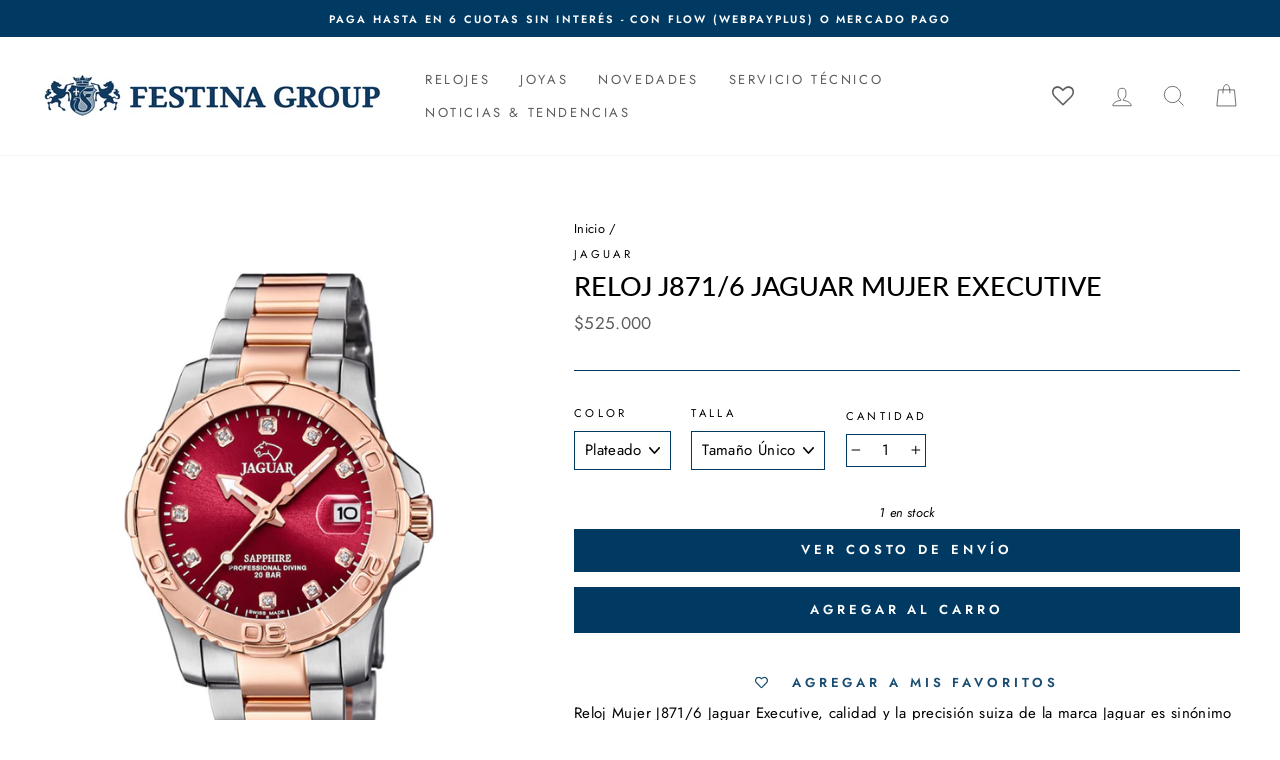

--- FILE ---
content_type: text/html; charset=utf-8
request_url: https://festinachile.cl/products/reloj-j871-6-jaguar-mujer-executive
body_size: 42168
content:
<!doctype html>
<html class="no-js" lang="es" dir="ltr">
<head>
  <meta charset="utf-8">
  <meta http-equiv="X-UA-Compatible" content="IE=edge,chrome=1">
  <meta name="viewport" content="width=device-width,initial-scale=1">
  <meta name="theme-color" content="#003a63">
  <link rel="canonical" href="https://festinachile.cl/products/reloj-j871-6-jaguar-mujer-executive">
  <link rel="preconnect" href="https://cdn.shopify.com">
  <link rel="preconnect" href="https://fonts.shopifycdn.com">
  <link rel="dns-prefetch" href="https://productreviews.shopifycdn.com">
  <link rel="dns-prefetch" href="https://ajax.googleapis.com">
  <link rel="dns-prefetch" href="https://maps.googleapis.com">
  <link rel="dns-prefetch" href="https://maps.gstatic.com">

  <!-- Google tag (gtag.js) -->
<script async src="https://www.googletagmanager.com/gtag/js?id=AW-786617088"></script>
<script> window.dataLayer = window.dataLayer || []; function gtag(){dataLayer.push(arguments);} gtag('js', new Date()); gtag('config', 'AW-786617088');</script>
<!-- fin de tag (gtag.js) 
 
  <!--<script src="//festinachile.cl/cdn/shop/t/26/assets/bingapp.main.js?v=77113117312108440891650383612"></script>
 <script>bingapp.load('//festinachile.cl/cdn/shop/t/26/assets/bingapp.main.js?v=77113117312108440891650383612');</script>--><link rel="shortcut icon" href="//festinachile.cl/cdn/shop/files/FAVICON-01_1_32x32.jpg?v=1619108526" type="image/png" /><link rel="stylesheet" href="https://cdnjs.cloudflare.com/ajax/libs/font-awesome/6.4.0/css/all.min.css"><title>Festina Chile | Reloj J871/6 Jaguar Mujer Executive | Tienda Oficial en Chile
</title>
<meta name="description" content="Reloj Jaguar J871/6 Mujer, Género: Mujer, Marca: Jaguar, Colección: Executive, Función: Quartz, Diámetro de Caja: 34.00 mm, Pulsera: Acero, Resistencia al Agua: 20 ATM, Calendario: Si, Tipo de Cristal: Zafiro, Ancho de Pulsera: 15.25 mm, Garantía: 2 Años de Garantía por Defecto de Fabricación"><meta property="og:site_name" content="Festina">
  <meta property="og:url" content="https://festinachile.cl/products/reloj-j871-6-jaguar-mujer-executive">
  <meta property="og:title" content="Reloj J871/6 Jaguar Mujer Executive">
  <meta property="og:type" content="product">
  <meta property="og:description" content="Reloj Jaguar J871/6 Mujer, Género: Mujer, Marca: Jaguar, Colección: Executive, Función: Quartz, Diámetro de Caja: 34.00 mm, Pulsera: Acero, Resistencia al Agua: 20 ATM, Calendario: Si, Tipo de Cristal: Zafiro, Ancho de Pulsera: 15.25 mm, Garantía: 2 Años de Garantía por Defecto de Fabricación"><meta property="og:image" content="http://festinachile.cl/cdn/shop/files/969d75a3-a7ae-454c-b921-f652c21af89e-j871_6_1.jpg?v=1763563380">
    <meta property="og:image:secure_url" content="https://festinachile.cl/cdn/shop/files/969d75a3-a7ae-454c-b921-f652c21af89e-j871_6_1.jpg?v=1763563380">
    <meta property="og:image:width" content="1104">
    <meta property="og:image:height" content="1600"><meta name="twitter:site" content="@">
  <meta name="twitter:card" content="summary_large_image">
  <meta name="twitter:title" content="Reloj J871/6 Jaguar Mujer Executive">
  <meta name="twitter:description" content="Reloj Jaguar J871/6 Mujer, Género: Mujer, Marca: Jaguar, Colección: Executive, Función: Quartz, Diámetro de Caja: 34.00 mm, Pulsera: Acero, Resistencia al Agua: 20 ATM, Calendario: Si, Tipo de Cristal: Zafiro, Ancho de Pulsera: 15.25 mm, Garantía: 2 Años de Garantía por Defecto de Fabricación">
<style data-shopify>@font-face {
  font-family: Lato;
  font-weight: 500;
  font-style: normal;
  font-display: swap;
  src: url("//festinachile.cl/cdn/fonts/lato/lato_n5.b2fec044fbe05725e71d90882e5f3b21dae2efbd.woff2") format("woff2"),
       url("//festinachile.cl/cdn/fonts/lato/lato_n5.f25a9a5c73ff9372e69074488f99e8ac702b5447.woff") format("woff");
}

  @font-face {
  font-family: Jost;
  font-weight: 400;
  font-style: normal;
  font-display: swap;
  src: url("//festinachile.cl/cdn/fonts/jost/jost_n4.d47a1b6347ce4a4c9f437608011273009d91f2b7.woff2") format("woff2"),
       url("//festinachile.cl/cdn/fonts/jost/jost_n4.791c46290e672b3f85c3d1c651ef2efa3819eadd.woff") format("woff");
}


  @font-face {
  font-family: Jost;
  font-weight: 600;
  font-style: normal;
  font-display: swap;
  src: url("//festinachile.cl/cdn/fonts/jost/jost_n6.ec1178db7a7515114a2d84e3dd680832b7af8b99.woff2") format("woff2"),
       url("//festinachile.cl/cdn/fonts/jost/jost_n6.b1178bb6bdd3979fef38e103a3816f6980aeaff9.woff") format("woff");
}

  @font-face {
  font-family: Jost;
  font-weight: 400;
  font-style: italic;
  font-display: swap;
  src: url("//festinachile.cl/cdn/fonts/jost/jost_i4.b690098389649750ada222b9763d55796c5283a5.woff2") format("woff2"),
       url("//festinachile.cl/cdn/fonts/jost/jost_i4.fd766415a47e50b9e391ae7ec04e2ae25e7e28b0.woff") format("woff");
}

  @font-face {
  font-family: Jost;
  font-weight: 600;
  font-style: italic;
  font-display: swap;
  src: url("//festinachile.cl/cdn/fonts/jost/jost_i6.9af7e5f39e3a108c08f24047a4276332d9d7b85e.woff2") format("woff2"),
       url("//festinachile.cl/cdn/fonts/jost/jost_i6.2bf310262638f998ed206777ce0b9a3b98b6fe92.woff") format("woff");
}

</style><link href="//festinachile.cl/cdn/shop/t/26/assets/theme.css?v=82547987923973934091756406795" rel="stylesheet" type="text/css" media="all" />
<style data-shopify>:root {
    --typeHeaderPrimary: Lato;
    --typeHeaderFallback: sans-serif;
    --typeHeaderSize: 32px;
    --typeHeaderWeight: 500;
    --typeHeaderLineHeight: 1.2;
    --typeHeaderSpacing: 0.0em;

    --typeBasePrimary:Jost;
    --typeBaseFallback:sans-serif;
    --typeBaseSize: 15px;
    --typeBaseWeight: 400;
    --typeBaseSpacing: 0.025em;
    --typeBaseLineHeight: 1.4;

    --typeCollectionTitle: 18px;

    --iconWeight: 2px;
    --iconLinecaps: miter;

    
      --buttonRadius: 0px;
    

    --colorGridOverlayOpacity: 0.1;
  }

  .placeholder-content {
    background-image: linear-gradient(100deg, #ffffff 40%, #f7f7f7 63%, #ffffff 79%);
  }</style><script>
    document.documentElement.className = document.documentElement.className.replace('no-js', 'js');

    window.theme = window.theme || {};
    theme.routes = {
      home: "/",
      cart: "/cart.js",
      cartPage: "/cart",
      cartAdd: "/cart/add.js",
      cartChange: "/cart/change.js"
    };
    theme.strings = {
      soldOut: "Agotado",
      unavailable: "No disponible",
      stockLabel: "[count] en stock",
      willNotShipUntil: "Será enviado después [date]",
      willBeInStockAfter: "Estará disponible después [date]",
      waitingForStock: "Inventario en el camino",
      savePrice: "-[saved_amount]",
      cartEmpty: "Su carro actualmente está vacío.",
      cartTermsConfirmation: "Debe aceptar los términos y condiciones de venta para pagar",
      searchCollections: "Colecciones:",
      searchPages: "Páginas:",
      searchArticles: "Artículos:"
    };
    theme.settings = {
      dynamicVariantsEnable: true,
      dynamicVariantType: "dropdown",
      cartType: "drawer",
      isCustomerTemplate: false,
      moneyFormat: "${{ amount_no_decimals_with_comma_separator }}",
      saveType: "percent",
      recentlyViewedEnabled: false,
      productImageSize: "square",
      productImageCover: false,
      predictiveSearch: true,
      predictiveSearchType: "product,article,page,collection",
      inventoryThreshold: 10,
      quickView: true,
      themeName: 'Impulse',
      themeVersion: "4.1.1"
    };
  </script>

  <script>window.performance && window.performance.mark && window.performance.mark('shopify.content_for_header.start');</script><meta name="facebook-domain-verification" content="1hrukhc32yftpw1z4w7l3pptmq5cs9">
<meta name="google-site-verification" content="INiCcJg6tndI7XE1UsyTYCyOM3Nhcqg4YUYiazbmfEw">
<meta name="google-site-verification" content="O7HOIpg6IV7ygHeO36Fxkag3-9BXBtkYkLcCLA9Wn-4">
<meta id="shopify-digital-wallet" name="shopify-digital-wallet" content="/55615389878/digital_wallets/dialog">
<link rel="alternate" type="application/json+oembed" href="https://festinachile.cl/products/reloj-j871-6-jaguar-mujer-executive.oembed">
<script async="async" src="/checkouts/internal/preloads.js?locale=es-CL"></script>
<script id="shopify-features" type="application/json">{"accessToken":"7ebb0b36de3fd1cd9656b6410c53e1a8","betas":["rich-media-storefront-analytics"],"domain":"festinachile.cl","predictiveSearch":true,"shopId":55615389878,"locale":"es"}</script>
<script>var Shopify = Shopify || {};
Shopify.shop = "festina-cl.myshopify.com";
Shopify.locale = "es";
Shopify.currency = {"active":"CLP","rate":"1.0"};
Shopify.country = "CL";
Shopify.theme = {"name":"Festina Oficial [Imp desplegable Enviandola]","id":129434353846,"schema_name":"Impulse","schema_version":"4.1.1","theme_store_id":null,"role":"main"};
Shopify.theme.handle = "null";
Shopify.theme.style = {"id":null,"handle":null};
Shopify.cdnHost = "festinachile.cl/cdn";
Shopify.routes = Shopify.routes || {};
Shopify.routes.root = "/";</script>
<script type="module">!function(o){(o.Shopify=o.Shopify||{}).modules=!0}(window);</script>
<script>!function(o){function n(){var o=[];function n(){o.push(Array.prototype.slice.apply(arguments))}return n.q=o,n}var t=o.Shopify=o.Shopify||{};t.loadFeatures=n(),t.autoloadFeatures=n()}(window);</script>
<script id="shop-js-analytics" type="application/json">{"pageType":"product"}</script>
<script defer="defer" async type="module" src="//festinachile.cl/cdn/shopifycloud/shop-js/modules/v2/client.init-shop-cart-sync_2Gr3Q33f.es.esm.js"></script>
<script defer="defer" async type="module" src="//festinachile.cl/cdn/shopifycloud/shop-js/modules/v2/chunk.common_noJfOIa7.esm.js"></script>
<script defer="defer" async type="module" src="//festinachile.cl/cdn/shopifycloud/shop-js/modules/v2/chunk.modal_Deo2FJQo.esm.js"></script>
<script type="module">
  await import("//festinachile.cl/cdn/shopifycloud/shop-js/modules/v2/client.init-shop-cart-sync_2Gr3Q33f.es.esm.js");
await import("//festinachile.cl/cdn/shopifycloud/shop-js/modules/v2/chunk.common_noJfOIa7.esm.js");
await import("//festinachile.cl/cdn/shopifycloud/shop-js/modules/v2/chunk.modal_Deo2FJQo.esm.js");

  window.Shopify.SignInWithShop?.initShopCartSync?.({"fedCMEnabled":true,"windoidEnabled":true});

</script>
<script>(function() {
  var isLoaded = false;
  function asyncLoad() {
    if (isLoaded) return;
    isLoaded = true;
    var urls = ["https:\/\/wishlisthero-assets.revampco.com\/store-front\/bundle2.js?shop=festina-cl.myshopify.com","https:\/\/chimpstatic.com\/mcjs-connected\/js\/users\/31fae3866af8f40a91cf9f975\/9dc8c694f7031c637d9221108.js?shop=festina-cl.myshopify.com","https:\/\/cdn.shopify.com\/s\/files\/1\/0556\/1538\/9878\/t\/26\/assets\/globo.formbuilder.init.js?v=1650383623\u0026shop=festina-cl.myshopify.com","\/\/shopify.privy.com\/widget.js?shop=festina-cl.myshopify.com","https:\/\/databot-chatbot-backend.herokuapp.com\/api\/script\/2140\/APEYEFZRGJOOTWUZ?shop=festina-cl.myshopify.com"];
    for (var i = 0; i < urls.length; i++) {
      var s = document.createElement('script');
      s.type = 'text/javascript';
      s.async = true;
      s.src = urls[i];
      var x = document.getElementsByTagName('script')[0];
      x.parentNode.insertBefore(s, x);
    }
  };
  if(window.attachEvent) {
    window.attachEvent('onload', asyncLoad);
  } else {
    window.addEventListener('load', asyncLoad, false);
  }
})();</script>
<script id="__st">var __st={"a":55615389878,"offset":-10800,"reqid":"806ef13e-a11b-44ab-a965-6fb2a59058d0-1769047855","pageurl":"festinachile.cl\/products\/reloj-j871-6-jaguar-mujer-executive","u":"08370fe683db","p":"product","rtyp":"product","rid":7279704998070};</script>
<script>window.ShopifyPaypalV4VisibilityTracking = true;</script>
<script id="captcha-bootstrap">!function(){'use strict';const t='contact',e='account',n='new_comment',o=[[t,t],['blogs',n],['comments',n],[t,'customer']],c=[[e,'customer_login'],[e,'guest_login'],[e,'recover_customer_password'],[e,'create_customer']],r=t=>t.map((([t,e])=>`form[action*='/${t}']:not([data-nocaptcha='true']) input[name='form_type'][value='${e}']`)).join(','),a=t=>()=>t?[...document.querySelectorAll(t)].map((t=>t.form)):[];function s(){const t=[...o],e=r(t);return a(e)}const i='password',u='form_key',d=['recaptcha-v3-token','g-recaptcha-response','h-captcha-response',i],f=()=>{try{return window.sessionStorage}catch{return}},m='__shopify_v',_=t=>t.elements[u];function p(t,e,n=!1){try{const o=window.sessionStorage,c=JSON.parse(o.getItem(e)),{data:r}=function(t){const{data:e,action:n}=t;return t[m]||n?{data:e,action:n}:{data:t,action:n}}(c);for(const[e,n]of Object.entries(r))t.elements[e]&&(t.elements[e].value=n);n&&o.removeItem(e)}catch(o){console.error('form repopulation failed',{error:o})}}const l='form_type',E='cptcha';function T(t){t.dataset[E]=!0}const w=window,h=w.document,L='Shopify',v='ce_forms',y='captcha';let A=!1;((t,e)=>{const n=(g='f06e6c50-85a8-45c8-87d0-21a2b65856fe',I='https://cdn.shopify.com/shopifycloud/storefront-forms-hcaptcha/ce_storefront_forms_captcha_hcaptcha.v1.5.2.iife.js',D={infoText:'Protegido por hCaptcha',privacyText:'Privacidad',termsText:'Términos'},(t,e,n)=>{const o=w[L][v],c=o.bindForm;if(c)return c(t,g,e,D).then(n);var r;o.q.push([[t,g,e,D],n]),r=I,A||(h.body.append(Object.assign(h.createElement('script'),{id:'captcha-provider',async:!0,src:r})),A=!0)});var g,I,D;w[L]=w[L]||{},w[L][v]=w[L][v]||{},w[L][v].q=[],w[L][y]=w[L][y]||{},w[L][y].protect=function(t,e){n(t,void 0,e),T(t)},Object.freeze(w[L][y]),function(t,e,n,w,h,L){const[v,y,A,g]=function(t,e,n){const i=e?o:[],u=t?c:[],d=[...i,...u],f=r(d),m=r(i),_=r(d.filter((([t,e])=>n.includes(e))));return[a(f),a(m),a(_),s()]}(w,h,L),I=t=>{const e=t.target;return e instanceof HTMLFormElement?e:e&&e.form},D=t=>v().includes(t);t.addEventListener('submit',(t=>{const e=I(t);if(!e)return;const n=D(e)&&!e.dataset.hcaptchaBound&&!e.dataset.recaptchaBound,o=_(e),c=g().includes(e)&&(!o||!o.value);(n||c)&&t.preventDefault(),c&&!n&&(function(t){try{if(!f())return;!function(t){const e=f();if(!e)return;const n=_(t);if(!n)return;const o=n.value;o&&e.removeItem(o)}(t);const e=Array.from(Array(32),(()=>Math.random().toString(36)[2])).join('');!function(t,e){_(t)||t.append(Object.assign(document.createElement('input'),{type:'hidden',name:u})),t.elements[u].value=e}(t,e),function(t,e){const n=f();if(!n)return;const o=[...t.querySelectorAll(`input[type='${i}']`)].map((({name:t})=>t)),c=[...d,...o],r={};for(const[a,s]of new FormData(t).entries())c.includes(a)||(r[a]=s);n.setItem(e,JSON.stringify({[m]:1,action:t.action,data:r}))}(t,e)}catch(e){console.error('failed to persist form',e)}}(e),e.submit())}));const S=(t,e)=>{t&&!t.dataset[E]&&(n(t,e.some((e=>e===t))),T(t))};for(const o of['focusin','change'])t.addEventListener(o,(t=>{const e=I(t);D(e)&&S(e,y())}));const B=e.get('form_key'),M=e.get(l),P=B&&M;t.addEventListener('DOMContentLoaded',(()=>{const t=y();if(P)for(const e of t)e.elements[l].value===M&&p(e,B);[...new Set([...A(),...v().filter((t=>'true'===t.dataset.shopifyCaptcha))])].forEach((e=>S(e,t)))}))}(h,new URLSearchParams(w.location.search),n,t,e,['guest_login'])})(!0,!0)}();</script>
<script integrity="sha256-4kQ18oKyAcykRKYeNunJcIwy7WH5gtpwJnB7kiuLZ1E=" data-source-attribution="shopify.loadfeatures" defer="defer" src="//festinachile.cl/cdn/shopifycloud/storefront/assets/storefront/load_feature-a0a9edcb.js" crossorigin="anonymous"></script>
<script data-source-attribution="shopify.dynamic_checkout.dynamic.init">var Shopify=Shopify||{};Shopify.PaymentButton=Shopify.PaymentButton||{isStorefrontPortableWallets:!0,init:function(){window.Shopify.PaymentButton.init=function(){};var t=document.createElement("script");t.src="https://festinachile.cl/cdn/shopifycloud/portable-wallets/latest/portable-wallets.es.js",t.type="module",document.head.appendChild(t)}};
</script>
<script data-source-attribution="shopify.dynamic_checkout.buyer_consent">
  function portableWalletsHideBuyerConsent(e){var t=document.getElementById("shopify-buyer-consent"),n=document.getElementById("shopify-subscription-policy-button");t&&n&&(t.classList.add("hidden"),t.setAttribute("aria-hidden","true"),n.removeEventListener("click",e))}function portableWalletsShowBuyerConsent(e){var t=document.getElementById("shopify-buyer-consent"),n=document.getElementById("shopify-subscription-policy-button");t&&n&&(t.classList.remove("hidden"),t.removeAttribute("aria-hidden"),n.addEventListener("click",e))}window.Shopify?.PaymentButton&&(window.Shopify.PaymentButton.hideBuyerConsent=portableWalletsHideBuyerConsent,window.Shopify.PaymentButton.showBuyerConsent=portableWalletsShowBuyerConsent);
</script>
<script data-source-attribution="shopify.dynamic_checkout.cart.bootstrap">document.addEventListener("DOMContentLoaded",(function(){function t(){return document.querySelector("shopify-accelerated-checkout-cart, shopify-accelerated-checkout")}if(t())Shopify.PaymentButton.init();else{new MutationObserver((function(e,n){t()&&(Shopify.PaymentButton.init(),n.disconnect())})).observe(document.body,{childList:!0,subtree:!0})}}));
</script>

<script>window.performance && window.performance.mark && window.performance.mark('shopify.content_for_header.end');</script>

  <script src="//festinachile.cl/cdn/shop/t/26/assets/vendor-scripts-v9.js" defer="defer"></script><script src="//festinachile.cl/cdn/shop/t/26/assets/theme.js?v=122327233755142343211650383629" defer="defer"></script><script src="//festinachile.cl/cdn/shop/t/26/assets/variable-products.js?v=6976058840039027591650383630" type="text/javascript" defer></script>

<script src="https://code.jquery.com/jquery-2.2.4.min.js" integrity="sha256-BbhdlvQf/xTY9gja0Dq3HiwQF8LaCRTXxZKRutelT44=" crossorigin="anonymous" defer></script>
 <script type="text/javascript" src="https://www.webyze.com/ProductColors/productcolors-d350d381f757f614854900b3a9f6f3bd1b8cd1ac.js?shop=festina-cl.myshopify.com" async></script>



<!-- Font icon for header icons -->
<link href="https://wishlisthero-assets.revampco.com/safe-icons/css/wishlisthero-icons.css" rel="stylesheet"/>
<!-- Style for floating buttons and others -->
<style type="text/css">
@media screen and (max-width: 641px){
.Header__Icon+.Header__Icon {
margin-left: 10px;
}
}
@media screen and (min-width: 641px){
.Header__Icon+.Header__Icon.Wlh-Header__Icon {
margin-left: 20px;
}
}
.wishlist-hero-header-icon {
    vertical-align: middle;
}
.wishlisthero-floating {
        position: absolute;  right : 5px; left:auto;
        top: 5px;
        z-index: 4;
        border-radius: 100%;
    }
  
  .MuiCardActions-root .MuiButtonBase-root:nth-child(1){
   color:white;
  }
  
.wishlisthero-floating svg {
font-size:23px;
margin-top:1px;
}
    .wishlisthero-floating:hover {
        background-color: rgba(0, 0, 0, 0.05);
    }

    .wishlisthero-floating button {
        font-size: 20px !important;
        width: 40px !important;
        padding: 0.125em 0 0 !important;
    }
  
  .SocialMediaShareButton--viber, .SocialMediaShareButton--instapaper, .SocialMediaShareButton--vk, .SocialMediaShareButton--ok, .SocialMediaShareButton--reddit, .SocialMediaShareButton--tumblr, .SocialMediaShareButton--livejournal, .SocialMediaShareButton--mailru, .SocialMediaShareButton--workplace, .SocialMediaShareButton--line, .SocialMediaShareButton--pocket{
    display:none;
  }
  
  .jss132 :nth-child(4){
    padding-right:0 !important;
    padding-left:0 !important;
  
  }
  
.MuiTypography-body2 ,.MuiTypography-body1 ,.MuiTypography-caption ,.MuiTypography-button ,.MuiTypography-h1 ,.MuiTypography-h2 ,.MuiTypography-h3 ,.MuiTypography-h4 ,.MuiTypography-h5 ,.MuiTypography-h6 ,.MuiTypography-subtitle1 ,.MuiTypography-subtitle2 ,.MuiTypography-overline , MuiButton-root{
     font-family: var(--typeBasePrimary),var(--typeBaseFallback) !important; /*Roboto, Helvetica, Arial, sans-serif;*/
}
.MuiTypography-h1 , .MuiTypography-h2 , .MuiTypography-h3 , .MuiTypography-h4 , .MuiTypography-h5 , .MuiTypography-h6 , .MuiButton-root, .MuiCardHeader-title a{
     
    font-family: var(--typeBasePrimary),var(--typeBaseFallback) !important;
}

    /****************************************************************************************/
    /* For some theme shared view need some spacing */
    /*
    #wishlist-hero-shared-list-view {
  margin-top: 15px;
  margin-bottom: 15px;
}
#wishlist-hero-shared-list-view h1 {
  padding-left: 5px;
}

#wishlisthero-product-page-button-container {
  padding-top: 15px;
}
*/
    /****************************************************************************************/
    /* #wishlisthero-product-page-button-container button {
  padding-left: 1px !important;
} */
    /****************************************************************************************/
    /* Customize the indicator when wishlist has items AND the normal indicator not working */
span.wishlist-hero-items-count {
  position: absolute;
  top: 42%;
  right: 10%;
    border-radius: 100%;
}

@media screen and (max-width: 749px){
.wishlisthero-product-page-button-container{
width:100%
}
.wishlisthero-product-page-button-container button{
 margin-left:auto !important; margin-right: auto !important;
}
}
@media(max-width:760px){
   span.wishlist-hero-items-count {
     top: 28%;
   }
}
.MuiCardMedia-root{
padding-top:120% !important; 
}
</style> <script type='text/javascript'>try{
   window.WishListHero_setting = {"ButtonColor":"#003A63","IconColor":"rgba(255, 255, 255, 1)","IconType":"Heart","ButtonTextBeforeAdding":"Agregar a Mis Favoritos","ButtonTextAfterAdding":"Agregado a Mis Favoritos","AnimationAfterAddition":"None","ButtonTextAddToCart":"Agregar al carro","ButtonTextOutOfStock":"Agotado","ButtonTextAddAllToCart":"Agregar todo al carro","ButtonTextRemoveAllToCart":"Eliminar todo de Mis Favoritos","AddedProductNotificationText":"Producto añadido correctamente a tus Favoritos","AddedProductToCartNotificationText":"Producto agregado al carro correctamente","ViewCartLinkText":"Ver carro","SharePopup_TitleText":"Compartir Mis Favoritos","SharePopup_shareBtnText":"Compartir","SharePopup_shareHederText":"Comparte en las redes sociales","SharePopup_shareCopyText":"O copia el enlace de tus Favoritos para compartir","SharePopup_shareCancelBtnText":"Cancelar","SharePopup_shareCopyBtnText":"Copiar","SendEMailPopup_BtnText":"Enviar email","SendEMailPopup_FromText":"De Nombre","SendEMailPopup_ToText":"Para email","SendEMailPopup_BodyText":"Mensaje","SendEMailPopup_SendBtnText":"Enviar","SendEMailPopup_TitleText":"Enviar Mis Favoritos por correo electrónico","AddProductMessageText":"¿Está seguro de que desea agregar todos los productos al carro?","RemoveProductMessageText":"¿Estás seguro de que deseas eliminar este producto de tus Favoritos?","RemoveAllProductMessageText":"¿Está seguro de que desea eliminar todos los productos de sus Favoritos?","RemovedProductNotificationText":"Producto eliminado de tus Favoritos con éxito","AddAllOutOfStockProductNotificationText":"Parece que hubo un problema al agregar productos al carro. Vuelve a intentarlo más tarde.","RemovePopupOkText":"Ok","RemovePopup_HeaderText":"Estás seguro?","ViewWishlistText":"Ver Mis Favoritos","EmptyWishlistText":"No hay productos en tus Favoritos","BuyNowButtonText":"Comprar ahora","BuyNowButtonColor":"rgb(144, 86, 162)","BuyNowTextButtonColor":"rgb(255, 255, 255)","Wishlist_Title":"Mis Favoritos","WishlistHeaderTitleAlignment":"Left","WishlistProductImageSize":"Normal","PriceColor":"#003A63","HeaderFontSize":"30","PriceFontSize":"18","ProductNameFontSize":"16","LaunchPointType":"header_menu","DisplayWishlistAs":"popup_window","DisplayButtonAs":"text_with_icon","PopupSize":"md","HideAddToCartButton":false,"NoRedirectAfterAddToCart":false,"DisableGuestCustomer":false,"LoginPopupContent":"Inicie sesión para guardar sus Favoritos en todos los dispositivos.","LoginPopupLoginBtnText":"Iniciar Sesión","LoginPopupContentFontSize":"20","NotificationPopupPosition":"right","WishlistButtonTextColor":"rgba(255, 255, 255, 1)","EnableRemoveFromWishlistAfterAddButtonText":"Eliminar de Mis Favoritos","_id":"60782edd91cfce381b86cfe7","EnableCollection":false,"EnableShare":true,"RemovePowerBy":false,"EnableFBPixel":false,"DisapleApp":false,"FloatPointPossition":"bottom_right","HeartStateToggle":true,"HeaderMenuItemsIndicator":true,"EnableRemoveFromWishlistAfterAdd":true,"ShareViaEmailSubject":"Wishlist de ##wishlist_hero_share_email_customer_name##","CollectionViewAddedToWishlistIconBackgroundColor":"rgba(255, 255, 255, 0)","CollectionViewAddedToWishlistIconColor":"#003A63","CollectionViewIconBackgroundColor":"rgba(255, 255, 255, 0)","CollectionViewIconColor":"#003A63","Shop":"festina-cl.myshopify.com","shop":"festina-cl.myshopify.com","Status":"Active","Plan":"FREE"};  
  }catch(e){ console.error('Error loading config',e); } </script>
<script>window.wishlisthero_cartDotClasses=['cart-link__bubble',  'cart-link__bubble--visible' , 'is-visible'];</script>
<script>window.wishlisthero_buttonProdPageClasses=['btn','btn--full','btn--secondary'];</script>
<script>window.wishlisthero_buttonProdPageFontSize='auto';</script>



















<script>
	var Globo = Globo || {};
    var globoFormbuilderRecaptchaInit = function(){};
    Globo.FormBuilder = Globo.FormBuilder || {};
    Globo.FormBuilder.url = "https://form.globosoftware.net";
    Globo.FormBuilder.shop = {
        settings : {
            reCaptcha : {
                siteKey : ''
            },
            hideWaterMark : false,
            encryptionFormId : false,
            copyright: `Powered by Globo <a href="https://apps.shopify.com/form-builder-contact-form" target="_blank">Form</a>`,
            scrollTop: true
        },
        pricing:{
            features:{
                fileUpload : 2,
                removeCopyright : false,
                bulkOrderForm: false,
                cartForm: false,
            }
        },
        configuration: {
            money_format:  "${{ amount_no_decimals_with_comma_separator }}"
        },
        encryption_form_id : false
    };
    Globo.FormBuilder.forms = [];

    
    Globo.FormBuilder.page = {
        title : document.title,
        href : window.location.href,
        type: "product"
    };
    Globo.FormBuilder.assetFormUrls = [];
            Globo.FormBuilder.assetFormUrls[55715] = "//festinachile.cl/cdn/shop/t/26/assets/globo.formbuilder.data.55715.js?v=55596554146336462731650383622";
            
</script>

<link rel="preload" href="//festinachile.cl/cdn/shop/t/26/assets/globo.formbuilder.css?v=120707137603890171131651252850" as="style" onload="this.onload=null;this.rel='stylesheet'">
<noscript><link rel="stylesheet" href="//festinachile.cl/cdn/shop/t/26/assets/globo.formbuilder.css?v=120707137603890171131651252850"></noscript>
<link rel="stylesheet" href="//festinachile.cl/cdn/shop/t/26/assets/globo.formbuilder.css?v=120707137603890171131651252850">


<script>
    Globo.FormBuilder.__webpack_public_path__ = "//festinachile.cl/cdn/shop/t/26/assets/"
</script>
<script src="//festinachile.cl/cdn/shop/t/26/assets/globo.formbuilder.index.js?v=179292028188842521221651252857" defer></script>

<!-- BEGIN app block: shopify://apps/labeler/blocks/app-embed/38a5b8ec-f58a-4fa4-8faa-69ddd0f10a60 -->

  <style>
     .aco-box { z-index: 3 !important; }
  </style>

<script>
  let aco_allProducts = new Map();
</script>
<script>
  const normalStyle = [
  "background: rgb(173, 216, 230)",
  "padding: 15px",
  "font-size: 1.5em",
  "font-family: 'Poppins', sans-serif",
  "color: black",
  "border-radius: 10px",
  ];
  const warningStyle = [
  "background: rgb(255, 165, 0)",
  "padding: 15px",
  "font-size: 1.5em",
  "font-family: 'Poppins', sans-serif",
  "color: black", 
  "border-radius: 10px",
  ];
  let content = "%cWelcome to labeler v3!🎉🎉";
  let version = "v3";

  if (version !== "v3") {
    content = "%cWarning! Update labeler to v3 ⚠️⚠️";
    console.log(content, warningStyle.join(";"));
  }
  else {
    console.log(content, normalStyle.join(";"));
  }
  try{
     
    
        aco_allProducts.set(`reloj-j871-6-jaguar-mujer-executive`,{
              availableForSale: true,
              collections: [{"id":265924346038,"handle":"jaguar","title":"Jaguar","updated_at":"2026-01-21T17:58:46-03:00","body_html":"\u003cdiv style=\"display: none;\"\u003e\u003cspan style=\"color: #000000;\" data-mce-fragment=\"1\"\u003eDescubre nuestra gama de relojes exclusivos en la Tienda Oficial de Jaguar festinachile.cl, marca premium de relojes hechos en Suiza, ubicada en el mundo relojero desde 1938.\u003c\/span\u003e\u003c\/div\u003e","published_at":"2021-04-21T12:46:00-04:00","sort_order":"manual","template_suffix":"jaguar","disjunctive":false,"rules":[{"column":"vendor","relation":"equals","condition":"Jaguar"},{"column":"variant_inventory","relation":"greater_than","condition":"0"}],"published_scope":"web","image":{"created_at":"2023-08-01T16:54:07-04:00","alt":null,"width":1200,"height":1200,"src":"\/\/festinachile.cl\/cdn\/shop\/collections\/J889_5_1v1.jpg?v=1760441249"}},{"id":301290094774,"handle":"lo-mas-vendido","title":"LOS MAS VENDIDOS","updated_at":"2026-01-21T19:50:56-03:00","body_html":"","published_at":"2023-10-20T11:41:05-03:00","sort_order":"manual","template_suffix":"","disjunctive":false,"rules":[{"column":"variant_inventory","relation":"greater_than","condition":"0"}],"published_scope":"web","image":{"created_at":"2023-10-20T11:48:46-03:00","alt":"reloj hombre mujer festina suizo lotus candino calypso jaguar, Relojes mas vendido ","width":1104,"height":1600,"src":"\/\/festinachile.cl\/cdn\/shop\/collections\/MY_SWISS_TIME_23__RELOJ_FESTINA.jpg?v=1709909189"}},{"id":271561588918,"handle":"productos","title":"Productos","updated_at":"2026-01-21T19:50:56-03:00","body_html":"","published_at":"2021-06-24T13:02:20-04:00","sort_order":"best-selling","template_suffix":"","disjunctive":false,"rules":[{"column":"variant_inventory","relation":"greater_than","condition":"0"}],"published_scope":"web"},{"id":269071483062,"handle":"relojes","title":"Relojes","updated_at":"2026-01-21T19:09:21-03:00","body_html":"","published_at":"2021-05-27T12:45:11-04:00","sort_order":"best-selling","template_suffix":"relojes_planilla","disjunctive":false,"rules":[{"column":"tag","relation":"equals","condition":"Reloj"},{"column":"variant_inventory","relation":"greater_than","condition":"0"}],"published_scope":"web"},{"id":269072335030,"handle":"relojes-acero-1","title":"Relojes Acero","updated_at":"2026-01-21T18:47:56-03:00","body_html":"","published_at":"2021-05-27T12:53:23-04:00","sort_order":"best-selling","template_suffix":"","disjunctive":false,"rules":[{"column":"tag","relation":"equals","condition":"Armys"},{"column":"variant_inventory","relation":"greater_than","condition":"0"}],"published_scope":"web"},{"id":269071515830,"handle":"reloj-analogico","title":"Relojes Analógico","updated_at":"2026-01-21T19:08:26-03:00","body_html":"","published_at":"2021-05-27T12:45:40-04:00","sort_order":"best-selling","template_suffix":"","disjunctive":false,"rules":[{"column":"tag","relation":"equals","condition":"Analógo"},{"column":"variant_inventory","relation":"greater_than","condition":"0"}],"published_scope":"web"},{"id":283185643702,"handle":"relojes-elegantes-mujer","title":"Relojes Elegantes Mujer","updated_at":"2026-01-21T18:47:56-03:00","body_html":"","published_at":"2021-12-09T12:06:12-03:00","sort_order":"best-selling","template_suffix":"","disjunctive":false,"rules":[{"column":"type","relation":"equals","condition":"Reloj"},{"column":"tag","relation":"equals","condition":"Mujer"},{"column":"tag","relation":"equals","condition":"Análogo"},{"column":"variant_inventory","relation":"greater_than","condition":"0"},{"column":"vendor","relation":"not_equals","condition":"Calypso"}],"published_scope":"web"},{"id":269071450294,"handle":"relojes-mujer","title":"Relojes Mujer","updated_at":"2026-01-21T18:47:56-03:00","body_html":"","published_at":"2021-05-27T12:44:53-04:00","sort_order":"best-selling","template_suffix":"","disjunctive":false,"rules":[{"column":"tag","relation":"equals","condition":"Reloj"},{"column":"variant_inventory","relation":"greater_than","condition":"0"},{"column":"tag","relation":"equals","condition":"Mujer"}],"published_scope":"web","image":{"created_at":"2023-08-11T08:53:31-04:00","alt":null,"width":1104,"height":1600,"src":"\/\/festinachile.cl\/cdn\/shop\/collections\/grid-1080x1350_03.jpg?v=1709903124"}}],
              first_variant: {"id":42196702625974,"title":"Plateado \/ Tamaño Único","option1":"Plateado","option2":"Tamaño Único","option3":null,"sku":"J871\/6","requires_shipping":true,"taxable":false,"featured_image":null,"available":true,"name":"Reloj J871\/6 Jaguar Mujer Executive - Plateado \/ Tamaño Único","public_title":"Plateado \/ Tamaño Único","options":["Plateado","Tamaño Único"],"price":52500000,"weight":1000,"compare_at_price":null,"inventory_management":"shopify","barcode":"8430622787461","requires_selling_plan":false,"selling_plan_allocations":[]},
              price:`525.000`,
              compareAtPriceRange: {
                maxVariantPrice: {
                    amount: `0`,
                    currencyCode: `CLP`
                },
                minVariantPrice: {
                    amount: `0`,
                    currencyCode: `CLP`
                },
              },
              createdAt: `2022-03-09 14:58:56 -0300`,
              featuredImage: `files/969d75a3-a7ae-454c-b921-f652c21af89e-j871_6_1.jpg`,
              handle: `reloj-j871-6-jaguar-mujer-executive`,
              id:"7279704998070",
              images: [
                
                {
                  id: "39445216723126",
                  url: `files/969d75a3-a7ae-454c-b921-f652c21af89e-j871_6_1.jpg`,
                  altText: `Reloj J871/6 Jaguar Mujer Executive`,
                },
                
                {
                  id: "39445216755894",
                  url: `files/1ca18257-f2b5-43a4-953e-fd48053e7c46-jmujer.jpg`,
                  altText: `Reloj J871/6 Jaguar Mujer Executive`,
                },
                
              ],
              priceRange: {
                maxVariantPrice: {
                  amount:`525.000`
                },
                minVariantPrice: {
                  amount:`525.000`
                },
              },
              productType: `Reloj`,
              publishedAt: `2025-03-07 02:35:37 -0300`,
              tags: ["20 Atm","Acero Inoxidable","Análogo","Armys","Buceo","Dama","Diver","Golden Rose","Jaguar","Jaguar Executive","Mujer","Pila","Plateado","Quartz","Reloj","Relojes","Señora","Suiza","Suizo","Swiss Made","Swissmade","Zafiro"],
              title: `Reloj J871/6 Jaguar Mujer Executive`,
              variants: [
                
                {
                availableForSale: true,
                compareAtPrice : {
                  amount:``
                },
                id: `gid://shopify/ProductVariant/42196702625974`,
                quantityAvailable:1,
                image : {
                  id: "null",
                  url: ``,
                  altText: ``,
                },
                price :{
                  amount: `525.000`,
                  currencyCode: `CLP`
                  },
                title: `Plateado / Tamaño Único`,
                },
                
              ] ,
              vendor: `Jaguar`,
              type: `Reloj`,
            });
       
   
    
       }catch(err){
        console.log(err)
       }
       aco_allProducts.forEach((value,key) => {
        const data = aco_allProducts.get(key)
        data.totalInventory = data.variants.reduce((acc,curr) => {
          return acc + curr.quantityAvailable
        },0)
        data.variants.forEach((el,index)=>{
          if(!el.image.url){
            data.variants[index].image.url = data.images[0]?.url || ""
          }
        })
        aco_allProducts.set(key,data)
       });
</script>

  
    <script>
      const betaStyle = [
      "background: rgb(244, 205, 50)",
      "padding: 5px",
      "font-size: 1em",
      "font-family: 'Poppins', sans-serif",
      "color: black",
      "border-radius: 10px",
      ];
        const isbeta = "true";
        const betaContent = "%cBeta version"
        console.log(betaContent, betaStyle.join(";"));
        let labelerCdnData = {"version":"v3","status":true,"storeFrontApi":"ea7acb329fccb8994b8db8ef98afbd33","subscription":{"plan":"BASIC PLAN","isActive":true},"badges":[{"id":"0475309f-3a78-480f-b9c6-4f021c4df175","title":"NOVEDAD","imageUrl":"uploads/css/css-badge/labeler-css-badge-zm2LS4.png","svgUrl":"uploads/css/css-badge/labeler-css-badge-zm2LS4.svg","pngUrl":null,"webpUrl":null,"style":{"type":"percentage","angle":270,"width":30,"height":25,"margin":{"top":6,"left":-6,"right":"inherit","bottom":"inherit","objectPosition":"left top"},"opacity":1,"position":"LT","svgStyle":{"text":[{"x":"-7","y":"8","key":"t1","fill":"#000000","text":"NOVEDAD","type":"text","fontSize":"9","transform":"translate(12 3)","fontFamily":"Abel","fontWeight":"bold","letterSpacing":"0em"}],"shape":[{"key":"s1","fill":"#e7e7e7","type":"path"}]},"alignment":null,"animation":{"name":"none","duration":2,"iteration":"infinite"},"aspectRatio":true},"createdAt":"2024-07-04T14:32:17.449Z","isActivated":true,"rules":{"inStock":false,"lowStock":10,"selected":["specificTags"],"scheduler":{"status":false,"endDate":"2024-09-18T00:00:00.000Z","endTime":"23:59","timezone":"(GMT-12:00) Etc/GMT+12","weekdays":{"friday":{"end":"23:59","start":"00:00","status":true},"monday":{"end":"23:59","start":"00:00","status":true},"sunday":{"end":"23:59","start":"00:00","status":true},"tuesday":{"end":"23:59","start":"00:00","status":true},"saturday":{"end":"23:59","start":"00:00","status":true},"thursday":{"end":"23:59","start":"00:00","status":true},"wednesday":{"end":"23:59","start":"00:00","status":true}},"startDate":"2024-07-18T00:00:00.000Z","startTime":"00:00"},"comingSoon":7,"outOfStock":false,"priceRange":{"max":2000,"min":0},"allProducts":false,"newArrivals":7,"productType":{"excludeTypes":[],"includeTypes":[]},"specificTags":{"excludeTags":[],"includeTags":["Novedad"]},"productVendor":{"excludeVendors":[],"includeVendors":[]},"publishedDate":{"to":"2024-07-18T00:00:00.000Z","from":"2024-07-11T00:00:00.000Z"},"specificProducts":[],"specificVariants":[],"countryRestriction":{"excludedCountry":[],"includedCountry":[]},"specificCollection":{"excludeCollections":[],"includeCollections":[]}},"svgToStoreFront":true,"premium":true,"selectedPages":["collections","home","search"],"dynamic":false,"options":{"timerOptions":{"dayLabel":"Days","minLabel":"Minutes","secLabel":"Seconds","hourLabel":"Hours","hideAfterTimeOut":false},"percentageInBetweenForSaleOn":{"max":100,"min":1,"status":false}},"shopId":"050e718c-f9bb-43ca-9a11-fb641c3db30a","categoryId":"b0954095-8c7c-4c53-bab3-0adf375f48ce","collectionId":"7e7ace37-c1e8-4b32-9d49-d45416000fb1","Category":{"id":"b0954095-8c7c-4c53-bab3-0adf375f48ce","name":"Customizable"}},{"id":"5c052863-585c-4808-a524-5dab6f013e40","title":"NUEVO","imageUrl":"uploads/css/css-badge/labeler-css-badge-HLyJhI.png","svgUrl":"uploads/css/css-badge/labeler-css-badge-HLyJhI.svg","pngUrl":null,"webpUrl":null,"style":{"type":"percentage","angle":0,"width":11,"height":74,"margin":{"top":"inherit","left":"inherit","right":0,"bottom":0,"objectPosition":"right bottom"},"opacity":1,"position":"RB","svgStyle":{"text":[{"x":"0","y":"33","key":"t1","fill":"#000000","text":"NEW","type":"text","fontSize":"14","transform":"translate(0.585815 18.9707) rotate(-45)","fontFamily":"Poppins","fontWeight":"bold","letterSpacing":"0em"}],"shape":[{"key":"s1","fill":"#dbdbdb","type":"path"}]},"alignment":null,"animation":{"name":"none","duration":2,"iteration":1},"aspectRatio":true},"createdAt":"2024-06-05T20:00:19.369Z","isActivated":true,"rules":{"inStock":false,"lowStock":10,"selected":["newArrivals"],"scheduler":{"status":false,"endDate":"2024-09-12T00:00:00.000Z","endTime":"23:59","timezone":"(GMT-12:00) Etc/GMT+12","weekdays":{"friday":{"end":"23:59","start":"00:00","status":true},"monday":{"end":"23:59","start":"00:00","status":true},"sunday":{"end":"23:59","start":"00:00","status":true},"tuesday":{"end":"23:59","start":"00:00","status":true},"saturday":{"end":"23:59","start":"00:00","status":true},"thursday":{"end":"23:59","start":"00:00","status":true},"wednesday":{"end":"23:59","start":"00:00","status":true}},"startDate":"2024-07-12T00:00:00.000Z","startTime":"00:00"},"comingSoon":7,"outOfStock":false,"priceRange":{"max":2000,"min":0},"allProducts":false,"newArrivals":60,"productType":{"excludeTypes":[],"includeTypes":[]},"specificTags":{"excludeTags":[],"includeTags":[]},"productVendor":{"excludeVendors":[],"includeVendors":[]},"publishedDate":{"to":"2024-07-12T00:00:00.000Z","from":"2024-07-05T00:00:00.000Z"},"specificProducts":[],"specificVariants":[],"countryRestriction":{"excludedCountry":[],"includedCountry":[]},"specificCollection":{"excludeCollections":[],"includeCollections":[]}},"svgToStoreFront":true,"premium":true,"selectedPages":["collections","search","home"],"dynamic":false,"options":{"timerOptions":{"dayLabel":"Days","minLabel":"Minutes","secLabel":"Seconds","hourLabel":"Hours","hideAfterTimeOut":false},"percentageInBetweenForSaleOn":{"max":100,"min":1,"status":false}},"shopId":"050e718c-f9bb-43ca-9a11-fb641c3db30a","categoryId":"b0954095-8c7c-4c53-bab3-0adf375f48ce","collectionId":"2f75095f-6b2f-4762-bc0d-ec1db7a0ef2b","Category":{"id":"b0954095-8c7c-4c53-bab3-0adf375f48ce","name":"Customizable"}},{"id":"6483e3ed-9b02-4545-a653-5b6d59e7b2eb","title":"OFERTA 2","imageUrl":"uploads/css/css-badge/labeler-css-badge-zm2LS4.png","svgUrl":"uploads/css/css-badge/labeler-css-badge-zm2LS4.svg","pngUrl":null,"webpUrl":null,"style":{"type":"percentage","angle":1,"width":20,"height":25,"margin":{"top":0,"left":"inherit","right":0,"bottom":"inherit","objectPosition":"right top"},"opacity":1,"position":"RT","svgStyle":{"text":[{"x":"-7","y":"8","key":"t1","fill":"#000000","text":"Cyber Festina","type":"text","fontSize":"7","transform":"translate(12 3)","fontFamily":"Abel","fontWeight":"bold","letterSpacing":"0em"}],"shape":[{"key":"s1","fill":"#e5e5e5","type":"path"}]},"alignment":null,"animation":{"name":"none","duration":2,"iteration":"infinite"},"aspectRatio":true},"createdAt":"2024-08-02T17:20:28.485Z","isActivated":false,"rules":{"inStock":false,"lowStock":10,"selected":["specificTags"],"scheduler":{"status":false,"endDate":"2024-11-26T00:00:00.000Z","endTime":"23:59","timezone":"(GMT-12:00) Etc/GMT+12","weekdays":{"friday":{"end":"23:59","start":"00:00","status":true},"monday":{"end":"23:59","start":"00:00","status":true},"sunday":{"end":"23:59","start":"00:00","status":true},"tuesday":{"end":"23:59","start":"00:00","status":true},"saturday":{"end":"23:59","start":"00:00","status":true},"thursday":{"end":"23:59","start":"00:00","status":true},"wednesday":{"end":"23:59","start":"00:00","status":true}},"startDate":"2024-09-26T00:00:00.000Z","startTime":"00:00"},"comingSoon":7,"outOfStock":false,"priceRange":{"max":2000,"min":0},"allProducts":false,"newArrivals":7,"productType":{"excludeTypes":[],"includeTypes":[]},"specificTags":{"excludeTags":[],"includeTags":["Oferta"]},"productVendor":{"excludeVendors":[],"includeVendors":[]},"publishedDate":{"to":"2024-09-26T00:00:00.000Z","from":"2024-09-19T00:00:00.000Z"},"specificProducts":[],"specificVariants":[],"countryRestriction":{"excludedCountry":[],"includedCountry":[]},"specificCollection":{"excludeCollections":[],"includeCollections":[]}},"svgToStoreFront":true,"premium":true,"selectedPages":["products"],"dynamic":false,"options":{"timerOptions":{"dayLabel":"Days","minLabel":"Minutes","secLabel":"Seconds","hourLabel":"Hours","hideAfterTimeOut":false},"percentageInBetweenForSaleOn":{"max":100,"min":1,"status":false}},"shopId":"050e718c-f9bb-43ca-9a11-fb641c3db30a","categoryId":"b0954095-8c7c-4c53-bab3-0adf375f48ce","collectionId":"7e7ace37-c1e8-4b32-9d49-d45416000fb1","Category":{"id":"b0954095-8c7c-4c53-bab3-0adf375f48ce","name":"Customizable"}},{"id":"6761f4c3-7b56-4e34-93cb-8d77910e7e11","title":"NOVEDAD (copy)","imageUrl":"uploads/css/css-badge/labeler-css-badge-zm2LS4.png","svgUrl":"uploads/css/css-badge/labeler-css-badge-zm2LS4.svg","pngUrl":null,"webpUrl":null,"style":{"type":"percentage","angle":270,"width":15,"height":25,"margin":{"top":3,"left":-3,"right":"inherit","bottom":"inherit","objectPosition":"left top"},"opacity":1,"position":"LT","svgStyle":{"text":[{"x":"-7","y":"8","key":"t1","fill":"#010101","text":"NOVEDAD","type":"text","fontSize":"10","transform":"translate(12 3)","fontFamily":"Abel","fontWeight":"bold","letterSpacing":"0em"}],"shape":[{"key":"s1","fill":"#e7e7e7","type":"path"}]},"alignment":null,"animation":{"name":"none","duration":2,"iteration":"infinite"},"aspectRatio":true},"createdAt":"2024-07-12T14:33:56.948Z","isActivated":true,"rules":{"inStock":false,"lowStock":10,"selected":["specificTags"],"scheduler":{"status":false,"endDate":"2024-09-18T00:00:00.000Z","endTime":"23:59","timezone":"(GMT-12:00) Etc/GMT+12","weekdays":{"friday":{"end":"23:59","start":"00:00","status":true},"monday":{"end":"23:59","start":"00:00","status":true},"sunday":{"end":"23:59","start":"00:00","status":true},"tuesday":{"end":"23:59","start":"00:00","status":true},"saturday":{"end":"23:59","start":"00:00","status":true},"thursday":{"end":"23:59","start":"00:00","status":true},"wednesday":{"end":"23:59","start":"00:00","status":true}},"startDate":"2024-07-18T00:00:00.000Z","startTime":"00:00"},"comingSoon":7,"outOfStock":false,"priceRange":{"max":2000,"min":0},"allProducts":false,"newArrivals":7,"productType":{"excludeTypes":[],"includeTypes":[]},"specificTags":{"excludeTags":[],"includeTags":["Novedad"]},"productVendor":{"excludeVendors":[],"includeVendors":[]},"publishedDate":{"to":"2024-07-18T00:00:00.000Z","from":"2024-07-11T00:00:00.000Z"},"specificProducts":[],"specificVariants":[],"countryRestriction":{"excludedCountry":[],"includedCountry":[]},"specificCollection":{"excludeCollections":[],"includeCollections":[]}},"svgToStoreFront":true,"premium":true,"selectedPages":["products"],"dynamic":false,"options":{"timerOptions":{"dayLabel":"Days","minLabel":"Minutes","secLabel":"Seconds","hourLabel":"Hours","hideAfterTimeOut":false},"percentageInBetweenForSaleOn":{"max":100,"min":1,"status":false}},"shopId":"050e718c-f9bb-43ca-9a11-fb641c3db30a","categoryId":"b0954095-8c7c-4c53-bab3-0adf375f48ce","collectionId":"7e7ace37-c1e8-4b32-9d49-d45416000fb1","Category":{"id":"b0954095-8c7c-4c53-bab3-0adf375f48ce","name":"Customizable"}},{"id":"7f5337c6-5e38-4776-a65f-98327a647731","title":"CYBER (copy)","imageUrl":"V3/festina-cl.myshopify.com/assets/png/54093230663f2e63e3fdba6b7.png","svgUrl":null,"pngUrl":null,"webpUrl":null,"style":{"type":"percentage","angle":1,"width":8,"height":25,"margin":{"top":"inherit","left":"inherit","right":2,"bottom":2,"objectPosition":"right bottom"},"opacity":1,"position":"RB","svgStyle":null,"alignment":null,"animation":{"name":"heartBeat","duration":2,"iteration":"infinite"},"aspectRatio":true},"createdAt":"2024-11-25T12:58:08.505Z","isActivated":false,"rules":{"inStock":false,"lowStock":10,"selected":["specificTags"],"scheduler":{"status":false,"endDate":"2025-06-25T00:00:00.000Z","endTime":"23:59","timezone":"(GMT-12:00) Etc/GMT+12","weekdays":{"friday":{"end":"23:59","start":"00:00","status":true},"monday":{"end":"23:59","start":"00:00","status":true},"sunday":{"end":"23:59","start":"00:00","status":true},"tuesday":{"end":"23:59","start":"00:00","status":true},"saturday":{"end":"23:59","start":"00:00","status":true},"thursday":{"end":"23:59","start":"00:00","status":true},"wednesday":{"end":"23:59","start":"00:00","status":true}},"startDate":"2025-04-25T00:00:00.000Z","startTime":"00:00"},"comingSoon":7,"outOfStock":false,"priceRange":{"max":2000,"min":0},"allProducts":false,"newArrivals":7,"productType":{"excludeTypes":[],"includeTypes":[]},"specificTags":{"excludeTags":[],"includeTags":["Destacado"]},"productVendor":{"excludeVendors":[],"includeVendors":[]},"publishedDate":{"to":"2025-04-25T00:00:00.000Z","from":"2025-04-18T00:00:00.000Z"},"specificProducts":[],"specificVariants":[],"countryRestriction":{"excludedCountry":[],"includedCountry":[]},"specificCollection":{"excludeCollections":[],"includeCollections":[]}},"svgToStoreFront":false,"premium":false,"selectedPages":["collections","search","home"],"dynamic":false,"options":{"timerOptions":{"dayLabel":"Days","minLabel":"Minutes","secLabel":"Seconds","hourLabel":"Hours","hideAfterTimeOut":false},"percentageInBetweenForSaleOn":{"max":100,"min":1,"status":false}},"shopId":"050e718c-f9bb-43ca-9a11-fb641c3db30a","categoryId":"b400a8ea-b9af-4adc-bf1e-15659ef4e158","collectionId":"f85dd401-6be0-4401-a5f6-14cb9015dad9","Category":{"name":"My","id":"b400a8ea-b9af-4adc-bf1e-15659ef4e158"}},{"id":"802beb47-f886-417c-b724-b287afcf68eb","title":"OFERTA","imageUrl":"uploads/css/css-badge/labeler-css-badge-zm2LS4.png","svgUrl":"uploads/css/css-badge/labeler-css-badge-zm2LS4.svg","pngUrl":null,"webpUrl":null,"style":{"type":"percentage","angle":270,"width":30,"height":25,"margin":{"top":9,"left":-7,"right":"inherit","bottom":"inherit","objectPosition":"left top"},"opacity":1,"position":"LT","svgStyle":{"text":[{"x":"-7","y":"8","key":"t1","fill":"WHITE","text":"NAVIDAD","type":"text","fontSize":"7","transform":"translate(12 3)","fontFamily":"Abel","fontWeight":"800","letterSpacing":"2"}],"shape":[{"key":"s1","fill":"#ff0000","type":"path"}]},"alignment":null,"animation":{"name":"none","duration":2,"iteration":"infinite"},"aspectRatio":true},"createdAt":"2024-07-24T12:47:03.275Z","isActivated":false,"rules":{"inStock":false,"lowStock":10,"selected":["specificTags"],"scheduler":{"status":false,"endDate":"2025-06-29T00:00:00.000Z","endTime":"23:59","timezone":"(GMT-12:00) Etc/GMT+12","weekdays":{"friday":{"end":"23:59","start":"00:00","status":true},"monday":{"end":"23:59","start":"00:00","status":true},"sunday":{"end":"23:59","start":"00:00","status":true},"tuesday":{"end":"23:59","start":"00:00","status":true},"saturday":{"end":"23:59","start":"00:00","status":true},"thursday":{"end":"23:59","start":"00:00","status":true},"wednesday":{"end":"23:59","start":"00:00","status":true}},"startDate":"2025-04-29T00:00:00.000Z","startTime":"00:00"},"comingSoon":7,"outOfStock":false,"priceRange":{"max":2000,"min":0},"allProducts":false,"newArrivals":7,"productType":{"excludeTypes":[],"includeTypes":[]},"specificTags":{"excludeTags":[],"includeTags":["Oferta"]},"productVendor":{"excludeVendors":[],"includeVendors":[]},"publishedDate":{"to":"2025-04-29T00:00:00.000Z","from":"2025-04-22T00:00:00.000Z"},"specificProducts":[],"specificVariants":[],"countryRestriction":{"excludedCountry":[],"includedCountry":[]},"specificCollection":{"excludeCollections":[],"includeCollections":[]}},"svgToStoreFront":true,"premium":true,"selectedPages":["collections","home","search"],"dynamic":false,"options":{"timerOptions":{"dayLabel":"Days","minLabel":"Minutes","secLabel":"Seconds","hourLabel":"Hours","hideAfterTimeOut":false},"percentageInBetweenForSaleOn":{"max":100,"min":1,"status":false}},"shopId":"050e718c-f9bb-43ca-9a11-fb641c3db30a","categoryId":"b0954095-8c7c-4c53-bab3-0adf375f48ce","collectionId":"7e7ace37-c1e8-4b32-9d49-d45416000fb1","Category":{"name":"Customizable","id":"b0954095-8c7c-4c53-bab3-0adf375f48ce"}},{"id":"bfdad1a1-01ef-4008-9f42-ff00ea718448","title":"SAN VALENTIN","imageUrl":"uploads/css/css-badge/labeler-css-badge-zm2LS4.png","svgUrl":"uploads/css/css-badge/labeler-css-badge-zm2LS4.svg","pngUrl":null,"webpUrl":null,"style":{"type":"percentage","angle":1,"width":26,"height":25,"margin":{"top":0,"left":0,"right":"inherit","bottom":"inherit","objectPosition":"left top"},"opacity":1,"position":"LT","svgStyle":{"text":[{"x":"-6","y":"8","key":"t1","fill":"#ffffff","text":"SAN VALENTÍN","type":"text","fontSize":"5","transform":"translate(12 3)","fontFamily":"Roboto","fontWeight":"bold","letterSpacing":"0em"}],"shape":[{"key":"s1","fill":"#ff0003","type":"path"}]},"alignment":null,"animation":{"name":"none","duration":2,"iteration":"infinite"},"aspectRatio":true},"createdAt":"2024-09-24T16:15:09.431Z","isActivated":false,"rules":{"inStock":false,"lowStock":10,"selected":["specificTags"],"scheduler":{"status":false,"endDate":"2025-03-30T00:00:00.000Z","endTime":"23:59","timezone":"(GMT-12:00) Etc/GMT+12","weekdays":{"friday":{"end":"23:59","start":"00:00","status":true},"monday":{"end":"23:59","start":"00:00","status":true},"sunday":{"end":"23:59","start":"00:00","status":true},"tuesday":{"end":"23:59","start":"00:00","status":true},"saturday":{"end":"23:59","start":"00:00","status":true},"thursday":{"end":"23:59","start":"00:00","status":true},"wednesday":{"end":"23:59","start":"00:00","status":true}},"startDate":"2025-01-30T00:00:00.000Z","startTime":"00:00"},"comingSoon":7,"outOfStock":false,"priceRange":{"max":2000,"min":0},"allProducts":false,"newArrivals":7,"productType":{"excludeTypes":[],"includeTypes":[]},"specificTags":{"excludeTags":[],"includeTags":["Oferta"]},"productVendor":{"excludeVendors":[],"includeVendors":[]},"publishedDate":{"to":"2025-01-30T00:00:00.000Z","from":"2025-01-23T00:00:00.000Z"},"specificProducts":[],"specificVariants":[],"countryRestriction":{"excludedCountry":[],"includedCountry":[]},"specificCollection":{"excludeCollections":[],"includeCollections":[]}},"svgToStoreFront":true,"premium":true,"selectedPages":["collections","search","home","products"],"dynamic":false,"options":{"timerOptions":{"dayLabel":"Days","minLabel":"Minutes","secLabel":"Seconds","hourLabel":"Hours","hideAfterTimeOut":false},"percentageInBetweenForSaleOn":{"max":100,"min":1,"status":false}},"shopId":"050e718c-f9bb-43ca-9a11-fb641c3db30a","categoryId":"b0954095-8c7c-4c53-bab3-0adf375f48ce","collectionId":"7e7ace37-c1e8-4b32-9d49-d45416000fb1","Category":{"id":"b0954095-8c7c-4c53-bab3-0adf375f48ce","name":"Customizable"}},{"id":"e688bd1b-4395-4291-81b2-a14d792e2687","title":"NUEVO INT.","imageUrl":"uploads/css/css-badge/labeler-css-badge-HLyJhI.png","svgUrl":"uploads/css/css-badge/labeler-css-badge-HLyJhI.svg","pngUrl":null,"webpUrl":null,"style":{"type":"percentage","angle":1,"width":13,"height":74,"margin":{"top":"inherit","left":"inherit","right":0,"bottom":0,"objectPosition":"right bottom"},"opacity":1,"position":"RB","svgStyle":{"text":[{"x":"3","y":"11","key":"t1","fill":"#000000","text":"NEW","type":"text","fontSize":"11","transform":"matrix(0.707107 -0.707107 0.706855 0.707357 17 36.0918)","fontFamily":"Poppins","fontWeight":"bold","letterSpacing":"0em"}],"shape":[{"key":"s1","fill":"#d2d2d2","type":"path"}]},"alignment":null,"animation":{"name":"none","duration":2,"iteration":1},"aspectRatio":true},"createdAt":"2024-06-13T21:24:38.350Z","isActivated":true,"rules":{"inStock":false,"lowStock":10,"selected":["specificTags"],"scheduler":{"status":false,"endDate":"2024-09-18T00:00:00.000Z","endTime":"23:59","timezone":"(GMT-12:00) Etc/GMT+12","weekdays":{"friday":{"end":"23:59","start":"00:00","status":true},"monday":{"end":"23:59","start":"00:00","status":true},"sunday":{"end":"23:59","start":"00:00","status":true},"tuesday":{"end":"23:59","start":"00:00","status":true},"saturday":{"end":"23:59","start":"00:00","status":true},"thursday":{"end":"23:59","start":"00:00","status":true},"wednesday":{"end":"23:59","start":"00:00","status":true}},"startDate":"2024-07-18T00:00:00.000Z","startTime":"00:00"},"comingSoon":7,"outOfStock":false,"priceRange":{"max":2000,"min":0},"allProducts":false,"newArrivals":7,"productType":{"excludeTypes":[],"includeTypes":[]},"specificTags":{"excludeTags":[],"includeTags":["Novedad"]},"productVendor":{"excludeVendors":[],"includeVendors":[]},"publishedDate":{"to":"2024-07-18T00:00:00.000Z","from":"2024-07-11T00:00:00.000Z"},"specificProducts":[],"specificVariants":[],"countryRestriction":{"excludedCountry":[],"includedCountry":[]},"specificCollection":{"excludeCollections":[],"includeCollections":[]}},"svgToStoreFront":true,"premium":true,"selectedPages":["products"],"dynamic":false,"options":{"timerOptions":{"dayLabel":"Days","minLabel":"Minutes","secLabel":"Seconds","hourLabel":"Hours","hideAfterTimeOut":false},"percentageInBetweenForSaleOn":{"max":100,"min":1,"status":false}},"shopId":"050e718c-f9bb-43ca-9a11-fb641c3db30a","categoryId":"b0954095-8c7c-4c53-bab3-0adf375f48ce","collectionId":"2f75095f-6b2f-4762-bc0d-ec1db7a0ef2b","Category":{"id":"b0954095-8c7c-4c53-bab3-0adf375f48ce","name":"Customizable"}},{"id":"9e658a4f-c4f9-4f91-a6f4-415e04dec1fc","title":"bandera Swiss","imageUrl":"V3/festina-cl.myshopify.com/assets/png/xex4pmghrfga17xr1utnoag8u.png","svgUrl":null,"pngUrl":null,"webpUrl":null,"style":{"type":"percentage","angle":0,"width":10,"height":25,"margin":{"top":"inherit","left":0,"right":"inherit","bottom":0,"objectPosition":"left bottom"},"opacity":1,"position":"LB","svgStyle":null,"alignment":null,"animation":{"name":"none","duration":2,"iteration":"infinite"},"aspectRatio":true},"createdAt":"2025-08-28T20:33:27.962Z","isActivated":true,"rules":{"inStock":false,"lowStock":10,"selected":["specificTags"],"scheduler":{"status":false,"endDate":"2025-10-28T00:00:00.000Z","endTime":"23:59","timezone":"(GMT-12:00) Etc/GMT+12","weekdays":{"friday":{"end":"23:59","start":"00:00","status":true},"monday":{"end":"23:59","start":"00:00","status":true},"sunday":{"end":"23:59","start":"00:00","status":true},"tuesday":{"end":"23:59","start":"00:00","status":true},"saturday":{"end":"23:59","start":"00:00","status":true},"thursday":{"end":"23:59","start":"00:00","status":true},"wednesday":{"end":"23:59","start":"00:00","status":true}},"startDate":"2025-08-28T00:00:00.000Z","startTime":"00:00"},"comingSoon":7,"outOfStock":false,"priceRange":{"max":2000,"min":0},"allProducts":false,"newArrivals":7,"productType":{"excludeTypes":[],"includeTypes":[]},"specificTags":{"excludeTags":[],"includeTags":["Candino","Jaguar","Festina Swiss","Jaguar Swiss","Candino Swiss"]},"productVendor":{"excludeVendors":[],"includeVendors":[]},"publishedDate":{"to":"2025-08-28T00:00:00.000Z","from":"2025-08-21T00:00:00.000Z"},"specificProducts":[],"specificVariants":[],"countryRestriction":{"excludedCountry":[],"includedCountry":[]},"specificCollection":{"excludeCollections":[],"includeCollections":[]}},"svgToStoreFront":false,"premium":false,"selectedPages":["products","collections","search","home"],"dynamic":false,"options":{"timerOptions":{"dayLabel":"Days","minLabel":"Minutes","secLabel":"Seconds","hourLabel":"Hours","hideAfterTimeOut":false},"percentageInBetweenForSaleOn":{"max":100,"min":1,"status":false}},"shopId":"050e718c-f9bb-43ca-9a11-fb641c3db30a","categoryId":"b400a8ea-b9af-4adc-bf1e-15659ef4e158","collectionId":"7e36a63b-7a59-4d9d-afb8-8c4f84237917","Category":{"name":"My","id":"b400a8ea-b9af-4adc-bf1e-15659ef4e158"}}],"labels":[],"trustBadges":[],"announcements":[],"configuration":{"path":{},"style":{},"attributes":[],"themeOverWrite":[{"page":"product","child":"","parent":""},{"page":"collection","child":"","parent":""},{"page":"home","child":"","parent":""},{"page":"search","child":"","parent":""}],"tourConfiguration":{"dashboard":{"isSkipped":false,"isCompleted":true}},"modalConfiguration":{"isModalClosed":true}}}
        const labeler = {}
        labeler.version = version
        labeler.ipCountry={
          country:"",
          ip:"",
        }
        labeler.page = "product"
        if(labeler.page.includes("collection.")) labeler.page = "collection";
        if(labeler.page.includes("product.")) labeler.page = "product";
        if(labelerCdnData){
          labelerCdnData.badges = labelerCdnData.badges.filter(badge=> !badge.premium || (labelerCdnData.subscription.isActive && badge.premium))
          labelerCdnData.labels = labelerCdnData.labels.filter(label=> !label.premium || (labelerCdnData.subscription.isActive && label.premium))
          labelerCdnData.announcements = labelerCdnData.announcements.filter(announcement=> !announcement.premium || (labelerCdnData.subscription.isActive && announcement.premium))
          labelerCdnData.trustBadges = labelerCdnData.trustBadges.filter(trustBadge=> !trustBadge.premium || (labelerCdnData.subscription.isActive && trustBadge.premium))
          labeler.labelerData = labelerCdnData
        }
    </script>
    <script
      id="labeler_bundle"
      src="https://cdn.shopify.com/extensions/019aa5a9-33de-7785-bd5d-f450f9f04838/4.1.1/assets/bundle.js"
      type="text/javascript"
      defer
    ></script>
    <link rel="stylesheet" href="https://cdn.shopify.com/extensions/019aa5a9-33de-7785-bd5d-f450f9f04838/4.1.1/assets/styles.css">
  


  <script>
    const HANDLE = decodeURIComponent(window.location.pathname).split("/").pop(); window.identifyImage = ( productId, type, handle, id, imageSrc, featuredImage, allImageSrc, image ) => { if (image.clientWidth <= 100) return false; const angerTag = image.closest("a"); const filter = angerTag ? decodeURIComponent(angerTag.href).split("/").pop().split("?")[0] : null; if (labeler.page != "product" && filter != handle) return false; else if (labeler.page == "product") { if (HANDLE != handle && filter != handle) return false; } return true; };
  </script>

<!-- END app block --><!-- BEGIN app block: shopify://apps/slider-revolution/blocks/app-embed/d2c2325b-ecb9-42b8-a0b0-ca2ffb6e3203 -->

<script type="text/javascript">
  window.rev_app_ext_url = "https://cdn.shopify.com/extensions/019afd9e-3fcb-7a7f-8e1d-d8f60b2215c0/revolution-87/assets/";
</script>












  <style>
    @font-face {
      font-family: 'revicons';
      src: url("//festinachile.cl/cdn/shop/files/revicons.eot?v=5856");
      src: url("//festinachile.cl/cdn/shop/files/revicons.eot?v=5856?#iefix") format('embedded-opentype')
      , url("//festinachile.cl/cdn/shop/files/revicons.woff?v=5856") format('woff')
      , url("//festinachile.cl/cdn/shop/files/revicons.ttf?v=5856") format('truetype');
      font-weight: normal;
      font-style: normal;
      font-display: swap;
    }

    
      @font-face {
        font-family: 'FontAwesome';
        src: url("//festinachile.cl/cdn/shop/files/fontawesome-webfont.eot?v=5856");
        src: url("//festinachile.cl/cdn/shop/files/fontawesome-webfont.eot?v=5856?#iefix&v=4.7.0") format('embedded-opentype')
        , url("//festinachile.cl/cdn/shop/files/fontawesome-webfont.woff2?v=5856") format('woff2')
        , url("//festinachile.cl/cdn/shop/files/fontawesome-webfont.woff?v=5856") format('woff')
        , url("//festinachile.cl/cdn/shop/files/fontawesome-webfont.ttf?v=5856") format('truetype');
        font-weight: normal;
        font-style: normal;
        font-display: swap;
      }
    

    
      @font-face {
        font-family: 'Pe-icon-7-stroke';
        src: url("//festinachile.cl/cdn/shop/files/Pe-icon-7-stroke.eot?v=5856");
        src: url("//festinachile.cl/cdn/shop/files/Pe-icon-7-stroke.eot?v=5856") format('embedded-opentype')
        , url("//festinachile.cl/cdn/shop/files/Pe-icon-7-stroke.woff?v=5856") format('woff')
        , url("//festinachile.cl/cdn/shop/files/Pe-icon-7-stroke.ttf?v=5856") format('truetype');
        font-weight: normal;
        font-style: normal;
      }
    

  </style>

  
    <link
      rel='stylesheet'
      type="text/css"
      href="https://cdn.shopify.com/extensions/019afd9e-3fcb-7a7f-8e1d-d8f60b2215c0/revolution-87/assets/font-awesome.css"
      media='all' />
  

  
    <link
      rel='stylesheet'
      type="text/css"
      href="https://cdn.shopify.com/extensions/019afd9e-3fcb-7a7f-8e1d-d8f60b2215c0/revolution-87/assets/pe-icon-7-stroke.css"
      media='all' />
  

  <link
    rel='stylesheet'
    type="text/css"
    href="https://cdn.shopify.com/extensions/019afd9e-3fcb-7a7f-8e1d-d8f60b2215c0/revolution-87/assets/rs-bundle.css"
    media='all' />

  

  
    <script src="https://cdn.shopify.com/extensions/019afd9e-3fcb-7a7f-8e1d-d8f60b2215c0/revolution-87/assets/rev-query.js" defer></script>
  

  <script src="https://cdn.shopify.com/extensions/019afd9e-3fcb-7a7f-8e1d-d8f60b2215c0/revolution-87/assets/rbtools.min.js" defer></script>
  <script src="https://cdn.shopify.com/extensions/019afd9e-3fcb-7a7f-8e1d-d8f60b2215c0/revolution-87/assets/rs6.js" defer></script>

  <script type="text/javascript">
    function setREVStartSize(e){
            window.RSIW = window.RSIW===undefined ? window.innerWidth : window.RSIW;
            window.RSIH = window.RSIH===undefined ? window.innerHeight : window.RSIH;
            try {
                var pw = document.getElementById(e.c).parentNode.offsetWidth,
                    newh;
                pw = pw===0 || isNaN(pw) ? window.RSIW : pw;
                e.tabw = e.tabw===undefined ? 0 : parseInt(e.tabw);
                e.thumbw = e.thumbw===undefined ? 0 : parseInt(e.thumbw);
                e.tabh = e.tabh===undefined ? 0 : parseInt(e.tabh);
                e.thumbh = e.thumbh===undefined ? 0 : parseInt(e.thumbh);
                e.tabhide = e.tabhide===undefined ? 0 : parseInt(e.tabhide);
                e.thumbhide = e.thumbhide===undefined ? 0 : parseInt(e.thumbhide);
                e.mh = e.mh===undefined || e.mh=="" || e.mh==="auto" ? 0 : parseInt(e.mh,0);
                if(e.layout==="fullscreen" || e.l==="fullscreen")
                    newh = Math.max(e.mh,window.RSIH);
                else{
                    e.gw = Array.isArray(e.gw) ? e.gw : [e.gw];
                    for (var i in e.rl) if (e.gw[i]===undefined || e.gw[i]===0) e.gw[i] = e.gw[i-1];
                    e.gh = e.el===undefined || e.el==="" || (Array.isArray(e.el) && e.el.length==0)? e.gh : e.el;
                    e.gh = Array.isArray(e.gh) ? e.gh : [e.gh];
                    for (var i in e.rl) if (e.gh[i]===undefined || e.gh[i]===0) e.gh[i] = e.gh[i-1];

                    var nl = new Array(e.rl.length),
                        ix = 0,
                        sl;
                    e.tabw = e.tabhide>=pw ? 0 : e.tabw;
                    e.thumbw = e.thumbhide>=pw ? 0 : e.thumbw;
                    e.tabh = e.tabhide>=pw ? 0 : e.tabh;
                    e.thumbh = e.thumbhide>=pw ? 0 : e.thumbh;
                    for (var i in e.rl) nl[i] = e.rl[i]<window.RSIW ? 0 : e.rl[i];
                    sl = nl[0];
                    for (var i in nl) if (sl>nl[i] && nl[i]>0) { sl = nl[i]; ix=i;}
                    var m = pw>(e.gw[ix]+e.tabw+e.thumbw) ? 1 : (pw-(e.tabw+e.thumbw)) / (e.gw[ix]);
                    newh =  (e.gh[ix] * m) + (e.tabh + e.thumbh);
                }
                if(window.rs_init_css===undefined) window.rs_init_css = document.head.appendChild(document.createElement("style"));
                document.getElementById(e.c).height = newh+"px";
                window.rs_init_css.innerHTML += "#"+e.c+"_wrapper { height: "+newh+"px }";
            } catch(e){
                console.log("Failure at Presize of Slider:" + e)
            }
        }
  </script>
  <script>
      document.addEventListener("DOMContentLoaded", function () {
    const slides = document.querySelectorAll('rs-slide');
    const now = new Date();
    slides.forEach(slide => {
        const publishAttr = slide.getAttribute('data-publish');
        if (!publishAttr) return;

        const [startStr, endStr] = publishAttr.split(',');
        if (!startStr || !endStr) return;

        // Manually parse 'YYYY-MM-DD HH:MM'
        const parseDateTime = (str) => {
            const [datePart, timePart] = str.trim().split(' ');
            const [year, month, day] = datePart.split('-');
            const [hour, minute] = timePart.split(':');
            return new Date(
                parseInt(year),
                parseInt(month) - 1, // JS months are 0-based
                parseInt(day),
                parseInt(hour),
                parseInt(minute)
            );
        };

        const startDate = parseDateTime(startStr);
        const endDate = parseDateTime(endStr);

        const isActive = now >= startDate && now <= endDate;

        if (!isActive) {
            slide.remove();
        }
    });
      });

  </script>



<!-- END app block --><!-- BEGIN app block: shopify://apps/powerful-form-builder/blocks/app-embed/e4bcb1eb-35b2-42e6-bc37-bfe0e1542c9d --><script type="text/javascript" hs-ignore data-cookieconsent="ignore">
  var Globo = Globo || {};
  var globoFormbuilderRecaptchaInit = function(){};
  var globoFormbuilderHcaptchaInit = function(){};
  window.Globo.FormBuilder = window.Globo.FormBuilder || {};
  window.Globo.FormBuilder.shop = {"configuration":{"money_format":"${{ amount_no_decimals_with_comma_separator }}"},"pricing":{"features":{"bulkOrderForm":false,"cartForm":false,"fileUpload":2,"removeCopyright":false,"restrictedEmailDomains":false}},"settings":{"copyright":"Powered by Globo <a href=\"https://apps.shopify.com/form-builder-contact-form\" target=\"_blank\">Form</a>","hideWaterMark":false,"reCaptcha":{"recaptchaType":"v2","siteKey":false,"languageCode":"es"},"scrollTop":false,"customCssCode":"","customCssEnabled":false,"additionalColumns":[]},"encryption_form_id":0,"url":"https://form.globosoftware.net/","CDN_URL":"https://dxo9oalx9qc1s.cloudfront.net"};

  if(window.Globo.FormBuilder.shop.settings.customCssEnabled && window.Globo.FormBuilder.shop.settings.customCssCode){
    const customStyle = document.createElement('style');
    customStyle.type = 'text/css';
    customStyle.innerHTML = window.Globo.FormBuilder.shop.settings.customCssCode;
    document.head.appendChild(customStyle);
  }

  window.Globo.FormBuilder.forms = [];
    
      
      
      
      window.Globo.FormBuilder.forms[55715] = {"55715":{"header":{"active":true,"title":"","description":"\u003cp\u003eÚnete a nuestro productivo equipo de profesionales.\u003c\/p\u003e\u003cp\u003eEscribe una breve reseña sobre tus aspiraciones y el motivo por el cual quieres pertenecer a nuestro equipo, sube tu CV al final del formulario y te contactaremos a la brevedad.\u003c\/p\u003e\u003cp\u003eTen presente, el archivo no puede ser más de 2MB, si no puedes cargar el archivo envía el formulario y comunícate por medio de nuestro correo de selección:\u003c\/p\u003e\u003cp\u003e\u003cbr\u003e\u003c\/p\u003e\u003cp class=\"ql-align-center\"\u003e\u003ca href=\"mailto:seleccionchile@festina.com\" rel=\"noopener noreferrer\" target=\"_blank\"\u003eseleccionchile@festina.com\u003c\/a\u003e \u003c\/p\u003e\u003cp\u003e\u003cbr\u003e\u003c\/p\u003e\u003cp\u003eRecuerda adjuntar tu CV y mencionar el área por el cual estas interesado.\u0026nbsp;\u003c\/p\u003e"},"elements":[{"id":"text","type":"text","label":"Nombre y Apellido","placeholder":"","description":"","limitCharacters":false,"characters":100,"required":true,"columnWidth":100},{"id":"email","type":"email","label":"Correo electrónico","placeholder":"","description":"","limitCharacters":false,"characters":100,"required":true,"columnWidth":50},{"id":"phone","type":"phone","label":"Celular","placeholder":"","description":"","limitCharacters":false,"characters":100,"required":true,"columnWidth":50},{"id":"radio","type":"radio","label":"Área de Interés","options":"Administración\nBodega\nServicio Técnico\nVentas","defaultOption":"","description":"","required":true,"columnWidth":100},{"id":"textarea","type":"textarea","label":"Descríbete en 100 palabras","placeholder":"","description":"","limitCharacters":false,"characters":100,"required":false,"columnWidth":100,"conditionalField":false,"onlyShowIf":false,"radio":false},{"id":"file","type":"file","label":"Curriculum","button-text":"Choose file","placeholder":"","allowed-multiple":false,"allowed-extensions":["pdf","doc","docx","txt","zip","xlsm","numbers","xlsx","xls"],"description":"","uploadPending":"File is uploading. Please wait a second...","uploadSuccess":"File uploaded successfully","required":false,"columnWidth":50,"conditionalField":false,"onlyShowIf":false,"radio":false}],"add-elements":null,"footer":{"description":"","previousText":"Previous","nextText":"Next","submitText":"Enviar","submitFullWidth":false,"submitAlignment":"center"},"contactUs":{"hideWaterMark":false,"btnContact":"Contact us"},"mail":{"admin":null,"customer":{"enable":true,"emailType":"elementEmail","selectEmail":"onlyEmail","emailId":"email","emailConditional":false,"note":"You can use variables which will help you create a dynamic content","subject":"Hola {{text}}! Hemos recibido tu solicitud de trabajar con Festina Group","content":"\u003ctable class=\"header row\" style=\"width: 100%; border-spacing: 0; border-collapse: collapse; margin: 40px 0 20px;\"\u003e\n\u003ctbody\u003e\n\u003ctr\u003e\n\u003ctd class=\"header__cell\" style=\"font-family: -apple-system, BlinkMacSystemFont, Roboto, Oxygen, Ubuntu, Cantarell, Fira Sans, Droid Sans, Helvetica Neue, sans-serif;\"\u003e\u003ccenter\u003e\n\u003ctable class=\"container\" style=\"width: 559px; text-align: left; border-spacing: 0px; border-collapse: collapse; margin: 0px auto;\"\u003e\n\u003ctbody\u003e\n\u003ctr\u003e\n\u003ctd style=\"font-family: -apple-system, BlinkMacSystemFont, Roboto, Oxygen, Ubuntu, Cantarell, 'Fira Sans', 'Droid Sans', 'Helvetica Neue', sans-serif; width: 544.219px;\"\u003e\n\u003ctable class=\"row\" style=\"width: 100%; border-spacing: 0; border-collapse: collapse;\"\u003e\n\u003ctbody\u003e\n\u003ctr\u003e\n\u003ctd class=\"shop-name__cell\" style=\"font-family: -apple-system, BlinkMacSystemFont, Roboto, Oxygen, Ubuntu, Cantarell, Fira Sans, Droid Sans, Helvetica Neue, sans-serif;\"\u003e\n\u003ch1 class=\"shop-name__text\" style=\"font-weight: normal; font-size: 30px; color: #333; margin: 0;\"\u003eFESTINA GROUP\u003c\/h1\u003e\n\u003c\/td\u003e\n\u003ctd class=\"order-number__cell\" style=\"font-family: -apple-system, BlinkMacSystemFont, Roboto, Oxygen, Ubuntu, Cantarell, Fira Sans, Droid Sans, Helvetica Neue, sans-serif; font-size: 14px; color: #999;\" align=\"right\"\u003e\u0026nbsp;\u003c\/td\u003e\n\u003c\/tr\u003e\n\u003c\/tbody\u003e\n\u003c\/table\u003e\n\u003c\/td\u003e\n\u003c\/tr\u003e\n\u003c\/tbody\u003e\n\u003c\/table\u003e\n\u003c\/center\u003e\u003c\/td\u003e\n\u003c\/tr\u003e\n\u003c\/tbody\u003e\n\u003c\/table\u003e\n\u003ctable class=\"row content\" style=\"width: 100%; border-spacing: 0; border-collapse: collapse;\"\u003e\n\u003ctbody\u003e\n\u003ctr\u003e\n\u003ctd class=\"content__cell\" style=\"font-family: -apple-system, BlinkMacSystemFont, Roboto, Oxygen, Ubuntu, Cantarell, Fira Sans, Droid Sans, Helvetica Neue, sans-serif; padding-bottom: 40px;\"\u003e\u003ccenter\u003e\n\u003ctable class=\"container\" style=\"width: 560px; text-align: left; border-spacing: 0; border-collapse: collapse; margin: 0 auto;\"\u003e\n\u003ctbody\u003e\n\u003ctr\u003e\n\u003ctd style=\"font-family: -apple-system, BlinkMacSystemFont, Roboto, Oxygen, Ubuntu, Cantarell, Fira Sans, Droid Sans, Helvetica Neue, sans-serif;\"\u003e\n\u003ch2 class=\"quote-heading\" style=\"font-weight: normal; font-size: 24px; margin: 0 0 10px;\"\u003eMuchas gracias por querer trabajar con nosotros\u003c\/h2\u003e\n\u003cp class=\"quote-heading-message\"\u003eHola {{text}}, dentro de poco te contactaremos para confirmar y explicarte el proceso de selecci\u0026oacute;n.\u003c\/p\u003e\n\u003c\/td\u003e\n\u003c\/tr\u003e\n\u003c\/tbody\u003e\n\u003c\/table\u003e\n\u003ctable class=\"row footer\" style=\"width: 100%; border-spacing: 0; border-collapse: collapse; border-top-width: 1px; border-top-color: #e5e5e5; border-top-style: solid;\"\u003e\n\u003ctbody\u003e\n\u003ctr\u003e\n\u003ctd class=\"footer__cell\" style=\"font-family: -apple-system, BlinkMacSystemFont, Roboto, Oxygen, Ubuntu, Cantarell, Fira Sans, Droid Sans, Helvetica Neue, sans-serif; padding: 35px 0;\"\u003e\u003ccenter\u003e\n\u003ctable class=\"container\" style=\"width: 560px; text-align: left; border-spacing: 0; border-collapse: collapse; margin: 0 auto;\"\u003e\n\u003ctbody\u003e\n\u003ctr\u003e\n\u003ctd style=\"font-family: -apple-system, BlinkMacSystemFont, Roboto, Oxygen, Ubuntu, Cantarell, Fira Sans, Droid Sans, Helvetica Neue, sans-serif;\"\u003e\n\u003cp class=\"contact\" style=\"text-align: center;\"\u003e\u003cspan style=\"font-family: -apple-system, BlinkMacSystemFont, Roboto, Oxygen, Ubuntu, Cantarell, 'Fira Sans', 'Droid Sans', 'Helvetica Neue', sans-serif;\"\u003e\u0026nbsp;\u003c\/span\u003e\u003c\/p\u003e\n\u003cp class=\"contact\" style=\"text-align: center;\"\u003e\u003cspan style=\"font-family: -apple-system, BlinkMacSystemFont, Roboto, Oxygen, Ubuntu, Cantarell, 'Fira Sans', 'Droid Sans', 'Helvetica Neue', sans-serif;\"\u003eSi tiene alguna pregunta, responda a este correo electr\u0026oacute;nico o cont\u0026aacute;ctenos al \u003c\/span\u003e\u003ca style=\"font-family: -apple-system, BlinkMacSystemFont, Roboto, Oxygen, Ubuntu, Cantarell, 'Fira Sans', 'Droid Sans', 'Helvetica Neue', sans-serif;\" href=\"mailto:productochile@festina.com\"\u003eseleccionchile@festina.com\u003c\/a\u003e\u003c\/p\u003e\n\u003c\/td\u003e\n\u003c\/tr\u003e\n\u003ctr\u003e\n\u003ctd style=\"font-family: -apple-system, BlinkMacSystemFont, Roboto, Oxygen, Ubuntu, Cantarell, Fira Sans, Droid Sans, Helvetica Neue, sans-serif;\"\u003e\n\u003cp class=\"disclaimer__subtext\" style=\"color: #999; line-height: 150%; font-size: 14px; margin: 0; text-align: center;\"\u003eClic\u0026nbsp;\u003ca href=\"[UNSUBSCRIBEURL]\"\u003eAc\u0026aacute;\u003c\/a\u003e\u0026nbsp;para desuscribirte\u003c\/p\u003e\n\u003c\/td\u003e\n\u003c\/tr\u003e\n\u003c\/tbody\u003e\n\u003c\/table\u003e\n\u003c\/center\u003e\u003c\/td\u003e\n\u003c\/tr\u003e\n\u003c\/tbody\u003e\n\u003c\/table\u003e\n\u003c\/center\u003e\u003c\/td\u003e\n\u003c\/tr\u003e\n\u003c\/tbody\u003e\n\u003c\/table\u003e","islimitWidth":false,"maxWidth":"600"}},"appearance":{"layout":"boxed","width":"731","style":"classic","mainColor":"rgba(4,111,48,1)","headingColor":"#000","labelColor":"#000","descriptionColor":"#6c757d","optionColor":"#000","background":"none","backgroundColor":"#FFF","backgroundImage":"","backgroundImageAlignment":"middle","floatingIcon":"\u003csvg aria-hidden=\"true\" focusable=\"false\" data-prefix=\"far\" data-icon=\"envelope\" class=\"svg-inline--fa fa-envelope fa-w-16\" role=\"img\" xmlns=\"http:\/\/www.w3.org\/2000\/svg\" viewBox=\"0 0 512 512\"\u003e\u003cpath fill=\"currentColor\" d=\"M464 64H48C21.49 64 0 85.49 0 112v288c0 26.51 21.49 48 48 48h416c26.51 0 48-21.49 48-48V112c0-26.51-21.49-48-48-48zm0 48v40.805c-22.422 18.259-58.168 46.651-134.587 106.49-16.841 13.247-50.201 45.072-73.413 44.701-23.208.375-56.579-31.459-73.413-44.701C106.18 199.465 70.425 171.067 48 152.805V112h416zM48 400V214.398c22.914 18.251 55.409 43.862 104.938 82.646 21.857 17.205 60.134 55.186 103.062 54.955 42.717.231 80.509-37.199 103.053-54.947 49.528-38.783 82.032-64.401 104.947-82.653V400H48z\"\u003e\u003c\/path\u003e\u003c\/svg\u003e","floatingText":"","displayOnAllPage":false,"position":"bottom right","formType":"normalForm"},"reCaptcha":{"enable":false,"note":"Please make sure that you have set Google reCaptcha v2 Site key and Secret key in \u003ca href=\"\/admin\/settings\"\u003eSettings\u003c\/a\u003e"},"errorMessage":{"required":"Por favor agrega tu CV","invalid":"Inválido","invalidName":"Nombre Inválido","invalidEmail":"Mail Inválido","invalidURL":"URL Inválido","invalidPhone":"Teléfono Inválido","invalidNumber":"Número Inválido","invalidPassword":"Contraseña Inválida","confirmPasswordNotMatch":"Contraseña incorrecta","customerAlreadyExists":"Usuario ya existente","fileSizeLimit":"Excede límite de archivo (2MB). De no poder, enviar a ecommerce@festina.cl","fileNotAllowed":"Tipo de archivo no permitido","requiredCaptcha":"Por favor, ingresar Captcha","requiredProducts":"Please select product","limitQuantity":"The number of products left in stock has been exceeded","otherError":"Algo salió mal. Por favor, vuelva a intentarlo"},"afterSubmit":{"action":"clearForm","message":"\u003cp\u003e¡Gracias por contactarnos!\u003c\/p\u003e\u003cp\u003e\u003cbr\u003e\u003c\/p\u003e\u003cp\u003eAgradecemos que quieras formar parte de Festina Group! ¡Uno de nuestros colegas se pondrá en contacto contigo!\u003c\/p\u003e\u003cp\u003e\u003cbr\u003e\u003c\/p\u003e\u003cp\u003e¡Qué tengas un buen día!\u003c\/p\u003e","redirectUrl":"","enableGa":false,"gaEventCategory":"Form Builder by Globo","gaEventAction":"Submit","gaEventLabel":"Contact us form","enableFpx":false,"fpxTrackerName":""},"integration":{"shopify":{"createAccount":false,"ifExist":"returnError","sendEmailInvite":false,"acceptsMarketing":false,"note":"Learn \u003ca href=\"https:\/\/www.google.com\/\" target=\"_blank\"\u003ehow to connect\u003c\/a\u003e form elements to Shopify customer data","integrationElements":[]},"mailChimp":{"loading":"","enable":false,"list":false,"note":"Learn \u003ca href=\"https:\/\/www.google.com\/\" target=\"_blank\"\u003ehow to connect\u003c\/a\u003e form elements to Mailchimp subscriber data","integrationElements":[]},"klaviyo":{"loading":"","enable":false,"list":false,"note":"Learn \u003ca href=\"https:\/\/www.google.com\/\" target=\"_blank\"\u003ehow to connect\u003c\/a\u003e form elements to Klaviyo subscriber data","integrationElements":[]},"zapier":{"enable":false,"webhookUrl":""}},"publish":{"publishType":"embedCode","embedCode":"\u003cdiv class=\"globo-formbuilder\" data-id=\"55715\"\u003e\u003c\/div\u003e","shortCode":"{formbuilder:55715}","lightbox":"\u003cdiv class=\"globo-form-publish-modal lightbox hidden\" data-id=\"55715\"\u003e\u003cdiv class=\"globo-form-modal-content\"\u003e\u003cdiv class=\"globo-formbuilder\" data-id=\"55715\"\u003e\u003c\/div\u003e\u003c\/div\u003e\u003c\/div\u003e","enableAddShortCode":false,"selectPage":"80214491318","selectPositionOnPage":"top","selectTime":"forever","setCookie":"1"},"isStepByStepForm":false,"html":"\n\u003cdiv class=\"globo-form boxed-form globo-form-id-55715\"\u003e\n\u003cstyle\u003e\n.globo-form-id-55715 .globo-form-app{\n    max-width: 731px;\n    width: -webkit-fill-available;\n    \n    \n}\n\n.globo-form-id-55715 .globo-form-app .globo-heading{\n    color: #000\n}\n.globo-form-id-55715 .globo-form-app .globo-description,\n.globo-form-id-55715 .globo-form-app .header .globo-description{\n    color: #6c757d\n}\n.globo-form-id-55715 .globo-form-app .globo-label,\n.globo-form-id-55715 .globo-form-app .globo-form-control label.globo-label,\n.globo-form-id-55715 .globo-form-app .globo-form-control label.globo-label span.label-content{\n    color: #000\n}\n.globo-form-id-55715 .globo-form-app .globo-form-control .help-text.globo-description{\n    color: #6c757d\n}\n.globo-form-id-55715 .globo-form-app .globo-form-control .checkbox-wrapper .globo-option,\n.globo-form-id-55715 .globo-form-app .globo-form-control .radio-wrapper .globo-option\n{\n    color: #000\n}\n.globo-form-id-55715 .globo-form-app .footer{\n    text-align:center;\n}\n.globo-form-id-55715 .globo-form-app .footer button{\n    border:1px solid rgba(4,111,48,1);\n    \n}\n.globo-form-id-55715 .globo-form-app .footer button.submit,\n.globo-form-id-55715 .globo-form-app .footer button.checkout,\n.globo-form-id-55715 .globo-form-app .footer button.action.loading .spinner{\n    background-color: rgba(4,111,48,1);\n    color : #ffffff;\n}\n.globo-form-id-55715 .globo-form-app .globo-form-control .star-rating\u003efieldset:not(:checked)\u003elabel:before {\n    content: url('data:image\/svg+xml; utf8, \u003csvg aria-hidden=\"true\" focusable=\"false\" data-prefix=\"far\" data-icon=\"star\" class=\"svg-inline--fa fa-star fa-w-18\" role=\"img\" xmlns=\"http:\/\/www.w3.org\/2000\/svg\" viewBox=\"0 0 576 512\"\u003e\u003cpath fill=\"rgba(4,111,48,1)\" d=\"M528.1 171.5L382 150.2 316.7 17.8c-11.7-23.6-45.6-23.9-57.4 0L194 150.2 47.9 171.5c-26.2 3.8-36.7 36.1-17.7 54.6l105.7 103-25 145.5c-4.5 26.3 23.2 46 46.4 33.7L288 439.6l130.7 68.7c23.2 12.2 50.9-7.4 46.4-33.7l-25-145.5 105.7-103c19-18.5 8.5-50.8-17.7-54.6zM388.6 312.3l23.7 138.4L288 385.4l-124.3 65.3 23.7-138.4-100.6-98 139-20.2 62.2-126 62.2 126 139 20.2-100.6 98z\"\u003e\u003c\/path\u003e\u003c\/svg\u003e');\n}\n.globo-form-id-55715 .globo-form-app .globo-form-control .star-rating\u003efieldset\u003einput:checked ~ label:before {\n    content: url('data:image\/svg+xml; utf8, \u003csvg aria-hidden=\"true\" focusable=\"false\" data-prefix=\"fas\" data-icon=\"star\" class=\"svg-inline--fa fa-star fa-w-18\" role=\"img\" xmlns=\"http:\/\/www.w3.org\/2000\/svg\" viewBox=\"0 0 576 512\"\u003e\u003cpath fill=\"rgba(4,111,48,1)\" d=\"M259.3 17.8L194 150.2 47.9 171.5c-26.2 3.8-36.7 36.1-17.7 54.6l105.7 103-25 145.5c-4.5 26.3 23.2 46 46.4 33.7L288 439.6l130.7 68.7c23.2 12.2 50.9-7.4 46.4-33.7l-25-145.5 105.7-103c19-18.5 8.5-50.8-17.7-54.6L382 150.2 316.7 17.8c-11.7-23.6-45.6-23.9-57.4 0z\"\u003e\u003c\/path\u003e\u003c\/svg\u003e');\n}\n.globo-form-id-55715 .globo-form-app .globo-form-control .star-rating\u003efieldset:not(:checked)\u003elabel:hover:before,\n.globo-form-id-55715 .globo-form-app .globo-form-control .star-rating\u003efieldset:not(:checked)\u003elabel:hover ~ label:before{\n    content : url('data:image\/svg+xml; utf8, \u003csvg aria-hidden=\"true\" focusable=\"false\" data-prefix=\"fas\" data-icon=\"star\" class=\"svg-inline--fa fa-star fa-w-18\" role=\"img\" xmlns=\"http:\/\/www.w3.org\/2000\/svg\" viewBox=\"0 0 576 512\"\u003e\u003cpath fill=\"rgba(4,111,48,1)\" d=\"M259.3 17.8L194 150.2 47.9 171.5c-26.2 3.8-36.7 36.1-17.7 54.6l105.7 103-25 145.5c-4.5 26.3 23.2 46 46.4 33.7L288 439.6l130.7 68.7c23.2 12.2 50.9-7.4 46.4-33.7l-25-145.5 105.7-103c19-18.5 8.5-50.8-17.7-54.6L382 150.2 316.7 17.8c-11.7-23.6-45.6-23.9-57.4 0z\"\u003e\u003c\/path\u003e\u003c\/svg\u003e')\n}\n.globo-form-id-55715 .globo-form-app .globo-form-control .radio-wrapper .radio-input:checked ~ .radio-label:after {\n    background: rgba(4,111,48,1);\n    background: radial-gradient(rgba(4,111,48,1) 40%, #fff 45%);\n}\n.globo-form-id-55715 .globo-form-app .globo-form-control .checkbox-wrapper .checkbox-input:checked ~ .checkbox-label:before {\n    border-color: rgba(4,111,48,1);\n    box-shadow: 0 4px 6px rgba(50,50,93,0.11), 0 1px 3px rgba(0,0,0,0.08);\n    background-color: rgba(4,111,48,1);\n}\n.globo-form-id-55715 .globo-form-app .step.-completed .step__number,\n.globo-form-id-55715 .globo-form-app .line.-progress,\n.globo-form-id-55715 .globo-form-app .line.-start{\n    background-color: rgba(4,111,48,1);\n}\n.globo-form-id-55715 .globo-form-app .checkmark__check,\n.globo-form-id-55715 .globo-form-app .checkmark__circle{\n    stroke: rgba(4,111,48,1);\n}\n.globo-form-id-55715 .floating-button{\n    background-color: rgba(4,111,48,1);\n}\n.globo-form-id-55715 .globo-form-app .globo-form-control .checkbox-wrapper .checkbox-input ~ .checkbox-label:before,\n.globo-form-app .globo-form-control .radio-wrapper .radio-input ~ .radio-label:after{\n    border-color : rgba(4,111,48,1);\n}\n.globo-form-id-55715 .flatpickr-day.selected, \n.globo-form-id-55715 .flatpickr-day.startRange, \n.globo-form-id-55715 .flatpickr-day.endRange, \n.globo-form-id-55715 .flatpickr-day.selected.inRange, \n.globo-form-id-55715 .flatpickr-day.startRange.inRange, \n.globo-form-id-55715 .flatpickr-day.endRange.inRange, \n.globo-form-id-55715 .flatpickr-day.selected:focus, \n.globo-form-id-55715 .flatpickr-day.startRange:focus, \n.globo-form-id-55715 .flatpickr-day.endRange:focus, \n.globo-form-id-55715 .flatpickr-day.selected:hover, \n.globo-form-id-55715 .flatpickr-day.startRange:hover, \n.globo-form-id-55715 .flatpickr-day.endRange:hover, \n.globo-form-id-55715 .flatpickr-day.selected.prevMonthDay, \n.globo-form-id-55715 .flatpickr-day.startRange.prevMonthDay, \n.globo-form-id-55715 .flatpickr-day.endRange.prevMonthDay, \n.globo-form-id-55715 .flatpickr-day.selected.nextMonthDay, \n.globo-form-id-55715 .flatpickr-day.startRange.nextMonthDay, \n.globo-form-id-55715 .flatpickr-day.endRange.nextMonthDay {\n    background: rgba(4,111,48,1);\n    border-color: rgba(4,111,48,1);\n}\n\u003c\/style\u003e\n\u003cdiv class=\"globo-form-app boxed-layout\"\u003e\n    \u003cdiv class=\"header dismiss  hidden \" onclick=\" Globo.FormBuilder.closeModalForm(this)\"\u003e\n        \u003csvg viewBox=\"0 0 20 20\" class=\"\" focusable=\"false\" aria-hidden=\"true\"\u003e\u003cpath d=\"M11.414 10l4.293-4.293a.999.999 0 1 0-1.414-1.414L10 8.586 5.707 4.293a.999.999 0 1 0-1.414 1.414L8.586 10l-4.293 4.293a.999.999 0 1 0 1.414 1.414L10 11.414l4.293 4.293a.997.997 0 0 0 1.414 0 .999.999 0 0 0 0-1.414L11.414 10z\" fill-rule=\"evenodd\"\u003e\u003c\/path\u003e\u003c\/svg\u003e\n    \u003c\/div\u003e\n    \u003cform class=\"g-container\" novalidate action=\"\/api\/front\/form\/55715\/send\" method=\"POST\" enctype=\"multipart\/form-data\" data-id=55715\u003e\n        \n        \u003cdiv class=\"header\"\u003e\n            \u003ch3 class=\"title globo-heading\"\u003e\u003c\/h3\u003e\n            \n            \u003cdiv class=\"description globo-description\"\u003e\u003cp\u003eÚnete a nuestro productivo equipo de profesionales.\u003c\/p\u003e\u003cp\u003eEscribe una breve reseña sobre tus aspiraciones y el motivo por el cual quieres pertenecer a nuestro equipo, sube tu CV al final del formulario y te contactaremos a la brevedad.\u003c\/p\u003e\u003cp\u003eTen presente, el archivo no puede ser más de 2MB, si no puedes cargar el archivo envía el formulario y comunícate por medio de nuestro correo de selección:\u003c\/p\u003e\u003cp\u003e\u003cbr\u003e\u003c\/p\u003e\u003cp class=\"ql-align-center\"\u003e\u003ca href=\"mailto:seleccionchile@festina.com\" rel=\"noopener noreferrer\" target=\"_blank\"\u003eseleccionchile@festina.com\u003c\/a\u003e \u003c\/p\u003e\u003cp\u003e\u003cbr\u003e\u003c\/p\u003e\u003cp\u003eRecuerda adjuntar tu CV y mencionar el área por el cual estas interesado.\u0026nbsp;\u003c\/p\u003e\u003c\/div\u003e\n            \n        \u003c\/div\u003e\n        \n        \n            \u003cdiv class=\"content flex-wrap block-container\" data-id=55715\u003e\n                \n                    \n                        \n\n\n\n\n\n\n\n\u003cdiv class=\"globo-form-control layout-1-column\" \u003e\n    \u003clabel for=\"55715-text\" class=\"classic-label globo-label\"\u003e\u003cspan class=\"label-content\"\u003eNombre y Apellido\u003c\/span\u003e\u003cspan class=\"text-danger text-smaller\"\u003e *\u003c\/span\u003e\u003c\/label\u003e\n    \u003cinput type=\"text\"  data-type=\"text\" class=\"classic-input\" id=\"55715-text\" name=\"text\" placeholder=\"\" presence  \u003e\n    \n    \u003csmall class=\"messages\"\u003e\u003c\/small\u003e\n\u003c\/div\u003e\n\n\n                    \n                \n                    \n                        \n\n\n\n\n\n\n\n\u003cdiv class=\"globo-form-control layout-2-column\" \u003e\n    \u003clabel for=\"55715-email\" class=\"classic-label globo-label\"\u003e\u003cspan class=\"label-content\"\u003eCorreo electrónico\u003c\/span\u003e\u003cspan class=\"text-danger text-smaller\"\u003e *\u003c\/span\u003e\u003c\/label\u003e\n    \u003cinput type=\"text\"  data-type=\"email\" class=\"classic-input\" id=\"55715-email\" name=\"email\" placeholder=\"\" presence  \u003e\n    \n    \u003csmall class=\"messages\"\u003e\u003c\/small\u003e\n\u003c\/div\u003e\n\n\n                    \n                \n                    \n                        \n\n\n\n\n\n\n\n\u003cdiv class=\"globo-form-control layout-2-column\" \u003e\n    \u003clabel for=\"55715-phone\" class=\"classic-label globo-label\"\u003e\u003cspan class=\"label-content\"\u003eCelular\u003c\/span\u003e\u003cspan class=\"text-danger text-smaller\"\u003e *\u003c\/span\u003e\u003c\/label\u003e\n    \u003cinput type=\"text\"  data-type=\"phone\" class=\"classic-input\" id=\"55715-phone\" name=\"phone\" placeholder=\"\" presence  \u003e\n    \n    \u003csmall class=\"messages\"\u003e\u003c\/small\u003e\n\u003c\/div\u003e\n\n\n                    \n                \n                    \n                        \n\n\n\n\n\n\n\n\u003cdiv class=\"globo-form-control layout-1-column\"  data-default-value=\"\"\u003e\n    \u003clegend class=\"classic-label globo-label\"\u003e\u003cspan class=\"label-content\"\u003eÁrea de Interés\u003c\/span\u003e\u003cspan class=\"text-danger text-smaller\"\u003e *\u003c\/span\u003e\u003c\/legend\u003e\n    \n    \n    \u003cul\u003e\n        \n        \u003cli\u003e\n            \u003cdiv class=\"radio-wrapper\"\u003e\n                \u003cinput class=\"radio-input\"  id=\"55715-radio-Administración-\" type=\"radio\"   data-type=\"radio\" name=\"radio\" presence value=\"Administración\"\u003e\n                \u003clabel class=\"radio-label globo-option\" for=\"55715-radio-Administración-\"\u003eAdministración\u003c\/label\u003e\n            \u003c\/div\u003e\n        \u003c\/li\u003e\n        \n        \u003cli\u003e\n            \u003cdiv class=\"radio-wrapper\"\u003e\n                \u003cinput class=\"radio-input\"  id=\"55715-radio-Bodega-\" type=\"radio\"   data-type=\"radio\" name=\"radio\" presence value=\"Bodega\"\u003e\n                \u003clabel class=\"radio-label globo-option\" for=\"55715-radio-Bodega-\"\u003eBodega\u003c\/label\u003e\n            \u003c\/div\u003e\n        \u003c\/li\u003e\n        \n        \u003cli\u003e\n            \u003cdiv class=\"radio-wrapper\"\u003e\n                \u003cinput class=\"radio-input\"  id=\"55715-radio-Servicio Técnico-\" type=\"radio\"   data-type=\"radio\" name=\"radio\" presence value=\"Servicio Técnico\"\u003e\n                \u003clabel class=\"radio-label globo-option\" for=\"55715-radio-Servicio Técnico-\"\u003eServicio Técnico\u003c\/label\u003e\n            \u003c\/div\u003e\n        \u003c\/li\u003e\n        \n        \u003cli\u003e\n            \u003cdiv class=\"radio-wrapper\"\u003e\n                \u003cinput class=\"radio-input\"  id=\"55715-radio-Ventas-\" type=\"radio\"   data-type=\"radio\" name=\"radio\" presence value=\"Ventas\"\u003e\n                \u003clabel class=\"radio-label globo-option\" for=\"55715-radio-Ventas-\"\u003eVentas\u003c\/label\u003e\n            \u003c\/div\u003e\n        \u003c\/li\u003e\n        \n    \u003c\/ul\u003e\n    \n    \u003csmall class=\"messages\"\u003e\u003c\/small\u003e\n\u003c\/div\u003e\n\n\n                    \n                \n                    \n                        \n\n\n\n\n\n\n\n\u003cdiv class=\"globo-form-control layout-1-column\" \u003e\n    \u003clabel for=\"55715-textarea\" class=\"classic-label globo-label\"\u003e\u003cspan class=\"label-content\"\u003eDescríbete en 100 palabras\u003c\/span\u003e\u003c\/label\u003e\n    \u003ctextarea id=\"55715-textarea\"  data-type=\"textarea\" class=\"classic-input\" rows=\"3\" name=\"textarea\" placeholder=\"\"   \u003e\u003c\/textarea\u003e\n    \n    \u003csmall class=\"messages\"\u003e\u003c\/small\u003e\n\u003c\/div\u003e\n\n\n                    \n                \n                    \n                        \n\n\n\n\n\n\n\n\u003cdiv class=\"globo-form-control layout-2-column\" \u003e\n    \u003clabel for=\"55715-file\" class=\"classic-label globo-label\"\u003e\u003cspan class=\"label-content\"\u003eCurriculum\u003c\/span\u003e\u003c\/label\u003e\n    \u003cinput type=\"file\"  data-type=\"file\" class=\"classic-input\" id=\"55715-file\"  name=\"file\" \n        placeholder=\"\"  data-allowed-extensions=\"pdf,doc,docx,txt,zip,xlsm,numbers,xlsx,xls\"\u003e\n    \n    \u003csmall class=\"messages\"\u003e\u003c\/small\u003e\n\u003c\/div\u003e\n\n\n                    \n                \n                \n            \u003c\/div\u003e\n            \n                \n                    \u003cp style=\"text-align: right;font-size:small;display: block !important;\"\u003ePowered by Globo \u003ca href=\"https:\/\/apps.shopify.com\/form-builder-contact-form\" target=\"_blank\"\u003eForm\u003c\/a\u003e\u003c\/p\u003e\n                \n            \n            \u003cdiv class=\"message error\" data-other-error=\"Algo salió mal. Por favor, vuelva a intentarlo\"\u003e\n                \u003cdiv class=\"content\"\u003e\u003c\/div\u003e\n                \u003cdiv class=\"dismiss\" onclick=\"Globo.FormBuilder.dismiss(this)\"\u003e\n                    \u003csvg viewBox=\"0 0 20 20\" class=\"\" focusable=\"false\" aria-hidden=\"true\"\u003e\u003cpath d=\"M11.414 10l4.293-4.293a.999.999 0 1 0-1.414-1.414L10 8.586 5.707 4.293a.999.999 0 1 0-1.414 1.414L8.586 10l-4.293 4.293a.999.999 0 1 0 1.414 1.414L10 11.414l4.293 4.293a.997.997 0 0 0 1.414 0 .999.999 0 0 0 0-1.414L11.414 10z\" fill-rule=\"evenodd\"\u003e\u003c\/path\u003e\u003c\/svg\u003e\n                \u003c\/div\u003e\n            \u003c\/div\u003e\n            \u003cdiv class=\"message warning\" data-other-error=\"Algo salió mal. Por favor, vuelva a intentarlo\"\u003e\n                \u003cdiv class=\"content\"\u003e\u003c\/div\u003e\n                \u003cdiv class=\"dismiss\" onclick=\"Globo.FormBuilder.dismiss(this)\"\u003e\n                    \u003csvg viewBox=\"0 0 20 20\" class=\"\" focusable=\"false\" aria-hidden=\"true\"\u003e\u003cpath d=\"M11.414 10l4.293-4.293a.999.999 0 1 0-1.414-1.414L10 8.586 5.707 4.293a.999.999 0 1 0-1.414 1.414L8.586 10l-4.293 4.293a.999.999 0 1 0 1.414 1.414L10 11.414l4.293 4.293a.997.997 0 0 0 1.414 0 .999.999 0 0 0 0-1.414L11.414 10z\" fill-rule=\"evenodd\"\u003e\u003c\/path\u003e\u003c\/svg\u003e\n                \u003c\/div\u003e\n            \u003c\/div\u003e\n            \n            \u003cdiv class=\"message success\"\u003e\n                \u003cdiv class=\"content\"\u003e\u003cp\u003e¡Gracias por contactarnos!\u003c\/p\u003e\u003cp\u003e\u003cbr\u003e\u003c\/p\u003e\u003cp\u003eAgradecemos que quieras formar parte de Festina Group! ¡Uno de nuestros colegas se pondrá en contacto contigo!\u003c\/p\u003e\u003cp\u003e\u003cbr\u003e\u003c\/p\u003e\u003cp\u003e¡Qué tengas un buen día!\u003c\/p\u003e\u003c\/div\u003e\n                \u003cdiv class=\"dismiss\" onclick=\"Globo.FormBuilder.dismiss(this)\"\u003e\n                    \u003csvg viewBox=\"0 0 20 20\" class=\"\" focusable=\"false\" aria-hidden=\"true\"\u003e\u003cpath d=\"M11.414 10l4.293-4.293a.999.999 0 1 0-1.414-1.414L10 8.586 5.707 4.293a.999.999 0 1 0-1.414 1.414L8.586 10l-4.293 4.293a.999.999 0 1 0 1.414 1.414L10 11.414l4.293 4.293a.997.997 0 0 0 1.414 0 .999.999 0 0 0 0-1.414L11.414 10z\" fill-rule=\"evenodd\"\u003e\u003c\/path\u003e\u003c\/svg\u003e\n                \u003c\/div\u003e\n            \u003c\/div\u003e\n            \n            \u003cdiv class=\"footer\"\u003e\n                \n                \n                    \u003cbutton class=\"action submit classic-button\"\u003e\u003cspan class=\"spinner\"\u003e\u003c\/span\u003eEnviar\u003c\/button\u003e\n                \n            \u003c\/div\u003e\n        \n        \u003cinput type=\"hidden\" value=\"\" name=\"customer[id]\"\u003e\n        \u003cinput type=\"hidden\" value=\"\" name=\"customer[email]\"\u003e\n        \u003cinput type=\"hidden\" value=\"\" name=\"customer[name]\"\u003e\n        \u003cinput type=\"hidden\" value=\"\" name=\"page[title]\"\u003e\n        \u003cinput type=\"hidden\" value=\"\" name=\"page[href]\"\u003e\n        \u003cinput type=\"hidden\" value=\"\" name=\"_keyLabel\"\u003e\n    \u003c\/form\u003e\n    \n    \u003cdiv class=\"message success\"\u003e\n        \u003cdiv class=\"content\"\u003e\u003cp\u003e¡Gracias por contactarnos!\u003c\/p\u003e\u003cp\u003e\u003cbr\u003e\u003c\/p\u003e\u003cp\u003eAgradecemos que quieras formar parte de Festina Group! ¡Uno de nuestros colegas se pondrá en contacto contigo!\u003c\/p\u003e\u003cp\u003e\u003cbr\u003e\u003c\/p\u003e\u003cp\u003e¡Qué tengas un buen día!\u003c\/p\u003e\u003c\/div\u003e\n        \u003cdiv class=\"dismiss\" onclick=\"Globo.FormBuilder.dismiss(this)\"\u003e\n            \u003csvg viewBox=\"0 0 20 20\" class=\"\" focusable=\"false\" aria-hidden=\"true\"\u003e\u003cpath d=\"M11.414 10l4.293-4.293a.999.999 0 1 0-1.414-1.414L10 8.586 5.707 4.293a.999.999 0 1 0-1.414 1.414L8.586 10l-4.293 4.293a.999.999 0 1 0 1.414 1.414L10 11.414l4.293 4.293a.997.997 0 0 0 1.414 0 .999.999 0 0 0 0-1.414L11.414 10z\" fill-rule=\"evenodd\"\u003e\u003c\/path\u003e\u003c\/svg\u003e\n        \u003c\/div\u003e\n    \u003c\/div\u003e\n    \n\u003c\/div\u003e\n\n\u003c\/div\u003e\n"}}[55715];
      
    
  
  window.Globo.FormBuilder.url = window.Globo.FormBuilder.shop.url;
  window.Globo.FormBuilder.CDN_URL = window.Globo.FormBuilder.shop.CDN_URL ?? window.Globo.FormBuilder.shop.url;
  window.Globo.FormBuilder.themeOs20 = true;
  window.Globo.FormBuilder.searchProductByJson = true;
  
  
  window.Globo.FormBuilder.__webpack_public_path_2__ = "https://cdn.shopify.com/extensions/019bde9b-ec85-74c8-a198-8278afe00c90/powerful-form-builder-274/assets/";Globo.FormBuilder.page = {
    href : window.location.href,
    type: "product"
  };
  Globo.FormBuilder.page.title = document.title

  
    Globo.FormBuilder.product= {
      title : 'Reloj J871/6 Jaguar Mujer Executive',
      type : 'Reloj',
      vendor : 'Jaguar',
      url : window.location.href
    }
  
  if(window.AVADA_SPEED_WHITELIST){
    const pfbs_w = new RegExp("powerful-form-builder", 'i')
    if(Array.isArray(window.AVADA_SPEED_WHITELIST)){
      window.AVADA_SPEED_WHITELIST.push(pfbs_w)
    }else{
      window.AVADA_SPEED_WHITELIST = [pfbs_w]
    }
  }

  Globo.FormBuilder.shop.configuration = Globo.FormBuilder.shop.configuration || {};
  Globo.FormBuilder.shop.configuration.money_format = "${{ amount_no_decimals_with_comma_separator }}";
</script>
<script src="https://cdn.shopify.com/extensions/019bde9b-ec85-74c8-a198-8278afe00c90/powerful-form-builder-274/assets/globo.formbuilder.index.js" defer="defer" data-cookieconsent="ignore"></script>




<!-- END app block --><link href="https://monorail-edge.shopifysvc.com" rel="dns-prefetch">
<script>(function(){if ("sendBeacon" in navigator && "performance" in window) {try {var session_token_from_headers = performance.getEntriesByType('navigation')[0].serverTiming.find(x => x.name == '_s').description;} catch {var session_token_from_headers = undefined;}var session_cookie_matches = document.cookie.match(/_shopify_s=([^;]*)/);var session_token_from_cookie = session_cookie_matches && session_cookie_matches.length === 2 ? session_cookie_matches[1] : "";var session_token = session_token_from_headers || session_token_from_cookie || "";function handle_abandonment_event(e) {var entries = performance.getEntries().filter(function(entry) {return /monorail-edge.shopifysvc.com/.test(entry.name);});if (!window.abandonment_tracked && entries.length === 0) {window.abandonment_tracked = true;var currentMs = Date.now();var navigation_start = performance.timing.navigationStart;var payload = {shop_id: 55615389878,url: window.location.href,navigation_start,duration: currentMs - navigation_start,session_token,page_type: "product"};window.navigator.sendBeacon("https://monorail-edge.shopifysvc.com/v1/produce", JSON.stringify({schema_id: "online_store_buyer_site_abandonment/1.1",payload: payload,metadata: {event_created_at_ms: currentMs,event_sent_at_ms: currentMs}}));}}window.addEventListener('pagehide', handle_abandonment_event);}}());</script>
<script id="web-pixels-manager-setup">(function e(e,d,r,n,o){if(void 0===o&&(o={}),!Boolean(null===(a=null===(i=window.Shopify)||void 0===i?void 0:i.analytics)||void 0===a?void 0:a.replayQueue)){var i,a;window.Shopify=window.Shopify||{};var t=window.Shopify;t.analytics=t.analytics||{};var s=t.analytics;s.replayQueue=[],s.publish=function(e,d,r){return s.replayQueue.push([e,d,r]),!0};try{self.performance.mark("wpm:start")}catch(e){}var l=function(){var e={modern:/Edge?\/(1{2}[4-9]|1[2-9]\d|[2-9]\d{2}|\d{4,})\.\d+(\.\d+|)|Firefox\/(1{2}[4-9]|1[2-9]\d|[2-9]\d{2}|\d{4,})\.\d+(\.\d+|)|Chrom(ium|e)\/(9{2}|\d{3,})\.\d+(\.\d+|)|(Maci|X1{2}).+ Version\/(15\.\d+|(1[6-9]|[2-9]\d|\d{3,})\.\d+)([,.]\d+|)( \(\w+\)|)( Mobile\/\w+|) Safari\/|Chrome.+OPR\/(9{2}|\d{3,})\.\d+\.\d+|(CPU[ +]OS|iPhone[ +]OS|CPU[ +]iPhone|CPU IPhone OS|CPU iPad OS)[ +]+(15[._]\d+|(1[6-9]|[2-9]\d|\d{3,})[._]\d+)([._]\d+|)|Android:?[ /-](13[3-9]|1[4-9]\d|[2-9]\d{2}|\d{4,})(\.\d+|)(\.\d+|)|Android.+Firefox\/(13[5-9]|1[4-9]\d|[2-9]\d{2}|\d{4,})\.\d+(\.\d+|)|Android.+Chrom(ium|e)\/(13[3-9]|1[4-9]\d|[2-9]\d{2}|\d{4,})\.\d+(\.\d+|)|SamsungBrowser\/([2-9]\d|\d{3,})\.\d+/,legacy:/Edge?\/(1[6-9]|[2-9]\d|\d{3,})\.\d+(\.\d+|)|Firefox\/(5[4-9]|[6-9]\d|\d{3,})\.\d+(\.\d+|)|Chrom(ium|e)\/(5[1-9]|[6-9]\d|\d{3,})\.\d+(\.\d+|)([\d.]+$|.*Safari\/(?![\d.]+ Edge\/[\d.]+$))|(Maci|X1{2}).+ Version\/(10\.\d+|(1[1-9]|[2-9]\d|\d{3,})\.\d+)([,.]\d+|)( \(\w+\)|)( Mobile\/\w+|) Safari\/|Chrome.+OPR\/(3[89]|[4-9]\d|\d{3,})\.\d+\.\d+|(CPU[ +]OS|iPhone[ +]OS|CPU[ +]iPhone|CPU IPhone OS|CPU iPad OS)[ +]+(10[._]\d+|(1[1-9]|[2-9]\d|\d{3,})[._]\d+)([._]\d+|)|Android:?[ /-](13[3-9]|1[4-9]\d|[2-9]\d{2}|\d{4,})(\.\d+|)(\.\d+|)|Mobile Safari.+OPR\/([89]\d|\d{3,})\.\d+\.\d+|Android.+Firefox\/(13[5-9]|1[4-9]\d|[2-9]\d{2}|\d{4,})\.\d+(\.\d+|)|Android.+Chrom(ium|e)\/(13[3-9]|1[4-9]\d|[2-9]\d{2}|\d{4,})\.\d+(\.\d+|)|Android.+(UC? ?Browser|UCWEB|U3)[ /]?(15\.([5-9]|\d{2,})|(1[6-9]|[2-9]\d|\d{3,})\.\d+)\.\d+|SamsungBrowser\/(5\.\d+|([6-9]|\d{2,})\.\d+)|Android.+MQ{2}Browser\/(14(\.(9|\d{2,})|)|(1[5-9]|[2-9]\d|\d{3,})(\.\d+|))(\.\d+|)|K[Aa][Ii]OS\/(3\.\d+|([4-9]|\d{2,})\.\d+)(\.\d+|)/},d=e.modern,r=e.legacy,n=navigator.userAgent;return n.match(d)?"modern":n.match(r)?"legacy":"unknown"}(),u="modern"===l?"modern":"legacy",c=(null!=n?n:{modern:"",legacy:""})[u],f=function(e){return[e.baseUrl,"/wpm","/b",e.hashVersion,"modern"===e.buildTarget?"m":"l",".js"].join("")}({baseUrl:d,hashVersion:r,buildTarget:u}),m=function(e){var d=e.version,r=e.bundleTarget,n=e.surface,o=e.pageUrl,i=e.monorailEndpoint;return{emit:function(e){var a=e.status,t=e.errorMsg,s=(new Date).getTime(),l=JSON.stringify({metadata:{event_sent_at_ms:s},events:[{schema_id:"web_pixels_manager_load/3.1",payload:{version:d,bundle_target:r,page_url:o,status:a,surface:n,error_msg:t},metadata:{event_created_at_ms:s}}]});if(!i)return console&&console.warn&&console.warn("[Web Pixels Manager] No Monorail endpoint provided, skipping logging."),!1;try{return self.navigator.sendBeacon.bind(self.navigator)(i,l)}catch(e){}var u=new XMLHttpRequest;try{return u.open("POST",i,!0),u.setRequestHeader("Content-Type","text/plain"),u.send(l),!0}catch(e){return console&&console.warn&&console.warn("[Web Pixels Manager] Got an unhandled error while logging to Monorail."),!1}}}}({version:r,bundleTarget:l,surface:e.surface,pageUrl:self.location.href,monorailEndpoint:e.monorailEndpoint});try{o.browserTarget=l,function(e){var d=e.src,r=e.async,n=void 0===r||r,o=e.onload,i=e.onerror,a=e.sri,t=e.scriptDataAttributes,s=void 0===t?{}:t,l=document.createElement("script"),u=document.querySelector("head"),c=document.querySelector("body");if(l.async=n,l.src=d,a&&(l.integrity=a,l.crossOrigin="anonymous"),s)for(var f in s)if(Object.prototype.hasOwnProperty.call(s,f))try{l.dataset[f]=s[f]}catch(e){}if(o&&l.addEventListener("load",o),i&&l.addEventListener("error",i),u)u.appendChild(l);else{if(!c)throw new Error("Did not find a head or body element to append the script");c.appendChild(l)}}({src:f,async:!0,onload:function(){if(!function(){var e,d;return Boolean(null===(d=null===(e=window.Shopify)||void 0===e?void 0:e.analytics)||void 0===d?void 0:d.initialized)}()){var d=window.webPixelsManager.init(e)||void 0;if(d){var r=window.Shopify.analytics;r.replayQueue.forEach((function(e){var r=e[0],n=e[1],o=e[2];d.publishCustomEvent(r,n,o)})),r.replayQueue=[],r.publish=d.publishCustomEvent,r.visitor=d.visitor,r.initialized=!0}}},onerror:function(){return m.emit({status:"failed",errorMsg:"".concat(f," has failed to load")})},sri:function(e){var d=/^sha384-[A-Za-z0-9+/=]+$/;return"string"==typeof e&&d.test(e)}(c)?c:"",scriptDataAttributes:o}),m.emit({status:"loading"})}catch(e){m.emit({status:"failed",errorMsg:(null==e?void 0:e.message)||"Unknown error"})}}})({shopId: 55615389878,storefrontBaseUrl: "https://festinachile.cl",extensionsBaseUrl: "https://extensions.shopifycdn.com/cdn/shopifycloud/web-pixels-manager",monorailEndpoint: "https://monorail-edge.shopifysvc.com/unstable/produce_batch",surface: "storefront-renderer",enabledBetaFlags: ["2dca8a86"],webPixelsConfigList: [{"id":"530448566","configuration":"{\"config\":\"{\\\"pixel_id\\\":\\\"G-HTNWJ49H9G\\\",\\\"target_country\\\":\\\"CL\\\",\\\"gtag_events\\\":[{\\\"type\\\":\\\"begin_checkout\\\",\\\"action_label\\\":\\\"G-HTNWJ49H9G\\\"},{\\\"type\\\":\\\"search\\\",\\\"action_label\\\":\\\"G-HTNWJ49H9G\\\"},{\\\"type\\\":\\\"view_item\\\",\\\"action_label\\\":[\\\"G-HTNWJ49H9G\\\",\\\"MC-6YWKHTPNL4\\\"]},{\\\"type\\\":\\\"purchase\\\",\\\"action_label\\\":[\\\"G-HTNWJ49H9G\\\",\\\"MC-6YWKHTPNL4\\\"]},{\\\"type\\\":\\\"page_view\\\",\\\"action_label\\\":[\\\"G-HTNWJ49H9G\\\",\\\"MC-6YWKHTPNL4\\\"]},{\\\"type\\\":\\\"add_payment_info\\\",\\\"action_label\\\":\\\"G-HTNWJ49H9G\\\"},{\\\"type\\\":\\\"add_to_cart\\\",\\\"action_label\\\":\\\"G-HTNWJ49H9G\\\"}],\\\"enable_monitoring_mode\\\":false}\"}","eventPayloadVersion":"v1","runtimeContext":"OPEN","scriptVersion":"b2a88bafab3e21179ed38636efcd8a93","type":"APP","apiClientId":1780363,"privacyPurposes":[],"dataSharingAdjustments":{"protectedCustomerApprovalScopes":["read_customer_address","read_customer_email","read_customer_name","read_customer_personal_data","read_customer_phone"]}},{"id":"148766902","configuration":"{\"pixel_id\":\"227187994603900\",\"pixel_type\":\"facebook_pixel\",\"metaapp_system_user_token\":\"-\"}","eventPayloadVersion":"v1","runtimeContext":"OPEN","scriptVersion":"ca16bc87fe92b6042fbaa3acc2fbdaa6","type":"APP","apiClientId":2329312,"privacyPurposes":["ANALYTICS","MARKETING","SALE_OF_DATA"],"dataSharingAdjustments":{"protectedCustomerApprovalScopes":["read_customer_address","read_customer_email","read_customer_name","read_customer_personal_data","read_customer_phone"]}},{"id":"shopify-app-pixel","configuration":"{}","eventPayloadVersion":"v1","runtimeContext":"STRICT","scriptVersion":"0450","apiClientId":"shopify-pixel","type":"APP","privacyPurposes":["ANALYTICS","MARKETING"]},{"id":"shopify-custom-pixel","eventPayloadVersion":"v1","runtimeContext":"LAX","scriptVersion":"0450","apiClientId":"shopify-pixel","type":"CUSTOM","privacyPurposes":["ANALYTICS","MARKETING"]}],isMerchantRequest: false,initData: {"shop":{"name":"Festina","paymentSettings":{"currencyCode":"CLP"},"myshopifyDomain":"festina-cl.myshopify.com","countryCode":"CL","storefrontUrl":"https:\/\/festinachile.cl"},"customer":null,"cart":null,"checkout":null,"productVariants":[{"price":{"amount":525000.0,"currencyCode":"CLP"},"product":{"title":"Reloj J871\/6 Jaguar Mujer Executive","vendor":"Jaguar","id":"7279704998070","untranslatedTitle":"Reloj J871\/6 Jaguar Mujer Executive","url":"\/products\/reloj-j871-6-jaguar-mujer-executive","type":"Reloj"},"id":"42196702625974","image":{"src":"\/\/festinachile.cl\/cdn\/shop\/files\/969d75a3-a7ae-454c-b921-f652c21af89e-j871_6_1.jpg?v=1763563380"},"sku":"J871\/6","title":"Plateado \/ Tamaño Único","untranslatedTitle":"Plateado \/ Tamaño Único"}],"purchasingCompany":null},},"https://festinachile.cl/cdn","fcfee988w5aeb613cpc8e4bc33m6693e112",{"modern":"","legacy":""},{"shopId":"55615389878","storefrontBaseUrl":"https:\/\/festinachile.cl","extensionBaseUrl":"https:\/\/extensions.shopifycdn.com\/cdn\/shopifycloud\/web-pixels-manager","surface":"storefront-renderer","enabledBetaFlags":"[\"2dca8a86\"]","isMerchantRequest":"false","hashVersion":"fcfee988w5aeb613cpc8e4bc33m6693e112","publish":"custom","events":"[[\"page_viewed\",{}],[\"product_viewed\",{\"productVariant\":{\"price\":{\"amount\":525000.0,\"currencyCode\":\"CLP\"},\"product\":{\"title\":\"Reloj J871\/6 Jaguar Mujer Executive\",\"vendor\":\"Jaguar\",\"id\":\"7279704998070\",\"untranslatedTitle\":\"Reloj J871\/6 Jaguar Mujer Executive\",\"url\":\"\/products\/reloj-j871-6-jaguar-mujer-executive\",\"type\":\"Reloj\"},\"id\":\"42196702625974\",\"image\":{\"src\":\"\/\/festinachile.cl\/cdn\/shop\/files\/969d75a3-a7ae-454c-b921-f652c21af89e-j871_6_1.jpg?v=1763563380\"},\"sku\":\"J871\/6\",\"title\":\"Plateado \/ Tamaño Único\",\"untranslatedTitle\":\"Plateado \/ Tamaño Único\"}}]]"});</script><script>
  window.ShopifyAnalytics = window.ShopifyAnalytics || {};
  window.ShopifyAnalytics.meta = window.ShopifyAnalytics.meta || {};
  window.ShopifyAnalytics.meta.currency = 'CLP';
  var meta = {"product":{"id":7279704998070,"gid":"gid:\/\/shopify\/Product\/7279704998070","vendor":"Jaguar","type":"Reloj","handle":"reloj-j871-6-jaguar-mujer-executive","variants":[{"id":42196702625974,"price":52500000,"name":"Reloj J871\/6 Jaguar Mujer Executive - Plateado \/ Tamaño Único","public_title":"Plateado \/ Tamaño Único","sku":"J871\/6"}],"remote":false},"page":{"pageType":"product","resourceType":"product","resourceId":7279704998070,"requestId":"806ef13e-a11b-44ab-a965-6fb2a59058d0-1769047855"}};
  for (var attr in meta) {
    window.ShopifyAnalytics.meta[attr] = meta[attr];
  }
</script>
<script class="analytics">
  (function () {
    var customDocumentWrite = function(content) {
      var jquery = null;

      if (window.jQuery) {
        jquery = window.jQuery;
      } else if (window.Checkout && window.Checkout.$) {
        jquery = window.Checkout.$;
      }

      if (jquery) {
        jquery('body').append(content);
      }
    };

    var hasLoggedConversion = function(token) {
      if (token) {
        return document.cookie.indexOf('loggedConversion=' + token) !== -1;
      }
      return false;
    }

    var setCookieIfConversion = function(token) {
      if (token) {
        var twoMonthsFromNow = new Date(Date.now());
        twoMonthsFromNow.setMonth(twoMonthsFromNow.getMonth() + 2);

        document.cookie = 'loggedConversion=' + token + '; expires=' + twoMonthsFromNow;
      }
    }

    var trekkie = window.ShopifyAnalytics.lib = window.trekkie = window.trekkie || [];
    if (trekkie.integrations) {
      return;
    }
    trekkie.methods = [
      'identify',
      'page',
      'ready',
      'track',
      'trackForm',
      'trackLink'
    ];
    trekkie.factory = function(method) {
      return function() {
        var args = Array.prototype.slice.call(arguments);
        args.unshift(method);
        trekkie.push(args);
        return trekkie;
      };
    };
    for (var i = 0; i < trekkie.methods.length; i++) {
      var key = trekkie.methods[i];
      trekkie[key] = trekkie.factory(key);
    }
    trekkie.load = function(config) {
      trekkie.config = config || {};
      trekkie.config.initialDocumentCookie = document.cookie;
      var first = document.getElementsByTagName('script')[0];
      var script = document.createElement('script');
      script.type = 'text/javascript';
      script.onerror = function(e) {
        var scriptFallback = document.createElement('script');
        scriptFallback.type = 'text/javascript';
        scriptFallback.onerror = function(error) {
                var Monorail = {
      produce: function produce(monorailDomain, schemaId, payload) {
        var currentMs = new Date().getTime();
        var event = {
          schema_id: schemaId,
          payload: payload,
          metadata: {
            event_created_at_ms: currentMs,
            event_sent_at_ms: currentMs
          }
        };
        return Monorail.sendRequest("https://" + monorailDomain + "/v1/produce", JSON.stringify(event));
      },
      sendRequest: function sendRequest(endpointUrl, payload) {
        // Try the sendBeacon API
        if (window && window.navigator && typeof window.navigator.sendBeacon === 'function' && typeof window.Blob === 'function' && !Monorail.isIos12()) {
          var blobData = new window.Blob([payload], {
            type: 'text/plain'
          });

          if (window.navigator.sendBeacon(endpointUrl, blobData)) {
            return true;
          } // sendBeacon was not successful

        } // XHR beacon

        var xhr = new XMLHttpRequest();

        try {
          xhr.open('POST', endpointUrl);
          xhr.setRequestHeader('Content-Type', 'text/plain');
          xhr.send(payload);
        } catch (e) {
          console.log(e);
        }

        return false;
      },
      isIos12: function isIos12() {
        return window.navigator.userAgent.lastIndexOf('iPhone; CPU iPhone OS 12_') !== -1 || window.navigator.userAgent.lastIndexOf('iPad; CPU OS 12_') !== -1;
      }
    };
    Monorail.produce('monorail-edge.shopifysvc.com',
      'trekkie_storefront_load_errors/1.1',
      {shop_id: 55615389878,
      theme_id: 129434353846,
      app_name: "storefront",
      context_url: window.location.href,
      source_url: "//festinachile.cl/cdn/s/trekkie.storefront.cd680fe47e6c39ca5d5df5f0a32d569bc48c0f27.min.js"});

        };
        scriptFallback.async = true;
        scriptFallback.src = '//festinachile.cl/cdn/s/trekkie.storefront.cd680fe47e6c39ca5d5df5f0a32d569bc48c0f27.min.js';
        first.parentNode.insertBefore(scriptFallback, first);
      };
      script.async = true;
      script.src = '//festinachile.cl/cdn/s/trekkie.storefront.cd680fe47e6c39ca5d5df5f0a32d569bc48c0f27.min.js';
      first.parentNode.insertBefore(script, first);
    };
    trekkie.load(
      {"Trekkie":{"appName":"storefront","development":false,"defaultAttributes":{"shopId":55615389878,"isMerchantRequest":null,"themeId":129434353846,"themeCityHash":"7660619991262638688","contentLanguage":"es","currency":"CLP","eventMetadataId":"f6c7153e-77fe-48db-9409-9601d93f3630"},"isServerSideCookieWritingEnabled":true,"monorailRegion":"shop_domain","enabledBetaFlags":["65f19447"]},"Session Attribution":{},"S2S":{"facebookCapiEnabled":true,"source":"trekkie-storefront-renderer","apiClientId":580111}}
    );

    var loaded = false;
    trekkie.ready(function() {
      if (loaded) return;
      loaded = true;

      window.ShopifyAnalytics.lib = window.trekkie;

      var originalDocumentWrite = document.write;
      document.write = customDocumentWrite;
      try { window.ShopifyAnalytics.merchantGoogleAnalytics.call(this); } catch(error) {};
      document.write = originalDocumentWrite;

      window.ShopifyAnalytics.lib.page(null,{"pageType":"product","resourceType":"product","resourceId":7279704998070,"requestId":"806ef13e-a11b-44ab-a965-6fb2a59058d0-1769047855","shopifyEmitted":true});

      var match = window.location.pathname.match(/checkouts\/(.+)\/(thank_you|post_purchase)/)
      var token = match? match[1]: undefined;
      if (!hasLoggedConversion(token)) {
        setCookieIfConversion(token);
        window.ShopifyAnalytics.lib.track("Viewed Product",{"currency":"CLP","variantId":42196702625974,"productId":7279704998070,"productGid":"gid:\/\/shopify\/Product\/7279704998070","name":"Reloj J871\/6 Jaguar Mujer Executive - Plateado \/ Tamaño Único","price":"525000","sku":"J871\/6","brand":"Jaguar","variant":"Plateado \/ Tamaño Único","category":"Reloj","nonInteraction":true,"remote":false},undefined,undefined,{"shopifyEmitted":true});
      window.ShopifyAnalytics.lib.track("monorail:\/\/trekkie_storefront_viewed_product\/1.1",{"currency":"CLP","variantId":42196702625974,"productId":7279704998070,"productGid":"gid:\/\/shopify\/Product\/7279704998070","name":"Reloj J871\/6 Jaguar Mujer Executive - Plateado \/ Tamaño Único","price":"525000","sku":"J871\/6","brand":"Jaguar","variant":"Plateado \/ Tamaño Único","category":"Reloj","nonInteraction":true,"remote":false,"referer":"https:\/\/festinachile.cl\/products\/reloj-j871-6-jaguar-mujer-executive"});
      }
    });


        var eventsListenerScript = document.createElement('script');
        eventsListenerScript.async = true;
        eventsListenerScript.src = "//festinachile.cl/cdn/shopifycloud/storefront/assets/shop_events_listener-3da45d37.js";
        document.getElementsByTagName('head')[0].appendChild(eventsListenerScript);

})();</script>
  <script>
  if (!window.ga || (window.ga && typeof window.ga !== 'function')) {
    window.ga = function ga() {
      (window.ga.q = window.ga.q || []).push(arguments);
      if (window.Shopify && window.Shopify.analytics && typeof window.Shopify.analytics.publish === 'function') {
        window.Shopify.analytics.publish("ga_stub_called", {}, {sendTo: "google_osp_migration"});
      }
      console.error("Shopify's Google Analytics stub called with:", Array.from(arguments), "\nSee https://help.shopify.com/manual/promoting-marketing/pixels/pixel-migration#google for more information.");
    };
    if (window.Shopify && window.Shopify.analytics && typeof window.Shopify.analytics.publish === 'function') {
      window.Shopify.analytics.publish("ga_stub_initialized", {}, {sendTo: "google_osp_migration"});
    }
  }
</script>
<script
  defer
  src="https://festinachile.cl/cdn/shopifycloud/perf-kit/shopify-perf-kit-3.0.4.min.js"
  data-application="storefront-renderer"
  data-shop-id="55615389878"
  data-render-region="gcp-us-central1"
  data-page-type="product"
  data-theme-instance-id="129434353846"
  data-theme-name="Impulse"
  data-theme-version="4.1.1"
  data-monorail-region="shop_domain"
  data-resource-timing-sampling-rate="10"
  data-shs="true"
  data-shs-beacon="true"
  data-shs-export-with-fetch="true"
  data-shs-logs-sample-rate="1"
  data-shs-beacon-endpoint="https://festinachile.cl/api/collect"
></script>
</head>

<body class="template-product" data-center-text="true" data-button_style="square" data-type_header_capitalize="true" data-type_headers_align_text="true" data-type_product_capitalize="true" data-swatch_style="round" >

  <a class="in-page-link visually-hidden skip-link" href="#MainContent">Ir directamente al contenido</a>

  <div id="PageContainer" class="page-container">
    <div class="transition-body"><div id="shopify-section-header" class="shopify-section">

<div id="NavDrawer" class="drawer drawer--right">
  <div class="drawer__contents">
    <div class="drawer__fixed-header">
      <div class="drawer__header appear-animation appear-delay-1">
        <div class="h2 drawer__title"></div>
        <div class="drawer__close">
          <button type="button" class="drawer__close-button js-drawer-close">
            <svg aria-hidden="true" focusable="false" role="presentation" class="icon icon-close" viewBox="0 0 64 64"><path d="M19 17.61l27.12 27.13m0-27.12L19 44.74"/></svg>
            <span class="icon__fallback-text">Cerrar menú</span>
          </button>
        </div>
      </div>
    </div>
    <div class="drawer__scrollable">
      <ul class="mobile-nav" role="navigation" aria-label="Primary"><li class="mobile-nav__item appear-animation appear-delay-2"><div class="mobile-nav__has-sublist"><a href="/collections/relojes"
                    class="mobile-nav__link mobile-nav__link--top-level"
                    id="Label-collections-relojes1"
                    >
                    Relojes
                  </a>
                  <div class="mobile-nav__toggle">
                    <button type="button"
                      aria-controls="Linklist-collections-relojes1"
                      aria-labelledby="Label-collections-relojes1"
                      class="collapsible-trigger collapsible--auto-height"><span class="collapsible-trigger__icon collapsible-trigger__icon--open" role="presentation">
  <svg aria-hidden="true" focusable="false" role="presentation" class="icon icon--wide icon-chevron-down" viewBox="0 0 28 16"><path d="M1.57 1.59l12.76 12.77L27.1 1.59" stroke-width="2" stroke="#000" fill="none" fill-rule="evenodd"/></svg>
</span>
</button>
                  </div></div><div id="Linklist-collections-relojes1"
                class="mobile-nav__sublist collapsible-content collapsible-content--all"
                >
                <div class="collapsible-content__inner">
                  <ul class="mobile-nav__sublist"><li class="mobile-nav__item">
                        <div class="mobile-nav__child-item"><a href="/collections/relojes"
                              class="mobile-nav__link"
                              id="Sublabel-collections-relojes1"
                              >
                              Marcas
                            </a><button type="button"
                              aria-controls="Sublinklist-collections-relojes1-collections-relojes1"
                              aria-labelledby="Sublabel-collections-relojes1"
                              class="collapsible-trigger"><span class="collapsible-trigger__icon collapsible-trigger__icon--circle collapsible-trigger__icon--open" role="presentation">
  <svg aria-hidden="true" focusable="false" role="presentation" class="icon icon--wide icon-chevron-down" viewBox="0 0 28 16"><path d="M1.57 1.59l12.76 12.77L27.1 1.59" stroke-width="2" stroke="#000" fill="none" fill-rule="evenodd"/></svg>
</span>
</button></div><div
                            id="Sublinklist-collections-relojes1-collections-relojes1"
                            aria-labelledby="Sublabel-collections-relojes1"
                            class="mobile-nav__sublist collapsible-content collapsible-content--all"
                            >
                            <div class="collapsible-content__inner">
                              <ul class="mobile-nav__grandchildlist"><li class="mobile-nav__item">
                                    <a href="/collections/festina" class="mobile-nav__link">
                                      Festina
                                    </a>
                                  </li><li class="mobile-nav__item">
                                    <a href="/collections/lotus" class="mobile-nav__link">
                                      Lotus
                                    </a>
                                  </li><li class="mobile-nav__item">
                                    <a href="/collections/calypso" class="mobile-nav__link">
                                      Calypso
                                    </a>
                                  </li><li class="mobile-nav__item">
                                    <a href="/collections/festina-swiss-made" class="mobile-nav__link">
                                      Festina Swiss
                                    </a>
                                  </li><li class="mobile-nav__item">
                                    <a href="/collections/jaguar" class="mobile-nav__link">
                                      Jaguar Swiss
                                    </a>
                                  </li><li class="mobile-nav__item">
                                    <a href="/collections/candino" class="mobile-nav__link">
                                      Candino Swiss
                                    </a>
                                  </li></ul>
                            </div>
                          </div></li><li class="mobile-nav__item">
                        <div class="mobile-nav__child-item"><a href="/collections/relojes"
                              class="mobile-nav__link"
                              id="Sublabel-collections-relojes2"
                              >
                              Gama
                            </a><button type="button"
                              aria-controls="Sublinklist-collections-relojes1-collections-relojes2"
                              aria-labelledby="Sublabel-collections-relojes2"
                              class="collapsible-trigger"><span class="collapsible-trigger__icon collapsible-trigger__icon--circle collapsible-trigger__icon--open" role="presentation">
  <svg aria-hidden="true" focusable="false" role="presentation" class="icon icon--wide icon-chevron-down" viewBox="0 0 28 16"><path d="M1.57 1.59l12.76 12.77L27.1 1.59" stroke-width="2" stroke="#000" fill="none" fill-rule="evenodd"/></svg>
</span>
</button></div><div
                            id="Sublinklist-collections-relojes1-collections-relojes2"
                            aria-labelledby="Sublabel-collections-relojes2"
                            class="mobile-nav__sublist collapsible-content collapsible-content--all"
                            >
                            <div class="collapsible-content__inner">
                              <ul class="mobile-nav__grandchildlist"><li class="mobile-nav__item">
                                    <a href="/collections/relojes-hombre" class="mobile-nav__link">
                                      Hombre
                                    </a>
                                  </li><li class="mobile-nav__item">
                                    <a href="/collections/relojes-mujer" class="mobile-nav__link">
                                      Mujer
                                    </a>
                                  </li><li class="mobile-nav__item">
                                    <a href="/collections/relojes-infantil" class="mobile-nav__link">
                                      Infantil
                                    </a>
                                  </li></ul>
                            </div>
                          </div></li><li class="mobile-nav__item">
                        <div class="mobile-nav__child-item"><a href="/collections/relojes"
                              class="mobile-nav__link"
                              id="Sublabel-collections-relojes3"
                              >
                              Función
                            </a><button type="button"
                              aria-controls="Sublinklist-collections-relojes1-collections-relojes3"
                              aria-labelledby="Sublabel-collections-relojes3"
                              class="collapsible-trigger"><span class="collapsible-trigger__icon collapsible-trigger__icon--circle collapsible-trigger__icon--open" role="presentation">
  <svg aria-hidden="true" focusable="false" role="presentation" class="icon icon--wide icon-chevron-down" viewBox="0 0 28 16"><path d="M1.57 1.59l12.76 12.77L27.1 1.59" stroke-width="2" stroke="#000" fill="none" fill-rule="evenodd"/></svg>
</span>
</button></div><div
                            id="Sublinklist-collections-relojes1-collections-relojes3"
                            aria-labelledby="Sublabel-collections-relojes3"
                            class="mobile-nav__sublist collapsible-content collapsible-content--all"
                            >
                            <div class="collapsible-content__inner">
                              <ul class="mobile-nav__grandchildlist"><li class="mobile-nav__item">
                                    <a href="/collections/reloj-analogico" class="mobile-nav__link">
                                      Analógico
                                    </a>
                                  </li><li class="mobile-nav__item">
                                    <a href="/collections/relojes-automaticos" class="mobile-nav__link">
                                      Automático
                                    </a>
                                  </li><li class="mobile-nav__item">
                                    <a href="/collections/reloj-cronografo" class="mobile-nav__link">
                                      Cronógrafo
                                    </a>
                                  </li><li class="mobile-nav__item">
                                    <a href="/collections/relojes-digitales" class="mobile-nav__link">
                                      Digital
                                    </a>
                                  </li><li class="mobile-nav__item">
                                    <a href="/collections/relojes-hibridos" class="mobile-nav__link">
                                      Híbridos
                                    </a>
                                  </li><li class="mobile-nav__item">
                                    <a href="/collections/relojes-smartwatch" class="mobile-nav__link">
                                      Smartwatch
                                    </a>
                                  </li></ul>
                            </div>
                          </div></li><li class="mobile-nav__item">
                        <div class="mobile-nav__child-item"><a href="/collections/relojes"
                              class="mobile-nav__link"
                              id="Sublabel-collections-relojes4"
                              >
                              Material
                            </a><button type="button"
                              aria-controls="Sublinklist-collections-relojes1-collections-relojes4"
                              aria-labelledby="Sublabel-collections-relojes4"
                              class="collapsible-trigger"><span class="collapsible-trigger__icon collapsible-trigger__icon--circle collapsible-trigger__icon--open" role="presentation">
  <svg aria-hidden="true" focusable="false" role="presentation" class="icon icon--wide icon-chevron-down" viewBox="0 0 28 16"><path d="M1.57 1.59l12.76 12.77L27.1 1.59" stroke-width="2" stroke="#000" fill="none" fill-rule="evenodd"/></svg>
</span>
</button></div><div
                            id="Sublinklist-collections-relojes1-collections-relojes4"
                            aria-labelledby="Sublabel-collections-relojes4"
                            class="mobile-nav__sublist collapsible-content collapsible-content--all"
                            >
                            <div class="collapsible-content__inner">
                              <ul class="mobile-nav__grandchildlist"><li class="mobile-nav__item">
                                    <a href="/collections/relojes-acero-1" class="mobile-nav__link">
                                      Acero
                                    </a>
                                  </li><li class="mobile-nav__item">
                                    <a href="/collections/relojes-plastico" class="mobile-nav__link">
                                      Plástico
                                    </a>
                                  </li><li class="mobile-nav__item">
                                    <a href="/collections/relojes-titanio" class="mobile-nav__link">
                                      Titanio
                                    </a>
                                  </li><li class="mobile-nav__item">
                                    <a href="/collections/relojes-cuero" class="mobile-nav__link">
                                      Cuero
                                    </a>
                                  </li><li class="mobile-nav__item">
                                    <a href="/collections/relojes-resina" class="mobile-nav__link">
                                      Resina
                                    </a>
                                  </li></ul>
                            </div>
                          </div></li><li class="mobile-nav__item">
                        <div class="mobile-nav__child-item"><a href="/collections/accesorios-para-reloj"
                              class="mobile-nav__link"
                              id="Sublabel-collections-accesorios-para-reloj5"
                              >
                              Accesorios para Reloj
                            </a><button type="button"
                              aria-controls="Sublinklist-collections-relojes1-collections-accesorios-para-reloj5"
                              aria-labelledby="Sublabel-collections-accesorios-para-reloj5"
                              class="collapsible-trigger"><span class="collapsible-trigger__icon collapsible-trigger__icon--circle collapsible-trigger__icon--open" role="presentation">
  <svg aria-hidden="true" focusable="false" role="presentation" class="icon icon--wide icon-chevron-down" viewBox="0 0 28 16"><path d="M1.57 1.59l12.76 12.77L27.1 1.59" stroke-width="2" stroke="#000" fill="none" fill-rule="evenodd"/></svg>
</span>
</button></div><div
                            id="Sublinklist-collections-relojes1-collections-accesorios-para-reloj5"
                            aria-labelledby="Sublabel-collections-accesorios-para-reloj5"
                            class="mobile-nav__sublist collapsible-content collapsible-content--all"
                            >
                            <div class="collapsible-content__inner">
                              <ul class="mobile-nav__grandchildlist"><li class="mobile-nav__item">
                                    <a href="/collections/correas-para-reloj" class="mobile-nav__link">
                                      Correas para Reloj
                                    </a>
                                  </li></ul>
                            </div>
                          </div></li></ul>
                </div>
              </div></li><li class="mobile-nav__item appear-animation appear-delay-3"><div class="mobile-nav__has-sublist"><a href="/collections/joyas"
                    class="mobile-nav__link mobile-nav__link--top-level"
                    id="Label-collections-joyas2"
                    >
                    Joyas
                  </a>
                  <div class="mobile-nav__toggle">
                    <button type="button"
                      aria-controls="Linklist-collections-joyas2"
                      aria-labelledby="Label-collections-joyas2"
                      class="collapsible-trigger collapsible--auto-height"><span class="collapsible-trigger__icon collapsible-trigger__icon--open" role="presentation">
  <svg aria-hidden="true" focusable="false" role="presentation" class="icon icon--wide icon-chevron-down" viewBox="0 0 28 16"><path d="M1.57 1.59l12.76 12.77L27.1 1.59" stroke-width="2" stroke="#000" fill="none" fill-rule="evenodd"/></svg>
</span>
</button>
                  </div></div><div id="Linklist-collections-joyas2"
                class="mobile-nav__sublist collapsible-content collapsible-content--all"
                >
                <div class="collapsible-content__inner">
                  <ul class="mobile-nav__sublist"><li class="mobile-nav__item">
                        <div class="mobile-nav__child-item"><a href="/collections/joyas"
                              class="mobile-nav__link"
                              id="Sublabel-collections-joyas1"
                              >
                              Marcas
                            </a><button type="button"
                              aria-controls="Sublinklist-collections-joyas2-collections-joyas1"
                              aria-labelledby="Sublabel-collections-joyas1"
                              class="collapsible-trigger"><span class="collapsible-trigger__icon collapsible-trigger__icon--circle collapsible-trigger__icon--open" role="presentation">
  <svg aria-hidden="true" focusable="false" role="presentation" class="icon icon--wide icon-chevron-down" viewBox="0 0 28 16"><path d="M1.57 1.59l12.76 12.77L27.1 1.59" stroke-width="2" stroke="#000" fill="none" fill-rule="evenodd"/></svg>
</span>
</button></div><div
                            id="Sublinklist-collections-joyas2-collections-joyas1"
                            aria-labelledby="Sublabel-collections-joyas1"
                            class="mobile-nav__sublist collapsible-content collapsible-content--all"
                            >
                            <div class="collapsible-content__inner">
                              <ul class="mobile-nav__grandchildlist"><li class="mobile-nav__item">
                                    <a href="/collections/lotus-silver" class="mobile-nav__link">
                                      Lotus Silver
                                    </a>
                                  </li><li class="mobile-nav__item">
                                    <a href="/collections/lotus-style" class="mobile-nav__link">
                                      Lotus Style
                                    </a>
                                  </li></ul>
                            </div>
                          </div></li><li class="mobile-nav__item">
                        <div class="mobile-nav__child-item"><a href="/collections/joyas"
                              class="mobile-nav__link"
                              id="Sublabel-collections-joyas2"
                              >
                              Gama
                            </a><button type="button"
                              aria-controls="Sublinklist-collections-joyas2-collections-joyas2"
                              aria-labelledby="Sublabel-collections-joyas2"
                              class="collapsible-trigger"><span class="collapsible-trigger__icon collapsible-trigger__icon--circle collapsible-trigger__icon--open" role="presentation">
  <svg aria-hidden="true" focusable="false" role="presentation" class="icon icon--wide icon-chevron-down" viewBox="0 0 28 16"><path d="M1.57 1.59l12.76 12.77L27.1 1.59" stroke-width="2" stroke="#000" fill="none" fill-rule="evenodd"/></svg>
</span>
</button></div><div
                            id="Sublinklist-collections-joyas2-collections-joyas2"
                            aria-labelledby="Sublabel-collections-joyas2"
                            class="mobile-nav__sublist collapsible-content collapsible-content--all"
                            >
                            <div class="collapsible-content__inner">
                              <ul class="mobile-nav__grandchildlist"><li class="mobile-nav__item">
                                    <a href="/collections/joyas-hombre" class="mobile-nav__link">
                                      Hombre
                                    </a>
                                  </li><li class="mobile-nav__item">
                                    <a href="/collections/joyas-mujer" class="mobile-nav__link">
                                      Mujer
                                    </a>
                                  </li></ul>
                            </div>
                          </div></li><li class="mobile-nav__item">
                        <div class="mobile-nav__child-item"><a href="/collections/joyas"
                              class="mobile-nav__link"
                              id="Sublabel-collections-joyas3"
                              >
                              Material
                            </a><button type="button"
                              aria-controls="Sublinklist-collections-joyas2-collections-joyas3"
                              aria-labelledby="Sublabel-collections-joyas3"
                              class="collapsible-trigger"><span class="collapsible-trigger__icon collapsible-trigger__icon--circle collapsible-trigger__icon--open" role="presentation">
  <svg aria-hidden="true" focusable="false" role="presentation" class="icon icon--wide icon-chevron-down" viewBox="0 0 28 16"><path d="M1.57 1.59l12.76 12.77L27.1 1.59" stroke-width="2" stroke="#000" fill="none" fill-rule="evenodd"/></svg>
</span>
</button></div><div
                            id="Sublinklist-collections-joyas2-collections-joyas3"
                            aria-labelledby="Sublabel-collections-joyas3"
                            class="mobile-nav__sublist collapsible-content collapsible-content--all"
                            >
                            <div class="collapsible-content__inner">
                              <ul class="mobile-nav__grandchildlist"><li class="mobile-nav__item">
                                    <a href="/collections/joyas-acero" class="mobile-nav__link">
                                      Acero
                                    </a>
                                  </li><li class="mobile-nav__item">
                                    <a href="/collections/joyas-plata" class="mobile-nav__link">
                                      Plata
                                    </a>
                                  </li></ul>
                            </div>
                          </div></li><li class="mobile-nav__item">
                        <div class="mobile-nav__child-item"><a href="/collections/joyas"
                              class="mobile-nav__link"
                              id="Sublabel-collections-joyas4"
                              >
                              Tipo
                            </a><button type="button"
                              aria-controls="Sublinklist-collections-joyas2-collections-joyas4"
                              aria-labelledby="Sublabel-collections-joyas4"
                              class="collapsible-trigger"><span class="collapsible-trigger__icon collapsible-trigger__icon--circle collapsible-trigger__icon--open" role="presentation">
  <svg aria-hidden="true" focusable="false" role="presentation" class="icon icon--wide icon-chevron-down" viewBox="0 0 28 16"><path d="M1.57 1.59l12.76 12.77L27.1 1.59" stroke-width="2" stroke="#000" fill="none" fill-rule="evenodd"/></svg>
</span>
</button></div><div
                            id="Sublinklist-collections-joyas2-collections-joyas4"
                            aria-labelledby="Sublabel-collections-joyas4"
                            class="mobile-nav__sublist collapsible-content collapsible-content--all"
                            >
                            <div class="collapsible-content__inner">
                              <ul class="mobile-nav__grandchildlist"><li class="mobile-nav__item">
                                    <a href="/collections/anillo" class="mobile-nav__link">
                                      Anillos
                                    </a>
                                  </li><li class="mobile-nav__item">
                                    <a href="/collections/aros" class="mobile-nav__link">
                                      Aros
                                    </a>
                                  </li><li class="mobile-nav__item">
                                    <a href="/collections/charms" class="mobile-nav__link">
                                      Charms
                                    </a>
                                  </li><li class="mobile-nav__item">
                                    <a href="/collections/collares" class="mobile-nav__link">
                                      Collares
                                    </a>
                                  </li><li class="mobile-nav__item">
                                    <a href="/collections/pulseras" class="mobile-nav__link">
                                      Pulseras
                                    </a>
                                  </li><li class="mobile-nav__item">
                                    <a href="/collections/tobillera" class="mobile-nav__link">
                                      Tobilleras
                                    </a>
                                  </li></ul>
                            </div>
                          </div></li><li class="mobile-nav__item">
                        <div class="mobile-nav__child-item"><a href="/pages/lotus-silver-ear-party"
                              class="mobile-nav__link"
                              id="Sublabel-pages-lotus-silver-ear-party5"
                              >
                              Ear Party
                            </a><button type="button"
                              aria-controls="Sublinklist-collections-joyas2-pages-lotus-silver-ear-party5"
                              aria-labelledby="Sublabel-pages-lotus-silver-ear-party5"
                              class="collapsible-trigger"><span class="collapsible-trigger__icon collapsible-trigger__icon--circle collapsible-trigger__icon--open" role="presentation">
  <svg aria-hidden="true" focusable="false" role="presentation" class="icon icon--wide icon-chevron-down" viewBox="0 0 28 16"><path d="M1.57 1.59l12.76 12.77L27.1 1.59" stroke-width="2" stroke="#000" fill="none" fill-rule="evenodd"/></svg>
</span>
</button></div><div
                            id="Sublinklist-collections-joyas2-pages-lotus-silver-ear-party5"
                            aria-labelledby="Sublabel-pages-lotus-silver-ear-party5"
                            class="mobile-nav__sublist collapsible-content collapsible-content--all"
                            >
                            <div class="collapsible-content__inner">
                              <ul class="mobile-nav__grandchildlist"><li class="mobile-nav__item">
                                    <a href="/collections/aros-ear-party" class="mobile-nav__link">
                                      Aros Ear Party
                                    </a>
                                  </li><li class="mobile-nav__item">
                                    <a href="/collections/ear-cuffs-1" class="mobile-nav__link">
                                      Ear Cuffs
                                    </a>
                                  </li><li class="mobile-nav__item">
                                    <a href="/collections/pendientes" class="mobile-nav__link">
                                      Pendientes Ear Party
                                    </a>
                                  </li><li class="mobile-nav__item">
                                    <a href="/collections/piercings" class="mobile-nav__link">
                                      Piercings
                                    </a>
                                  </li><li class="mobile-nav__item">
                                    <a href="/collections/aros-trepadores-ear-party" class="mobile-nav__link">
                                      Trepadores Ear Party
                                    </a>
                                  </li></ul>
                            </div>
                          </div></li></ul>
                </div>
              </div></li><li class="mobile-nav__item appear-animation appear-delay-4"><div class="mobile-nav__has-sublist"><a href="/collections/novedades"
                    class="mobile-nav__link mobile-nav__link--top-level"
                    id="Label-collections-novedades3"
                    >
                    Novedades
                  </a>
                  <div class="mobile-nav__toggle">
                    <button type="button"
                      aria-controls="Linklist-collections-novedades3"
                      aria-labelledby="Label-collections-novedades3"
                      class="collapsible-trigger collapsible--auto-height"><span class="collapsible-trigger__icon collapsible-trigger__icon--open" role="presentation">
  <svg aria-hidden="true" focusable="false" role="presentation" class="icon icon--wide icon-chevron-down" viewBox="0 0 28 16"><path d="M1.57 1.59l12.76 12.77L27.1 1.59" stroke-width="2" stroke="#000" fill="none" fill-rule="evenodd"/></svg>
</span>
</button>
                  </div></div><div id="Linklist-collections-novedades3"
                class="mobile-nav__sublist collapsible-content collapsible-content--all"
                >
                <div class="collapsible-content__inner">
                  <ul class="mobile-nav__sublist"><li class="mobile-nav__item">
                        <div class="mobile-nav__child-item"><a href="/collections/novedad-relojes"
                              class="mobile-nav__link"
                              id="Sublabel-collections-novedad-relojes1"
                              >
                              Relojes
                            </a></div></li><li class="mobile-nav__item">
                        <div class="mobile-nav__child-item"><a href="/collections/novedades-joyas"
                              class="mobile-nav__link"
                              id="Sublabel-collections-novedades-joyas2"
                              >
                              Joyas
                            </a></div></li></ul>
                </div>
              </div></li><li class="mobile-nav__item appear-animation appear-delay-5"><a href="/pages/servicio-al-cliente" class="mobile-nav__link mobile-nav__link--top-level">Servicio Técnico</a></li><li class="mobile-nav__item appear-animation appear-delay-6"><a href="/blogs/noticias" class="mobile-nav__link mobile-nav__link--top-level">Noticias & Tendencias</a></li><li class="mobile-nav__item mobile-nav__item--secondary">
            <div class="grid"><div class="grid__item one-half appear-animation appear-delay-7">
                  <a href="/account" class="mobile-nav__link">Ingresar
</a>
                </div></div>
          </li></ul><ul class="mobile-nav__social appear-animation appear-delay-8"><li class="mobile-nav__social-item">
            <a target="_blank" rel="noopener" href="https://www.instagram.com/festinachile/" title="Festina en Instagram">
              <svg aria-hidden="true" focusable="false" role="presentation" class="icon icon-instagram" viewBox="0 0 32 32"><path fill="#444" d="M16 3.094c4.206 0 4.7.019 6.363.094 1.538.069 2.369.325 2.925.544.738.287 1.262.625 1.813 1.175s.894 1.075 1.175 1.813c.212.556.475 1.387.544 2.925.075 1.662.094 2.156.094 6.363s-.019 4.7-.094 6.363c-.069 1.538-.325 2.369-.544 2.925-.288.738-.625 1.262-1.175 1.813s-1.075.894-1.813 1.175c-.556.212-1.387.475-2.925.544-1.663.075-2.156.094-6.363.094s-4.7-.019-6.363-.094c-1.537-.069-2.369-.325-2.925-.544-.737-.288-1.263-.625-1.813-1.175s-.894-1.075-1.175-1.813c-.212-.556-.475-1.387-.544-2.925-.075-1.663-.094-2.156-.094-6.363s.019-4.7.094-6.363c.069-1.537.325-2.369.544-2.925.287-.737.625-1.263 1.175-1.813s1.075-.894 1.813-1.175c.556-.212 1.388-.475 2.925-.544 1.662-.081 2.156-.094 6.363-.094zm0-2.838c-4.275 0-4.813.019-6.494.094-1.675.075-2.819.344-3.819.731-1.037.4-1.913.944-2.788 1.819S1.486 4.656 1.08 5.688c-.387 1-.656 2.144-.731 3.825-.075 1.675-.094 2.213-.094 6.488s.019 4.813.094 6.494c.075 1.675.344 2.819.731 3.825.4 1.038.944 1.913 1.819 2.788s1.756 1.413 2.788 1.819c1 .387 2.144.656 3.825.731s2.213.094 6.494.094 4.813-.019 6.494-.094c1.675-.075 2.819-.344 3.825-.731 1.038-.4 1.913-.944 2.788-1.819s1.413-1.756 1.819-2.788c.387-1 .656-2.144.731-3.825s.094-2.212.094-6.494-.019-4.813-.094-6.494c-.075-1.675-.344-2.819-.731-3.825-.4-1.038-.944-1.913-1.819-2.788s-1.756-1.413-2.788-1.819c-1-.387-2.144-.656-3.825-.731C20.812.275 20.275.256 16 .256z"/><path fill="#444" d="M16 7.912a8.088 8.088 0 0 0 0 16.175c4.463 0 8.087-3.625 8.087-8.088s-3.625-8.088-8.088-8.088zm0 13.338a5.25 5.25 0 1 1 0-10.5 5.25 5.25 0 1 1 0 10.5zM26.294 7.594a1.887 1.887 0 1 1-3.774.002 1.887 1.887 0 0 1 3.774-.003z"/></svg>
              <span class="icon__fallback-text">Instagram</span>
            </a>
          </li><li class="mobile-nav__social-item">
            <a target="_blank" rel="noopener" href="https://www.facebook.com/festinacl" title="Festina en Facebook">
              <svg aria-hidden="true" focusable="false" role="presentation" class="icon icon-facebook" viewBox="0 0 32 32"><path fill="#444" d="M18.56 31.36V17.28h4.48l.64-5.12h-5.12v-3.2c0-1.28.64-2.56 2.56-2.56h2.56V1.28H19.2c-3.84 0-7.04 2.56-7.04 7.04v3.84H7.68v5.12h4.48v14.08h6.4z"/></svg>
              <span class="icon__fallback-text">Facebook</span>
            </a>
          </li></ul>
    </div>
  </div>
</div>
<div id="CartDrawer" class="drawer drawer--right">
    <form id="CartDrawerForm" action="/cart" method="post" novalidate class="drawer__contents">
      <div class="drawer__fixed-header">
        <div class="drawer__header appear-animation appear-delay-1">
          <div class="h2 drawer__title">Carro de compra</div>
          <div class="drawer__close">
            <button type="button" class="drawer__close-button js-drawer-close">
              <svg aria-hidden="true" focusable="false" role="presentation" class="icon icon-close" viewBox="0 0 64 64"><path d="M19 17.61l27.12 27.13m0-27.12L19 44.74"/></svg>
              <span class="icon__fallback-text">Cerrar carro</span>
            </button>
          </div>
        </div>
      </div>

      <div class="drawer__inner">
        <div class="drawer__scrollable">
          <div data-products class="appear-animation appear-delay-2"></div>

          
            <div class="appear-animation appear-delay-3">
              <label for="CartNoteDrawer">Instrucciones especiales para el vendedor</label>
              <textarea name="note" class="input-full cart-notes" id="CartNoteDrawer"></textarea>
            </div>
          
        </div>

        <div class="drawer__footer appear-animation appear-delay-4">
          <div data-discounts>
            
          </div>

          <div class="cart__item-sub cart__item-row">
            <div class="ajaxcart__subtotal">Subtotal</div>
            <div data-subtotal>$0</div>
          </div>

          <div class="cart__item-row text-center">
            <small>
               <br />
            </small>
          </div>

          
            <div class="cart__item-row cart__terms">
              <input type="checkbox" id="CartTermsDrawer" class="cart__terms-checkbox">
              <label for="CartTermsDrawer">
                
                  Acepto los <a href='/pages/terminos-y-condiciones' target='_blank'>términos y condiciones</a>
                
              </label>
            </div>
          

          <div class="cart__checkout-wrapper">
            <button type="button" name="checkout" data-terms-required="true" class="btn cart__checkout" onclick="document.location.href='/cart';">
              Finalizar pedido
            </button>

            
          </div>
        </div>
      </div>

      <div class="drawer__cart-empty appear-animation appear-delay-2">
        <div class="drawer__scrollable">
          Su carro actualmente está vacío.
        </div>
      </div>
    </form>
  </div><style>
  .site-nav__link,
  .site-nav__dropdown-link:not(.site-nav__dropdown-link--top-level) {
    font-size: 13px;
  }
  
    .site-nav__link, .mobile-nav__link--top-level {
      text-transform: uppercase;
      letter-spacing: 0.2em;
    }
    .mobile-nav__link--top-level {
      font-size: 1.1em;
    }
  

  

  
.site-header {
      box-shadow: 0 0 1px rgba(0,0,0,0.2);
    }

    .toolbar + .header-sticky-wrapper .site-header {
      border-top: 0;
    }</style>

<div data-section-id="header" data-section-type="header">


  <div class="announcement-bar">
    <div class="page-width">
      <div class="slideshow-wrapper">
        <button type="button" class="visually-hidden slideshow__pause" data-id="header" aria-live="polite">
          <span class="slideshow__pause-stop">
            <svg aria-hidden="true" focusable="false" role="presentation" class="icon icon-pause" viewBox="0 0 10 13"><g fill="#000" fill-rule="evenodd"><path d="M0 0h3v13H0zM7 0h3v13H7z"/></g></svg>
            <span class="icon__fallback-text">diapositivas pausa</span>
          </span>
          <span class="slideshow__pause-play">
            <svg aria-hidden="true" focusable="false" role="presentation" class="icon icon-play" viewBox="18.24 17.35 24.52 28.3"><path fill="#323232" d="M22.1 19.151v25.5l20.4-13.489-20.4-12.011z"/></svg>
            <span class="icon__fallback-text">Juego de diapositivas</span>
          </span>
        </button>

        <div
          id="AnnouncementSlider"
          class="announcement-slider"
          data-compact="true"
          data-block-count="2"><div
                id="AnnouncementSlide-1b68df41-b518-4148-b58b-94e83bcd64db"
                class="announcement-slider__slide"
                data-index="0"
                ><span class="announcement-text">PAGA HASTA EN 6 CUOTAS SIN INTERÉS - CON FLOW (WebpayPlus) o MERCADO PAGO</span></div><div
                id="AnnouncementSlide-1524770296206"
                class="announcement-slider__slide"
                data-index="1"
                ><a class="announcement-link" href="/pages/politicas-de-despacho"><span class="announcement-text">ENVÍOS A TODO CHILE</span></a></div></div>
      </div>
    </div>
  </div>


<div class="toolbar small--hide">
  <div class="page-width">
    <div class="toolbar__content"></div>

  </div>
</div>
<div class="header-sticky-wrapper">
    <div id="HeaderWrapper" class="header-wrapper"><header
        id="SiteHeader"
        class="site-header"
        data-sticky="true"
        data-overlay="false">
        <div class="page-width">
          <div
            class="header-layout header-layout--left"
            data-logo-align="left"><div class="header-item header-item--logo"><style data-shopify>.header-item--logo,
    .header-layout--left-center .header-item--logo,
    .header-layout--left-center .header-item--icons {
      -webkit-box-flex: 0 1 170px;
      -ms-flex: 0 1 170px;
      flex: 0 1 170px;
    }

    @media only screen and (min-width: 769px) {
      .header-item--logo,
      .header-layout--left-center .header-item--logo,
      .header-layout--left-center .header-item--icons {
        -webkit-box-flex: 0 0 350px;
        -ms-flex: 0 0 350px;
        flex: 0 0 350px;
      }
    }

    .site-header__logo a {
      width: 170px;
    }
    .is-light .site-header__logo .logo--inverted {
      width: 170px;
    }
    @media only screen and (min-width: 769px) {
      .site-header__logo a {
        width: 350px;
      }

      .is-light .site-header__logo .logo--inverted {
        width: 350px;
      }
    }</style><div class="h1 site-header__logo" itemscope itemtype="http://schema.org/Organization">
      <a
        href="/"
        itemprop="url"
        class="site-header__logo-link">
        <img
          class="small--hide"
          src="//festinachile.cl/cdn/shop/files/FESTINA_GROUP_AZUL_350x.jpg?v=1669031835"
          srcset="//festinachile.cl/cdn/shop/files/FESTINA_GROUP_AZUL_350x.jpg?v=1669031835 1x, //festinachile.cl/cdn/shop/files/FESTINA_GROUP_AZUL_350x@2x.jpg?v=1669031835 2x"
          alt="Festina"
          itemprop="logo">
        <img
          class="medium-up--hide"
          src="//festinachile.cl/cdn/shop/files/FESTINA_GROUP_AZUL_170x.jpg?v=1669031835"
          srcset="//festinachile.cl/cdn/shop/files/FESTINA_GROUP_AZUL_170x.jpg?v=1669031835 1x, //festinachile.cl/cdn/shop/files/FESTINA_GROUP_AZUL_170x@2x.jpg?v=1669031835 2x"
          alt="Festina">
      </a></div></div><div class="header-item header-item--navigation"><ul
  class="site-nav site-navigation small--hide"
  
    role="navigation" aria-label="Primary"
  ><li
      class="site-nav__item site-nav__expanded-item site-nav--has-dropdown site-nav--is-megamenu"
      aria-haspopup="true">

      <a href="/collections/relojes" id="Relojes" class="site-nav__link site-nav__link--underline site-nav__link--has-dropdown">
        Relojes
      </a><div class="site-nav__dropdown megamenu text-left">
          <div class="page-width">
            <div class="grid">
              <div class="grid__item medium-up--one-fifth appear-animation appear-delay-1"><div class="h5">
                    <a href="/collections/relojes" class="site-nav__dropdown-link site-nav__dropdown-link--top-level">Marcas</a>
                  </div><div>
                      <a href="/collections/festina" class="site-nav__dropdown-link">
                        Festina
                      </a>
                    </div><div>
                      <a href="/collections/lotus" class="site-nav__dropdown-link">
                        Lotus
                      </a>
                    </div><div>
                      <a href="/collections/calypso" class="site-nav__dropdown-link">
                        Calypso
                      </a>
                    </div><div>
                      <a href="/collections/festina-swiss-made" class="site-nav__dropdown-link">
                        Festina Swiss
                      </a>
                    </div><div>
                      <a href="/collections/jaguar" class="site-nav__dropdown-link">
                        Jaguar Swiss
                      </a>
                    </div><div>
                      <a href="/collections/candino" class="site-nav__dropdown-link">
                        Candino Swiss
                      </a>
                    </div></div><div class="grid__item medium-up--one-fifth appear-animation appear-delay-2"><div class="h5">
                    <a href="/collections/relojes" class="site-nav__dropdown-link site-nav__dropdown-link--top-level">Gama</a>
                  </div><div>
                      <a href="/collections/relojes-hombre" class="site-nav__dropdown-link">
                        Hombre
                      </a>
                    </div><div>
                      <a href="/collections/relojes-mujer" class="site-nav__dropdown-link">
                        Mujer
                      </a>
                    </div><div>
                      <a href="/collections/relojes-infantil" class="site-nav__dropdown-link">
                        Infantil
                      </a>
                    </div></div><div class="grid__item medium-up--one-fifth appear-animation appear-delay-3"><div class="h5">
                    <a href="/collections/relojes" class="site-nav__dropdown-link site-nav__dropdown-link--top-level">Función</a>
                  </div><div>
                      <a href="/collections/reloj-analogico" class="site-nav__dropdown-link">
                        Analógico
                      </a>
                    </div><div>
                      <a href="/collections/relojes-automaticos" class="site-nav__dropdown-link">
                        Automático
                      </a>
                    </div><div>
                      <a href="/collections/reloj-cronografo" class="site-nav__dropdown-link">
                        Cronógrafo
                      </a>
                    </div><div>
                      <a href="/collections/relojes-digitales" class="site-nav__dropdown-link">
                        Digital
                      </a>
                    </div><div>
                      <a href="/collections/relojes-hibridos" class="site-nav__dropdown-link">
                        Híbridos
                      </a>
                    </div><div>
                      <a href="/collections/relojes-smartwatch" class="site-nav__dropdown-link">
                        Smartwatch
                      </a>
                    </div></div><div class="grid__item medium-up--one-fifth appear-animation appear-delay-4"><div class="h5">
                    <a href="/collections/relojes" class="site-nav__dropdown-link site-nav__dropdown-link--top-level">Material</a>
                  </div><div>
                      <a href="/collections/relojes-acero-1" class="site-nav__dropdown-link">
                        Acero
                      </a>
                    </div><div>
                      <a href="/collections/relojes-plastico" class="site-nav__dropdown-link">
                        Plástico
                      </a>
                    </div><div>
                      <a href="/collections/relojes-titanio" class="site-nav__dropdown-link">
                        Titanio
                      </a>
                    </div><div>
                      <a href="/collections/relojes-cuero" class="site-nav__dropdown-link">
                        Cuero
                      </a>
                    </div><div>
                      <a href="/collections/relojes-resina" class="site-nav__dropdown-link">
                        Resina
                      </a>
                    </div></div><div class="grid__item medium-up--one-fifth appear-animation appear-delay-5"><div class="h5">
                    <a href="/collections/accesorios-para-reloj" class="site-nav__dropdown-link site-nav__dropdown-link--top-level">Accesorios para Reloj</a>
                  </div><div>
                      <a href="/collections/correas-para-reloj" class="site-nav__dropdown-link">
                        Correas para Reloj
                      </a>
                    </div></div>
            </div>
          </div>
        </div></li><li
      class="site-nav__item site-nav__expanded-item site-nav--has-dropdown site-nav--is-megamenu"
      aria-haspopup="true">

      <a href="/collections/joyas" id="Joyas" class="site-nav__link site-nav__link--underline site-nav__link--has-dropdown">
        Joyas
      </a><div class="site-nav__dropdown megamenu text-left">
          <div class="page-width">
            <div class="grid">
              <div class="grid__item medium-up--one-fifth appear-animation appear-delay-1"><div class="h5">
                    <a href="/collections/joyas" class="site-nav__dropdown-link site-nav__dropdown-link--top-level">Marcas</a>
                  </div><div>
                      <a href="/collections/lotus-silver" class="site-nav__dropdown-link">
                        Lotus Silver
                      </a>
                    </div><div>
                      <a href="/collections/lotus-style" class="site-nav__dropdown-link">
                        Lotus Style
                      </a>
                    </div></div><div class="grid__item medium-up--one-fifth appear-animation appear-delay-2"><div class="h5">
                    <a href="/collections/joyas" class="site-nav__dropdown-link site-nav__dropdown-link--top-level">Gama</a>
                  </div><div>
                      <a href="/collections/joyas-hombre" class="site-nav__dropdown-link">
                        Hombre
                      </a>
                    </div><div>
                      <a href="/collections/joyas-mujer" class="site-nav__dropdown-link">
                        Mujer
                      </a>
                    </div></div><div class="grid__item medium-up--one-fifth appear-animation appear-delay-3"><div class="h5">
                    <a href="/collections/joyas" class="site-nav__dropdown-link site-nav__dropdown-link--top-level">Material</a>
                  </div><div>
                      <a href="/collections/joyas-acero" class="site-nav__dropdown-link">
                        Acero
                      </a>
                    </div><div>
                      <a href="/collections/joyas-plata" class="site-nav__dropdown-link">
                        Plata
                      </a>
                    </div></div><div class="grid__item medium-up--one-fifth appear-animation appear-delay-4"><div class="h5">
                    <a href="/collections/joyas" class="site-nav__dropdown-link site-nav__dropdown-link--top-level">Tipo</a>
                  </div><div>
                      <a href="/collections/anillo" class="site-nav__dropdown-link">
                        Anillos
                      </a>
                    </div><div>
                      <a href="/collections/aros" class="site-nav__dropdown-link">
                        Aros
                      </a>
                    </div><div>
                      <a href="/collections/charms" class="site-nav__dropdown-link">
                        Charms
                      </a>
                    </div><div>
                      <a href="/collections/collares" class="site-nav__dropdown-link">
                        Collares
                      </a>
                    </div><div>
                      <a href="/collections/pulseras" class="site-nav__dropdown-link">
                        Pulseras
                      </a>
                    </div><div>
                      <a href="/collections/tobillera" class="site-nav__dropdown-link">
                        Tobilleras
                      </a>
                    </div></div><div class="grid__item medium-up--one-fifth appear-animation appear-delay-5"><div class="h5">
                    <a href="/pages/lotus-silver-ear-party" class="site-nav__dropdown-link site-nav__dropdown-link--top-level">Ear Party</a>
                  </div><div>
                      <a href="/collections/aros-ear-party" class="site-nav__dropdown-link">
                        Aros Ear Party
                      </a>
                    </div><div>
                      <a href="/collections/ear-cuffs-1" class="site-nav__dropdown-link">
                        Ear Cuffs
                      </a>
                    </div><div>
                      <a href="/collections/pendientes" class="site-nav__dropdown-link">
                        Pendientes Ear Party
                      </a>
                    </div><div>
                      <a href="/collections/piercings" class="site-nav__dropdown-link">
                        Piercings
                      </a>
                    </div><div>
                      <a href="/collections/aros-trepadores-ear-party" class="site-nav__dropdown-link">
                        Trepadores Ear Party
                      </a>
                    </div></div>
            </div>
          </div>
        </div></li><li
      class="site-nav__item site-nav__expanded-item site-nav--has-dropdown"
      aria-haspopup="true">

      <a href="/collections/novedades" id="Novedades" class="site-nav__link site-nav__link--underline site-nav__link--has-dropdown">
        Novedades
      </a><ul class="site-nav__dropdown text-left"><li class="">
              <a href="/collections/novedad-relojes" class="site-nav__dropdown-link site-nav__dropdown-link--second-level">
                Relojes
</a></li><li class="">
              <a href="/collections/novedades-joyas" class="site-nav__dropdown-link site-nav__dropdown-link--second-level">
                Joyas
</a></li></ul></li><li
      class="site-nav__item site-nav__expanded-item"
      >

      <a href="/pages/servicio-al-cliente" id="Servicio Técnico" class="site-nav__link site-nav__link--underline">
        Servicio Técnico
      </a></li><li
      class="site-nav__item site-nav__expanded-item"
      >

      <a href="/blogs/noticias" id="Noticias & Tendencias" class="site-nav__link site-nav__link--underline">
        Noticias & Tendencias
      </a></li></ul>
</div><div class="header-item header-item--icons"><div class="site-nav">
  <div class="site-nav__icons">
    




 

 
<!-- Wishlist Hero Header Icon -->
<a class="Header__Icon Icon-Wrapper site-nav__link site-nav__link--icon Icon-Wrapper--clickable Wlh-Header__Icon" href="#hero-wishlist">
    <i aria-hidden="true" class="wlh-icon-heart-empty  wlh-Icon" focusable="false" role="presentation" style="font-size: 22px; font-weight:normal;color:inherit;"></i>
</a>
 
<!-- end -->
<a class="site-nav__link site-nav__link--icon small--hide" href="/account">
        <svg aria-hidden="true" focusable="false" role="presentation" class="icon icon-user" viewBox="0 0 64 64"><path d="M35 39.84v-2.53c3.3-1.91 6-6.66 6-11.41 0-7.63 0-13.82-9-13.82s-9 6.19-9 13.82c0 4.75 2.7 9.51 6 11.41v2.53c-10.18.85-18 6-18 12.16h42c0-6.19-7.82-11.31-18-12.16z"/></svg>
        <span class="icon__fallback-text">Ingresar
</span>
      </a><a href="/search" class="site-nav__link site-nav__link--icon js-search-header">
        <svg aria-hidden="true" focusable="false" role="presentation" class="icon icon-search" viewBox="0 0 64 64"><path d="M47.16 28.58A18.58 18.58 0 1 1 28.58 10a18.58 18.58 0 0 1 18.58 18.58zM54 54L41.94 42"/></svg>
        <span class="icon__fallback-text">Buscar</span>
      </a><button
        type="button"
        class="site-nav__link site-nav__link--icon js-drawer-open-nav medium-up--hide"
        aria-controls="NavDrawer">
        <svg aria-hidden="true" focusable="false" role="presentation" class="icon icon-hamburger" viewBox="0 0 64 64"><path d="M7 15h51M7 32h43M7 49h51"/></svg>
        <span class="icon__fallback-text">Navegación</span>
      </button><a href="/cart" class="site-nav__link site-nav__link--icon js-drawer-open-cart" aria-controls="CartDrawer" data-icon="bag">
      <span class="cart-link"><svg aria-hidden="true" focusable="false" role="presentation" class="icon icon-bag" viewBox="0 0 64 64"><g fill="none" stroke="#000" stroke-width="2"><path d="M25 26c0-15.79 3.57-20 8-20s8 4.21 8 20"/><path d="M14.74 18h36.51l3.59 36.73h-43.7z"/></g></svg><span class="icon__fallback-text">Carro</span>
        <span id="CartBubble" class="cart-link__bubble"></span>
      </span>
    </a>
  </div>
</div>
</div>
          </div></div>
        <div class="site-header__search-container">
          <div class="site-header__search">
            <div class="page-width">
              <form action="/search" method="get" role="search"
                id="HeaderSearchForm"
                class="site-header__search-form">
                <input type="hidden" name="type" value="product,article,page,collection">
                <button type="submit" class="text-link site-header__search-btn site-header__search-btn--submit">
                  <svg aria-hidden="true" focusable="false" role="presentation" class="icon icon-search" viewBox="0 0 64 64"><path d="M47.16 28.58A18.58 18.58 0 1 1 28.58 10a18.58 18.58 0 0 1 18.58 18.58zM54 54L41.94 42"/></svg>
                  <span class="icon__fallback-text">Buscar</span>
                </button>
                <input type="search" name="q" value="" placeholder="buscar en nuestra tienda" class="site-header__search-input" aria-label="buscar en nuestra tienda">
              </form>
              <button type="button" id="SearchClose" class="js-search-header-close text-link site-header__search-btn">
                <svg aria-hidden="true" focusable="false" role="presentation" class="icon icon-close" viewBox="0 0 64 64"><path d="M19 17.61l27.12 27.13m0-27.12L19 44.74"/></svg>
                <span class="icon__fallback-text">"Cerrar (esc)"</span>
              </button>
            </div>
          </div><div id="PredictiveWrapper" class="predictive-results hide" data-image-size="square">
              <div class="page-width">
                <div id="PredictiveResults" class="predictive-result__layout"></div>
                <div class="text-center predictive-results__footer">
                  <button type="button" class="btn btn--small" data-predictive-search-button>
                    <small>
                      Ver más
                    </small>
                  </button>
                </div>
              </div>
            </div></div>
      </header>
    </div>
  </div></div>


<style> #shopify-section-header .announcement-bar {margin-top: 0;} #shopify-section-header #BLACKFRIDAY {border: solid 1px black; color: black; font-weight: bold; border-radius: 5px;} </style></div><main class="main-content" id="MainContent">
        <div id="shopify-section-product-template" class="shopify-section"><div id="ProductSection-7279704998070"
  class="product-section"
  data-section-id="7279704998070"
  data-section-type="product"
  data-product-handle="reloj-j871-6-jaguar-mujer-executive"
  data-product-title="Reloj J871/6 Jaguar Mujer Executive"
  data-product-url="/products/reloj-j871-6-jaguar-mujer-executive"
  data-aspect-ratio="144.92753623188406"
  data-img-url="//festinachile.cl/cdn/shop/files/969d75a3-a7ae-454c-b921-f652c21af89e-j871_6_1_{width}x.jpg?v=1763563380"
  
    data-image-zoom="true"
  
  
    data-inventory="true"
  
  
  
    data-history="true"
  
  data-modal="false"><script type="application/ld+json">
  {
    "@context": "http://schema.org",
    "@type": "Product",
    "offers": [{
          "@type" : "Offer","sku": "J871\/6","availability" : "http://schema.org/InStock",
          "price" : 525000.0,
          "priceCurrency" : "CLP",
          "priceValidUntil": "2026-01-31",
          "url" : "https:\/\/festinachile.cl\/products\/reloj-j871-6-jaguar-mujer-executive?variant=42196702625974"
        }
],
    "brand": "Jaguar",
    "sku": "J871\/6",
    "name": "Reloj J871\/6 Jaguar Mujer Executive",
    "description": "Reloj Mujer J871\/6 Jaguar Executive, calidad y la precisión suiza de la marca Jaguar es sinónimo de excelencia y satisface las exigencias de los fieles amantes de la alta relojería.\nGénero: Mujer\nMarca: Jaguar\nColección: Executive\nFunción: Quartz\nPulsera: Acero\nColor Pulsera: Plateado\nDiámetro de Caja: 34.00mm\nAncho de Pulsera: 15.25mm\nResistencia al Agua: 20 ATM\nCalendario: Si\nTipo de Cristal: Zafiro\n",
    "category": "",
    "url": "https://festinachile.cl/products/reloj-j871-6-jaguar-mujer-executive",
      "gtin13": "8430622787461",
      "productId": "8430622787461","image": {
      "@type": "ImageObject",
      "url": "https://festinachile.cl/cdn/shop/files/969d75a3-a7ae-454c-b921-f652c21af89e-j871_6_1_1024x1024.jpg?v=1763563380",
      "image": "https://festinachile.cl/cdn/shop/files/969d75a3-a7ae-454c-b921-f652c21af89e-j871_6_1_1024x1024.jpg?v=1763563380",
      "name": "Reloj J871\/6 Jaguar Mujer Executive",
      "width": 1024,
      "height": 1024
    }
  }
</script>
<div class="page-content page-content--product">
    <div class="page-width">

      <div class="grid grid--product-images--partial"><div class="grid__item medium-up--two-fifths product-single__sticky"><div
    data-product-images
    data-zoom="true"
    data-has-slideshow="true">
    <div class="product__photos product__photos-7279704998070 product__photos--below">

      <div class="product__main-photos" data-aos data-product-single-media-group>
        <div id="ProductPhotos-7279704998070" class="product-slideshow">
<div
  class="product-main-slide starting-slide"
  data-index="0"
  >

  <div class="product-image-main product-image-main--7279704998070"><div class="image-wrap" style="height: 0; padding-bottom: 144.92753623188406%;"><img class="photoswipe__image lazyload"
          data-photoswipe-src="//festinachile.cl/cdn/shop/files/969d75a3-a7ae-454c-b921-f652c21af89e-j871_6_1_1800x1800.jpg?v=1763563380"
          data-photoswipe-width="1104"
          data-photoswipe-height="1600"
          data-index="1"
          data-src="//festinachile.cl/cdn/shop/files/969d75a3-a7ae-454c-b921-f652c21af89e-j871_6_1_{width}x.jpg?v=1763563380"
          data-widths="[360, 540, 720, 900, 1080]"
          data-aspectratio="0.69"
          data-sizes="auto"
          alt="Reloj J871/6 Jaguar Mujer Executive"><button type="button" class="btn btn--body btn--circle js-photoswipe__zoom product__photo-zoom">
            <svg aria-hidden="true" focusable="false" role="presentation" class="icon icon-search" viewBox="0 0 64 64"><path d="M47.16 28.58A18.58 18.58 0 1 1 28.58 10a18.58 18.58 0 0 1 18.58 18.58zM54 54L41.94 42"/></svg>
            <span class="icon__fallback-text">Cerrar (esc)</span>
          </button></div></div>

</div>

<div
  class="product-main-slide secondary-slide"
  data-index="1"
  >

  <div class="product-image-main product-image-main--7279704998070"><div class="image-wrap" style="height: 0; padding-bottom: 140.35087719298247%;"><img class="photoswipe__image lazyload"
          data-photoswipe-src="//festinachile.cl/cdn/shop/files/1ca18257-f2b5-43a4-953e-fd48053e7c46-jmujer_1800x1800.jpg?v=1763563380"
          data-photoswipe-width="1140"
          data-photoswipe-height="1600"
          data-index="2"
          data-src="//festinachile.cl/cdn/shop/files/1ca18257-f2b5-43a4-953e-fd48053e7c46-jmujer_{width}x.jpg?v=1763563380"
          data-widths="[360, 540, 720, 900, 1080]"
          data-aspectratio="0.7125"
          data-sizes="auto"
          alt="Reloj J871/6 Jaguar Mujer Executive"><button type="button" class="btn btn--body btn--circle js-photoswipe__zoom product__photo-zoom">
            <svg aria-hidden="true" focusable="false" role="presentation" class="icon icon-search" viewBox="0 0 64 64"><path d="M47.16 28.58A18.58 18.58 0 1 1 28.58 10a18.58 18.58 0 0 1 18.58 18.58zM54 54L41.94 42"/></svg>
            <span class="icon__fallback-text">Cerrar (esc)</span>
          </button></div></div>

</div>
</div></div>

      <div
        id="ProductThumbs-7279704998070"
        class="product__thumbs product__thumbs--below product__thumbs-placement--left small--hide"
        data-position="below"
        data-arrows="false"
        data-aos><div class="product__thumbs--scroller"><div class="product__thumb-item"
                data-index="0"
                >
                <div class="image-wrap" style="height: 0; padding-bottom: 144.92753623188406%;">
                  <a
                    href="//festinachile.cl/cdn/shop/files/969d75a3-a7ae-454c-b921-f652c21af89e-j871_6_1_1800x1800.jpg?v=1763563380"
                    class="product__thumb product__thumb-7279704998070"
                    data-index="0"
                    data-id="31040255754422"><img class="animation-delay-3 lazyload"
                        data-src="//festinachile.cl/cdn/shop/files/969d75a3-a7ae-454c-b921-f652c21af89e-j871_6_1_{width}x.jpg?v=1763563380"
                        data-widths="[120, 360, 540, 720]"
                        data-aspectratio="0.69"
                        data-sizes="auto"
                        alt="Reloj J871/6 Jaguar Mujer Executive">
                  </a>
                </div>
              </div><div class="product__thumb-item"
                data-index="1"
                >
                <div class="image-wrap" style="height: 0; padding-bottom: 140.35087719298247%;">
                  <a
                    href="//festinachile.cl/cdn/shop/files/1ca18257-f2b5-43a4-953e-fd48053e7c46-jmujer_1800x1800.jpg?v=1763563380"
                    class="product__thumb product__thumb-7279704998070"
                    data-index="1"
                    data-id="31040255787190"><img class="animation-delay-6 lazyload"
                        data-src="//festinachile.cl/cdn/shop/files/1ca18257-f2b5-43a4-953e-fd48053e7c46-jmujer_{width}x.jpg?v=1763563380"
                        data-widths="[120, 360, 540, 720]"
                        data-aspectratio="0.7125"
                        data-sizes="auto"
                        alt="Reloj J871/6 Jaguar Mujer Executive">
                  </a>
                </div>
              </div></div></div>
    </div>
  </div>

  <script type="application/json" id="ModelJson-7279704998070">
    []
  </script></div><div class="grid__item medium-up--three-fifths">

          <div class="product-single__meta">


  <nav class="breadcrumb" role="navigation" aria-label="breadcrumbs">
    <a href="/" title="Volver a la portada">Inicio</a>

    

      
      <span class="breadcrumb__divider" aria-hidden="true">/</span>

    
  </nav>



<div class="product-single__vendor"><a href="/collections/jaguar">
                    Jaguar
                  </a></div><h1 class="h2 product-single__title">
                Reloj J871/6 Jaguar Mujer Executive
              </h1><span id="PriceA11y-7279704998070" class="visually-hidden">Precio habitual</span><span id="ProductPrice-7279704998070"
              class="product__price">
              $525.000
            </span><span id="SavePrice-7279704998070" class="product__price-savings hide"></span><div class="product__unit-price product__unit-price--spacing product__unit-price-wrapper--7279704998070 hide"><span class="product__unit-price--7279704998070"></span>/<span class="product__unit-base--7279704998070"></span>
            </div><div class="product__policies rte small--text-center">
                <small>  
 
</small>
              </div><script>
                window.inventories = window.inventories || {};
                window.inventories['7279704998070'] = {};
                
                  window.inventories['7279704998070'][42196702625974] = {
                    'quantity': 1,
                    'policy': "deny",
                    'incoming': 'false',
                    'next_incoming_date': null
                  };
                
              </script>

              
<hr class="hr--medium">
<form method="post" action="/cart/add" id="AddToCartForm-7279704998070" accept-charset="UTF-8" class="product-single__form" enctype="multipart/form-data"><input type="hidden" name="form_type" value="product" /><input type="hidden" name="utf8" value="✓" /><div class="variant-wrapper variant-wrapper--dropdown js">
  <label class="variant__label"
    for="SingleOptionSelector-7279704998070-option-0">
    Color
  </label>
  <div class="variant-input-wrap" data-index="option1" data-handle="color">
    <select
      class="variant__input-7279704998070"
      id="SingleOptionSelector-7279704998070-option-0"
      data-index="option1"><option
          value="Plateado"
           selected="selected"
          
          name="Color"
          class="variant-input"
          data-index="option1">
          Plateado
        </option></select>
  </div>
</div>
<div class="variant-wrapper variant-wrapper--dropdown js">
  <label class="variant__label"
    for="SingleOptionSelector-7279704998070-option-1">
    Talla
  </label>
  <div class="variant-input-wrap" data-index="option2" data-handle="talla">
    <select
      class="variant__input-7279704998070"
      id="SingleOptionSelector-7279704998070-option-1"
      data-index="option2"><option
          value="Tamaño Único"
           selected="selected"
          
          name="Talla"
          class="variant-input"
          data-index="option1">
          Tamaño Único
        </option></select>
  </div>
</div>
<select name="id" id="ProductSelect-7279704998070" class="product-single__variants no-js"><option 
          selected="selected"
          value="42196702625974">
          Plateado / Tamaño Único - $525.000 CLP
        </option></select><div class="product__quantity product__quantity--dropdown">
      <label for="Quantity-7279704998070">Cantidad</label><div class="js-qty__wrapper">
  <input type="text" id="Quantity-7279704998070"
    class="js-qty__num"
    value="1"
    min="1"
    aria-label="quantity"
    pattern="[0-9]*"
    name="quantity">
  <button type="button"
    class="js-qty__adjust js-qty__adjust--minus"
    aria-label="Quitar uno a la cantidad de artículos">
      <svg aria-hidden="true" focusable="false" role="presentation" class="icon icon-minus" viewBox="0 0 20 20"><path fill="#444" d="M17.543 11.029H2.1A1.032 1.032 0 0 1 1.071 10c0-.566.463-1.029 1.029-1.029h15.443c.566 0 1.029.463 1.029 1.029 0 .566-.463 1.029-1.029 1.029z"/></svg>
      <span class="icon__fallback-text" aria-hidden="true">&minus;</span>
  </button>
  <button type="button"
    class="js-qty__adjust js-qty__adjust--plus"
    aria-label="Aumentar uno a la cantidad de artículos">
      <svg aria-hidden="true" focusable="false" role="presentation" class="icon icon-plus" viewBox="0 0 20 20"><path fill="#444" d="M17.409 8.929h-6.695V2.258c0-.566-.506-1.029-1.071-1.029s-1.071.463-1.071 1.029v6.671H1.967C1.401 8.929.938 9.435.938 10s.463 1.071 1.029 1.071h6.605V17.7c0 .566.506 1.029 1.071 1.029s1.071-.463 1.071-1.029v-6.629h6.695c.566 0 1.029-.506 1.029-1.071s-.463-1.071-1.029-1.071z"/></svg>
      <span class="icon__fallback-text" aria-hidden="true">+</span>
  </button>
</div>
</div><div
      id="ProductInventory-7279704998070"
      class="product__inventory"
      >1 en stock
</div><div class="popup-product-shipping-calculator-wrapper" style="margin-bottom:15px">
	<button
		type="button"
		class="popup-product-shipping-calculator-modal-button btn btn--full"
		onclick="modalProductShippingCalculator.open()"
      >
		<span>Ver costo de envío</span>
	</button>
</div>

<link rel="stylesheet" type="text/css" href="https://prod-old.haciendola.dev/frontend/static/lib/css/tingle.min.css" />
<script src="https://prod-old.haciendola.dev/frontend/static/lib/js/tingle.min.js"></script>

<style>
	#provincesInput,
	#citiesInput {
		border: 1px solid #dcdcdc;
	}

	.popup-product-shipping-calculator-wrapper {
		width: 100%;
	}

	.popup-product-shipping-calculator-modal-button {
		width: 100%;
		display: flex;
		justify-content: center;
		align-items: center;
		padding: 5px 0px;
		height: 43px;
	}

	.hidden {
		visibility: hidden;
	}

	.tarificador-product-wrapper {
		display: flex;
		flex-direction: column;
	}

	.tingle-modal:before {
		backdrop-filter: unset !important;
	}

	#shippingEstimatePrice div:nth-child(2) {
		color: green;
		font-weight: bold;
	}
</style>

<script>
	window.HACIENDOLA = window.HACIENDOLA || {};
	window.HACIENDOLA.ENVIANDOLA = window.HACIENDOLA.ENVIANDOLA || {};
	window.HACIENDOLA.ENVIANDOLA.shopUrl = 'festina-cl.myshopify.com';
	window.HACIENDOLA.ENVIANDOLA.variantId = '42196702625974';
	window.HACIENDOLA.ENVIANDOLA.regionsWithCommunes = [];
	window.HACIENDOLA.ENVIANDOLA.lastRates = [];
	window.HACIENDOLA.ENVIANDOLA.cartCookie = '';
	window.HACIENDOLA.ENVIANDOLA.ignoredRatesCode = [];
	window.HACIENDOLA.ENVIANDOLA.printLastRates = () => console.log(window.HACIENDOLA.ENVIANDOLA.lastRates);

	const modalProductShippingCalculator = new tingle.modal({
		footer: true,
		stickyFooter: false,
		closeMethods: ['overlay', 'button', 'escape'],
		closeLabel: 'Cerrar',
	});

	modalProductShippingCalculator.setContent(`
        <div class="modal__header">
            <h2 style="text-align: center; margin-top:15px;">
                Cálculo de envío
            </h2>
            <button
                style="height: unset; position: absolute; top: 0; right: 0;"
                aria-label="Close modal"
                onclick="modalProductShippingCalculator.close()"
            >
                <svg viewBox="0 0 10 10" style="height: 20px;" xmlns="http://www.w3.org/2000/svg"><path d="M.3 9.7c.2.2.4.3.7.3.3 0 .5-.1.7-.3L5 6.4l3.3 3.3c.2.2.5.3.7.3.2 0 .5-.1.7-.3.4-.4.4-1 0-1.4L6.4 5l3.3-3.3c.4-.4.4-1 0-1.4-.4-.4-1-.4-1.4 0L5 3.6 1.7.3C1.3-.1.7-.1.3.3c-.4.4-.4 1 0 1.4L3.6 5 .3 8.3c-.4.4-.4 1 0 1.4z" fill="#fff" fill-rule="nonzero"></path></svg>
            </button>
        </div>
        <div>
            <div class="tarificador-product-wrapper">
                <select style="margin: 10px 0px; padding: 10px 0px;" id="provincesInput">
                    <option value="">Cargando...</option>
                </select>
                <select style="margin: 10px 0px; padding: 10px 0px;" id="citiesInput">
                    <option value="">Debe seleccionar una región</option>
                </select>

                <div id="shippingEstimatePrice"></div>
            </div>
        </div>`);
	modalProductShippingCalculator.setFooterContent(
		'<small>El costo de envío contempla sólo el envío de este producto</small>'
	);

	// FUNCIONES

	number_format = (amount, decimals) => {
		amount += '';
		amount = parseFloat(amount.replace(/[^0-9\.]/g, ''));
		decimals = decimals || 0;
		if (isNaN(amount) || amount === 0) return parseFloat(0).toFixed(decimals);
		amount = '' + amount.toFixed(decimals);
		const amount_parts = amount.split('.'),
			regexp = /(\d+)(\d{3})/;
		while (regexp.test(amount_parts[0])) amount_parts[0] = amount_parts[0].replace(regexp, '$1' + '.' + '$2');
		return amount_parts.join('.');
	};

	regionSelectChangeHandler = () => {
		const comunasSelect = document.getElementById('citiesInput');
		const selectedRegionShopifyCode = document.getElementById('provincesInput').value;
		document.getElementById('shippingEstimatePrice').innerHTML = '';
		comunasSelect.innerHTML = '';
		const selectedRegion = window.HACIENDOLA.ENVIANDOLA.regionsWithCommunes.find(
			(x) => x.regionCode === selectedRegionShopifyCode
		);
		let htmlCommunes = '<option value="0">Seleccione comuna</option>';
		selectedRegion.regionProvinces.forEach(
			(x) => (htmlCommunes += '<option value=' + x.id + '>' + x.displayName + '</option>')
		);
		comunasSelect.innerHTML = htmlCommunes;
		comunasSelect.classList.remove('hidden');
	};

	/* get cookie by name */
	const getCookie = function (name) {
		const value = '; ' + document.cookie;
		const parts = value.split('; ' + name + '=');
		if (parts.length == 2) return parts.pop().split(';').shift();
	};

	/* update the cart cookie value */
	const updateCartCookie = function (a) {
		const date = new Date();
		date.setTime(date.getTime() + 14 * 86400000);
		const expires = '; expires=' + date.toGMTString();
		document.cookie = 'cart=' + a + expires + '; path=/';
	};

	/* reset the cart cookie value */
	const resetCartCookie = function () {
		updateCartCookie(window.HACIENDOLA.ENVIANDOLA.cartCookie);
	};

	/* get the rates */
	const getRates = function (variantId) {
		/* add whatever sanity checks you need in addition to the one below */
		if (typeof variantId === 'undefined') {
			return;
		}

		/* the main quantity element */
		const productQuantity = document.getElementById('Quantity');

		const quantity = 1;
		// const quantity = productQuantity ? parseInt(productQuantity.value):1;
		const addData = {
			id: variantId,
			quantity: quantity,
		};

		fetch('/cart/add.js', {
			body: JSON.stringify(addData),
			credentials: 'same-origin',
			headers: {
				'Content-Type': 'application/json',
				'X-Requested-With': 'xmlhttprequest' /* XMLHttpRequest is ok too, it's case insensitive */,
			},
			method: 'POST',
		})
			.then(function (response) {
				return response.json();
			})
			.then(function (json) {
				/* we have JSON */
				/* Change the cookie value back to what it was */
				const cityInput = document.getElementById('citiesInput');
				const cityName = cityInput.options[cityInput.selectedIndex].text;
				const selectedRegionShopifyCode = document.getElementById('provincesInput').value;
				$.ajax({
					type: 'GET',
					url: '/cart/shipping_rates.json',
					data: {
						'shipping_address[country]': 'Chile',
						'shipping_address[province]': selectedRegionShopifyCode,
						'shipping_address[city]': cityName,
						'shipping_address[zip]': 'CL',
					},
					success: function (res) {
						console.log(res);
						// if(d.shipping_rates && d.shipping_rates.length){
						//     shippingMessage.innerHTML = 'First rate = '+d.shipping_rates[0].name+'<br>Price = '+d.shipping_rates[0].price;
						// }
						if (res.error) {
							document.getElementById('shippingEstimatePrice').innerHTML =
								'<p style="margin: 0; font-weight: bold;">' + res.error[0] + '</p>';
							return;
						}
						const rates = res.shipping_rates;
						window.HACIENDOLA.ENVIANDOLA.lastRates = rates;
						let finalHtml = '';
						if (rates.length === 0) {
						} else {
							finalHtml = '<p style="margin: 0; font-weight: bold;">Tarifas de envío disponibles: </p>';
							rates.forEach((rate) => {
								const ignored =
									window.HACIENDOLA.ENVIANDOLA.ignoredRatesCode.findIndex((x) => x === rate.code) !==
									-1;
								if (!ignored) {
									finalHtml += `
							<div style="display: flex; justify-content: space-between;">
								<p style="margin:0">${rate.name}</p>
								<p style="margin:0">$${number_format(rate.price)}</p>
							</div>
						`;
								}
							});
						}
						document.getElementById('shippingEstimatePrice').innerHTML = finalHtml;
						resetCartCookie();
					},
					error: function () {
						resetCartCookie();
						shippingMessage.innerHTML = '';
					},
					dataType: 'json',
				});
			})
			.catch(function (err) {
				/* uh oh, we have error. */
				console.error(err);
				resetCartCookie();
			});
	};

	communaSelectChangeHandler = () => {
		window.HACIENDOLA.ENVIANDOLA.cartCookie = getCookie('cart');
		var tempCookieValue = tempCookieValue || 'temp-cart-cookie___' + Date.now();
		var fakeCookieValue = fakeCookieValue || 'fake-cart-cookie___' + Date.now();

		/* if not found, make a new temp cookie */
		if (!window.HACIENDOLA.ENVIANDOLA.cartCookie) {
			console.log('no cookie found');
			updateCartCookie(tempCookieValue);
			window.HACIENDOLA.ENVIANDOLA.cartCookie = getCookie('cart');
		} else {
			console.log('cookie found');
		}

		/* if found but has a weird length, bail */
		if (window.HACIENDOLA.ENVIANDOLA.cartCookie.length < 32) {
			console.log('cart ID not valid');
			return;
		}

		/* Change the cookie value to a new 32 character value */
		updateCartCookie(fakeCookieValue);

		getRates(parseInt(window.HACIENDOLA.ENVIANDOLA.variantId));
		return;

		fetch('/cart/add.js', {
			method: 'POST',
			headers: {
				'Content-Type': 'application/json',
			},
			body: JSON.stringify({
				items: [
					{
						id: window.HACIENDOLA.ENVIANDOLA.variantId,
						quantity: 1,
					},
				],
			}),
		})
			.then((response) => response.json())
			.then((res) => {
				const item = res.items.find((x) => x.id == window.HACIENDOLA.ENVIANDOLA.variantId);
				const originalQuantity = item.quantity - 1;
				const cityInput = document.getElementById('citiesInput');
				const cityName = cityInput.options[cityInput.selectedIndex].text;
				const selectedRegionShopifyCode = document.getElementById('provincesInput').value;
				document.getElementById(
					'shippingEstimatePrice'
				).innerHTML = `<p style="color:#000;">Calculando envío...</span></p>`;

				fetch(
					`/cart/shipping_rates.json?shipping_address[city]=${cityName}&shipping_address[country]=Chile&shipping_address[province]=${selectedRegionShopifyCode}&shipping_address[zip]=CL`
				)
					.then((res) => res.json())
					.then((res) => {
						if (res.error) {
							document.getElementById('shippingEstimatePrice').innerHTML =
								'<p style="margin: 0; font-weight: bold;">' + res.error[0] + '</p>';
							return;
						}
						const rates = res.shipping_rates;
						window.HACIENDOLA.ENVIANDOLA.lastRates = rates;
						let finalHtml = '';
						if (rates.length === 0) {
						} else {
							finalHtml = '<p style="margin: 0; font-weight: bold;">Tarifas de envío disponibles: </p>';
							rates.forEach((rate) => {
								const ignored =
									window.HACIENDOLA.ENVIANDOLA.ignoredRatesCode.findIndex((x) => x === rate.code) !==
									-1;
								if (!ignored) {
									finalHtml += `
							<div style="display: flex; justify-content: space-between;">
								<p style="margin:0">${rate.name}</p>
								<p style="margin:0">$${number_format(rate.price)}</p>
							</div>
						`;
								}
							});
						}
						document.getElementById('shippingEstimatePrice').innerHTML = finalHtml;
					})
					.catch(() => {
						document.getElementById('shippingEstimatePrice').innerHTML = '';
					})
					.finally(() => {
						fetch('/cart/change.js', {
							method: 'POST',
							headers: {
								'Content-Type': 'application/json',
							},
							body: JSON.stringify({
								id: window.HACIENDOLA.ENVIANDOLA.variantId,
								quantity: originalQuantity,
							}),
						}).then((response) => response.json());
					});
			})
			.catch((error) => {
				document.getElementById('shippingEstimatePrice').innerHTML = '';
				console.error('Error:', error);
			});
	};

	// FIN FUNCIONES

	document.getElementById('citiesInput').addEventListener('change', communaSelectChangeHandler);

	document.getElementById('provincesInput').addEventListener('change', regionSelectChangeHandler);

	fetch(
		`https://prod.haciendola.dev/backend/enviandola/api/regions/getShopEnabledRegions/${window.HACIENDOLA.ENVIANDOLA.shopUrl}`
	)
		.then(function (response) {
			return response.json();
		})
		.then((result) => {
			window.HACIENDOLA.ENVIANDOLA.regionsWithCommunes = result;
			const htmlRegions = result.reduce(
				(acc, region) => acc + '<option value=' + region.regionCode + '>' + region.regionName + '</option>',
				'<option value="0">Seleccione región</option>'
			);
			document.getElementById('provincesInput').innerHTML = htmlRegions;
			if (result.length === 1) {
				document.getElementById('provincesInput').value = result[0].regionShopifyCode;
				document.getElementById('provincesInput').disabled = true;
				regionSelectChangeHandler();
			}
			document.getElementById('provincesInput').classList.remove('hidden');
		});
</script>


    <button
      type="submit"
      name="add"
      id="AddToCart-7279704998070"
      class="btn btn--full add-to-cart"
      >
      <span id="AddToCartText-7279704998070" data-default-text="Agregar al carro">
        Agregar al carro
      </span>
    </button><textarea id="VariantsJson-7279704998070" class="hide" aria-hidden="true" aria-label="Product JSON">
    [{"id":42196702625974,"title":"Plateado \/ Tamaño Único","option1":"Plateado","option2":"Tamaño Único","option3":null,"sku":"J871\/6","requires_shipping":true,"taxable":false,"featured_image":null,"available":true,"name":"Reloj J871\/6 Jaguar Mujer Executive - Plateado \/ Tamaño Único","public_title":"Plateado \/ Tamaño Único","options":["Plateado","Tamaño Único"],"price":52500000,"weight":1000,"compare_at_price":null,"inventory_management":"shopify","barcode":"8430622787461","requires_selling_plan":false,"selling_plan_allocations":[]}]
  </textarea><textarea id="CurrentVariantJson-7279704998070" class="hide" aria-hidden="true" aria-label="Variant JSON">
      {"id":42196702625974,"title":"Plateado \/ Tamaño Único","option1":"Plateado","option2":"Tamaño Único","option3":null,"sku":"J871\/6","requires_shipping":true,"taxable":false,"featured_image":null,"available":true,"name":"Reloj J871\/6 Jaguar Mujer Executive - Plateado \/ Tamaño Único","public_title":"Plateado \/ Tamaño Único","options":["Plateado","Tamaño Único"],"price":52500000,"weight":1000,"compare_at_price":null,"inventory_management":"shopify","barcode":"8430622787461","requires_selling_plan":false,"selling_plan_allocations":[]}
    </textarea><input type="hidden" name="product-id" value="7279704998070" /><input type="hidden" name="section-id" value="product-template" /></form><div class="product-single__description rte">
                <p>Reloj Mujer J871/6 Jaguar Executive, calidad y la precisión suiza de la marca Jaguar es sinónimo de excelencia y satisface las exigencias de los fieles amantes de la alta relojería.</p><ul>
<li>Género: Mujer</li>
<li>Marca: Jaguar</li>
<li>Colección: Executive</li>
<li>Función: Quartz</li>
<li>Pulsera: Acero</li>
<li>Color Pulsera: Plateado</li>
<li>Diámetro de Caja: 34.00mm</li>
<li>Ancho de Pulsera: 15.25mm</li>
<li>Resistencia al Agua: 20 ATM</li>
<li>Calendario: Si</li>
<li>Tipo de Cristal: Zafiro</li>
</ul>
              </div><div class="social-sharing"><a target="_blank" rel="noopener" href="//www.facebook.com/sharer.php?u=https://festinachile.cl/products/reloj-j871-6-jaguar-mujer-executive" class="social-sharing__link" title="Compartir en Facebook">
      <svg aria-hidden="true" focusable="false" role="presentation" class="icon icon-facebook" viewBox="0 0 32 32"><path fill="#444" d="M18.56 31.36V17.28h4.48l.64-5.12h-5.12v-3.2c0-1.28.64-2.56 2.56-2.56h2.56V1.28H19.2c-3.84 0-7.04 2.56-7.04 7.04v3.84H7.68v5.12h4.48v14.08h6.4z"/></svg>
      <span class="social-sharing__title" aria-hidden="true">Compartir</span>
      <span class="visually-hidden">Compartir en Facebook</span>
    </a></div>
</div>
        </div></div></div>
  </div>
</div>

</div>
<div id="shopify-section-product-recommendations" class="shopify-section"><div
    id="Recommendations-7279704998070"
    data-section-id="7279704998070"
    data-section-type="product-recommendations"
    data-enable="true"
    data-product-id="7279704998070"
    data-url="/recommendations/products"
    data-limit="6">

    <div
      data-section-id="7279704998070"
      data-subsection
      data-section-type="collection-template"
      class="index-section">
      <div class="page-width">
        <header class="section-header">
          <h3 class="section-header__title">
            También te puede gustar
          </h3>
        </header>
      </div>

      <div class="page-width page-width--flush-small">
        <div class="grid-overflow-wrapper"><div class="product-recommendations-placeholder">
              
              <div class="grid grid--uniform visually-invisible" aria-hidden="true">
  

<div class="grid__item grid-product small--one-half medium-up--one-fifth grid-product__has-quick-shop" data-aos="row-of-4" data-product-handle="reloj-j871-6-jaguar-mujer-executive" data-product-id="7279704998070">
  <div class="grid-product__content">
    







<div data-wlh-id="7279704998070" 
 data-wlh-link="/products/reloj-j871-6-jaguar-mujer-executive?variant=42196702625974"
data-wlh-variantid="42196702625974" 
 data-wlh-price="525000.0" 
 data-wlh-name="Reloj J871/6 Jaguar Mujer Executive" 
 data-wlh-image="//festinachile.cl/cdn/shop/files/969d75a3-a7ae-454c-b921-f652c21af89e-j871_6_1_1024x.jpg?v=1763563380" 
 data-wlh-view="Collection" 
 class="wishlist-hero-custom-button wishlisthero-floating" 
 data-wlh-mode="icon_only"></div>
<a href="/products/reloj-j871-6-jaguar-mujer-executive" class="grid-product__link">
      <div class="grid-product__image-mask"><div class="quick-product__btn quick-product__btn--not-ready js-modal-open-quick-modal-7279704998070 small--hide">
            <span class="quick-product__label">Vista rápida</span>
          </div><div
            class="grid__image-ratio grid__image-ratio--square">
            <img class="lazyload grid__image-contain"
                data-src="//festinachile.cl/cdn/shop/files/969d75a3-a7ae-454c-b921-f652c21af89e-j871_6_1_{width}x.jpg?v=1763563380"
                data-widths="[360, 540, 720, 900, 1080]"
                data-aspectratio="0.69"
                data-sizes="auto"
                alt="">
          </div><div class="grid-product__secondary-image small--hide"><img class="lazyload"
                data-src="//festinachile.cl/cdn/shop/files/1ca18257-f2b5-43a4-953e-fd48053e7c46-jmujer_{width}x.jpg?v=1763563380"
                data-widths="[360, 540, 720, 1000]"
                data-aspectratio="0.7125"
                data-sizes="auto"
                alt="">
          </div></div>

      <div class="grid-product__meta">
        <div class="grid-product__title grid-product__title--heading">Reloj J871/6 Jaguar Mujer Executive
</div><div class="grid-product__vendor">Jaguar</div><div class="grid-product__price">$525.000
</div></div>
    </a>
  </div><!-- **BEGIN** Hextom USB Integration // Collection Include - DO NOT MODIFY -->
    <!-- "snippets/hextom_usb_coll.liquid" was not rendered, the associated app was uninstalled -->
    <!-- **END** Hextom USB Integration // Collection Include - DO NOT MODIFY -->
</div>
</div>
            </div></div>
      </div>
    </div>
  </div>
</div>
<div id="shopify-section-product-story-sections" class="shopify-section">
<div class="page-blocks"><div ><style data-shopify>@media screen and (max-width: 768px) {
    .background-media-text--4bc0271d-aa0b-478a-aae8-93baf340619e {
      background-image: url(//festinachile.cl/cdn/shop/files/Captura_de_pantalla_2021-04-12_a_la_s_14.55.28_210b7c2a-e1fb-48dc-b80d-c0514984d326_1x1.png?v=1619099964);
    }
  }</style><div
  data-subsection
  data-section-id="4bc0271d-aa0b-478a-aae8-93baf340619e"
  data-section-type="background-image"
  class="background-media-text background-media-text--4bc0271d-aa0b-478a-aae8-93baf340619e background-media-text--550 loaded"
  data-aos="background-media-text__animation"
  >

  <div class="background-media-text__container"><img
          class="image-fit background-media-text__image background-media-text__image--4bc0271d-aa0b-478a-aae8-93baf340619e lazyload"
          src=""
          data-src="//festinachile.cl/cdn/shop/files/Captura_de_pantalla_2021-04-12_a_la_s_14.55.28_210b7c2a-e1fb-48dc-b80d-c0514984d326_{width}x.png?v=1619099964"
          data-aspectratio="2.240740740740741"
          data-widths="[720, 900, 1080, 1800, 2400]"
          data-sizes="auto"
          alt=""
          style="object-position: center">
        <noscript>
          <img
            class="image-fit background-media-text__image background-media-text__image--4bc0271d-aa0b-478a-aae8-93baf340619e lazyloaded"
            src="//festinachile.cl/cdn/shop/files/Captura_de_pantalla_2021-04-12_a_la_s_14.55.28_210b7c2a-e1fb-48dc-b80d-c0514984d326_1800x.png?v=1619099964"
            alt="">
        </noscript></div><div class="background-media-text__inner">
      <div class="background-media-text__aligner background-media-text--right">
        <div class="animation-cropper">
          <div class="animation-contents">
            <div class="background-media-text__text"><p class="h5">FESTINA ALWAYS FITS CON</p><p class="h3">GERARD BUTLER</p><div class="rte background-media-text__subtext"><p>Gerard Butler, actor protagonista de películas tan épicas como 300, Chantaje, Gamer o Un ciudadano ejemplar encarna como nadie los valores de Festina, por lo que se convirtió desde 2016 en embajador oficial de la marca.</p><p>Elegancia, fuerza, distinción y carisma, son las cualidades de uno de los actores más admirados de Hollywood.</p></div></div>
          </div>
        </div>
      </div>
    </div></div>

<div class="background-media-text__spacer background-media-text--550"></div>
</div></div>

</div>
<div id="shopify-section-recently-viewed" class="shopify-section"><div
    data-subsection
    data-section-id="recently-viewed"
    data-section-type="recently-viewed"
    data-product-handle="reloj-j871-6-jaguar-mujer-executive"
    data-recent-count="5"
    data-grid-item-class="small--one-half medium-up--one-fifth"
    data-row-of="5">
    <hr class="hr--large">
    <div class="index-section index-section--small">
      <div class="page-width">
        <header class="section-header">
          <h3 class="section-header__title">Visto recientemente</h3>
        </header>
      </div>

      <div class="page-width page-width--flush-small">
        <div class="grid-overflow-wrapper">
          <div id="RecentlyViewed-recently-viewed" class="grid grid--uniform" data-aos="overflow__animation"></div>
        </div>
      </div>
    </div>
  </div><script>
  theme.settings.recentlyViewedEnabled = true;
</script>


</div>


      </main>

      <div id="shopify-section-logo-list" class="shopify-section index-section"><style data-shopify>.logo-bar--logo-list {
  opacity: 1.0;
}</style><div class="section--divider"><div class="page-width" data-aos="logo__animation"><div class="logo-bar logo-bar--logo-list"><div class="logo-bar__item" ><a href="/collections/jaguar" class="logo-bar__link"><img class="logo-bar__image lazyload"
                data-src="//festinachile.cl/cdn/shop/files/Captura_de_pantalla_2021-04-06_a_la_s_11.53.10_{width}x.png?v=1617724577"
                data-widths="[180, 360, 540, 720]"
                data-aspectratio="1.879120879120879"
                data-sizes="auto"
                alt=""></a></div><div class="logo-bar__item" ><a href="/collections/candino" class="logo-bar__link"><img class="logo-bar__image lazyload"
                data-src="//festinachile.cl/cdn/shop/files/Captura_de_pantalla_2021-04-06_a_la_s_11.53.26_{width}x.png?v=1617724607"
                data-widths="[180, 360, 540, 720]"
                data-aspectratio="1.8722627737226278"
                data-sizes="auto"
                alt=""></a></div><div class="logo-bar__item" ><a href="/collections/festina" class="logo-bar__link"><img class="logo-bar__image lazyload"
                data-src="//festinachile.cl/cdn/shop/files/Captura_de_pantalla_2021-04-06_a_la_s_11.53.40_{width}x.png?v=1617724630"
                data-widths="[180, 360, 540, 720]"
                data-aspectratio="1.8722627737226278"
                data-sizes="auto"
                alt=""></a></div><div class="logo-bar__item" ><a href="/collections/lotus" class="logo-bar__link"><img class="logo-bar__image lazyload"
                data-src="//festinachile.cl/cdn/shop/files/Captura_de_pantalla_2021-04-21_a_la_s_12.50.31_667eee55-eaf9-4d2c-b068-f49caecb88b9_{width}x.png?v=1619023994"
                data-widths="[180, 360, 540, 720]"
                data-aspectratio="1.7102272727272727"
                data-sizes="auto"
                alt=""></a></div><div class="logo-bar__item" ><a href="/collections/calypso" class="logo-bar__link"><img class="logo-bar__image lazyload"
                data-src="//festinachile.cl/cdn/shop/files/Captura_de_pantalla_2021-04-06_a_la_s_11.54.09_{width}x.png?v=1617724648"
                data-widths="[180, 360, 540, 720]"
                data-aspectratio="1.8772893772893773"
                data-sizes="auto"
                alt=""></a></div><div class="logo-bar__item" ><a href="/collections/lotus-silver" class="logo-bar__link"><img class="logo-bar__image lazyload"
                data-src="//festinachile.cl/cdn/shop/files/Captura_de_pantalla_2021-04-06_a_la_s_11.54.22_{width}x.png?v=1617724672"
                data-widths="[180, 360, 540, 720]"
                data-aspectratio="1.8704379562043796"
                data-sizes="auto"
                alt=""></a></div><div class="logo-bar__item" ><a href="/collections/lotus-style" class="logo-bar__link"><img class="logo-bar__image lazyload"
                data-src="//festinachile.cl/cdn/shop/files/Captura_de_pantalla_2021-04-06_a_la_s_11.54.34_{width}x.png?v=1617724687"
                data-widths="[180, 360, 540, 720]"
                data-aspectratio="1.8775137111517368"
                data-sizes="auto"
                alt=""></a></div></div></div></div>
</div>
<div id="shopify-section-footer" class="shopify-section"><footer class="site-footer" data-section-id="footer" data-section-type="footer-section">
  <div class="page-width">

    <div class="grid"><div  class="grid__item footer__item--e0666207-6581-4efb-b81a-06aba95b8696" data-type="logo_social"><style data-shopify>@media only screen and (min-width: 769px) and (max-width: 959px) {
              .footer__item--e0666207-6581-4efb-b81a-06aba95b8696 {
                width: 50%;
                padding-top: 40px;
              }
              .footer__item--e0666207-6581-4efb-b81a-06aba95b8696:nth-child(2n + 1) {
                clear: left;
              }
            }
            @media only screen and (min-width: 960px) {
              .footer__item--e0666207-6581-4efb-b81a-06aba95b8696 {
                width: 20%;
              }

            }</style><style data-shopify>.footer__logo a {
      height: 63px;
    }</style><div class="footer__logo">
    <a href="/">
      <img src="//festinachile.cl/cdn/shop/files/Festina_1902_BLANCO_ENG-01_x63@2x.png?v=1669031860" alt="Festina">
    </a>
  </div></div><div  class="grid__item footer__item--1494301487049" data-type="menu"><style data-shopify>@media only screen and (min-width: 769px) and (max-width: 959px) {
              .footer__item--1494301487049 {
                width: 50%;
                padding-top: 40px;
              }
              .footer__item--1494301487049:nth-child(2n + 1) {
                clear: left;
              }
            }
            @media only screen and (min-width: 960px) {
              .footer__item--1494301487049 {
                width: 23%;
              }

            }</style><div
    >
    <div class="collapsible-content__inner">
      <div class="footer__collapsible footer_collapsible--disabled">
        <ul class="no-bullets site-footer__linklist"><li><a href="/pages/localiza-tu-pedido">Localiza tu Pedido</a></li><li><a href="/pages/contactanos">Contáctanos</a></li><li><a href="/pages/preguntas-frecuentes">Preguntas Frecuentes</a></li><li><a href="https://festina.com/es-ES/manuales-relojes">Descarga tu Manual</a></li><li><a href="/pages/politicas-terminos-y-condiciones">Políticas, Términos y Condiciones</a></li><li><a href="/pages/trabaja-con-nosotros">Trabaja con Nosotros</a></li><li><a href="/pages/ventas-corporativas">Ventas Corporativas</a></li><li><a href="/policies/terms-of-service">Términos del servicio</a></li><li><a href="/policies/refund-policy">Política de reembolso</a></li><li><a href="/blogs/noticias">Noticias & Tendencias</a></li></ul>
      </div>
    </div>
  </div></div><div  class="grid__item footer__item--bf83f440-07b2-4d09-a4d1-bb4c0913f7e2" data-type="menu"><style data-shopify>@media only screen and (min-width: 769px) and (max-width: 959px) {
              .footer__item--bf83f440-07b2-4d09-a4d1-bb4c0913f7e2 {
                width: 50%;
                padding-top: 40px;
              }
              .footer__item--bf83f440-07b2-4d09-a4d1-bb4c0913f7e2:nth-child(2n + 1) {
                clear: left;
              }
            }
            @media only screen and (min-width: 960px) {
              .footer__item--bf83f440-07b2-4d09-a4d1-bb4c0913f7e2 {
                width: 23%;
              }

            }</style><div
    >
    <div class="collapsible-content__inner">
      <div class="footer__collapsible footer_collapsible--disabled">
        <ul class="no-bullets site-footer__linklist"><li><a href="/pages/festina-group">Sobre el Grupo Festina</a></li><li><a href="/pages/filosofia-y-valores">Filosofía y Valores</a></li><li><a href="/pages/historia">Historia</a></li><li><a href="/pages/produccion-y-distribucion">Producción y Distribución</a></li><li><a href="/pages/tiendas">Tiendas Chile</a></li></ul>
      </div>
    </div>
  </div></div><div  class="grid__item footer__item--1494292487693" data-type="newsletter"><style data-shopify>@media only screen and (min-width: 769px) and (max-width: 959px) {
              .footer__item--1494292487693 {
                width: 50%;
                padding-top: 40px;
              }
              .footer__item--1494292487693:nth-child(2n + 1) {
                clear: left;
              }
            }
            @media only screen and (min-width: 960px) {
              .footer__item--1494292487693 {
                width: 30%;
              }

            }</style><div class="footer__item-padding"><p class="h4 footer__title small--hide">Newsletter</p>
    <button type="button" class="h4 footer__title collapsible-trigger collapsible-trigger-btn medium-up--hide" aria-controls="Footer-1494292487693">
      Newsletter
<span class="collapsible-trigger__icon collapsible-trigger__icon--open" role="presentation">
  <svg aria-hidden="true" focusable="false" role="presentation" class="icon icon--wide icon-chevron-down" viewBox="0 0 28 16"><path d="M1.57 1.59l12.76 12.77L27.1 1.59" stroke-width="2" stroke="#000" fill="none" fill-rule="evenodd"/></svg>
</span>
</button><div
    
      id="Footer-1494292487693" class="collapsible-content collapsible-content--small"
    >
    <div class="collapsible-content__inner">
      <div class="footer__collapsible"><p>Suscríbete y recibirás nuestras últimas novedades y ofertas.</p>
<form method="post" action="/contact#newsletter-footer" id="newsletter-footer" accept-charset="UTF-8" class="contact-form"><input type="hidden" name="form_type" value="customer" /><input type="hidden" name="utf8" value="✓" /><label for="Email-1494292487693" class="hidden-label">Suscríbete a nuestra lista de correo</label>
          <input type="hidden" name="contact[tags]" value="prospect,newsletter">
          <input type="hidden" name="contact[context]" value="footer">
          <div class="footer__newsletter">
            <input type="email" value="" placeholder="Suscríbete a nuestra lista de correo" name="contact[email]" id="Email-1494292487693" class="footer__newsletter-input" autocorrect="off" autocapitalize="off">
            <button type="submit" class="footer__newsletter-btn" name="commit" aria-label="Suscribir">
              <svg aria-hidden="true" focusable="false" role="presentation" class="icon icon-email" viewBox="0 0 64 64"><path d="M63 52H1V12h62zM1 12l25.68 24h9.72L63 12M21.82 31.68L1.56 51.16m60.78.78L41.27 31.68"/></svg>
              <span class="footer__newsletter-btn-label">
                Suscribir
              </span>
            </button>
          </div></form><ul class="no-bullets footer__social"><li>
              <a target="_blank" rel="noopener" href="https://www.instagram.com/festinachile/" title="Festina en Instagram">
                <svg aria-hidden="true" focusable="false" role="presentation" class="icon icon-instagram" viewBox="0 0 32 32"><path fill="#444" d="M16 3.094c4.206 0 4.7.019 6.363.094 1.538.069 2.369.325 2.925.544.738.287 1.262.625 1.813 1.175s.894 1.075 1.175 1.813c.212.556.475 1.387.544 2.925.075 1.662.094 2.156.094 6.363s-.019 4.7-.094 6.363c-.069 1.538-.325 2.369-.544 2.925-.288.738-.625 1.262-1.175 1.813s-1.075.894-1.813 1.175c-.556.212-1.387.475-2.925.544-1.663.075-2.156.094-6.363.094s-4.7-.019-6.363-.094c-1.537-.069-2.369-.325-2.925-.544-.737-.288-1.263-.625-1.813-1.175s-.894-1.075-1.175-1.813c-.212-.556-.475-1.387-.544-2.925-.075-1.663-.094-2.156-.094-6.363s.019-4.7.094-6.363c.069-1.537.325-2.369.544-2.925.287-.737.625-1.263 1.175-1.813s1.075-.894 1.813-1.175c.556-.212 1.388-.475 2.925-.544 1.662-.081 2.156-.094 6.363-.094zm0-2.838c-4.275 0-4.813.019-6.494.094-1.675.075-2.819.344-3.819.731-1.037.4-1.913.944-2.788 1.819S1.486 4.656 1.08 5.688c-.387 1-.656 2.144-.731 3.825-.075 1.675-.094 2.213-.094 6.488s.019 4.813.094 6.494c.075 1.675.344 2.819.731 3.825.4 1.038.944 1.913 1.819 2.788s1.756 1.413 2.788 1.819c1 .387 2.144.656 3.825.731s2.213.094 6.494.094 4.813-.019 6.494-.094c1.675-.075 2.819-.344 3.825-.731 1.038-.4 1.913-.944 2.788-1.819s1.413-1.756 1.819-2.788c.387-1 .656-2.144.731-3.825s.094-2.212.094-6.494-.019-4.813-.094-6.494c-.075-1.675-.344-2.819-.731-3.825-.4-1.038-.944-1.913-1.819-2.788s-1.756-1.413-2.788-1.819c-1-.387-2.144-.656-3.825-.731C20.812.275 20.275.256 16 .256z"/><path fill="#444" d="M16 7.912a8.088 8.088 0 0 0 0 16.175c4.463 0 8.087-3.625 8.087-8.088s-3.625-8.088-8.088-8.088zm0 13.338a5.25 5.25 0 1 1 0-10.5 5.25 5.25 0 1 1 0 10.5zM26.294 7.594a1.887 1.887 0 1 1-3.774.002 1.887 1.887 0 0 1 3.774-.003z"/></svg>
                <span class="icon__fallback-text">Instagram</span>
              </a>
            </li><li>
              <a target="_blank" rel="noopener" href="https://www.facebook.com/festinacl" title="Festina en Facebook">
                <svg aria-hidden="true" focusable="false" role="presentation" class="icon icon-facebook" viewBox="0 0 32 32"><path fill="#444" d="M18.56 31.36V17.28h4.48l.64-5.12h-5.12v-3.2c0-1.28.64-2.56 2.56-2.56h2.56V1.28H19.2c-3.84 0-7.04 2.56-7.04 7.04v3.84H7.68v5.12h4.48v14.08h6.4z"/></svg>
                <span class="icon__fallback-text">Facebook</span>
              </a>
            </li></ul>
      </div>
    </div>
  </div>
</div>
</div></div><small class="footer__small-text"> Diseñado y desarrollado por Festina Chile</small>

  </div>
</footer>


</div></div>
  </div><div id="shopify-section-newsletter-popup" class="shopify-section index-section--hidden">
</div><div class="hide">
    <button data-id="prevArrowTemplate" class="slick-prev" aria-label="Anterior" type="button">
      <svg aria-hidden="true" focusable="false" role="presentation" class="icon icon-chevron-left" viewBox="0 0 284.49 498.98"><path d="M249.49 0a35 35 0 0 1 24.75 59.75L84.49 249.49l189.75 189.74a35.002 35.002 0 1 1-49.5 49.5L10.25 274.24a35 35 0 0 1 0-49.5L224.74 10.25A34.89 34.89 0 0 1 249.49 0z"/></svg>
      <span class="icon__fallback-text">Anterior</span>
    </button>
    <button data-id="nextArrowTemplate" class="slick-next" aria-label="Siguiente" type="button">
      <svg aria-hidden="true" focusable="false" role="presentation" class="icon icon-chevron-right" viewBox="0 0 284.49 498.98"><path d="M35 498.98a35 35 0 0 1-24.75-59.75l189.74-189.74L10.25 59.75a35.002 35.002 0 0 1 49.5-49.5l214.49 214.49a35 35 0 0 1 0 49.5L59.75 488.73A34.89 34.89 0 0 1 35 498.98z"/></svg>
      <span class="icon__fallback-text">Siguiente</span>
    </button>
  </div><div id="VideoModal" class="modal modal--solid">
  <div class="modal__inner">
    <div class="modal__centered page-width text-center">
      <div class="modal__centered-content">
        <div class="video-wrapper video-wrapper--modal">
          <div id="VideoHolder"></div>
        </div>
      </div>
    </div>
  </div>

  <button type="button" class="modal__close js-modal-close text-link">
    <svg aria-hidden="true" focusable="false" role="presentation" class="icon icon-close" viewBox="0 0 64 64"><path d="M19 17.61l27.12 27.13m0-27.12L19 44.74"/></svg>
    <span class="icon__fallback-text">"Cerrar (esc)"</span>
  </button>
</div>
<div class="pswp" tabindex="-1" role="dialog" aria-hidden="true">
  <div class="pswp__bg"></div>
  <div class="pswp__scroll-wrap">
    <div class="pswp__container">
      <div class="pswp__item"></div>
      <div class="pswp__item"></div>
      <div class="pswp__item"></div>
    </div>

    <div class="pswp__ui pswp__ui--hidden">
      <button class="btn btn--body btn--circle pswp__button pswp__button--arrow--left" title="Anterior">
        <svg aria-hidden="true" focusable="false" role="presentation" class="icon icon-chevron-left" viewBox="0 0 284.49 498.98"><path d="M249.49 0a35 35 0 0 1 24.75 59.75L84.49 249.49l189.75 189.74a35.002 35.002 0 1 1-49.5 49.5L10.25 274.24a35 35 0 0 1 0-49.5L224.74 10.25A34.89 34.89 0 0 1 249.49 0z"/></svg>
      </button>

      <button class="btn btn--body btn--circle btn--large pswp__button pswp__button--close" title="Cerrar (esc)">
        <svg aria-hidden="true" focusable="false" role="presentation" class="icon icon-close" viewBox="0 0 64 64"><path d="M19 17.61l27.12 27.13m0-27.12L19 44.74"/></svg>
      </button>

      <button class="btn btn--body btn--circle pswp__button pswp__button--arrow--right" title="Siguiente">
        <svg aria-hidden="true" focusable="false" role="presentation" class="icon icon-chevron-right" viewBox="0 0 284.49 498.98"><path d="M35 498.98a35 35 0 0 1-24.75-59.75l189.74-189.74L10.25 59.75a35.002 35.002 0 0 1 49.5-49.5l214.49 214.49a35 35 0 0 1 0 49.5L59.75 488.73A34.89 34.89 0 0 1 35 498.98z"/></svg>
      </button>
    </div>
  </div>
</div>
<!-- **BEGIN** Hextom USB Integration // Main Include - DO NOT MODIFY -->
    <!-- "snippets/hextom_usb_main.liquid" was not rendered, the associated app was uninstalled -->
    <!-- **END** Hextom USB Integration // Main Include - DO NOT MODIFY -->
<style> .grid-product__tag {background-color: white !important;} .grid-product__price--savings {background-color: red; padding: 1px 5px 1px 5px; color: white; font-weight: BOLD; border-radius: 5px;} .grid-product__meta {background-color: white !important;} .product__price-savings {color: white; white-space: nowrap; background-color: #003a63; padding: 2px 3px 2px 3px; font-weight: BOLD;} #navidad {background-color: red; color: white;} </style>
</body>
</html>


--- FILE ---
content_type: application/javascript
request_url: https://databot-api.herokuapp.com/assets/Bot.17ab6daa.js
body_size: 487456
content:
import{_ as on,u as Qr,g as Zt,h as Te,i as Ve,j as Wu,a as Qe,o as p,c as _,e as f,p as qn,k as zn,r as Cl,l as m,m as lt,q as kf,v as Ri,x as uo,y as Y,z as mn,A as ei,B as Na,b as pn,C as Un,D as Ge,w as st,E as Ne,F as _r,G as Ur,H as s,I as Fn,J as ht,K as Ee,d as $,L as ag,n as ge,M as Pt,N as Xe,O as va,P as he,f as ln,Q as vn,t as B,R as Vi,T as Sr,S as Da,U as mt,V as Tt,W as rg,X as og,Y as ig,Z as Vn,$ as sg,a0 as Dl,a1 as iv,s as yt,a2 as lg,a3 as ug,a4 as Kn,a5 as sv,a6 as cg,a7 as bu,a8 as jo,a9 as Xa,aa as lv,ab as Sf,ac as fg,ad as dg,ae as pg,af as Ta,ag as co,ah as lp,ai as wu,aj as hg,ak as vg,al as mg,am as _g,an as yg}from"./index.60198e25.js";import{_ as uv}from"./1-databot-icon.21e5bf39.js";(function(){try{var e=typeof window<"u"?window:typeof global<"u"?global:typeof self<"u"?self:{},t=new e.Error().stack;t&&(e._sentryDebugIds=e._sentryDebugIds||{},e._sentryDebugIds[t]="642aeace-0914-48b9-bf86-9ea80a7687dd",e._sentryDebugIdIdentifier="sentry-dbid-642aeace-0914-48b9-bf86-9ea80a7687dd")}catch{}})();const Of="/img/icon/0-iso.svg",gg="/img/icon/11-cart.svg",bg="/img/icon/8-refresh.svg",wg="/img/icon/9-close.svg",Pl="/img/icon/10-check.svg",kg="/img/2-salco-app.png",cv="/img/icon/2-icon-send.svg";function Bs(e){return Bs=typeof Symbol=="function"&&typeof Symbol.iterator=="symbol"?function(t){return typeof t}:function(t){return t&&typeof Symbol=="function"&&t.constructor===Symbol&&t!==Symbol.prototype?"symbol":typeof t},Bs(e)}var Sg=/^\s+/,Og=/\s+$/;function Oe(e,t){if(e=e||"",t=t||{},e instanceof Oe)return e;if(!(this instanceof Oe))return new Oe(e,t);var n=$g(e);this._originalInput=e,this._r=n.r,this._g=n.g,this._b=n.b,this._a=n.a,this._roundA=Math.round(100*this._a)/100,this._format=t.format||n.format,this._gradientType=t.gradientType,this._r<1&&(this._r=Math.round(this._r)),this._g<1&&(this._g=Math.round(this._g)),this._b<1&&(this._b=Math.round(this._b)),this._ok=n.ok}Oe.prototype={isDark:function(){return this.getBrightness()<128},isLight:function(){return!this.isDark()},isValid:function(){return this._ok},getOriginalInput:function(){return this._originalInput},getFormat:function(){return this._format},getAlpha:function(){return this._a},getBrightness:function(){var t=this.toRgb();return(t.r*299+t.g*587+t.b*114)/1e3},getLuminance:function(){var t=this.toRgb(),n,a,r,o,i,u;return n=t.r/255,a=t.g/255,r=t.b/255,n<=.03928?o=n/12.92:o=Math.pow((n+.055)/1.055,2.4),a<=.03928?i=a/12.92:i=Math.pow((a+.055)/1.055,2.4),r<=.03928?u=r/12.92:u=Math.pow((r+.055)/1.055,2.4),.2126*o+.7152*i+.0722*u},setAlpha:function(t){return this._a=fv(t),this._roundA=Math.round(100*this._a)/100,this},toHsv:function(){var t=cp(this._r,this._g,this._b);return{h:t.h*360,s:t.s,v:t.v,a:this._a}},toHsvString:function(){var t=cp(this._r,this._g,this._b),n=Math.round(t.h*360),a=Math.round(t.s*100),r=Math.round(t.v*100);return this._a==1?"hsv("+n+", "+a+"%, "+r+"%)":"hsva("+n+", "+a+"%, "+r+"%, "+this._roundA+")"},toHsl:function(){var t=up(this._r,this._g,this._b);return{h:t.h*360,s:t.s,l:t.l,a:this._a}},toHslString:function(){var t=up(this._r,this._g,this._b),n=Math.round(t.h*360),a=Math.round(t.s*100),r=Math.round(t.l*100);return this._a==1?"hsl("+n+", "+a+"%, "+r+"%)":"hsla("+n+", "+a+"%, "+r+"%, "+this._roundA+")"},toHex:function(t){return fp(this._r,this._g,this._b,t)},toHexString:function(t){return"#"+this.toHex(t)},toHex8:function(t){return Dg(this._r,this._g,this._b,this._a,t)},toHex8String:function(t){return"#"+this.toHex8(t)},toRgb:function(){return{r:Math.round(this._r),g:Math.round(this._g),b:Math.round(this._b),a:this._a}},toRgbString:function(){return this._a==1?"rgb("+Math.round(this._r)+", "+Math.round(this._g)+", "+Math.round(this._b)+")":"rgba("+Math.round(this._r)+", "+Math.round(this._g)+", "+Math.round(this._b)+", "+this._roundA+")"},toPercentageRgb:function(){return{r:Math.round(Lt(this._r,255)*100)+"%",g:Math.round(Lt(this._g,255)*100)+"%",b:Math.round(Lt(this._b,255)*100)+"%",a:this._a}},toPercentageRgbString:function(){return this._a==1?"rgb("+Math.round(Lt(this._r,255)*100)+"%, "+Math.round(Lt(this._g,255)*100)+"%, "+Math.round(Lt(this._b,255)*100)+"%)":"rgba("+Math.round(Lt(this._r,255)*100)+"%, "+Math.round(Lt(this._g,255)*100)+"%, "+Math.round(Lt(this._b,255)*100)+"%, "+this._roundA+")"},toName:function(){return this._a===0?"transparent":this._a<1?!1:Ug[fp(this._r,this._g,this._b,!0)]||!1},toFilter:function(t){var n="#"+dp(this._r,this._g,this._b,this._a),a=n,r=this._gradientType?"GradientType = 1, ":"";if(t){var o=Oe(t);a="#"+dp(o._r,o._g,o._b,o._a)}return"progid:DXImageTransform.Microsoft.gradient("+r+"startColorstr="+n+",endColorstr="+a+")"},toString:function(t){var n=!!t;t=t||this._format;var a=!1,r=this._a<1&&this._a>=0,o=!n&&r&&(t==="hex"||t==="hex6"||t==="hex3"||t==="hex4"||t==="hex8"||t==="name");return o?t==="name"&&this._a===0?this.toName():this.toRgbString():(t==="rgb"&&(a=this.toRgbString()),t==="prgb"&&(a=this.toPercentageRgbString()),(t==="hex"||t==="hex6")&&(a=this.toHexString()),t==="hex3"&&(a=this.toHexString(!0)),t==="hex4"&&(a=this.toHex8String(!0)),t==="hex8"&&(a=this.toHex8String()),t==="name"&&(a=this.toName()),t==="hsl"&&(a=this.toHslString()),t==="hsv"&&(a=this.toHsvString()),a||this.toHexString())},clone:function(){return Oe(this.toString())},_applyModification:function(t,n){var a=t.apply(null,[this].concat([].slice.call(n)));return this._r=a._r,this._g=a._g,this._b=a._b,this.setAlpha(a._a),this},lighten:function(){return this._applyModification(Ig,arguments)},brighten:function(){return this._applyModification(Ag,arguments)},darken:function(){return this._applyModification(Ng,arguments)},desaturate:function(){return this._applyModification(Pg,arguments)},saturate:function(){return this._applyModification(Rg,arguments)},greyscale:function(){return this._applyModification(Mg,arguments)},spin:function(){return this._applyModification(Eg,arguments)},_applyCombination:function(t,n){return t.apply(null,[this].concat([].slice.call(n)))},analogous:function(){return this._applyCombination(Yg,arguments)},complement:function(){return this._applyCombination(Lg,arguments)},monochromatic:function(){return this._applyCombination(Fg,arguments)},splitcomplement:function(){return this._applyCombination(Bg,arguments)},triad:function(){return this._applyCombination(pp,[3])},tetrad:function(){return this._applyCombination(pp,[4])}};Oe.fromRatio=function(e,t){if(Bs(e)=="object"){var n={};for(var a in e)e.hasOwnProperty(a)&&(a==="a"?n[a]=e[a]:n[a]=Vo(e[a]));e=n}return Oe(e,t)};function $g(e){var t={r:0,g:0,b:0},n=1,a=null,r=null,o=null,i=!1,u=!1;return typeof e=="string"&&(e=jg(e)),Bs(e)=="object"&&(Ga(e.r)&&Ga(e.g)&&Ga(e.b)?(t=Tg(e.r,e.g,e.b),i=!0,u=String(e.r).substr(-1)==="%"?"prgb":"rgb"):Ga(e.h)&&Ga(e.s)&&Ga(e.v)?(a=Vo(e.s),r=Vo(e.v),t=Cg(e.h,a,r),i=!0,u="hsv"):Ga(e.h)&&Ga(e.s)&&Ga(e.l)&&(a=Vo(e.s),o=Vo(e.l),t=xg(e.h,a,o),i=!0,u="hsl"),e.hasOwnProperty("a")&&(n=e.a)),n=fv(n),{ok:i,format:e.format||u,r:Math.min(255,Math.max(t.r,0)),g:Math.min(255,Math.max(t.g,0)),b:Math.min(255,Math.max(t.b,0)),a:n}}function Tg(e,t,n){return{r:Lt(e,255)*255,g:Lt(t,255)*255,b:Lt(n,255)*255}}function up(e,t,n){e=Lt(e,255),t=Lt(t,255),n=Lt(n,255);var a=Math.max(e,t,n),r=Math.min(e,t,n),o,i,u=(a+r)/2;if(a==r)o=i=0;else{var d=a-r;switch(i=u>.5?d/(2-a-r):d/(a+r),a){case e:o=(t-n)/d+(t<n?6:0);break;case t:o=(n-e)/d+2;break;case n:o=(e-t)/d+4;break}o/=6}return{h:o,s:i,l:u}}function xg(e,t,n){var a,r,o;e=Lt(e,360),t=Lt(t,100),n=Lt(n,100);function i(v,k,y){return y<0&&(y+=1),y>1&&(y-=1),y<1/6?v+(k-v)*6*y:y<1/2?k:y<2/3?v+(k-v)*(2/3-y)*6:v}if(t===0)a=r=o=n;else{var u=n<.5?n*(1+t):n+t-n*t,d=2*n-u;a=i(d,u,e+1/3),r=i(d,u,e),o=i(d,u,e-1/3)}return{r:a*255,g:r*255,b:o*255}}function cp(e,t,n){e=Lt(e,255),t=Lt(t,255),n=Lt(n,255);var a=Math.max(e,t,n),r=Math.min(e,t,n),o,i,u=a,d=a-r;if(i=a===0?0:d/a,a==r)o=0;else{switch(a){case e:o=(t-n)/d+(t<n?6:0);break;case t:o=(n-e)/d+2;break;case n:o=(e-t)/d+4;break}o/=6}return{h:o,s:i,v:u}}function Cg(e,t,n){e=Lt(e,360)*6,t=Lt(t,100),n=Lt(n,100);var a=Math.floor(e),r=e-a,o=n*(1-t),i=n*(1-r*t),u=n*(1-(1-r)*t),d=a%6,v=[n,i,o,o,u,n][d],k=[u,n,n,i,o,o][d],y=[o,o,u,n,n,i][d];return{r:v*255,g:k*255,b:y*255}}function fp(e,t,n,a){var r=[ma(Math.round(e).toString(16)),ma(Math.round(t).toString(16)),ma(Math.round(n).toString(16))];return a&&r[0].charAt(0)==r[0].charAt(1)&&r[1].charAt(0)==r[1].charAt(1)&&r[2].charAt(0)==r[2].charAt(1)?r[0].charAt(0)+r[1].charAt(0)+r[2].charAt(0):r.join("")}function Dg(e,t,n,a,r){var o=[ma(Math.round(e).toString(16)),ma(Math.round(t).toString(16)),ma(Math.round(n).toString(16)),ma(dv(a))];return r&&o[0].charAt(0)==o[0].charAt(1)&&o[1].charAt(0)==o[1].charAt(1)&&o[2].charAt(0)==o[2].charAt(1)&&o[3].charAt(0)==o[3].charAt(1)?o[0].charAt(0)+o[1].charAt(0)+o[2].charAt(0)+o[3].charAt(0):o.join("")}function dp(e,t,n,a){var r=[ma(dv(a)),ma(Math.round(e).toString(16)),ma(Math.round(t).toString(16)),ma(Math.round(n).toString(16))];return r.join("")}Oe.equals=function(e,t){return!e||!t?!1:Oe(e).toRgbString()==Oe(t).toRgbString()};Oe.random=function(){return Oe.fromRatio({r:Math.random(),g:Math.random(),b:Math.random()})};function Pg(e,t){t=t===0?0:t||10;var n=Oe(e).toHsl();return n.s-=t/100,n.s=Rl(n.s),Oe(n)}function Rg(e,t){t=t===0?0:t||10;var n=Oe(e).toHsl();return n.s+=t/100,n.s=Rl(n.s),Oe(n)}function Mg(e){return Oe(e).desaturate(100)}function Ig(e,t){t=t===0?0:t||10;var n=Oe(e).toHsl();return n.l+=t/100,n.l=Rl(n.l),Oe(n)}function Ag(e,t){t=t===0?0:t||10;var n=Oe(e).toRgb();return n.r=Math.max(0,Math.min(255,n.r-Math.round(255*-(t/100)))),n.g=Math.max(0,Math.min(255,n.g-Math.round(255*-(t/100)))),n.b=Math.max(0,Math.min(255,n.b-Math.round(255*-(t/100)))),Oe(n)}function Ng(e,t){t=t===0?0:t||10;var n=Oe(e).toHsl();return n.l-=t/100,n.l=Rl(n.l),Oe(n)}function Eg(e,t){var n=Oe(e).toHsl(),a=(n.h+t)%360;return n.h=a<0?360+a:a,Oe(n)}function Lg(e){var t=Oe(e).toHsl();return t.h=(t.h+180)%360,Oe(t)}function pp(e,t){if(isNaN(t)||t<=0)throw new Error("Argument to polyad must be a positive number");for(var n=Oe(e).toHsl(),a=[Oe(e)],r=360/t,o=1;o<t;o++)a.push(Oe({h:(n.h+o*r)%360,s:n.s,l:n.l}));return a}function Bg(e){var t=Oe(e).toHsl(),n=t.h;return[Oe(e),Oe({h:(n+72)%360,s:t.s,l:t.l}),Oe({h:(n+216)%360,s:t.s,l:t.l})]}function Yg(e,t,n){t=t||6,n=n||30;var a=Oe(e).toHsl(),r=360/n,o=[Oe(e)];for(a.h=(a.h-(r*t>>1)+720)%360;--t;)a.h=(a.h+r)%360,o.push(Oe(a));return o}function Fg(e,t){t=t||6;for(var n=Oe(e).toHsv(),a=n.h,r=n.s,o=n.v,i=[],u=1/t;t--;)i.push(Oe({h:a,s:r,v:o})),o=(o+u)%1;return i}Oe.mix=function(e,t,n){n=n===0?0:n||50;var a=Oe(e).toRgb(),r=Oe(t).toRgb(),o=n/100,i={r:(r.r-a.r)*o+a.r,g:(r.g-a.g)*o+a.g,b:(r.b-a.b)*o+a.b,a:(r.a-a.a)*o+a.a};return Oe(i)};Oe.readability=function(e,t){var n=Oe(e),a=Oe(t);return(Math.max(n.getLuminance(),a.getLuminance())+.05)/(Math.min(n.getLuminance(),a.getLuminance())+.05)};Oe.isReadable=function(e,t,n){var a=Oe.readability(e,t),r,o;switch(o=!1,r=qg(n),r.level+r.size){case"AAsmall":case"AAAlarge":o=a>=4.5;break;case"AAlarge":o=a>=3;break;case"AAAsmall":o=a>=7;break}return o};Oe.mostReadable=function(e,t,n){var a=null,r=0,o,i,u,d;n=n||{},i=n.includeFallbackColors,u=n.level,d=n.size;for(var v=0;v<t.length;v++)o=Oe.readability(e,t[v]),o>r&&(r=o,a=Oe(t[v]));return Oe.isReadable(e,a,{level:u,size:d})||!i?a:(n.includeFallbackColors=!1,Oe.mostReadable(e,["#fff","#000"],n))};var Hu=Oe.names={aliceblue:"f0f8ff",antiquewhite:"faebd7",aqua:"0ff",aquamarine:"7fffd4",azure:"f0ffff",beige:"f5f5dc",bisque:"ffe4c4",black:"000",blanchedalmond:"ffebcd",blue:"00f",blueviolet:"8a2be2",brown:"a52a2a",burlywood:"deb887",burntsienna:"ea7e5d",cadetblue:"5f9ea0",chartreuse:"7fff00",chocolate:"d2691e",coral:"ff7f50",cornflowerblue:"6495ed",cornsilk:"fff8dc",crimson:"dc143c",cyan:"0ff",darkblue:"00008b",darkcyan:"008b8b",darkgoldenrod:"b8860b",darkgray:"a9a9a9",darkgreen:"006400",darkgrey:"a9a9a9",darkkhaki:"bdb76b",darkmagenta:"8b008b",darkolivegreen:"556b2f",darkorange:"ff8c00",darkorchid:"9932cc",darkred:"8b0000",darksalmon:"e9967a",darkseagreen:"8fbc8f",darkslateblue:"483d8b",darkslategray:"2f4f4f",darkslategrey:"2f4f4f",darkturquoise:"00ced1",darkviolet:"9400d3",deeppink:"ff1493",deepskyblue:"00bfff",dimgray:"696969",dimgrey:"696969",dodgerblue:"1e90ff",firebrick:"b22222",floralwhite:"fffaf0",forestgreen:"228b22",fuchsia:"f0f",gainsboro:"dcdcdc",ghostwhite:"f8f8ff",gold:"ffd700",goldenrod:"daa520",gray:"808080",green:"008000",greenyellow:"adff2f",grey:"808080",honeydew:"f0fff0",hotpink:"ff69b4",indianred:"cd5c5c",indigo:"4b0082",ivory:"fffff0",khaki:"f0e68c",lavender:"e6e6fa",lavenderblush:"fff0f5",lawngreen:"7cfc00",lemonchiffon:"fffacd",lightblue:"add8e6",lightcoral:"f08080",lightcyan:"e0ffff",lightgoldenrodyellow:"fafad2",lightgray:"d3d3d3",lightgreen:"90ee90",lightgrey:"d3d3d3",lightpink:"ffb6c1",lightsalmon:"ffa07a",lightseagreen:"20b2aa",lightskyblue:"87cefa",lightslategray:"789",lightslategrey:"789",lightsteelblue:"b0c4de",lightyellow:"ffffe0",lime:"0f0",limegreen:"32cd32",linen:"faf0e6",magenta:"f0f",maroon:"800000",mediumaquamarine:"66cdaa",mediumblue:"0000cd",mediumorchid:"ba55d3",mediumpurple:"9370db",mediumseagreen:"3cb371",mediumslateblue:"7b68ee",mediumspringgreen:"00fa9a",mediumturquoise:"48d1cc",mediumvioletred:"c71585",midnightblue:"191970",mintcream:"f5fffa",mistyrose:"ffe4e1",moccasin:"ffe4b5",navajowhite:"ffdead",navy:"000080",oldlace:"fdf5e6",olive:"808000",olivedrab:"6b8e23",orange:"ffa500",orangered:"ff4500",orchid:"da70d6",palegoldenrod:"eee8aa",palegreen:"98fb98",paleturquoise:"afeeee",palevioletred:"db7093",papayawhip:"ffefd5",peachpuff:"ffdab9",peru:"cd853f",pink:"ffc0cb",plum:"dda0dd",powderblue:"b0e0e6",purple:"800080",rebeccapurple:"663399",red:"f00",rosybrown:"bc8f8f",royalblue:"4169e1",saddlebrown:"8b4513",salmon:"fa8072",sandybrown:"f4a460",seagreen:"2e8b57",seashell:"fff5ee",sienna:"a0522d",silver:"c0c0c0",skyblue:"87ceeb",slateblue:"6a5acd",slategray:"708090",slategrey:"708090",snow:"fffafa",springgreen:"00ff7f",steelblue:"4682b4",tan:"d2b48c",teal:"008080",thistle:"d8bfd8",tomato:"ff6347",turquoise:"40e0d0",violet:"ee82ee",wheat:"f5deb3",white:"fff",whitesmoke:"f5f5f5",yellow:"ff0",yellowgreen:"9acd32"},Ug=Oe.hexNames=Vg(Hu);function Vg(e){var t={};for(var n in e)e.hasOwnProperty(n)&&(t[e[n]]=n);return t}function fv(e){return e=parseFloat(e),(isNaN(e)||e<0||e>1)&&(e=1),e}function Lt(e,t){Wg(e)&&(e="100%");var n=Hg(e);return e=Math.min(t,Math.max(0,parseFloat(e))),n&&(e=parseInt(e*t,10)/100),Math.abs(e-t)<1e-6?1:e%t/parseFloat(t)}function Rl(e){return Math.min(1,Math.max(0,e))}function Hn(e){return parseInt(e,16)}function Wg(e){return typeof e=="string"&&e.indexOf(".")!=-1&&parseFloat(e)===1}function Hg(e){return typeof e=="string"&&e.indexOf("%")!=-1}function ma(e){return e.length==1?"0"+e:""+e}function Vo(e){return e<=1&&(e=e*100+"%"),e}function dv(e){return Math.round(parseFloat(e)*255).toString(16)}function hp(e){return Hn(e)/255}var fa=function(){var e="[-\\+]?\\d+%?",t="[-\\+]?\\d*\\.\\d+%?",n="(?:"+t+")|(?:"+e+")",a="[\\s|\\(]+("+n+")[,|\\s]+("+n+")[,|\\s]+("+n+")\\s*\\)?",r="[\\s|\\(]+("+n+")[,|\\s]+("+n+")[,|\\s]+("+n+")[,|\\s]+("+n+")\\s*\\)?";return{CSS_UNIT:new RegExp(n),rgb:new RegExp("rgb"+a),rgba:new RegExp("rgba"+r),hsl:new RegExp("hsl"+a),hsla:new RegExp("hsla"+r),hsv:new RegExp("hsv"+a),hsva:new RegExp("hsva"+r),hex3:/^#?([0-9a-fA-F]{1})([0-9a-fA-F]{1})([0-9a-fA-F]{1})$/,hex6:/^#?([0-9a-fA-F]{2})([0-9a-fA-F]{2})([0-9a-fA-F]{2})$/,hex4:/^#?([0-9a-fA-F]{1})([0-9a-fA-F]{1})([0-9a-fA-F]{1})([0-9a-fA-F]{1})$/,hex8:/^#?([0-9a-fA-F]{2})([0-9a-fA-F]{2})([0-9a-fA-F]{2})([0-9a-fA-F]{2})$/}}();function Ga(e){return!!fa.CSS_UNIT.exec(e)}function jg(e){e=e.replace(Sg,"").replace(Og,"").toLowerCase();var t=!1;if(Hu[e])e=Hu[e],t=!0;else if(e=="transparent")return{r:0,g:0,b:0,a:0,format:"name"};var n;return(n=fa.rgb.exec(e))?{r:n[1],g:n[2],b:n[3]}:(n=fa.rgba.exec(e))?{r:n[1],g:n[2],b:n[3],a:n[4]}:(n=fa.hsl.exec(e))?{h:n[1],s:n[2],l:n[3]}:(n=fa.hsla.exec(e))?{h:n[1],s:n[2],l:n[3],a:n[4]}:(n=fa.hsv.exec(e))?{h:n[1],s:n[2],v:n[3]}:(n=fa.hsva.exec(e))?{h:n[1],s:n[2],v:n[3],a:n[4]}:(n=fa.hex8.exec(e))?{r:Hn(n[1]),g:Hn(n[2]),b:Hn(n[3]),a:hp(n[4]),format:t?"name":"hex8"}:(n=fa.hex6.exec(e))?{r:Hn(n[1]),g:Hn(n[2]),b:Hn(n[3]),format:t?"name":"hex"}:(n=fa.hex4.exec(e))?{r:Hn(n[1]+""+n[1]),g:Hn(n[2]+""+n[2]),b:Hn(n[3]+""+n[3]),a:hp(n[4]+""+n[4]),format:t?"name":"hex8"}:(n=fa.hex3.exec(e))?{r:Hn(n[1]+""+n[1]),g:Hn(n[2]+""+n[2]),b:Hn(n[3]+""+n[3]),format:t?"name":"hex"}:!1}function qg(e){var t,n;return e=e||{level:"AA",size:"small"},t=(e.level||"AA").toUpperCase(),n=(e.size||"small").toLowerCase(),t!=="AA"&&t!=="AAA"&&(t="AA"),n!=="small"&&n!=="large"&&(n="small"),{level:t,size:n}}//! moment.js
//! version : 2.29.4
//! authors : Tim Wood, Iskren Chernev, Moment.js contributors
//! license : MIT
//! momentjs.com
var pv;function se(){return pv.apply(null,arguments)}function zg(e){pv=e}function ya(e){return e instanceof Array||Object.prototype.toString.call(e)==="[object Array]"}function Hr(e){return e!=null&&Object.prototype.toString.call(e)==="[object Object]"}function ct(e,t){return Object.prototype.hasOwnProperty.call(e,t)}function $f(e){if(Object.getOwnPropertyNames)return Object.getOwnPropertyNames(e).length===0;var t;for(t in e)if(ct(e,t))return!1;return!0}function Bn(e){return e===void 0}function tr(e){return typeof e=="number"||Object.prototype.toString.call(e)==="[object Number]"}function ti(e){return e instanceof Date||Object.prototype.toString.call(e)==="[object Date]"}function hv(e,t){var n=[],a,r=e.length;for(a=0;a<r;++a)n.push(t(e[a],a));return n}function yr(e,t){for(var n in t)ct(t,n)&&(e[n]=t[n]);return ct(t,"toString")&&(e.toString=t.toString),ct(t,"valueOf")&&(e.valueOf=t.valueOf),e}function Ya(e,t,n,a){return Bv(e,t,n,a,!0).utc()}function Gg(){return{empty:!1,unusedTokens:[],unusedInput:[],overflow:-2,charsLeftOver:0,nullInput:!1,invalidEra:null,invalidMonth:null,invalidFormat:!1,userInvalidated:!1,iso:!1,parsedDateParts:[],era:null,meridiem:null,rfc2822:!1,weekdayMismatch:!1}}function je(e){return e._pf==null&&(e._pf=Gg()),e._pf}var ju;Array.prototype.some?ju=Array.prototype.some:ju=function(e){var t=Object(this),n=t.length>>>0,a;for(a=0;a<n;a++)if(a in t&&e.call(this,t[a],a,t))return!0;return!1};function Tf(e){if(e._isValid==null){var t=je(e),n=ju.call(t.parsedDateParts,function(r){return r!=null}),a=!isNaN(e._d.getTime())&&t.overflow<0&&!t.empty&&!t.invalidEra&&!t.invalidMonth&&!t.invalidWeekday&&!t.weekdayMismatch&&!t.nullInput&&!t.invalidFormat&&!t.userInvalidated&&(!t.meridiem||t.meridiem&&n);if(e._strict&&(a=a&&t.charsLeftOver===0&&t.unusedTokens.length===0&&t.bigHour===void 0),Object.isFrozen==null||!Object.isFrozen(e))e._isValid=a;else return a}return e._isValid}function Ml(e){var t=Ya(NaN);return e!=null?yr(je(t),e):je(t).userInvalidated=!0,t}var vp=se.momentProperties=[],ku=!1;function xf(e,t){var n,a,r,o=vp.length;if(Bn(t._isAMomentObject)||(e._isAMomentObject=t._isAMomentObject),Bn(t._i)||(e._i=t._i),Bn(t._f)||(e._f=t._f),Bn(t._l)||(e._l=t._l),Bn(t._strict)||(e._strict=t._strict),Bn(t._tzm)||(e._tzm=t._tzm),Bn(t._isUTC)||(e._isUTC=t._isUTC),Bn(t._offset)||(e._offset=t._offset),Bn(t._pf)||(e._pf=je(t)),Bn(t._locale)||(e._locale=t._locale),o>0)for(n=0;n<o;n++)a=vp[n],r=t[a],Bn(r)||(e[a]=r);return e}function ni(e){xf(this,e),this._d=new Date(e._d!=null?e._d.getTime():NaN),this.isValid()||(this._d=new Date(NaN)),ku===!1&&(ku=!0,se.updateOffset(this),ku=!1)}function ga(e){return e instanceof ni||e!=null&&e._isAMomentObject!=null}function vv(e){se.suppressDeprecationWarnings===!1&&typeof console<"u"}function Zn(e,t){var n=!0;return yr(function(){if(se.deprecationHandler!=null&&se.deprecationHandler(null,e),n){var a=[],r,o,i,u=arguments.length;for(o=0;o<u;o++){if(r="",typeof arguments[o]=="object"){r+=`
[`+o+"] ";for(i in arguments[0])ct(arguments[0],i)&&(r+=i+": "+arguments[0][i]+", ");r=r.slice(0,-2)}else r=arguments[o];a.push(r)}vv(e+`
Arguments: `+Array.prototype.slice.call(a).join("")+`
`+new Error().stack),n=!1}return t.apply(this,arguments)},t)}var mp={};function mv(e,t){se.deprecationHandler!=null&&se.deprecationHandler(e,t),mp[e]||(vv(t),mp[e]=!0)}se.suppressDeprecationWarnings=!1;se.deprecationHandler=null;function Fa(e){return typeof Function<"u"&&e instanceof Function||Object.prototype.toString.call(e)==="[object Function]"}function Qg(e){var t,n;for(n in e)ct(e,n)&&(t=e[n],Fa(t)?this[n]=t:this["_"+n]=t);this._config=e,this._dayOfMonthOrdinalParseLenient=new RegExp((this._dayOfMonthOrdinalParse.source||this._ordinalParse.source)+"|"+/\d{1,2}/.source)}function qu(e,t){var n=yr({},e),a;for(a in t)ct(t,a)&&(Hr(e[a])&&Hr(t[a])?(n[a]={},yr(n[a],e[a]),yr(n[a],t[a])):t[a]!=null?n[a]=t[a]:delete n[a]);for(a in e)ct(e,a)&&!ct(t,a)&&Hr(e[a])&&(n[a]=yr({},n[a]));return n}function Cf(e){e!=null&&this.set(e)}var zu;Object.keys?zu=Object.keys:zu=function(e){var t,n=[];for(t in e)ct(e,t)&&n.push(t);return n};var Xg={sameDay:"[Today at] LT",nextDay:"[Tomorrow at] LT",nextWeek:"dddd [at] LT",lastDay:"[Yesterday at] LT",lastWeek:"[Last] dddd [at] LT",sameElse:"L"};function Kg(e,t,n){var a=this._calendar[e]||this._calendar.sameElse;return Fa(a)?a.call(t,n):a}function Ea(e,t,n){var a=""+Math.abs(e),r=t-a.length,o=e>=0;return(o?n?"+":"":"-")+Math.pow(10,Math.max(0,r)).toString().substr(1)+a}var Df=/(\[[^\[]*\])|(\\)?([Hh]mm(ss)?|Mo|MM?M?M?|Do|DDDo|DD?D?D?|ddd?d?|do?|w[o|w]?|W[o|W]?|Qo?|N{1,5}|YYYYYY|YYYYY|YYYY|YY|y{2,4}|yo?|gg(ggg?)?|GG(GGG?)?|e|E|a|A|hh?|HH?|kk?|mm?|ss?|S{1,9}|x|X|zz?|ZZ?|.)/g,Mi=/(\[[^\[]*\])|(\\)?(LTS|LT|LL?L?L?|l{1,4})/g,Su={},go={};function Ce(e,t,n,a){var r=a;typeof a=="string"&&(r=function(){return this[a]()}),e&&(go[e]=r),t&&(go[t[0]]=function(){return Ea(r.apply(this,arguments),t[1],t[2])}),n&&(go[n]=function(){return this.localeData().ordinal(r.apply(this,arguments),e)})}function Jg(e){return e.match(/\[[\s\S]/)?e.replace(/^\[|\]$/g,""):e.replace(/\\/g,"")}function Zg(e){var t=e.match(Df),n,a;for(n=0,a=t.length;n<a;n++)go[t[n]]?t[n]=go[t[n]]:t[n]=Jg(t[n]);return function(r){var o="",i;for(i=0;i<a;i++)o+=Fa(t[i])?t[i].call(r,e):t[i];return o}}function Wi(e,t){return e.isValid()?(t=_v(t,e.localeData()),Su[t]=Su[t]||Zg(t),Su[t](e)):e.localeData().invalidDate()}function _v(e,t){var n=5;function a(r){return t.longDateFormat(r)||r}for(Mi.lastIndex=0;n>=0&&Mi.test(e);)e=e.replace(Mi,a),Mi.lastIndex=0,n-=1;return e}var eb={LTS:"h:mm:ss A",LT:"h:mm A",L:"MM/DD/YYYY",LL:"MMMM D, YYYY",LLL:"MMMM D, YYYY h:mm A",LLLL:"dddd, MMMM D, YYYY h:mm A"};function tb(e){var t=this._longDateFormat[e],n=this._longDateFormat[e.toUpperCase()];return t||!n?t:(this._longDateFormat[e]=n.match(Df).map(function(a){return a==="MMMM"||a==="MM"||a==="DD"||a==="dddd"?a.slice(1):a}).join(""),this._longDateFormat[e])}var nb="Invalid date";function ab(){return this._invalidDate}var rb="%d",ob=/\d{1,2}/;function ib(e){return this._ordinal.replace("%d",e)}var sb={future:"in %s",past:"%s ago",s:"a few seconds",ss:"%d seconds",m:"a minute",mm:"%d minutes",h:"an hour",hh:"%d hours",d:"a day",dd:"%d days",w:"a week",ww:"%d weeks",M:"a month",MM:"%d months",y:"a year",yy:"%d years"};function lb(e,t,n,a){var r=this._relativeTime[n];return Fa(r)?r(e,t,n,a):r.replace(/%d/i,e)}function ub(e,t){var n=this._relativeTime[e>0?"future":"past"];return Fa(n)?n(t):n.replace(/%s/i,t)}var qo={};function wn(e,t){var n=e.toLowerCase();qo[n]=qo[n+"s"]=qo[t]=e}function ea(e){return typeof e=="string"?qo[e]||qo[e.toLowerCase()]:void 0}function Pf(e){var t={},n,a;for(a in e)ct(e,a)&&(n=ea(a),n&&(t[n]=e[a]));return t}var yv={};function kn(e,t){yv[e]=t}function cb(e){var t=[],n;for(n in e)ct(e,n)&&t.push({unit:n,priority:yv[n]});return t.sort(function(a,r){return a.priority-r.priority}),t}function Il(e){return e%4===0&&e%100!==0||e%400===0}function Jn(e){return e<0?Math.ceil(e)||0:Math.floor(e)}function Ke(e){var t=+e,n=0;return t!==0&&isFinite(t)&&(n=Jn(t)),n}function Oo(e,t){return function(n){return n!=null?(gv(this,e,n),se.updateOffset(this,t),this):Ys(this,e)}}function Ys(e,t){return e.isValid()?e._d["get"+(e._isUTC?"UTC":"")+t]():NaN}function gv(e,t,n){e.isValid()&&!isNaN(n)&&(t==="FullYear"&&Il(e.year())&&e.month()===1&&e.date()===29?(n=Ke(n),e._d["set"+(e._isUTC?"UTC":"")+t](n,e.month(),Yl(n,e.month()))):e._d["set"+(e._isUTC?"UTC":"")+t](n))}function fb(e){return e=ea(e),Fa(this[e])?this[e]():this}function db(e,t){if(typeof e=="object"){e=Pf(e);var n=cb(e),a,r=n.length;for(a=0;a<r;a++)this[n[a].unit](e[n[a].unit])}else if(e=ea(e),Fa(this[e]))return this[e](t);return this}var bv=/\d/,Gn=/\d\d/,wv=/\d{3}/,Rf=/\d{4}/,Al=/[+-]?\d{6}/,Mt=/\d\d?/,kv=/\d\d\d\d?/,Sv=/\d\d\d\d\d\d?/,Nl=/\d{1,3}/,Mf=/\d{1,4}/,El=/[+-]?\d{1,6}/,$o=/\d+/,Ll=/[+-]?\d+/,pb=/Z|[+-]\d\d:?\d\d/gi,Bl=/Z|[+-]\d\d(?::?\d\d)?/gi,hb=/[+-]?\d+(\.\d{1,3})?/,ai=/[0-9]{0,256}['a-z\u00A0-\u05FF\u0700-\uD7FF\uF900-\uFDCF\uFDF0-\uFF07\uFF10-\uFFEF]{1,256}|[\u0600-\u06FF\/]{1,256}(\s*?[\u0600-\u06FF]{1,256}){1,2}/i,Fs;Fs={};function ve(e,t,n){Fs[e]=Fa(t)?t:function(a,r){return a&&n?n:t}}function vb(e,t){return ct(Fs,e)?Fs[e](t._strict,t._locale):new RegExp(mb(e))}function mb(e){return jn(e.replace("\\","").replace(/\\(\[)|\\(\])|\[([^\]\[]*)\]|\\(.)/g,function(t,n,a,r,o){return n||a||r||o}))}function jn(e){return e.replace(/[-\/\\^$*+?.()|[\]{}]/g,"\\$&")}var Gu={};function bt(e,t){var n,a=t,r;for(typeof e=="string"&&(e=[e]),tr(t)&&(a=function(o,i){i[t]=Ke(o)}),r=e.length,n=0;n<r;n++)Gu[e[n]]=a}function ri(e,t){bt(e,function(n,a,r,o){r._w=r._w||{},t(n,r._w,r,o)})}function _b(e,t,n){t!=null&&ct(Gu,e)&&Gu[e](t,n._a,n,e)}var bn=0,Ja=1,Pa=2,rn=3,_a=4,Za=5,Vr=6,yb=7,gb=8;function bb(e,t){return(e%t+t)%t}var Xt;Array.prototype.indexOf?Xt=Array.prototype.indexOf:Xt=function(e){var t;for(t=0;t<this.length;++t)if(this[t]===e)return t;return-1};function Yl(e,t){if(isNaN(e)||isNaN(t))return NaN;var n=bb(t,12);return e+=(t-n)/12,n===1?Il(e)?29:28:31-n%7%2}Ce("M",["MM",2],"Mo",function(){return this.month()+1});Ce("MMM",0,0,function(e){return this.localeData().monthsShort(this,e)});Ce("MMMM",0,0,function(e){return this.localeData().months(this,e)});wn("month","M");kn("month",8);ve("M",Mt);ve("MM",Mt,Gn);ve("MMM",function(e,t){return t.monthsShortRegex(e)});ve("MMMM",function(e,t){return t.monthsRegex(e)});bt(["M","MM"],function(e,t){t[Ja]=Ke(e)-1});bt(["MMM","MMMM"],function(e,t,n,a){var r=n._locale.monthsParse(e,a,n._strict);r!=null?t[Ja]=r:je(n).invalidMonth=e});var wb="January_February_March_April_May_June_July_August_September_October_November_December".split("_"),Ov="Jan_Feb_Mar_Apr_May_Jun_Jul_Aug_Sep_Oct_Nov_Dec".split("_"),$v=/D[oD]?(\[[^\[\]]*\]|\s)+MMMM?/,kb=ai,Sb=ai;function Ob(e,t){return e?ya(this._months)?this._months[e.month()]:this._months[(this._months.isFormat||$v).test(t)?"format":"standalone"][e.month()]:ya(this._months)?this._months:this._months.standalone}function $b(e,t){return e?ya(this._monthsShort)?this._monthsShort[e.month()]:this._monthsShort[$v.test(t)?"format":"standalone"][e.month()]:ya(this._monthsShort)?this._monthsShort:this._monthsShort.standalone}function Tb(e,t,n){var a,r,o,i=e.toLocaleLowerCase();if(!this._monthsParse)for(this._monthsParse=[],this._longMonthsParse=[],this._shortMonthsParse=[],a=0;a<12;++a)o=Ya([2e3,a]),this._shortMonthsParse[a]=this.monthsShort(o,"").toLocaleLowerCase(),this._longMonthsParse[a]=this.months(o,"").toLocaleLowerCase();return n?t==="MMM"?(r=Xt.call(this._shortMonthsParse,i),r!==-1?r:null):(r=Xt.call(this._longMonthsParse,i),r!==-1?r:null):t==="MMM"?(r=Xt.call(this._shortMonthsParse,i),r!==-1?r:(r=Xt.call(this._longMonthsParse,i),r!==-1?r:null)):(r=Xt.call(this._longMonthsParse,i),r!==-1?r:(r=Xt.call(this._shortMonthsParse,i),r!==-1?r:null))}function xb(e,t,n){var a,r,o;if(this._monthsParseExact)return Tb.call(this,e,t,n);for(this._monthsParse||(this._monthsParse=[],this._longMonthsParse=[],this._shortMonthsParse=[]),a=0;a<12;a++){if(r=Ya([2e3,a]),n&&!this._longMonthsParse[a]&&(this._longMonthsParse[a]=new RegExp("^"+this.months(r,"").replace(".","")+"$","i"),this._shortMonthsParse[a]=new RegExp("^"+this.monthsShort(r,"").replace(".","")+"$","i")),!n&&!this._monthsParse[a]&&(o="^"+this.months(r,"")+"|^"+this.monthsShort(r,""),this._monthsParse[a]=new RegExp(o.replace(".",""),"i")),n&&t==="MMMM"&&this._longMonthsParse[a].test(e))return a;if(n&&t==="MMM"&&this._shortMonthsParse[a].test(e))return a;if(!n&&this._monthsParse[a].test(e))return a}}function Tv(e,t){var n;if(!e.isValid())return e;if(typeof t=="string"){if(/^\d+$/.test(t))t=Ke(t);else if(t=e.localeData().monthsParse(t),!tr(t))return e}return n=Math.min(e.date(),Yl(e.year(),t)),e._d["set"+(e._isUTC?"UTC":"")+"Month"](t,n),e}function xv(e){return e!=null?(Tv(this,e),se.updateOffset(this,!0),this):Ys(this,"Month")}function Cb(){return Yl(this.year(),this.month())}function Db(e){return this._monthsParseExact?(ct(this,"_monthsRegex")||Cv.call(this),e?this._monthsShortStrictRegex:this._monthsShortRegex):(ct(this,"_monthsShortRegex")||(this._monthsShortRegex=kb),this._monthsShortStrictRegex&&e?this._monthsShortStrictRegex:this._monthsShortRegex)}function Pb(e){return this._monthsParseExact?(ct(this,"_monthsRegex")||Cv.call(this),e?this._monthsStrictRegex:this._monthsRegex):(ct(this,"_monthsRegex")||(this._monthsRegex=Sb),this._monthsStrictRegex&&e?this._monthsStrictRegex:this._monthsRegex)}function Cv(){function e(i,u){return u.length-i.length}var t=[],n=[],a=[],r,o;for(r=0;r<12;r++)o=Ya([2e3,r]),t.push(this.monthsShort(o,"")),n.push(this.months(o,"")),a.push(this.months(o,"")),a.push(this.monthsShort(o,""));for(t.sort(e),n.sort(e),a.sort(e),r=0;r<12;r++)t[r]=jn(t[r]),n[r]=jn(n[r]);for(r=0;r<24;r++)a[r]=jn(a[r]);this._monthsRegex=new RegExp("^("+a.join("|")+")","i"),this._monthsShortRegex=this._monthsRegex,this._monthsStrictRegex=new RegExp("^("+n.join("|")+")","i"),this._monthsShortStrictRegex=new RegExp("^("+t.join("|")+")","i")}Ce("Y",0,0,function(){var e=this.year();return e<=9999?Ea(e,4):"+"+e});Ce(0,["YY",2],0,function(){return this.year()%100});Ce(0,["YYYY",4],0,"year");Ce(0,["YYYYY",5],0,"year");Ce(0,["YYYYYY",6,!0],0,"year");wn("year","y");kn("year",1);ve("Y",Ll);ve("YY",Mt,Gn);ve("YYYY",Mf,Rf);ve("YYYYY",El,Al);ve("YYYYYY",El,Al);bt(["YYYYY","YYYYYY"],bn);bt("YYYY",function(e,t){t[bn]=e.length===2?se.parseTwoDigitYear(e):Ke(e)});bt("YY",function(e,t){t[bn]=se.parseTwoDigitYear(e)});bt("Y",function(e,t){t[bn]=parseInt(e,10)});function zo(e){return Il(e)?366:365}se.parseTwoDigitYear=function(e){return Ke(e)+(Ke(e)>68?1900:2e3)};var Dv=Oo("FullYear",!0);function Rb(){return Il(this.year())}function Mb(e,t,n,a,r,o,i){var u;return e<100&&e>=0?(u=new Date(e+400,t,n,a,r,o,i),isFinite(u.getFullYear())&&u.setFullYear(e)):u=new Date(e,t,n,a,r,o,i),u}function Ko(e){var t,n;return e<100&&e>=0?(n=Array.prototype.slice.call(arguments),n[0]=e+400,t=new Date(Date.UTC.apply(null,n)),isFinite(t.getUTCFullYear())&&t.setUTCFullYear(e)):t=new Date(Date.UTC.apply(null,arguments)),t}function Us(e,t,n){var a=7+t-n,r=(7+Ko(e,0,a).getUTCDay()-t)%7;return-r+a-1}function Pv(e,t,n,a,r){var o=(7+n-a)%7,i=Us(e,a,r),u=1+7*(t-1)+o+i,d,v;return u<=0?(d=e-1,v=zo(d)+u):u>zo(e)?(d=e+1,v=u-zo(e)):(d=e,v=u),{year:d,dayOfYear:v}}function Jo(e,t,n){var a=Us(e.year(),t,n),r=Math.floor((e.dayOfYear()-a-1)/7)+1,o,i;return r<1?(i=e.year()-1,o=r+er(i,t,n)):r>er(e.year(),t,n)?(o=r-er(e.year(),t,n),i=e.year()+1):(i=e.year(),o=r),{week:o,year:i}}function er(e,t,n){var a=Us(e,t,n),r=Us(e+1,t,n);return(zo(e)-a+r)/7}Ce("w",["ww",2],"wo","week");Ce("W",["WW",2],"Wo","isoWeek");wn("week","w");wn("isoWeek","W");kn("week",5);kn("isoWeek",5);ve("w",Mt);ve("ww",Mt,Gn);ve("W",Mt);ve("WW",Mt,Gn);ri(["w","ww","W","WW"],function(e,t,n,a){t[a.substr(0,1)]=Ke(e)});function Ib(e){return Jo(e,this._week.dow,this._week.doy).week}var Ab={dow:0,doy:6};function Nb(){return this._week.dow}function Eb(){return this._week.doy}function Lb(e){var t=this.localeData().week(this);return e==null?t:this.add((e-t)*7,"d")}function Bb(e){var t=Jo(this,1,4).week;return e==null?t:this.add((e-t)*7,"d")}Ce("d",0,"do","day");Ce("dd",0,0,function(e){return this.localeData().weekdaysMin(this,e)});Ce("ddd",0,0,function(e){return this.localeData().weekdaysShort(this,e)});Ce("dddd",0,0,function(e){return this.localeData().weekdays(this,e)});Ce("e",0,0,"weekday");Ce("E",0,0,"isoWeekday");wn("day","d");wn("weekday","e");wn("isoWeekday","E");kn("day",11);kn("weekday",11);kn("isoWeekday",11);ve("d",Mt);ve("e",Mt);ve("E",Mt);ve("dd",function(e,t){return t.weekdaysMinRegex(e)});ve("ddd",function(e,t){return t.weekdaysShortRegex(e)});ve("dddd",function(e,t){return t.weekdaysRegex(e)});ri(["dd","ddd","dddd"],function(e,t,n,a){var r=n._locale.weekdaysParse(e,a,n._strict);r!=null?t.d=r:je(n).invalidWeekday=e});ri(["d","e","E"],function(e,t,n,a){t[a]=Ke(e)});function Yb(e,t){return typeof e!="string"?e:isNaN(e)?(e=t.weekdaysParse(e),typeof e=="number"?e:null):parseInt(e,10)}function Fb(e,t){return typeof e=="string"?t.weekdaysParse(e)%7||7:isNaN(e)?null:e}function If(e,t){return e.slice(t,7).concat(e.slice(0,t))}var Ub="Sunday_Monday_Tuesday_Wednesday_Thursday_Friday_Saturday".split("_"),Rv="Sun_Mon_Tue_Wed_Thu_Fri_Sat".split("_"),Vb="Su_Mo_Tu_We_Th_Fr_Sa".split("_"),Wb=ai,Hb=ai,jb=ai;function qb(e,t){var n=ya(this._weekdays)?this._weekdays:this._weekdays[e&&e!==!0&&this._weekdays.isFormat.test(t)?"format":"standalone"];return e===!0?If(n,this._week.dow):e?n[e.day()]:n}function zb(e){return e===!0?If(this._weekdaysShort,this._week.dow):e?this._weekdaysShort[e.day()]:this._weekdaysShort}function Gb(e){return e===!0?If(this._weekdaysMin,this._week.dow):e?this._weekdaysMin[e.day()]:this._weekdaysMin}function Qb(e,t,n){var a,r,o,i=e.toLocaleLowerCase();if(!this._weekdaysParse)for(this._weekdaysParse=[],this._shortWeekdaysParse=[],this._minWeekdaysParse=[],a=0;a<7;++a)o=Ya([2e3,1]).day(a),this._minWeekdaysParse[a]=this.weekdaysMin(o,"").toLocaleLowerCase(),this._shortWeekdaysParse[a]=this.weekdaysShort(o,"").toLocaleLowerCase(),this._weekdaysParse[a]=this.weekdays(o,"").toLocaleLowerCase();return n?t==="dddd"?(r=Xt.call(this._weekdaysParse,i),r!==-1?r:null):t==="ddd"?(r=Xt.call(this._shortWeekdaysParse,i),r!==-1?r:null):(r=Xt.call(this._minWeekdaysParse,i),r!==-1?r:null):t==="dddd"?(r=Xt.call(this._weekdaysParse,i),r!==-1||(r=Xt.call(this._shortWeekdaysParse,i),r!==-1)?r:(r=Xt.call(this._minWeekdaysParse,i),r!==-1?r:null)):t==="ddd"?(r=Xt.call(this._shortWeekdaysParse,i),r!==-1||(r=Xt.call(this._weekdaysParse,i),r!==-1)?r:(r=Xt.call(this._minWeekdaysParse,i),r!==-1?r:null)):(r=Xt.call(this._minWeekdaysParse,i),r!==-1||(r=Xt.call(this._weekdaysParse,i),r!==-1)?r:(r=Xt.call(this._shortWeekdaysParse,i),r!==-1?r:null))}function Xb(e,t,n){var a,r,o;if(this._weekdaysParseExact)return Qb.call(this,e,t,n);for(this._weekdaysParse||(this._weekdaysParse=[],this._minWeekdaysParse=[],this._shortWeekdaysParse=[],this._fullWeekdaysParse=[]),a=0;a<7;a++){if(r=Ya([2e3,1]).day(a),n&&!this._fullWeekdaysParse[a]&&(this._fullWeekdaysParse[a]=new RegExp("^"+this.weekdays(r,"").replace(".","\\.?")+"$","i"),this._shortWeekdaysParse[a]=new RegExp("^"+this.weekdaysShort(r,"").replace(".","\\.?")+"$","i"),this._minWeekdaysParse[a]=new RegExp("^"+this.weekdaysMin(r,"").replace(".","\\.?")+"$","i")),this._weekdaysParse[a]||(o="^"+this.weekdays(r,"")+"|^"+this.weekdaysShort(r,"")+"|^"+this.weekdaysMin(r,""),this._weekdaysParse[a]=new RegExp(o.replace(".",""),"i")),n&&t==="dddd"&&this._fullWeekdaysParse[a].test(e))return a;if(n&&t==="ddd"&&this._shortWeekdaysParse[a].test(e))return a;if(n&&t==="dd"&&this._minWeekdaysParse[a].test(e))return a;if(!n&&this._weekdaysParse[a].test(e))return a}}function Kb(e){if(!this.isValid())return e!=null?this:NaN;var t=this._isUTC?this._d.getUTCDay():this._d.getDay();return e!=null?(e=Yb(e,this.localeData()),this.add(e-t,"d")):t}function Jb(e){if(!this.isValid())return e!=null?this:NaN;var t=(this.day()+7-this.localeData()._week.dow)%7;return e==null?t:this.add(e-t,"d")}function Zb(e){if(!this.isValid())return e!=null?this:NaN;if(e!=null){var t=Fb(e,this.localeData());return this.day(this.day()%7?t:t-7)}else return this.day()||7}function e0(e){return this._weekdaysParseExact?(ct(this,"_weekdaysRegex")||Af.call(this),e?this._weekdaysStrictRegex:this._weekdaysRegex):(ct(this,"_weekdaysRegex")||(this._weekdaysRegex=Wb),this._weekdaysStrictRegex&&e?this._weekdaysStrictRegex:this._weekdaysRegex)}function t0(e){return this._weekdaysParseExact?(ct(this,"_weekdaysRegex")||Af.call(this),e?this._weekdaysShortStrictRegex:this._weekdaysShortRegex):(ct(this,"_weekdaysShortRegex")||(this._weekdaysShortRegex=Hb),this._weekdaysShortStrictRegex&&e?this._weekdaysShortStrictRegex:this._weekdaysShortRegex)}function n0(e){return this._weekdaysParseExact?(ct(this,"_weekdaysRegex")||Af.call(this),e?this._weekdaysMinStrictRegex:this._weekdaysMinRegex):(ct(this,"_weekdaysMinRegex")||(this._weekdaysMinRegex=jb),this._weekdaysMinStrictRegex&&e?this._weekdaysMinStrictRegex:this._weekdaysMinRegex)}function Af(){function e(k,y){return y.length-k.length}var t=[],n=[],a=[],r=[],o,i,u,d,v;for(o=0;o<7;o++)i=Ya([2e3,1]).day(o),u=jn(this.weekdaysMin(i,"")),d=jn(this.weekdaysShort(i,"")),v=jn(this.weekdays(i,"")),t.push(u),n.push(d),a.push(v),r.push(u),r.push(d),r.push(v);t.sort(e),n.sort(e),a.sort(e),r.sort(e),this._weekdaysRegex=new RegExp("^("+r.join("|")+")","i"),this._weekdaysShortRegex=this._weekdaysRegex,this._weekdaysMinRegex=this._weekdaysRegex,this._weekdaysStrictRegex=new RegExp("^("+a.join("|")+")","i"),this._weekdaysShortStrictRegex=new RegExp("^("+n.join("|")+")","i"),this._weekdaysMinStrictRegex=new RegExp("^("+t.join("|")+")","i")}function Nf(){return this.hours()%12||12}function a0(){return this.hours()||24}Ce("H",["HH",2],0,"hour");Ce("h",["hh",2],0,Nf);Ce("k",["kk",2],0,a0);Ce("hmm",0,0,function(){return""+Nf.apply(this)+Ea(this.minutes(),2)});Ce("hmmss",0,0,function(){return""+Nf.apply(this)+Ea(this.minutes(),2)+Ea(this.seconds(),2)});Ce("Hmm",0,0,function(){return""+this.hours()+Ea(this.minutes(),2)});Ce("Hmmss",0,0,function(){return""+this.hours()+Ea(this.minutes(),2)+Ea(this.seconds(),2)});function Mv(e,t){Ce(e,0,0,function(){return this.localeData().meridiem(this.hours(),this.minutes(),t)})}Mv("a",!0);Mv("A",!1);wn("hour","h");kn("hour",13);function Iv(e,t){return t._meridiemParse}ve("a",Iv);ve("A",Iv);ve("H",Mt);ve("h",Mt);ve("k",Mt);ve("HH",Mt,Gn);ve("hh",Mt,Gn);ve("kk",Mt,Gn);ve("hmm",kv);ve("hmmss",Sv);ve("Hmm",kv);ve("Hmmss",Sv);bt(["H","HH"],rn);bt(["k","kk"],function(e,t,n){var a=Ke(e);t[rn]=a===24?0:a});bt(["a","A"],function(e,t,n){n._isPm=n._locale.isPM(e),n._meridiem=e});bt(["h","hh"],function(e,t,n){t[rn]=Ke(e),je(n).bigHour=!0});bt("hmm",function(e,t,n){var a=e.length-2;t[rn]=Ke(e.substr(0,a)),t[_a]=Ke(e.substr(a)),je(n).bigHour=!0});bt("hmmss",function(e,t,n){var a=e.length-4,r=e.length-2;t[rn]=Ke(e.substr(0,a)),t[_a]=Ke(e.substr(a,2)),t[Za]=Ke(e.substr(r)),je(n).bigHour=!0});bt("Hmm",function(e,t,n){var a=e.length-2;t[rn]=Ke(e.substr(0,a)),t[_a]=Ke(e.substr(a))});bt("Hmmss",function(e,t,n){var a=e.length-4,r=e.length-2;t[rn]=Ke(e.substr(0,a)),t[_a]=Ke(e.substr(a,2)),t[Za]=Ke(e.substr(r))});function r0(e){return(e+"").toLowerCase().charAt(0)==="p"}var o0=/[ap]\.?m?\.?/i,i0=Oo("Hours",!0);function s0(e,t,n){return e>11?n?"pm":"PM":n?"am":"AM"}var Av={calendar:Xg,longDateFormat:eb,invalidDate:nb,ordinal:rb,dayOfMonthOrdinalParse:ob,relativeTime:sb,months:wb,monthsShort:Ov,week:Ab,weekdays:Ub,weekdaysMin:Vb,weekdaysShort:Rv,meridiemParse:o0},Et={},Eo={},Zo;function l0(e,t){var n,a=Math.min(e.length,t.length);for(n=0;n<a;n+=1)if(e[n]!==t[n])return n;return a}function _p(e){return e&&e.toLowerCase().replace("_","-")}function u0(e){for(var t=0,n,a,r,o;t<e.length;){for(o=_p(e[t]).split("-"),n=o.length,a=_p(e[t+1]),a=a?a.split("-"):null;n>0;){if(r=Fl(o.slice(0,n).join("-")),r)return r;if(a&&a.length>=n&&l0(o,a)>=n-1)break;n--}t++}return Zo}function c0(e){return e.match("^[^/\\\\]*$")!=null}function Fl(e){var t=null,n;if(Et[e]===void 0&&typeof module<"u"&&module&&module.exports&&c0(e))try{t=Zo._abbr,n=require,n("./locale/"+e),kr(t)}catch{Et[e]=null}return Et[e]}function kr(e,t){var n;return e&&(Bn(t)?n=nr(e):n=Ef(e,t),n&&(Zo=n)),Zo._abbr}function Ef(e,t){if(t!==null){var n,a=Av;if(t.abbr=e,Et[e]!=null)mv("defineLocaleOverride","use moment.updateLocale(localeName, config) to change an existing locale. moment.defineLocale(localeName, config) should only be used for creating a new locale See http://momentjs.com/guides/#/warnings/define-locale/ for more info."),a=Et[e]._config;else if(t.parentLocale!=null)if(Et[t.parentLocale]!=null)a=Et[t.parentLocale]._config;else if(n=Fl(t.parentLocale),n!=null)a=n._config;else return Eo[t.parentLocale]||(Eo[t.parentLocale]=[]),Eo[t.parentLocale].push({name:e,config:t}),null;return Et[e]=new Cf(qu(a,t)),Eo[e]&&Eo[e].forEach(function(r){Ef(r.name,r.config)}),kr(e),Et[e]}else return delete Et[e],null}function f0(e,t){if(t!=null){var n,a,r=Av;Et[e]!=null&&Et[e].parentLocale!=null?Et[e].set(qu(Et[e]._config,t)):(a=Fl(e),a!=null&&(r=a._config),t=qu(r,t),a==null&&(t.abbr=e),n=new Cf(t),n.parentLocale=Et[e],Et[e]=n),kr(e)}else Et[e]!=null&&(Et[e].parentLocale!=null?(Et[e]=Et[e].parentLocale,e===kr()&&kr(e)):Et[e]!=null&&delete Et[e]);return Et[e]}function nr(e){var t;if(e&&e._locale&&e._locale._abbr&&(e=e._locale._abbr),!e)return Zo;if(!ya(e)){if(t=Fl(e),t)return t;e=[e]}return u0(e)}function d0(){return zu(Et)}function Lf(e){var t,n=e._a;return n&&je(e).overflow===-2&&(t=n[Ja]<0||n[Ja]>11?Ja:n[Pa]<1||n[Pa]>Yl(n[bn],n[Ja])?Pa:n[rn]<0||n[rn]>24||n[rn]===24&&(n[_a]!==0||n[Za]!==0||n[Vr]!==0)?rn:n[_a]<0||n[_a]>59?_a:n[Za]<0||n[Za]>59?Za:n[Vr]<0||n[Vr]>999?Vr:-1,je(e)._overflowDayOfYear&&(t<bn||t>Pa)&&(t=Pa),je(e)._overflowWeeks&&t===-1&&(t=yb),je(e)._overflowWeekday&&t===-1&&(t=gb),je(e).overflow=t),e}var p0=/^\s*((?:[+-]\d{6}|\d{4})-(?:\d\d-\d\d|W\d\d-\d|W\d\d|\d\d\d|\d\d))(?:(T| )(\d\d(?::\d\d(?::\d\d(?:[.,]\d+)?)?)?)([+-]\d\d(?::?\d\d)?|\s*Z)?)?$/,h0=/^\s*((?:[+-]\d{6}|\d{4})(?:\d\d\d\d|W\d\d\d|W\d\d|\d\d\d|\d\d|))(?:(T| )(\d\d(?:\d\d(?:\d\d(?:[.,]\d+)?)?)?)([+-]\d\d(?::?\d\d)?|\s*Z)?)?$/,v0=/Z|[+-]\d\d(?::?\d\d)?/,Ii=[["YYYYYY-MM-DD",/[+-]\d{6}-\d\d-\d\d/],["YYYY-MM-DD",/\d{4}-\d\d-\d\d/],["GGGG-[W]WW-E",/\d{4}-W\d\d-\d/],["GGGG-[W]WW",/\d{4}-W\d\d/,!1],["YYYY-DDD",/\d{4}-\d{3}/],["YYYY-MM",/\d{4}-\d\d/,!1],["YYYYYYMMDD",/[+-]\d{10}/],["YYYYMMDD",/\d{8}/],["GGGG[W]WWE",/\d{4}W\d{3}/],["GGGG[W]WW",/\d{4}W\d{2}/,!1],["YYYYDDD",/\d{7}/],["YYYYMM",/\d{6}/,!1],["YYYY",/\d{4}/,!1]],Ou=[["HH:mm:ss.SSSS",/\d\d:\d\d:\d\d\.\d+/],["HH:mm:ss,SSSS",/\d\d:\d\d:\d\d,\d+/],["HH:mm:ss",/\d\d:\d\d:\d\d/],["HH:mm",/\d\d:\d\d/],["HHmmss.SSSS",/\d\d\d\d\d\d\.\d+/],["HHmmss,SSSS",/\d\d\d\d\d\d,\d+/],["HHmmss",/\d\d\d\d\d\d/],["HHmm",/\d\d\d\d/],["HH",/\d\d/]],m0=/^\/?Date\((-?\d+)/i,_0=/^(?:(Mon|Tue|Wed|Thu|Fri|Sat|Sun),?\s)?(\d{1,2})\s(Jan|Feb|Mar|Apr|May|Jun|Jul|Aug|Sep|Oct|Nov|Dec)\s(\d{2,4})\s(\d\d):(\d\d)(?::(\d\d))?\s(?:(UT|GMT|[ECMP][SD]T)|([Zz])|([+-]\d{4}))$/,y0={UT:0,GMT:0,EDT:-4*60,EST:-5*60,CDT:-5*60,CST:-6*60,MDT:-6*60,MST:-7*60,PDT:-7*60,PST:-8*60};function Nv(e){var t,n,a=e._i,r=p0.exec(a)||h0.exec(a),o,i,u,d,v=Ii.length,k=Ou.length;if(r){for(je(e).iso=!0,t=0,n=v;t<n;t++)if(Ii[t][1].exec(r[1])){i=Ii[t][0],o=Ii[t][2]!==!1;break}if(i==null){e._isValid=!1;return}if(r[3]){for(t=0,n=k;t<n;t++)if(Ou[t][1].exec(r[3])){u=(r[2]||" ")+Ou[t][0];break}if(u==null){e._isValid=!1;return}}if(!o&&u!=null){e._isValid=!1;return}if(r[4])if(v0.exec(r[4]))d="Z";else{e._isValid=!1;return}e._f=i+(u||"")+(d||""),Yf(e)}else e._isValid=!1}function g0(e,t,n,a,r,o){var i=[b0(e),Ov.indexOf(t),parseInt(n,10),parseInt(a,10),parseInt(r,10)];return o&&i.push(parseInt(o,10)),i}function b0(e){var t=parseInt(e,10);return t<=49?2e3+t:t<=999?1900+t:t}function w0(e){return e.replace(/\([^()]*\)|[\n\t]/g," ").replace(/(\s\s+)/g," ").replace(/^\s\s*/,"").replace(/\s\s*$/,"")}function k0(e,t,n){if(e){var a=Rv.indexOf(e),r=new Date(t[0],t[1],t[2]).getDay();if(a!==r)return je(n).weekdayMismatch=!0,n._isValid=!1,!1}return!0}function S0(e,t,n){if(e)return y0[e];if(t)return 0;var a=parseInt(n,10),r=a%100,o=(a-r)/100;return o*60+r}function Ev(e){var t=_0.exec(w0(e._i)),n;if(t){if(n=g0(t[4],t[3],t[2],t[5],t[6],t[7]),!k0(t[1],n,e))return;e._a=n,e._tzm=S0(t[8],t[9],t[10]),e._d=Ko.apply(null,e._a),e._d.setUTCMinutes(e._d.getUTCMinutes()-e._tzm),je(e).rfc2822=!0}else e._isValid=!1}function O0(e){var t=m0.exec(e._i);if(t!==null){e._d=new Date(+t[1]);return}if(Nv(e),e._isValid===!1)delete e._isValid;else return;if(Ev(e),e._isValid===!1)delete e._isValid;else return;e._strict?e._isValid=!1:se.createFromInputFallback(e)}se.createFromInputFallback=Zn("value provided is not in a recognized RFC2822 or ISO format. moment construction falls back to js Date(), which is not reliable across all browsers and versions. Non RFC2822/ISO date formats are discouraged. Please refer to http://momentjs.com/guides/#/warnings/js-date/ for more info.",function(e){e._d=new Date(e._i+(e._useUTC?" UTC":""))});function mo(e,t,n){return e!=null?e:t!=null?t:n}function $0(e){var t=new Date(se.now());return e._useUTC?[t.getUTCFullYear(),t.getUTCMonth(),t.getUTCDate()]:[t.getFullYear(),t.getMonth(),t.getDate()]}function Bf(e){var t,n,a=[],r,o,i;if(!e._d){for(r=$0(e),e._w&&e._a[Pa]==null&&e._a[Ja]==null&&T0(e),e._dayOfYear!=null&&(i=mo(e._a[bn],r[bn]),(e._dayOfYear>zo(i)||e._dayOfYear===0)&&(je(e)._overflowDayOfYear=!0),n=Ko(i,0,e._dayOfYear),e._a[Ja]=n.getUTCMonth(),e._a[Pa]=n.getUTCDate()),t=0;t<3&&e._a[t]==null;++t)e._a[t]=a[t]=r[t];for(;t<7;t++)e._a[t]=a[t]=e._a[t]==null?t===2?1:0:e._a[t];e._a[rn]===24&&e._a[_a]===0&&e._a[Za]===0&&e._a[Vr]===0&&(e._nextDay=!0,e._a[rn]=0),e._d=(e._useUTC?Ko:Mb).apply(null,a),o=e._useUTC?e._d.getUTCDay():e._d.getDay(),e._tzm!=null&&e._d.setUTCMinutes(e._d.getUTCMinutes()-e._tzm),e._nextDay&&(e._a[rn]=24),e._w&&typeof e._w.d<"u"&&e._w.d!==o&&(je(e).weekdayMismatch=!0)}}function T0(e){var t,n,a,r,o,i,u,d,v;t=e._w,t.GG!=null||t.W!=null||t.E!=null?(o=1,i=4,n=mo(t.GG,e._a[bn],Jo(Rt(),1,4).year),a=mo(t.W,1),r=mo(t.E,1),(r<1||r>7)&&(d=!0)):(o=e._locale._week.dow,i=e._locale._week.doy,v=Jo(Rt(),o,i),n=mo(t.gg,e._a[bn],v.year),a=mo(t.w,v.week),t.d!=null?(r=t.d,(r<0||r>6)&&(d=!0)):t.e!=null?(r=t.e+o,(t.e<0||t.e>6)&&(d=!0)):r=o),a<1||a>er(n,o,i)?je(e)._overflowWeeks=!0:d!=null?je(e)._overflowWeekday=!0:(u=Pv(n,a,r,o,i),e._a[bn]=u.year,e._dayOfYear=u.dayOfYear)}se.ISO_8601=function(){};se.RFC_2822=function(){};function Yf(e){if(e._f===se.ISO_8601){Nv(e);return}if(e._f===se.RFC_2822){Ev(e);return}e._a=[],je(e).empty=!0;var t=""+e._i,n,a,r,o,i,u=t.length,d=0,v,k;for(r=_v(e._f,e._locale).match(Df)||[],k=r.length,n=0;n<k;n++)o=r[n],a=(t.match(vb(o,e))||[])[0],a&&(i=t.substr(0,t.indexOf(a)),i.length>0&&je(e).unusedInput.push(i),t=t.slice(t.indexOf(a)+a.length),d+=a.length),go[o]?(a?je(e).empty=!1:je(e).unusedTokens.push(o),_b(o,a,e)):e._strict&&!a&&je(e).unusedTokens.push(o);je(e).charsLeftOver=u-d,t.length>0&&je(e).unusedInput.push(t),e._a[rn]<=12&&je(e).bigHour===!0&&e._a[rn]>0&&(je(e).bigHour=void 0),je(e).parsedDateParts=e._a.slice(0),je(e).meridiem=e._meridiem,e._a[rn]=x0(e._locale,e._a[rn],e._meridiem),v=je(e).era,v!==null&&(e._a[bn]=e._locale.erasConvertYear(v,e._a[bn])),Bf(e),Lf(e)}function x0(e,t,n){var a;return n==null?t:e.meridiemHour!=null?e.meridiemHour(t,n):(e.isPM!=null&&(a=e.isPM(n),a&&t<12&&(t+=12),!a&&t===12&&(t=0)),t)}function C0(e){var t,n,a,r,o,i,u=!1,d=e._f.length;if(d===0){je(e).invalidFormat=!0,e._d=new Date(NaN);return}for(r=0;r<d;r++)o=0,i=!1,t=xf({},e),e._useUTC!=null&&(t._useUTC=e._useUTC),t._f=e._f[r],Yf(t),Tf(t)&&(i=!0),o+=je(t).charsLeftOver,o+=je(t).unusedTokens.length*10,je(t).score=o,u?o<a&&(a=o,n=t):(a==null||o<a||i)&&(a=o,n=t,i&&(u=!0));yr(e,n||t)}function D0(e){if(!e._d){var t=Pf(e._i),n=t.day===void 0?t.date:t.day;e._a=hv([t.year,t.month,n,t.hour,t.minute,t.second,t.millisecond],function(a){return a&&parseInt(a,10)}),Bf(e)}}function P0(e){var t=new ni(Lf(Lv(e)));return t._nextDay&&(t.add(1,"d"),t._nextDay=void 0),t}function Lv(e){var t=e._i,n=e._f;return e._locale=e._locale||nr(e._l),t===null||n===void 0&&t===""?Ml({nullInput:!0}):(typeof t=="string"&&(e._i=t=e._locale.preparse(t)),ga(t)?new ni(Lf(t)):(ti(t)?e._d=t:ya(n)?C0(e):n?Yf(e):R0(e),Tf(e)||(e._d=null),e))}function R0(e){var t=e._i;Bn(t)?e._d=new Date(se.now()):ti(t)?e._d=new Date(t.valueOf()):typeof t=="string"?O0(e):ya(t)?(e._a=hv(t.slice(0),function(n){return parseInt(n,10)}),Bf(e)):Hr(t)?D0(e):tr(t)?e._d=new Date(t):se.createFromInputFallback(e)}function Bv(e,t,n,a,r){var o={};return(t===!0||t===!1)&&(a=t,t=void 0),(n===!0||n===!1)&&(a=n,n=void 0),(Hr(e)&&$f(e)||ya(e)&&e.length===0)&&(e=void 0),o._isAMomentObject=!0,o._useUTC=o._isUTC=r,o._l=n,o._i=e,o._f=t,o._strict=a,P0(o)}function Rt(e,t,n,a){return Bv(e,t,n,a,!1)}var M0=Zn("moment().min is deprecated, use moment.max instead. http://momentjs.com/guides/#/warnings/min-max/",function(){var e=Rt.apply(null,arguments);return this.isValid()&&e.isValid()?e<this?this:e:Ml()}),I0=Zn("moment().max is deprecated, use moment.min instead. http://momentjs.com/guides/#/warnings/min-max/",function(){var e=Rt.apply(null,arguments);return this.isValid()&&e.isValid()?e>this?this:e:Ml()});function Yv(e,t){var n,a;if(t.length===1&&ya(t[0])&&(t=t[0]),!t.length)return Rt();for(n=t[0],a=1;a<t.length;++a)(!t[a].isValid()||t[a][e](n))&&(n=t[a]);return n}function A0(){var e=[].slice.call(arguments,0);return Yv("isBefore",e)}function N0(){var e=[].slice.call(arguments,0);return Yv("isAfter",e)}var E0=function(){return Date.now?Date.now():+new Date},Lo=["year","quarter","month","week","day","hour","minute","second","millisecond"];function L0(e){var t,n=!1,a,r=Lo.length;for(t in e)if(ct(e,t)&&!(Xt.call(Lo,t)!==-1&&(e[t]==null||!isNaN(e[t]))))return!1;for(a=0;a<r;++a)if(e[Lo[a]]){if(n)return!1;parseFloat(e[Lo[a]])!==Ke(e[Lo[a]])&&(n=!0)}return!0}function B0(){return this._isValid}function Y0(){return ba(NaN)}function Ul(e){var t=Pf(e),n=t.year||0,a=t.quarter||0,r=t.month||0,o=t.week||t.isoWeek||0,i=t.day||0,u=t.hour||0,d=t.minute||0,v=t.second||0,k=t.millisecond||0;this._isValid=L0(t),this._milliseconds=+k+v*1e3+d*6e4+u*1e3*60*60,this._days=+i+o*7,this._months=+r+a*3+n*12,this._data={},this._locale=nr(),this._bubble()}function Hi(e){return e instanceof Ul}function Qu(e){return e<0?Math.round(-1*e)*-1:Math.round(e)}function F0(e,t,n){var a=Math.min(e.length,t.length),r=Math.abs(e.length-t.length),o=0,i;for(i=0;i<a;i++)(n&&e[i]!==t[i]||!n&&Ke(e[i])!==Ke(t[i]))&&o++;return o+r}function Fv(e,t){Ce(e,0,0,function(){var n=this.utcOffset(),a="+";return n<0&&(n=-n,a="-"),a+Ea(~~(n/60),2)+t+Ea(~~n%60,2)})}Fv("Z",":");Fv("ZZ","");ve("Z",Bl);ve("ZZ",Bl);bt(["Z","ZZ"],function(e,t,n){n._useUTC=!0,n._tzm=Ff(Bl,e)});var U0=/([\+\-]|\d\d)/gi;function Ff(e,t){var n=(t||"").match(e),a,r,o;return n===null?null:(a=n[n.length-1]||[],r=(a+"").match(U0)||["-",0,0],o=+(r[1]*60)+Ke(r[2]),o===0?0:r[0]==="+"?o:-o)}function Uf(e,t){var n,a;return t._isUTC?(n=t.clone(),a=(ga(e)||ti(e)?e.valueOf():Rt(e).valueOf())-n.valueOf(),n._d.setTime(n._d.valueOf()+a),se.updateOffset(n,!1),n):Rt(e).local()}function Xu(e){return-Math.round(e._d.getTimezoneOffset())}se.updateOffset=function(){};function V0(e,t,n){var a=this._offset||0,r;if(!this.isValid())return e!=null?this:NaN;if(e!=null){if(typeof e=="string"){if(e=Ff(Bl,e),e===null)return this}else Math.abs(e)<16&&!n&&(e=e*60);return!this._isUTC&&t&&(r=Xu(this)),this._offset=e,this._isUTC=!0,r!=null&&this.add(r,"m"),a!==e&&(!t||this._changeInProgress?Wv(this,ba(e-a,"m"),1,!1):this._changeInProgress||(this._changeInProgress=!0,se.updateOffset(this,!0),this._changeInProgress=null)),this}else return this._isUTC?a:Xu(this)}function W0(e,t){return e!=null?(typeof e!="string"&&(e=-e),this.utcOffset(e,t),this):-this.utcOffset()}function H0(e){return this.utcOffset(0,e)}function j0(e){return this._isUTC&&(this.utcOffset(0,e),this._isUTC=!1,e&&this.subtract(Xu(this),"m")),this}function q0(){if(this._tzm!=null)this.utcOffset(this._tzm,!1,!0);else if(typeof this._i=="string"){var e=Ff(pb,this._i);e!=null?this.utcOffset(e):this.utcOffset(0,!0)}return this}function z0(e){return this.isValid()?(e=e?Rt(e).utcOffset():0,(this.utcOffset()-e)%60===0):!1}function G0(){return this.utcOffset()>this.clone().month(0).utcOffset()||this.utcOffset()>this.clone().month(5).utcOffset()}function Q0(){if(!Bn(this._isDSTShifted))return this._isDSTShifted;var e={},t;return xf(e,this),e=Lv(e),e._a?(t=e._isUTC?Ya(e._a):Rt(e._a),this._isDSTShifted=this.isValid()&&F0(e._a,t.toArray())>0):this._isDSTShifted=!1,this._isDSTShifted}function X0(){return this.isValid()?!this._isUTC:!1}function K0(){return this.isValid()?this._isUTC:!1}function Uv(){return this.isValid()?this._isUTC&&this._offset===0:!1}var J0=/^(-|\+)?(?:(\d*)[. ])?(\d+):(\d+)(?::(\d+)(\.\d*)?)?$/,Z0=/^(-|\+)?P(?:([-+]?[0-9,.]*)Y)?(?:([-+]?[0-9,.]*)M)?(?:([-+]?[0-9,.]*)W)?(?:([-+]?[0-9,.]*)D)?(?:T(?:([-+]?[0-9,.]*)H)?(?:([-+]?[0-9,.]*)M)?(?:([-+]?[0-9,.]*)S)?)?$/;function ba(e,t){var n=e,a=null,r,o,i;return Hi(e)?n={ms:e._milliseconds,d:e._days,M:e._months}:tr(e)||!isNaN(+e)?(n={},t?n[t]=+e:n.milliseconds=+e):(a=J0.exec(e))?(r=a[1]==="-"?-1:1,n={y:0,d:Ke(a[Pa])*r,h:Ke(a[rn])*r,m:Ke(a[_a])*r,s:Ke(a[Za])*r,ms:Ke(Qu(a[Vr]*1e3))*r}):(a=Z0.exec(e))?(r=a[1]==="-"?-1:1,n={y:Br(a[2],r),M:Br(a[3],r),w:Br(a[4],r),d:Br(a[5],r),h:Br(a[6],r),m:Br(a[7],r),s:Br(a[8],r)}):n==null?n={}:typeof n=="object"&&("from"in n||"to"in n)&&(i=ew(Rt(n.from),Rt(n.to)),n={},n.ms=i.milliseconds,n.M=i.months),o=new Ul(n),Hi(e)&&ct(e,"_locale")&&(o._locale=e._locale),Hi(e)&&ct(e,"_isValid")&&(o._isValid=e._isValid),o}ba.fn=Ul.prototype;ba.invalid=Y0;function Br(e,t){var n=e&&parseFloat(e.replace(",","."));return(isNaN(n)?0:n)*t}function yp(e,t){var n={};return n.months=t.month()-e.month()+(t.year()-e.year())*12,e.clone().add(n.months,"M").isAfter(t)&&--n.months,n.milliseconds=+t-+e.clone().add(n.months,"M"),n}function ew(e,t){var n;return e.isValid()&&t.isValid()?(t=Uf(t,e),e.isBefore(t)?n=yp(e,t):(n=yp(t,e),n.milliseconds=-n.milliseconds,n.months=-n.months),n):{milliseconds:0,months:0}}function Vv(e,t){return function(n,a){var r,o;return a!==null&&!isNaN(+a)&&(mv(t,"moment()."+t+"(period, number) is deprecated. Please use moment()."+t+"(number, period). See http://momentjs.com/guides/#/warnings/add-inverted-param/ for more info."),o=n,n=a,a=o),r=ba(n,a),Wv(this,r,e),this}}function Wv(e,t,n,a){var r=t._milliseconds,o=Qu(t._days),i=Qu(t._months);!e.isValid()||(a=a==null?!0:a,i&&Tv(e,Ys(e,"Month")+i*n),o&&gv(e,"Date",Ys(e,"Date")+o*n),r&&e._d.setTime(e._d.valueOf()+r*n),a&&se.updateOffset(e,o||i))}var tw=Vv(1,"add"),nw=Vv(-1,"subtract");function Hv(e){return typeof e=="string"||e instanceof String}function aw(e){return ga(e)||ti(e)||Hv(e)||tr(e)||ow(e)||rw(e)||e===null||e===void 0}function rw(e){var t=Hr(e)&&!$f(e),n=!1,a=["years","year","y","months","month","M","days","day","d","dates","date","D","hours","hour","h","minutes","minute","m","seconds","second","s","milliseconds","millisecond","ms"],r,o,i=a.length;for(r=0;r<i;r+=1)o=a[r],n=n||ct(e,o);return t&&n}function ow(e){var t=ya(e),n=!1;return t&&(n=e.filter(function(a){return!tr(a)&&Hv(e)}).length===0),t&&n}function iw(e){var t=Hr(e)&&!$f(e),n=!1,a=["sameDay","nextDay","lastDay","nextWeek","lastWeek","sameElse"],r,o;for(r=0;r<a.length;r+=1)o=a[r],n=n||ct(e,o);return t&&n}function sw(e,t){var n=e.diff(t,"days",!0);return n<-6?"sameElse":n<-1?"lastWeek":n<0?"lastDay":n<1?"sameDay":n<2?"nextDay":n<7?"nextWeek":"sameElse"}function lw(e,t){arguments.length===1&&(arguments[0]?aw(arguments[0])?(e=arguments[0],t=void 0):iw(arguments[0])&&(t=arguments[0],e=void 0):(e=void 0,t=void 0));var n=e||Rt(),a=Uf(n,this).startOf("day"),r=se.calendarFormat(this,a)||"sameElse",o=t&&(Fa(t[r])?t[r].call(this,n):t[r]);return this.format(o||this.localeData().calendar(r,this,Rt(n)))}function uw(){return new ni(this)}function cw(e,t){var n=ga(e)?e:Rt(e);return this.isValid()&&n.isValid()?(t=ea(t)||"millisecond",t==="millisecond"?this.valueOf()>n.valueOf():n.valueOf()<this.clone().startOf(t).valueOf()):!1}function fw(e,t){var n=ga(e)?e:Rt(e);return this.isValid()&&n.isValid()?(t=ea(t)||"millisecond",t==="millisecond"?this.valueOf()<n.valueOf():this.clone().endOf(t).valueOf()<n.valueOf()):!1}function dw(e,t,n,a){var r=ga(e)?e:Rt(e),o=ga(t)?t:Rt(t);return this.isValid()&&r.isValid()&&o.isValid()?(a=a||"()",(a[0]==="("?this.isAfter(r,n):!this.isBefore(r,n))&&(a[1]===")"?this.isBefore(o,n):!this.isAfter(o,n))):!1}function pw(e,t){var n=ga(e)?e:Rt(e),a;return this.isValid()&&n.isValid()?(t=ea(t)||"millisecond",t==="millisecond"?this.valueOf()===n.valueOf():(a=n.valueOf(),this.clone().startOf(t).valueOf()<=a&&a<=this.clone().endOf(t).valueOf())):!1}function hw(e,t){return this.isSame(e,t)||this.isAfter(e,t)}function vw(e,t){return this.isSame(e,t)||this.isBefore(e,t)}function mw(e,t,n){var a,r,o;if(!this.isValid())return NaN;if(a=Uf(e,this),!a.isValid())return NaN;switch(r=(a.utcOffset()-this.utcOffset())*6e4,t=ea(t),t){case"year":o=ji(this,a)/12;break;case"month":o=ji(this,a);break;case"quarter":o=ji(this,a)/3;break;case"second":o=(this-a)/1e3;break;case"minute":o=(this-a)/6e4;break;case"hour":o=(this-a)/36e5;break;case"day":o=(this-a-r)/864e5;break;case"week":o=(this-a-r)/6048e5;break;default:o=this-a}return n?o:Jn(o)}function ji(e,t){if(e.date()<t.date())return-ji(t,e);var n=(t.year()-e.year())*12+(t.month()-e.month()),a=e.clone().add(n,"months"),r,o;return t-a<0?(r=e.clone().add(n-1,"months"),o=(t-a)/(a-r)):(r=e.clone().add(n+1,"months"),o=(t-a)/(r-a)),-(n+o)||0}se.defaultFormat="YYYY-MM-DDTHH:mm:ssZ";se.defaultFormatUtc="YYYY-MM-DDTHH:mm:ss[Z]";function _w(){return this.clone().locale("en").format("ddd MMM DD YYYY HH:mm:ss [GMT]ZZ")}function yw(e){if(!this.isValid())return null;var t=e!==!0,n=t?this.clone().utc():this;return n.year()<0||n.year()>9999?Wi(n,t?"YYYYYY-MM-DD[T]HH:mm:ss.SSS[Z]":"YYYYYY-MM-DD[T]HH:mm:ss.SSSZ"):Fa(Date.prototype.toISOString)?t?this.toDate().toISOString():new Date(this.valueOf()+this.utcOffset()*60*1e3).toISOString().replace("Z",Wi(n,"Z")):Wi(n,t?"YYYY-MM-DD[T]HH:mm:ss.SSS[Z]":"YYYY-MM-DD[T]HH:mm:ss.SSSZ")}function gw(){if(!this.isValid())return"moment.invalid(/* "+this._i+" */)";var e="moment",t="",n,a,r,o;return this.isLocal()||(e=this.utcOffset()===0?"moment.utc":"moment.parseZone",t="Z"),n="["+e+'("]',a=0<=this.year()&&this.year()<=9999?"YYYY":"YYYYYY",r="-MM-DD[T]HH:mm:ss.SSS",o=t+'[")]',this.format(n+a+r+o)}function bw(e){e||(e=this.isUtc()?se.defaultFormatUtc:se.defaultFormat);var t=Wi(this,e);return this.localeData().postformat(t)}function ww(e,t){return this.isValid()&&(ga(e)&&e.isValid()||Rt(e).isValid())?ba({to:this,from:e}).locale(this.locale()).humanize(!t):this.localeData().invalidDate()}function kw(e){return this.from(Rt(),e)}function Sw(e,t){return this.isValid()&&(ga(e)&&e.isValid()||Rt(e).isValid())?ba({from:this,to:e}).locale(this.locale()).humanize(!t):this.localeData().invalidDate()}function Ow(e){return this.to(Rt(),e)}function jv(e){var t;return e===void 0?this._locale._abbr:(t=nr(e),t!=null&&(this._locale=t),this)}var qv=Zn("moment().lang() is deprecated. Instead, use moment().localeData() to get the language configuration. Use moment().locale() to change languages.",function(e){return e===void 0?this.localeData():this.locale(e)});function zv(){return this._locale}var Vs=1e3,bo=60*Vs,Ws=60*bo,Gv=(365*400+97)*24*Ws;function wo(e,t){return(e%t+t)%t}function Qv(e,t,n){return e<100&&e>=0?new Date(e+400,t,n)-Gv:new Date(e,t,n).valueOf()}function Xv(e,t,n){return e<100&&e>=0?Date.UTC(e+400,t,n)-Gv:Date.UTC(e,t,n)}function $w(e){var t,n;if(e=ea(e),e===void 0||e==="millisecond"||!this.isValid())return this;switch(n=this._isUTC?Xv:Qv,e){case"year":t=n(this.year(),0,1);break;case"quarter":t=n(this.year(),this.month()-this.month()%3,1);break;case"month":t=n(this.year(),this.month(),1);break;case"week":t=n(this.year(),this.month(),this.date()-this.weekday());break;case"isoWeek":t=n(this.year(),this.month(),this.date()-(this.isoWeekday()-1));break;case"day":case"date":t=n(this.year(),this.month(),this.date());break;case"hour":t=this._d.valueOf(),t-=wo(t+(this._isUTC?0:this.utcOffset()*bo),Ws);break;case"minute":t=this._d.valueOf(),t-=wo(t,bo);break;case"second":t=this._d.valueOf(),t-=wo(t,Vs);break}return this._d.setTime(t),se.updateOffset(this,!0),this}function Tw(e){var t,n;if(e=ea(e),e===void 0||e==="millisecond"||!this.isValid())return this;switch(n=this._isUTC?Xv:Qv,e){case"year":t=n(this.year()+1,0,1)-1;break;case"quarter":t=n(this.year(),this.month()-this.month()%3+3,1)-1;break;case"month":t=n(this.year(),this.month()+1,1)-1;break;case"week":t=n(this.year(),this.month(),this.date()-this.weekday()+7)-1;break;case"isoWeek":t=n(this.year(),this.month(),this.date()-(this.isoWeekday()-1)+7)-1;break;case"day":case"date":t=n(this.year(),this.month(),this.date()+1)-1;break;case"hour":t=this._d.valueOf(),t+=Ws-wo(t+(this._isUTC?0:this.utcOffset()*bo),Ws)-1;break;case"minute":t=this._d.valueOf(),t+=bo-wo(t,bo)-1;break;case"second":t=this._d.valueOf(),t+=Vs-wo(t,Vs)-1;break}return this._d.setTime(t),se.updateOffset(this,!0),this}function xw(){return this._d.valueOf()-(this._offset||0)*6e4}function Cw(){return Math.floor(this.valueOf()/1e3)}function Dw(){return new Date(this.valueOf())}function Pw(){var e=this;return[e.year(),e.month(),e.date(),e.hour(),e.minute(),e.second(),e.millisecond()]}function Rw(){var e=this;return{years:e.year(),months:e.month(),date:e.date(),hours:e.hours(),minutes:e.minutes(),seconds:e.seconds(),milliseconds:e.milliseconds()}}function Mw(){return this.isValid()?this.toISOString():null}function Iw(){return Tf(this)}function Aw(){return yr({},je(this))}function Nw(){return je(this).overflow}function Ew(){return{input:this._i,format:this._f,locale:this._locale,isUTC:this._isUTC,strict:this._strict}}Ce("N",0,0,"eraAbbr");Ce("NN",0,0,"eraAbbr");Ce("NNN",0,0,"eraAbbr");Ce("NNNN",0,0,"eraName");Ce("NNNNN",0,0,"eraNarrow");Ce("y",["y",1],"yo","eraYear");Ce("y",["yy",2],0,"eraYear");Ce("y",["yyy",3],0,"eraYear");Ce("y",["yyyy",4],0,"eraYear");ve("N",Vf);ve("NN",Vf);ve("NNN",Vf);ve("NNNN",zw);ve("NNNNN",Gw);bt(["N","NN","NNN","NNNN","NNNNN"],function(e,t,n,a){var r=n._locale.erasParse(e,a,n._strict);r?je(n).era=r:je(n).invalidEra=e});ve("y",$o);ve("yy",$o);ve("yyy",$o);ve("yyyy",$o);ve("yo",Qw);bt(["y","yy","yyy","yyyy"],bn);bt(["yo"],function(e,t,n,a){var r;n._locale._eraYearOrdinalRegex&&(r=e.match(n._locale._eraYearOrdinalRegex)),n._locale.eraYearOrdinalParse?t[bn]=n._locale.eraYearOrdinalParse(e,r):t[bn]=parseInt(e,10)});function Lw(e,t){var n,a,r,o=this._eras||nr("en")._eras;for(n=0,a=o.length;n<a;++n){switch(typeof o[n].since){case"string":r=se(o[n].since).startOf("day"),o[n].since=r.valueOf();break}switch(typeof o[n].until){case"undefined":o[n].until=1/0;break;case"string":r=se(o[n].until).startOf("day").valueOf(),o[n].until=r.valueOf();break}}return o}function Bw(e,t,n){var a,r,o=this.eras(),i,u,d;for(e=e.toUpperCase(),a=0,r=o.length;a<r;++a)if(i=o[a].name.toUpperCase(),u=o[a].abbr.toUpperCase(),d=o[a].narrow.toUpperCase(),n)switch(t){case"N":case"NN":case"NNN":if(u===e)return o[a];break;case"NNNN":if(i===e)return o[a];break;case"NNNNN":if(d===e)return o[a];break}else if([i,u,d].indexOf(e)>=0)return o[a]}function Yw(e,t){var n=e.since<=e.until?1:-1;return t===void 0?se(e.since).year():se(e.since).year()+(t-e.offset)*n}function Fw(){var e,t,n,a=this.localeData().eras();for(e=0,t=a.length;e<t;++e)if(n=this.clone().startOf("day").valueOf(),a[e].since<=n&&n<=a[e].until||a[e].until<=n&&n<=a[e].since)return a[e].name;return""}function Uw(){var e,t,n,a=this.localeData().eras();for(e=0,t=a.length;e<t;++e)if(n=this.clone().startOf("day").valueOf(),a[e].since<=n&&n<=a[e].until||a[e].until<=n&&n<=a[e].since)return a[e].narrow;return""}function Vw(){var e,t,n,a=this.localeData().eras();for(e=0,t=a.length;e<t;++e)if(n=this.clone().startOf("day").valueOf(),a[e].since<=n&&n<=a[e].until||a[e].until<=n&&n<=a[e].since)return a[e].abbr;return""}function Ww(){var e,t,n,a,r=this.localeData().eras();for(e=0,t=r.length;e<t;++e)if(n=r[e].since<=r[e].until?1:-1,a=this.clone().startOf("day").valueOf(),r[e].since<=a&&a<=r[e].until||r[e].until<=a&&a<=r[e].since)return(this.year()-se(r[e].since).year())*n+r[e].offset;return this.year()}function Hw(e){return ct(this,"_erasNameRegex")||Wf.call(this),e?this._erasNameRegex:this._erasRegex}function jw(e){return ct(this,"_erasAbbrRegex")||Wf.call(this),e?this._erasAbbrRegex:this._erasRegex}function qw(e){return ct(this,"_erasNarrowRegex")||Wf.call(this),e?this._erasNarrowRegex:this._erasRegex}function Vf(e,t){return t.erasAbbrRegex(e)}function zw(e,t){return t.erasNameRegex(e)}function Gw(e,t){return t.erasNarrowRegex(e)}function Qw(e,t){return t._eraYearOrdinalRegex||$o}function Wf(){var e=[],t=[],n=[],a=[],r,o,i=this.eras();for(r=0,o=i.length;r<o;++r)t.push(jn(i[r].name)),e.push(jn(i[r].abbr)),n.push(jn(i[r].narrow)),a.push(jn(i[r].name)),a.push(jn(i[r].abbr)),a.push(jn(i[r].narrow));this._erasRegex=new RegExp("^("+a.join("|")+")","i"),this._erasNameRegex=new RegExp("^("+t.join("|")+")","i"),this._erasAbbrRegex=new RegExp("^("+e.join("|")+")","i"),this._erasNarrowRegex=new RegExp("^("+n.join("|")+")","i")}Ce(0,["gg",2],0,function(){return this.weekYear()%100});Ce(0,["GG",2],0,function(){return this.isoWeekYear()%100});function Vl(e,t){Ce(0,[e,e.length],0,t)}Vl("gggg","weekYear");Vl("ggggg","weekYear");Vl("GGGG","isoWeekYear");Vl("GGGGG","isoWeekYear");wn("weekYear","gg");wn("isoWeekYear","GG");kn("weekYear",1);kn("isoWeekYear",1);ve("G",Ll);ve("g",Ll);ve("GG",Mt,Gn);ve("gg",Mt,Gn);ve("GGGG",Mf,Rf);ve("gggg",Mf,Rf);ve("GGGGG",El,Al);ve("ggggg",El,Al);ri(["gggg","ggggg","GGGG","GGGGG"],function(e,t,n,a){t[a.substr(0,2)]=Ke(e)});ri(["gg","GG"],function(e,t,n,a){t[a]=se.parseTwoDigitYear(e)});function Xw(e){return Kv.call(this,e,this.week(),this.weekday(),this.localeData()._week.dow,this.localeData()._week.doy)}function Kw(e){return Kv.call(this,e,this.isoWeek(),this.isoWeekday(),1,4)}function Jw(){return er(this.year(),1,4)}function Zw(){return er(this.isoWeekYear(),1,4)}function e1(){var e=this.localeData()._week;return er(this.year(),e.dow,e.doy)}function t1(){var e=this.localeData()._week;return er(this.weekYear(),e.dow,e.doy)}function Kv(e,t,n,a,r){var o;return e==null?Jo(this,a,r).year:(o=er(e,a,r),t>o&&(t=o),n1.call(this,e,t,n,a,r))}function n1(e,t,n,a,r){var o=Pv(e,t,n,a,r),i=Ko(o.year,0,o.dayOfYear);return this.year(i.getUTCFullYear()),this.month(i.getUTCMonth()),this.date(i.getUTCDate()),this}Ce("Q",0,"Qo","quarter");wn("quarter","Q");kn("quarter",7);ve("Q",bv);bt("Q",function(e,t){t[Ja]=(Ke(e)-1)*3});function a1(e){return e==null?Math.ceil((this.month()+1)/3):this.month((e-1)*3+this.month()%3)}Ce("D",["DD",2],"Do","date");wn("date","D");kn("date",9);ve("D",Mt);ve("DD",Mt,Gn);ve("Do",function(e,t){return e?t._dayOfMonthOrdinalParse||t._ordinalParse:t._dayOfMonthOrdinalParseLenient});bt(["D","DD"],Pa);bt("Do",function(e,t){t[Pa]=Ke(e.match(Mt)[0])});var Jv=Oo("Date",!0);Ce("DDD",["DDDD",3],"DDDo","dayOfYear");wn("dayOfYear","DDD");kn("dayOfYear",4);ve("DDD",Nl);ve("DDDD",wv);bt(["DDD","DDDD"],function(e,t,n){n._dayOfYear=Ke(e)});function r1(e){var t=Math.round((this.clone().startOf("day")-this.clone().startOf("year"))/864e5)+1;return e==null?t:this.add(e-t,"d")}Ce("m",["mm",2],0,"minute");wn("minute","m");kn("minute",14);ve("m",Mt);ve("mm",Mt,Gn);bt(["m","mm"],_a);var o1=Oo("Minutes",!1);Ce("s",["ss",2],0,"second");wn("second","s");kn("second",15);ve("s",Mt);ve("ss",Mt,Gn);bt(["s","ss"],Za);var i1=Oo("Seconds",!1);Ce("S",0,0,function(){return~~(this.millisecond()/100)});Ce(0,["SS",2],0,function(){return~~(this.millisecond()/10)});Ce(0,["SSS",3],0,"millisecond");Ce(0,["SSSS",4],0,function(){return this.millisecond()*10});Ce(0,["SSSSS",5],0,function(){return this.millisecond()*100});Ce(0,["SSSSSS",6],0,function(){return this.millisecond()*1e3});Ce(0,["SSSSSSS",7],0,function(){return this.millisecond()*1e4});Ce(0,["SSSSSSSS",8],0,function(){return this.millisecond()*1e5});Ce(0,["SSSSSSSSS",9],0,function(){return this.millisecond()*1e6});wn("millisecond","ms");kn("millisecond",16);ve("S",Nl,bv);ve("SS",Nl,Gn);ve("SSS",Nl,wv);var gr,Zv;for(gr="SSSS";gr.length<=9;gr+="S")ve(gr,$o);function s1(e,t){t[Vr]=Ke(("0."+e)*1e3)}for(gr="S";gr.length<=9;gr+="S")bt(gr,s1);Zv=Oo("Milliseconds",!1);Ce("z",0,0,"zoneAbbr");Ce("zz",0,0,"zoneName");function l1(){return this._isUTC?"UTC":""}function u1(){return this._isUTC?"Coordinated Universal Time":""}var ee=ni.prototype;ee.add=tw;ee.calendar=lw;ee.clone=uw;ee.diff=mw;ee.endOf=Tw;ee.format=bw;ee.from=ww;ee.fromNow=kw;ee.to=Sw;ee.toNow=Ow;ee.get=fb;ee.invalidAt=Nw;ee.isAfter=cw;ee.isBefore=fw;ee.isBetween=dw;ee.isSame=pw;ee.isSameOrAfter=hw;ee.isSameOrBefore=vw;ee.isValid=Iw;ee.lang=qv;ee.locale=jv;ee.localeData=zv;ee.max=I0;ee.min=M0;ee.parsingFlags=Aw;ee.set=db;ee.startOf=$w;ee.subtract=nw;ee.toArray=Pw;ee.toObject=Rw;ee.toDate=Dw;ee.toISOString=yw;ee.inspect=gw;typeof Symbol<"u"&&Symbol.for!=null&&(ee[Symbol.for("nodejs.util.inspect.custom")]=function(){return"Moment<"+this.format()+">"});ee.toJSON=Mw;ee.toString=_w;ee.unix=Cw;ee.valueOf=xw;ee.creationData=Ew;ee.eraName=Fw;ee.eraNarrow=Uw;ee.eraAbbr=Vw;ee.eraYear=Ww;ee.year=Dv;ee.isLeapYear=Rb;ee.weekYear=Xw;ee.isoWeekYear=Kw;ee.quarter=ee.quarters=a1;ee.month=xv;ee.daysInMonth=Cb;ee.week=ee.weeks=Lb;ee.isoWeek=ee.isoWeeks=Bb;ee.weeksInYear=e1;ee.weeksInWeekYear=t1;ee.isoWeeksInYear=Jw;ee.isoWeeksInISOWeekYear=Zw;ee.date=Jv;ee.day=ee.days=Kb;ee.weekday=Jb;ee.isoWeekday=Zb;ee.dayOfYear=r1;ee.hour=ee.hours=i0;ee.minute=ee.minutes=o1;ee.second=ee.seconds=i1;ee.millisecond=ee.milliseconds=Zv;ee.utcOffset=V0;ee.utc=H0;ee.local=j0;ee.parseZone=q0;ee.hasAlignedHourOffset=z0;ee.isDST=G0;ee.isLocal=X0;ee.isUtcOffset=K0;ee.isUtc=Uv;ee.isUTC=Uv;ee.zoneAbbr=l1;ee.zoneName=u1;ee.dates=Zn("dates accessor is deprecated. Use date instead.",Jv);ee.months=Zn("months accessor is deprecated. Use month instead",xv);ee.years=Zn("years accessor is deprecated. Use year instead",Dv);ee.zone=Zn("moment().zone is deprecated, use moment().utcOffset instead. http://momentjs.com/guides/#/warnings/zone/",W0);ee.isDSTShifted=Zn("isDSTShifted is deprecated. See http://momentjs.com/guides/#/warnings/dst-shifted/ for more information",Q0);function c1(e){return Rt(e*1e3)}function f1(){return Rt.apply(null,arguments).parseZone()}function em(e){return e}var ft=Cf.prototype;ft.calendar=Kg;ft.longDateFormat=tb;ft.invalidDate=ab;ft.ordinal=ib;ft.preparse=em;ft.postformat=em;ft.relativeTime=lb;ft.pastFuture=ub;ft.set=Qg;ft.eras=Lw;ft.erasParse=Bw;ft.erasConvertYear=Yw;ft.erasAbbrRegex=jw;ft.erasNameRegex=Hw;ft.erasNarrowRegex=qw;ft.months=Ob;ft.monthsShort=$b;ft.monthsParse=xb;ft.monthsRegex=Pb;ft.monthsShortRegex=Db;ft.week=Ib;ft.firstDayOfYear=Eb;ft.firstDayOfWeek=Nb;ft.weekdays=qb;ft.weekdaysMin=Gb;ft.weekdaysShort=zb;ft.weekdaysParse=Xb;ft.weekdaysRegex=e0;ft.weekdaysShortRegex=t0;ft.weekdaysMinRegex=n0;ft.isPM=r0;ft.meridiem=s0;function Hs(e,t,n,a){var r=nr(),o=Ya().set(a,t);return r[n](o,e)}function tm(e,t,n){if(tr(e)&&(t=e,e=void 0),e=e||"",t!=null)return Hs(e,t,n,"month");var a,r=[];for(a=0;a<12;a++)r[a]=Hs(e,a,n,"month");return r}function Hf(e,t,n,a){typeof e=="boolean"?(tr(t)&&(n=t,t=void 0),t=t||""):(t=e,n=t,e=!1,tr(t)&&(n=t,t=void 0),t=t||"");var r=nr(),o=e?r._week.dow:0,i,u=[];if(n!=null)return Hs(t,(n+o)%7,a,"day");for(i=0;i<7;i++)u[i]=Hs(t,(i+o)%7,a,"day");return u}function d1(e,t){return tm(e,t,"months")}function p1(e,t){return tm(e,t,"monthsShort")}function h1(e,t,n){return Hf(e,t,n,"weekdays")}function v1(e,t,n){return Hf(e,t,n,"weekdaysShort")}function m1(e,t,n){return Hf(e,t,n,"weekdaysMin")}kr("en",{eras:[{since:"0001-01-01",until:1/0,offset:1,name:"Anno Domini",narrow:"AD",abbr:"AD"},{since:"0000-12-31",until:-1/0,offset:1,name:"Before Christ",narrow:"BC",abbr:"BC"}],dayOfMonthOrdinalParse:/\d{1,2}(th|st|nd|rd)/,ordinal:function(e){var t=e%10,n=Ke(e%100/10)===1?"th":t===1?"st":t===2?"nd":t===3?"rd":"th";return e+n}});se.lang=Zn("moment.lang is deprecated. Use moment.locale instead.",kr);se.langData=Zn("moment.langData is deprecated. Use moment.localeData instead.",nr);var Qa=Math.abs;function _1(){var e=this._data;return this._milliseconds=Qa(this._milliseconds),this._days=Qa(this._days),this._months=Qa(this._months),e.milliseconds=Qa(e.milliseconds),e.seconds=Qa(e.seconds),e.minutes=Qa(e.minutes),e.hours=Qa(e.hours),e.months=Qa(e.months),e.years=Qa(e.years),this}function nm(e,t,n,a){var r=ba(t,n);return e._milliseconds+=a*r._milliseconds,e._days+=a*r._days,e._months+=a*r._months,e._bubble()}function y1(e,t){return nm(this,e,t,1)}function g1(e,t){return nm(this,e,t,-1)}function gp(e){return e<0?Math.floor(e):Math.ceil(e)}function b1(){var e=this._milliseconds,t=this._days,n=this._months,a=this._data,r,o,i,u,d;return e>=0&&t>=0&&n>=0||e<=0&&t<=0&&n<=0||(e+=gp(Ku(n)+t)*864e5,t=0,n=0),a.milliseconds=e%1e3,r=Jn(e/1e3),a.seconds=r%60,o=Jn(r/60),a.minutes=o%60,i=Jn(o/60),a.hours=i%24,t+=Jn(i/24),d=Jn(am(t)),n+=d,t-=gp(Ku(d)),u=Jn(n/12),n%=12,a.days=t,a.months=n,a.years=u,this}function am(e){return e*4800/146097}function Ku(e){return e*146097/4800}function w1(e){if(!this.isValid())return NaN;var t,n,a=this._milliseconds;if(e=ea(e),e==="month"||e==="quarter"||e==="year")switch(t=this._days+a/864e5,n=this._months+am(t),e){case"month":return n;case"quarter":return n/3;case"year":return n/12}else switch(t=this._days+Math.round(Ku(this._months)),e){case"week":return t/7+a/6048e5;case"day":return t+a/864e5;case"hour":return t*24+a/36e5;case"minute":return t*1440+a/6e4;case"second":return t*86400+a/1e3;case"millisecond":return Math.floor(t*864e5)+a;default:throw new Error("Unknown unit "+e)}}function k1(){return this.isValid()?this._milliseconds+this._days*864e5+this._months%12*2592e6+Ke(this._months/12)*31536e6:NaN}function ar(e){return function(){return this.as(e)}}var S1=ar("ms"),O1=ar("s"),$1=ar("m"),T1=ar("h"),x1=ar("d"),C1=ar("w"),D1=ar("M"),P1=ar("Q"),R1=ar("y");function M1(){return ba(this)}function I1(e){return e=ea(e),this.isValid()?this[e+"s"]():NaN}function Xr(e){return function(){return this.isValid()?this._data[e]:NaN}}var A1=Xr("milliseconds"),N1=Xr("seconds"),E1=Xr("minutes"),L1=Xr("hours"),B1=Xr("days"),Y1=Xr("months"),F1=Xr("years");function U1(){return Jn(this.days()/7)}var Ka=Math.round,_o={ss:44,s:45,m:45,h:22,d:26,w:null,M:11};function V1(e,t,n,a,r){return r.relativeTime(t||1,!!n,e,a)}function W1(e,t,n,a){var r=ba(e).abs(),o=Ka(r.as("s")),i=Ka(r.as("m")),u=Ka(r.as("h")),d=Ka(r.as("d")),v=Ka(r.as("M")),k=Ka(r.as("w")),y=Ka(r.as("y")),O=o<=n.ss&&["s",o]||o<n.s&&["ss",o]||i<=1&&["m"]||i<n.m&&["mm",i]||u<=1&&["h"]||u<n.h&&["hh",u]||d<=1&&["d"]||d<n.d&&["dd",d];return n.w!=null&&(O=O||k<=1&&["w"]||k<n.w&&["ww",k]),O=O||v<=1&&["M"]||v<n.M&&["MM",v]||y<=1&&["y"]||["yy",y],O[2]=t,O[3]=+e>0,O[4]=a,V1.apply(null,O)}function H1(e){return e===void 0?Ka:typeof e=="function"?(Ka=e,!0):!1}function j1(e,t){return _o[e]===void 0?!1:t===void 0?_o[e]:(_o[e]=t,e==="s"&&(_o.ss=t-1),!0)}function q1(e,t){if(!this.isValid())return this.localeData().invalidDate();var n=!1,a=_o,r,o;return typeof e=="object"&&(t=e,e=!1),typeof e=="boolean"&&(n=e),typeof t=="object"&&(a=Object.assign({},_o,t),t.s!=null&&t.ss==null&&(a.ss=t.s-1)),r=this.localeData(),o=W1(this,!n,a,r),n&&(o=r.pastFuture(+this,o)),r.postformat(o)}var $u=Math.abs;function fo(e){return(e>0)-(e<0)||+e}function Wl(){if(!this.isValid())return this.localeData().invalidDate();var e=$u(this._milliseconds)/1e3,t=$u(this._days),n=$u(this._months),a,r,o,i,u=this.asSeconds(),d,v,k,y;return u?(a=Jn(e/60),r=Jn(a/60),e%=60,a%=60,o=Jn(n/12),n%=12,i=e?e.toFixed(3).replace(/\.?0+$/,""):"",d=u<0?"-":"",v=fo(this._months)!==fo(u)?"-":"",k=fo(this._days)!==fo(u)?"-":"",y=fo(this._milliseconds)!==fo(u)?"-":"",d+"P"+(o?v+o+"Y":"")+(n?v+n+"M":"")+(t?k+t+"D":"")+(r||a||e?"T":"")+(r?y+r+"H":"")+(a?y+a+"M":"")+(e?y+i+"S":"")):"P0D"}var it=Ul.prototype;it.isValid=B0;it.abs=_1;it.add=y1;it.subtract=g1;it.as=w1;it.asMilliseconds=S1;it.asSeconds=O1;it.asMinutes=$1;it.asHours=T1;it.asDays=x1;it.asWeeks=C1;it.asMonths=D1;it.asQuarters=P1;it.asYears=R1;it.valueOf=k1;it._bubble=b1;it.clone=M1;it.get=I1;it.milliseconds=A1;it.seconds=N1;it.minutes=E1;it.hours=L1;it.days=B1;it.weeks=U1;it.months=Y1;it.years=F1;it.humanize=q1;it.toISOString=Wl;it.toString=Wl;it.toJSON=Wl;it.locale=jv;it.localeData=zv;it.toIsoString=Zn("toIsoString() is deprecated. Please use toISOString() instead (notice the capitals)",Wl);it.lang=qv;Ce("X",0,0,"unix");Ce("x",0,0,"valueOf");ve("x",Ll);ve("X",hb);bt("X",function(e,t,n){n._d=new Date(parseFloat(e)*1e3)});bt("x",function(e,t,n){n._d=new Date(Ke(e))});//! moment.js
se.version="2.29.4";zg(Rt);se.fn=ee;se.min=A0;se.max=N0;se.now=E0;se.utc=Ya;se.unix=c1;se.months=d1;se.isDate=ti;se.locale=kr;se.invalid=Ml;se.duration=ba;se.isMoment=ga;se.weekdays=h1;se.parseZone=f1;se.localeData=nr;se.isDuration=Hi;se.monthsShort=p1;se.weekdaysMin=m1;se.defineLocale=Ef;se.updateLocale=f0;se.locales=d0;se.weekdaysShort=v1;se.normalizeUnits=ea;se.relativeTimeRounding=H1;se.relativeTimeThreshold=j1;se.calendarFormat=sw;se.prototype=ee;se.HTML5_FMT={DATETIME_LOCAL:"YYYY-MM-DDTHH:mm",DATETIME_LOCAL_SECONDS:"YYYY-MM-DDTHH:mm:ss",DATETIME_LOCAL_MS:"YYYY-MM-DDTHH:mm:ss.SSS",DATE:"YYYY-MM-DD",TIME:"HH:mm",TIME_SECONDS:"HH:mm:ss",TIME_MS:"HH:mm:ss.SSS",WEEK:"GGGG-[W]WW",MONTH:"YYYY-MM"};const La=Object.create(null);La.open="0";La.close="1";La.ping="2";La.pong="3";La.message="4";La.upgrade="5";La.noop="6";const qi=Object.create(null);Object.keys(La).forEach(e=>{qi[La[e]]=e});const z1={type:"error",data:"parser error"},G1=typeof Blob=="function"||typeof Blob<"u"&&Object.prototype.toString.call(Blob)==="[object BlobConstructor]",Q1=typeof ArrayBuffer=="function",X1=e=>typeof ArrayBuffer.isView=="function"?ArrayBuffer.isView(e):e&&e.buffer instanceof ArrayBuffer,rm=({type:e,data:t},n,a)=>G1&&t instanceof Blob?n?a(t):bp(t,a):Q1&&(t instanceof ArrayBuffer||X1(t))?n?a(t):bp(new Blob([t]),a):a(La[e]+(t||"")),bp=(e,t)=>{const n=new FileReader;return n.onload=function(){const a=n.result.split(",")[1];t("b"+a)},n.readAsDataURL(e)},wp="ABCDEFGHIJKLMNOPQRSTUVWXYZabcdefghijklmnopqrstuvwxyz0123456789+/",Wo=typeof Uint8Array>"u"?[]:new Uint8Array(256);for(let e=0;e<wp.length;e++)Wo[wp.charCodeAt(e)]=e;const K1=e=>{let t=e.length*.75,n=e.length,a,r=0,o,i,u,d;e[e.length-1]==="="&&(t--,e[e.length-2]==="="&&t--);const v=new ArrayBuffer(t),k=new Uint8Array(v);for(a=0;a<n;a+=4)o=Wo[e.charCodeAt(a)],i=Wo[e.charCodeAt(a+1)],u=Wo[e.charCodeAt(a+2)],d=Wo[e.charCodeAt(a+3)],k[r++]=o<<2|i>>4,k[r++]=(i&15)<<4|u>>2,k[r++]=(u&3)<<6|d&63;return v},J1=typeof ArrayBuffer=="function",om=(e,t)=>{if(typeof e!="string")return{type:"message",data:im(e,t)};const n=e.charAt(0);return n==="b"?{type:"message",data:Z1(e.substring(1),t)}:qi[n]?e.length>1?{type:qi[n],data:e.substring(1)}:{type:qi[n]}:z1},Z1=(e,t)=>{if(J1){const n=K1(e);return im(n,t)}else return{base64:!0,data:e}},im=(e,t)=>{switch(t){case"blob":return e instanceof ArrayBuffer?new Blob([e]):e;case"arraybuffer":default:return e}},sm=String.fromCharCode(30),ek=(e,t)=>{const n=e.length,a=new Array(n);let r=0;e.forEach((o,i)=>{rm(o,!1,u=>{a[i]=u,++r===n&&t(a.join(sm))})})},tk=(e,t)=>{const n=e.split(sm),a=[];for(let r=0;r<n.length;r++){const o=om(n[r],t);if(a.push(o),o.type==="error")break}return a},lm=4;function en(e){if(e)return nk(e)}function nk(e){for(var t in en.prototype)e[t]=en.prototype[t];return e}en.prototype.on=en.prototype.addEventListener=function(e,t){return this._callbacks=this._callbacks||{},(this._callbacks["$"+e]=this._callbacks["$"+e]||[]).push(t),this};en.prototype.once=function(e,t){function n(){this.off(e,n),t.apply(this,arguments)}return n.fn=t,this.on(e,n),this};en.prototype.off=en.prototype.removeListener=en.prototype.removeAllListeners=en.prototype.removeEventListener=function(e,t){if(this._callbacks=this._callbacks||{},arguments.length==0)return this._callbacks={},this;var n=this._callbacks["$"+e];if(!n)return this;if(arguments.length==1)return delete this._callbacks["$"+e],this;for(var a,r=0;r<n.length;r++)if(a=n[r],a===t||a.fn===t){n.splice(r,1);break}return n.length===0&&delete this._callbacks["$"+e],this};en.prototype.emit=function(e){this._callbacks=this._callbacks||{};for(var t=new Array(arguments.length-1),n=this._callbacks["$"+e],a=1;a<arguments.length;a++)t[a-1]=arguments[a];if(n){n=n.slice(0);for(var a=0,r=n.length;a<r;++a)n[a].apply(this,t)}return this};en.prototype.emitReserved=en.prototype.emit;en.prototype.listeners=function(e){return this._callbacks=this._callbacks||{},this._callbacks["$"+e]||[]};en.prototype.hasListeners=function(e){return!!this.listeners(e).length};const br=(()=>typeof self<"u"?self:typeof window<"u"?window:Function("return this")())();function um(e,...t){return t.reduce((n,a)=>(e.hasOwnProperty(a)&&(n[a]=e[a]),n),{})}const ak=setTimeout,rk=clearTimeout;function Hl(e,t){t.useNativeTimers?(e.setTimeoutFn=ak.bind(br),e.clearTimeoutFn=rk.bind(br)):(e.setTimeoutFn=setTimeout.bind(br),e.clearTimeoutFn=clearTimeout.bind(br))}const ok=1.33;function ik(e){return typeof e=="string"?sk(e):Math.ceil((e.byteLength||e.size)*ok)}function sk(e){let t=0,n=0;for(let a=0,r=e.length;a<r;a++)t=e.charCodeAt(a),t<128?n+=1:t<2048?n+=2:t<55296||t>=57344?n+=3:(a++,n+=4);return n}class lk extends Error{constructor(t,n,a){super(t),this.description=n,this.context=a,this.type="TransportError"}}class cm extends en{constructor(t){super(),this.writable=!1,Hl(this,t),this.opts=t,this.query=t.query,this.readyState="",this.socket=t.socket}onError(t,n,a){return super.emitReserved("error",new lk(t,n,a)),this}open(){return(this.readyState==="closed"||this.readyState==="")&&(this.readyState="opening",this.doOpen()),this}close(){return(this.readyState==="opening"||this.readyState==="open")&&(this.doClose(),this.onClose()),this}send(t){this.readyState==="open"&&this.write(t)}onOpen(){this.readyState="open",this.writable=!0,super.emitReserved("open")}onData(t){const n=om(t,this.socket.binaryType);this.onPacket(n)}onPacket(t){super.emitReserved("packet",t)}onClose(t){this.readyState="closed",super.emitReserved("close",t)}}const fm="0123456789ABCDEFGHIJKLMNOPQRSTUVWXYZabcdefghijklmnopqrstuvwxyz-_".split(""),Ju=64,uk={};let kp=0,Ai=0,Sp;function Op(e){let t="";do t=fm[e%Ju]+t,e=Math.floor(e/Ju);while(e>0);return t}function dm(){const e=Op(+new Date);return e!==Sp?(kp=0,Sp=e):e+"."+Op(kp++)}for(;Ai<Ju;Ai++)uk[fm[Ai]]=Ai;function pm(e){let t="";for(let n in e)e.hasOwnProperty(n)&&(t.length&&(t+="&"),t+=encodeURIComponent(n)+"="+encodeURIComponent(e[n]));return t}function ck(e){let t={},n=e.split("&");for(let a=0,r=n.length;a<r;a++){let o=n[a].split("=");t[decodeURIComponent(o[0])]=decodeURIComponent(o[1])}return t}let hm=!1;try{hm=typeof XMLHttpRequest<"u"&&"withCredentials"in new XMLHttpRequest}catch{}const fk=hm;function vm(e){const t=e.xdomain;try{if(typeof XMLHttpRequest<"u"&&(!t||fk))return new XMLHttpRequest}catch{}if(!t)try{return new br[["Active"].concat("Object").join("X")]("Microsoft.XMLHTTP")}catch{}}function dk(){}const pk=function(){return new vm({xdomain:!1}).responseType!=null}();class hk extends cm{constructor(t){if(super(t),this.polling=!1,typeof location<"u"){const a=location.protocol==="https:";let r=location.port;r||(r=a?"443":"80"),this.xd=typeof location<"u"&&t.hostname!==location.hostname||r!==t.port,this.xs=t.secure!==a}const n=t&&t.forceBase64;this.supportsBinary=pk&&!n}get name(){return"polling"}doOpen(){this.poll()}pause(t){this.readyState="pausing";const n=()=>{this.readyState="paused",t()};if(this.polling||!this.writable){let a=0;this.polling&&(a++,this.once("pollComplete",function(){--a||n()})),this.writable||(a++,this.once("drain",function(){--a||n()}))}else n()}poll(){this.polling=!0,this.doPoll(),this.emitReserved("poll")}onData(t){const n=a=>{if(this.readyState==="opening"&&a.type==="open"&&this.onOpen(),a.type==="close")return this.onClose({description:"transport closed by the server"}),!1;this.onPacket(a)};tk(t,this.socket.binaryType).forEach(n),this.readyState!=="closed"&&(this.polling=!1,this.emitReserved("pollComplete"),this.readyState==="open"&&this.poll())}doClose(){const t=()=>{this.write([{type:"close"}])};this.readyState==="open"?t():this.once("open",t)}write(t){this.writable=!1,ek(t,n=>{this.doWrite(n,()=>{this.writable=!0,this.emitReserved("drain")})})}uri(){let t=this.query||{};const n=this.opts.secure?"https":"http";let a="";this.opts.timestampRequests!==!1&&(t[this.opts.timestampParam]=dm()),!this.supportsBinary&&!t.sid&&(t.b64=1),this.opts.port&&(n==="https"&&Number(this.opts.port)!==443||n==="http"&&Number(this.opts.port)!==80)&&(a=":"+this.opts.port);const r=pm(t),o=this.opts.hostname.indexOf(":")!==-1;return n+"://"+(o?"["+this.opts.hostname+"]":this.opts.hostname)+a+this.opts.path+(r.length?"?"+r:"")}request(t={}){return Object.assign(t,{xd:this.xd,xs:this.xs},this.opts),new Ia(this.uri(),t)}doWrite(t,n){const a=this.request({method:"POST",data:t});a.on("success",n),a.on("error",(r,o)=>{this.onError("xhr post error",r,o)})}doPoll(){const t=this.request();t.on("data",this.onData.bind(this)),t.on("error",(n,a)=>{this.onError("xhr poll error",n,a)}),this.pollXhr=t}}class Ia extends en{constructor(t,n){super(),Hl(this,n),this.opts=n,this.method=n.method||"GET",this.uri=t,this.async=n.async!==!1,this.data=n.data!==void 0?n.data:null,this.create()}create(){const t=um(this.opts,"agent","pfx","key","passphrase","cert","ca","ciphers","rejectUnauthorized","autoUnref");t.xdomain=!!this.opts.xd,t.xscheme=!!this.opts.xs;const n=this.xhr=new vm(t);try{n.open(this.method,this.uri,this.async);try{if(this.opts.extraHeaders){n.setDisableHeaderCheck&&n.setDisableHeaderCheck(!0);for(let a in this.opts.extraHeaders)this.opts.extraHeaders.hasOwnProperty(a)&&n.setRequestHeader(a,this.opts.extraHeaders[a])}}catch{}if(this.method==="POST")try{n.setRequestHeader("Content-type","text/plain;charset=UTF-8")}catch{}try{n.setRequestHeader("Accept","*/*")}catch{}"withCredentials"in n&&(n.withCredentials=this.opts.withCredentials),this.opts.requestTimeout&&(n.timeout=this.opts.requestTimeout),n.onreadystatechange=()=>{n.readyState===4&&(n.status===200||n.status===1223?this.onLoad():this.setTimeoutFn(()=>{this.onError(typeof n.status=="number"?n.status:0)},0))},n.send(this.data)}catch(a){this.setTimeoutFn(()=>{this.onError(a)},0);return}typeof document<"u"&&(this.index=Ia.requestsCount++,Ia.requests[this.index]=this)}onError(t){this.emitReserved("error",t,this.xhr),this.cleanup(!0)}cleanup(t){if(!(typeof this.xhr>"u"||this.xhr===null)){if(this.xhr.onreadystatechange=dk,t)try{this.xhr.abort()}catch{}typeof document<"u"&&delete Ia.requests[this.index],this.xhr=null}}onLoad(){const t=this.xhr.responseText;t!==null&&(this.emitReserved("data",t),this.emitReserved("success"),this.cleanup())}abort(){this.cleanup()}}Ia.requestsCount=0;Ia.requests={};if(typeof document<"u"){if(typeof attachEvent=="function")attachEvent("onunload",$p);else if(typeof addEventListener=="function"){const e="onpagehide"in br?"pagehide":"unload";addEventListener(e,$p,!1)}}function $p(){for(let e in Ia.requests)Ia.requests.hasOwnProperty(e)&&Ia.requests[e].abort()}const vk=(()=>typeof Promise=="function"&&typeof Promise.resolve=="function"?t=>Promise.resolve().then(t):(t,n)=>n(t,0))(),Ni=br.WebSocket||br.MozWebSocket,Tp=!0,mk="arraybuffer",xp=typeof navigator<"u"&&typeof navigator.product=="string"&&navigator.product.toLowerCase()==="reactnative";class _k extends cm{constructor(t){super(t),this.supportsBinary=!t.forceBase64}get name(){return"websocket"}doOpen(){if(!this.check())return;const t=this.uri(),n=this.opts.protocols,a=xp?{}:um(this.opts,"agent","perMessageDeflate","pfx","key","passphrase","cert","ca","ciphers","rejectUnauthorized","localAddress","protocolVersion","origin","maxPayload","family","checkServerIdentity");this.opts.extraHeaders&&(a.headers=this.opts.extraHeaders);try{this.ws=Tp&&!xp?n?new Ni(t,n):new Ni(t):new Ni(t,n,a)}catch(r){return this.emitReserved("error",r)}this.ws.binaryType=this.socket.binaryType||mk,this.addEventListeners()}addEventListeners(){this.ws.onopen=()=>{this.opts.autoUnref&&this.ws._socket.unref(),this.onOpen()},this.ws.onclose=t=>this.onClose({description:"websocket connection closed",context:t}),this.ws.onmessage=t=>this.onData(t.data),this.ws.onerror=t=>this.onError("websocket error",t)}write(t){this.writable=!1;for(let n=0;n<t.length;n++){const a=t[n],r=n===t.length-1;rm(a,this.supportsBinary,o=>{const i={};try{Tp&&this.ws.send(o)}catch{}r&&vk(()=>{this.writable=!0,this.emitReserved("drain")},this.setTimeoutFn)})}}doClose(){typeof this.ws<"u"&&(this.ws.close(),this.ws=null)}uri(){let t=this.query||{};const n=this.opts.secure?"wss":"ws";let a="";this.opts.port&&(n==="wss"&&Number(this.opts.port)!==443||n==="ws"&&Number(this.opts.port)!==80)&&(a=":"+this.opts.port),this.opts.timestampRequests&&(t[this.opts.timestampParam]=dm()),this.supportsBinary||(t.b64=1);const r=pm(t),o=this.opts.hostname.indexOf(":")!==-1;return n+"://"+(o?"["+this.opts.hostname+"]":this.opts.hostname)+a+this.opts.path+(r.length?"?"+r:"")}check(){return!!Ni}}const yk={websocket:_k,polling:hk},gk=/^(?:(?![^:@]+:[^:@\/]*@)(http|https|ws|wss):\/\/)?((?:(([^:@]*)(?::([^:@]*))?)?@)?((?:[a-f0-9]{0,4}:){2,7}[a-f0-9]{0,4}|[^:\/?#]*)(?::(\d*))?)(((\/(?:[^?#](?![^?#\/]*\.[^?#\/.]+(?:[?#]|$)))*\/?)?([^?#\/]*))(?:\?([^#]*))?(?:#(.*))?)/,bk=["source","protocol","authority","userInfo","user","password","host","port","relative","path","directory","file","query","anchor"];function Zu(e){const t=e,n=e.indexOf("["),a=e.indexOf("]");n!=-1&&a!=-1&&(e=e.substring(0,n)+e.substring(n,a).replace(/:/g,";")+e.substring(a,e.length));let r=gk.exec(e||""),o={},i=14;for(;i--;)o[bk[i]]=r[i]||"";return n!=-1&&a!=-1&&(o.source=t,o.host=o.host.substring(1,o.host.length-1).replace(/;/g,":"),o.authority=o.authority.replace("[","").replace("]","").replace(/;/g,":"),o.ipv6uri=!0),o.pathNames=wk(o,o.path),o.queryKey=kk(o,o.query),o}function wk(e,t){const n=/\/{2,9}/g,a=t.replace(n,"/").split("/");return(t.substr(0,1)=="/"||t.length===0)&&a.splice(0,1),t.substr(t.length-1,1)=="/"&&a.splice(a.length-1,1),a}function kk(e,t){const n={};return t.replace(/(?:^|&)([^&=]*)=?([^&]*)/g,function(a,r,o){r&&(n[r]=o)}),n}class mr extends en{constructor(t,n={}){super(),t&&typeof t=="object"&&(n=t,t=null),t?(t=Zu(t),n.hostname=t.host,n.secure=t.protocol==="https"||t.protocol==="wss",n.port=t.port,t.query&&(n.query=t.query)):n.host&&(n.hostname=Zu(n.host).host),Hl(this,n),this.secure=n.secure!=null?n.secure:typeof location<"u"&&location.protocol==="https:",n.hostname&&!n.port&&(n.port=this.secure?"443":"80"),this.hostname=n.hostname||(typeof location<"u"?location.hostname:"localhost"),this.port=n.port||(typeof location<"u"&&location.port?location.port:this.secure?"443":"80"),this.transports=n.transports||["polling","websocket"],this.readyState="",this.writeBuffer=[],this.prevBufferLen=0,this.opts=Object.assign({path:"/engine.io",agent:!1,withCredentials:!1,upgrade:!0,timestampParam:"t",rememberUpgrade:!1,rejectUnauthorized:!0,perMessageDeflate:{threshold:1024},transportOptions:{},closeOnBeforeunload:!0},n),this.opts.path=this.opts.path.replace(/\/$/,"")+"/",typeof this.opts.query=="string"&&(this.opts.query=ck(this.opts.query)),this.id=null,this.upgrades=null,this.pingInterval=null,this.pingTimeout=null,this.pingTimeoutTimer=null,typeof addEventListener=="function"&&(this.opts.closeOnBeforeunload&&addEventListener("beforeunload",()=>{this.transport&&(this.transport.removeAllListeners(),this.transport.close())},!1),this.hostname!=="localhost"&&(this.offlineEventListener=()=>{this.onClose("transport close",{description:"network connection lost"})},addEventListener("offline",this.offlineEventListener,!1))),this.open()}createTransport(t){const n=Object.assign({},this.opts.query);n.EIO=lm,n.transport=t,this.id&&(n.sid=this.id);const a=Object.assign({},this.opts.transportOptions[t],this.opts,{query:n,socket:this,hostname:this.hostname,secure:this.secure,port:this.port});return new yk[t](a)}open(){let t;if(this.opts.rememberUpgrade&&mr.priorWebsocketSuccess&&this.transports.indexOf("websocket")!==-1)t="websocket";else if(this.transports.length===0){this.setTimeoutFn(()=>{this.emitReserved("error","No transports available")},0);return}else t=this.transports[0];this.readyState="opening";try{t=this.createTransport(t)}catch{this.transports.shift(),this.open();return}t.open(),this.setTransport(t)}setTransport(t){this.transport&&this.transport.removeAllListeners(),this.transport=t,t.on("drain",this.onDrain.bind(this)).on("packet",this.onPacket.bind(this)).on("error",this.onError.bind(this)).on("close",n=>this.onClose("transport close",n))}probe(t){let n=this.createTransport(t),a=!1;mr.priorWebsocketSuccess=!1;const r=()=>{a||(n.send([{type:"ping",data:"probe"}]),n.once("packet",y=>{if(!a)if(y.type==="pong"&&y.data==="probe"){if(this.upgrading=!0,this.emitReserved("upgrading",n),!n)return;mr.priorWebsocketSuccess=n.name==="websocket",this.transport.pause(()=>{a||this.readyState!=="closed"&&(k(),this.setTransport(n),n.send([{type:"upgrade"}]),this.emitReserved("upgrade",n),n=null,this.upgrading=!1,this.flush())})}else{const O=new Error("probe error");O.transport=n.name,this.emitReserved("upgradeError",O)}}))};function o(){a||(a=!0,k(),n.close(),n=null)}const i=y=>{const O=new Error("probe error: "+y);O.transport=n.name,o(),this.emitReserved("upgradeError",O)};function u(){i("transport closed")}function d(){i("socket closed")}function v(y){n&&y.name!==n.name&&o()}const k=()=>{n.removeListener("open",r),n.removeListener("error",i),n.removeListener("close",u),this.off("close",d),this.off("upgrading",v)};n.once("open",r),n.once("error",i),n.once("close",u),this.once("close",d),this.once("upgrading",v),n.open()}onOpen(){if(this.readyState="open",mr.priorWebsocketSuccess=this.transport.name==="websocket",this.emitReserved("open"),this.flush(),this.readyState==="open"&&this.opts.upgrade&&this.transport.pause){let t=0;const n=this.upgrades.length;for(;t<n;t++)this.probe(this.upgrades[t])}}onPacket(t){if(this.readyState==="opening"||this.readyState==="open"||this.readyState==="closing")switch(this.emitReserved("packet",t),this.emitReserved("heartbeat"),t.type){case"open":this.onHandshake(JSON.parse(t.data));break;case"ping":this.resetPingTimeout(),this.sendPacket("pong"),this.emitReserved("ping"),this.emitReserved("pong");break;case"error":const n=new Error("server error");n.code=t.data,this.onError(n);break;case"message":this.emitReserved("data",t.data),this.emitReserved("message",t.data);break}}onHandshake(t){this.emitReserved("handshake",t),this.id=t.sid,this.transport.query.sid=t.sid,this.upgrades=this.filterUpgrades(t.upgrades),this.pingInterval=t.pingInterval,this.pingTimeout=t.pingTimeout,this.maxPayload=t.maxPayload,this.onOpen(),this.readyState!=="closed"&&this.resetPingTimeout()}resetPingTimeout(){this.clearTimeoutFn(this.pingTimeoutTimer),this.pingTimeoutTimer=this.setTimeoutFn(()=>{this.onClose("ping timeout")},this.pingInterval+this.pingTimeout),this.opts.autoUnref&&this.pingTimeoutTimer.unref()}onDrain(){this.writeBuffer.splice(0,this.prevBufferLen),this.prevBufferLen=0,this.writeBuffer.length===0?this.emitReserved("drain"):this.flush()}flush(){if(this.readyState!=="closed"&&this.transport.writable&&!this.upgrading&&this.writeBuffer.length){const t=this.getWritablePackets();this.transport.send(t),this.prevBufferLen=t.length,this.emitReserved("flush")}}getWritablePackets(){if(!(this.maxPayload&&this.transport.name==="polling"&&this.writeBuffer.length>1))return this.writeBuffer;let n=1;for(let a=0;a<this.writeBuffer.length;a++){const r=this.writeBuffer[a].data;if(r&&(n+=ik(r)),a>0&&n>this.maxPayload)return this.writeBuffer.slice(0,a);n+=2}return this.writeBuffer}write(t,n,a){return this.sendPacket("message",t,n,a),this}send(t,n,a){return this.sendPacket("message",t,n,a),this}sendPacket(t,n,a,r){if(typeof n=="function"&&(r=n,n=void 0),typeof a=="function"&&(r=a,a=null),this.readyState==="closing"||this.readyState==="closed")return;a=a||{},a.compress=a.compress!==!1;const o={type:t,data:n,options:a};this.emitReserved("packetCreate",o),this.writeBuffer.push(o),r&&this.once("flush",r),this.flush()}close(){const t=()=>{this.onClose("forced close"),this.transport.close()},n=()=>{this.off("upgrade",n),this.off("upgradeError",n),t()},a=()=>{this.once("upgrade",n),this.once("upgradeError",n)};return(this.readyState==="opening"||this.readyState==="open")&&(this.readyState="closing",this.writeBuffer.length?this.once("drain",()=>{this.upgrading?a():t()}):this.upgrading?a():t()),this}onError(t){mr.priorWebsocketSuccess=!1,this.emitReserved("error",t),this.onClose("transport error",t)}onClose(t,n){(this.readyState==="opening"||this.readyState==="open"||this.readyState==="closing")&&(this.clearTimeoutFn(this.pingTimeoutTimer),this.transport.removeAllListeners("close"),this.transport.close(),this.transport.removeAllListeners(),typeof removeEventListener=="function"&&removeEventListener("offline",this.offlineEventListener,!1),this.readyState="closed",this.id=null,this.emitReserved("close",t,n),this.writeBuffer=[],this.prevBufferLen=0)}filterUpgrades(t){const n=[];let a=0;const r=t.length;for(;a<r;a++)~this.transports.indexOf(t[a])&&n.push(t[a]);return n}}mr.protocol=lm;function Sk(e,t="",n){let a=e;n=n||typeof location<"u"&&location,e==null&&(e=n.protocol+"//"+n.host),typeof e=="string"&&(e.charAt(0)==="/"&&(e.charAt(1)==="/"?e=n.protocol+e:e=n.host+e),/^(https?|wss?):\/\//.test(e)||(typeof n<"u"?e=n.protocol+"//"+e:e="https://"+e),a=Zu(e)),a.port||(/^(http|ws)$/.test(a.protocol)?a.port="80":/^(http|ws)s$/.test(a.protocol)&&(a.port="443")),a.path=a.path||"/";const o=a.host.indexOf(":")!==-1?"["+a.host+"]":a.host;return a.id=a.protocol+"://"+o+":"+a.port+t,a.href=a.protocol+"://"+o+(n&&n.port===a.port?"":":"+a.port),a}const Ok=typeof ArrayBuffer=="function",$k=e=>typeof ArrayBuffer.isView=="function"?ArrayBuffer.isView(e):e.buffer instanceof ArrayBuffer,mm=Object.prototype.toString,Tk=typeof Blob=="function"||typeof Blob<"u"&&mm.call(Blob)==="[object BlobConstructor]",xk=typeof File=="function"||typeof File<"u"&&mm.call(File)==="[object FileConstructor]";function jf(e){return Ok&&(e instanceof ArrayBuffer||$k(e))||Tk&&e instanceof Blob||xk&&e instanceof File}function zi(e,t){if(!e||typeof e!="object")return!1;if(Array.isArray(e)){for(let n=0,a=e.length;n<a;n++)if(zi(e[n]))return!0;return!1}if(jf(e))return!0;if(e.toJSON&&typeof e.toJSON=="function"&&arguments.length===1)return zi(e.toJSON(),!0);for(const n in e)if(Object.prototype.hasOwnProperty.call(e,n)&&zi(e[n]))return!0;return!1}function Ck(e){const t=[],n=e.data,a=e;return a.data=ec(n,t),a.attachments=t.length,{packet:a,buffers:t}}function ec(e,t){if(!e)return e;if(jf(e)){const n={_placeholder:!0,num:t.length};return t.push(e),n}else if(Array.isArray(e)){const n=new Array(e.length);for(let a=0;a<e.length;a++)n[a]=ec(e[a],t);return n}else if(typeof e=="object"&&!(e instanceof Date)){const n={};for(const a in e)Object.prototype.hasOwnProperty.call(e,a)&&(n[a]=ec(e[a],t));return n}return e}function Dk(e,t){return e.data=tc(e.data,t),e.attachments=void 0,e}function tc(e,t){if(!e)return e;if(e&&e._placeholder===!0){if(typeof e.num=="number"&&e.num>=0&&e.num<t.length)return t[e.num];throw new Error("illegal attachments")}else if(Array.isArray(e))for(let n=0;n<e.length;n++)e[n]=tc(e[n],t);else if(typeof e=="object")for(const n in e)Object.prototype.hasOwnProperty.call(e,n)&&(e[n]=tc(e[n],t));return e}const Pk=5;var ot;(function(e){e[e.CONNECT=0]="CONNECT",e[e.DISCONNECT=1]="DISCONNECT",e[e.EVENT=2]="EVENT",e[e.ACK=3]="ACK",e[e.CONNECT_ERROR=4]="CONNECT_ERROR",e[e.BINARY_EVENT=5]="BINARY_EVENT",e[e.BINARY_ACK=6]="BINARY_ACK"})(ot||(ot={}));class Rk{constructor(t){this.replacer=t}encode(t){return(t.type===ot.EVENT||t.type===ot.ACK)&&zi(t)?(t.type=t.type===ot.EVENT?ot.BINARY_EVENT:ot.BINARY_ACK,this.encodeAsBinary(t)):[this.encodeAsString(t)]}encodeAsString(t){let n=""+t.type;return(t.type===ot.BINARY_EVENT||t.type===ot.BINARY_ACK)&&(n+=t.attachments+"-"),t.nsp&&t.nsp!=="/"&&(n+=t.nsp+","),t.id!=null&&(n+=t.id),t.data!=null&&(n+=JSON.stringify(t.data,this.replacer)),n}encodeAsBinary(t){const n=Ck(t),a=this.encodeAsString(n.packet),r=n.buffers;return r.unshift(a),r}}class qf extends en{constructor(t){super(),this.reviver=t}add(t){let n;if(typeof t=="string"){if(this.reconstructor)throw new Error("got plaintext data when reconstructing a packet");n=this.decodeString(t),n.type===ot.BINARY_EVENT||n.type===ot.BINARY_ACK?(this.reconstructor=new Mk(n),n.attachments===0&&super.emitReserved("decoded",n)):super.emitReserved("decoded",n)}else if(jf(t)||t.base64)if(this.reconstructor)n=this.reconstructor.takeBinaryData(t),n&&(this.reconstructor=null,super.emitReserved("decoded",n));else throw new Error("got binary data when not reconstructing a packet");else throw new Error("Unknown type: "+t)}decodeString(t){let n=0;const a={type:Number(t.charAt(0))};if(ot[a.type]===void 0)throw new Error("unknown packet type "+a.type);if(a.type===ot.BINARY_EVENT||a.type===ot.BINARY_ACK){const o=n+1;for(;t.charAt(++n)!=="-"&&n!=t.length;);const i=t.substring(o,n);if(i!=Number(i)||t.charAt(n)!=="-")throw new Error("Illegal attachments");a.attachments=Number(i)}if(t.charAt(n+1)==="/"){const o=n+1;for(;++n&&!(t.charAt(n)===","||n===t.length););a.nsp=t.substring(o,n)}else a.nsp="/";const r=t.charAt(n+1);if(r!==""&&Number(r)==r){const o=n+1;for(;++n;){const i=t.charAt(n);if(i==null||Number(i)!=i){--n;break}if(n===t.length)break}a.id=Number(t.substring(o,n+1))}if(t.charAt(++n)){const o=this.tryParse(t.substr(n));if(qf.isPayloadValid(a.type,o))a.data=o;else throw new Error("invalid payload")}return a}tryParse(t){try{return JSON.parse(t,this.reviver)}catch{return!1}}static isPayloadValid(t,n){switch(t){case ot.CONNECT:return typeof n=="object";case ot.DISCONNECT:return n===void 0;case ot.CONNECT_ERROR:return typeof n=="string"||typeof n=="object";case ot.EVENT:case ot.BINARY_EVENT:return Array.isArray(n)&&n.length>0;case ot.ACK:case ot.BINARY_ACK:return Array.isArray(n)}}destroy(){this.reconstructor&&this.reconstructor.finishedReconstruction()}}class Mk{constructor(t){this.packet=t,this.buffers=[],this.reconPack=t}takeBinaryData(t){if(this.buffers.push(t),this.buffers.length===this.reconPack.attachments){const n=Dk(this.reconPack,this.buffers);return this.finishedReconstruction(),n}return null}finishedReconstruction(){this.reconPack=null,this.buffers=[]}}const Ik=Object.freeze(Object.defineProperty({__proto__:null,protocol:Pk,get PacketType(){return ot},Encoder:Rk,Decoder:qf},Symbol.toStringTag,{value:"Module"}));function da(e,t,n){return e.on(t,n),function(){e.off(t,n)}}const Ak=Object.freeze({connect:1,connect_error:1,disconnect:1,disconnecting:1,newListener:1,removeListener:1});class _m extends en{constructor(t,n,a){super(),this.connected=!1,this.receiveBuffer=[],this.sendBuffer=[],this.ids=0,this.acks={},this.flags={},this.io=t,this.nsp=n,a&&a.auth&&(this.auth=a.auth),this.io._autoConnect&&this.open()}get disconnected(){return!this.connected}subEvents(){if(this.subs)return;const t=this.io;this.subs=[da(t,"open",this.onopen.bind(this)),da(t,"packet",this.onpacket.bind(this)),da(t,"error",this.onerror.bind(this)),da(t,"close",this.onclose.bind(this))]}get active(){return!!this.subs}connect(){return this.connected?this:(this.subEvents(),this.io._reconnecting||this.io.open(),this.io._readyState==="open"&&this.onopen(),this)}open(){return this.connect()}send(...t){return t.unshift("message"),this.emit.apply(this,t),this}emit(t,...n){if(Ak.hasOwnProperty(t))throw new Error('"'+t+'" is a reserved event name');n.unshift(t);const a={type:ot.EVENT,data:n};if(a.options={},a.options.compress=this.flags.compress!==!1,typeof n[n.length-1]=="function"){const i=this.ids++,u=n.pop();this._registerAckCallback(i,u),a.id=i}const r=this.io.engine&&this.io.engine.transport&&this.io.engine.transport.writable;return this.flags.volatile&&(!r||!this.connected)||(this.connected?(this.notifyOutgoingListeners(a),this.packet(a)):this.sendBuffer.push(a)),this.flags={},this}_registerAckCallback(t,n){const a=this.flags.timeout;if(a===void 0){this.acks[t]=n;return}const r=this.io.setTimeoutFn(()=>{delete this.acks[t];for(let o=0;o<this.sendBuffer.length;o++)this.sendBuffer[o].id===t&&this.sendBuffer.splice(o,1);n.call(this,new Error("operation has timed out"))},a);this.acks[t]=(...o)=>{this.io.clearTimeoutFn(r),n.apply(this,[null,...o])}}packet(t){t.nsp=this.nsp,this.io._packet(t)}onopen(){typeof this.auth=="function"?this.auth(t=>{this.packet({type:ot.CONNECT,data:t})}):this.packet({type:ot.CONNECT,data:this.auth})}onerror(t){this.connected||this.emitReserved("connect_error",t)}onclose(t,n){this.connected=!1,delete this.id,this.emitReserved("disconnect",t,n)}onpacket(t){if(t.nsp===this.nsp)switch(t.type){case ot.CONNECT:if(t.data&&t.data.sid){const r=t.data.sid;this.onconnect(r)}else this.emitReserved("connect_error",new Error("It seems you are trying to reach a Socket.IO server in v2.x with a v3.x client, but they are not compatible (more information here: https://socket.io/docs/v3/migrating-from-2-x-to-3-0/)"));break;case ot.EVENT:case ot.BINARY_EVENT:this.onevent(t);break;case ot.ACK:case ot.BINARY_ACK:this.onack(t);break;case ot.DISCONNECT:this.ondisconnect();break;case ot.CONNECT_ERROR:this.destroy();const a=new Error(t.data.message);a.data=t.data.data,this.emitReserved("connect_error",a);break}}onevent(t){const n=t.data||[];t.id!=null&&n.push(this.ack(t.id)),this.connected?this.emitEvent(n):this.receiveBuffer.push(Object.freeze(n))}emitEvent(t){if(this._anyListeners&&this._anyListeners.length){const n=this._anyListeners.slice();for(const a of n)a.apply(this,t)}super.emit.apply(this,t)}ack(t){const n=this;let a=!1;return function(...r){a||(a=!0,n.packet({type:ot.ACK,id:t,data:r}))}}onack(t){const n=this.acks[t.id];typeof n=="function"&&(n.apply(this,t.data),delete this.acks[t.id])}onconnect(t){this.id=t,this.connected=!0,this.emitBuffered(),this.emitReserved("connect")}emitBuffered(){this.receiveBuffer.forEach(t=>this.emitEvent(t)),this.receiveBuffer=[],this.sendBuffer.forEach(t=>{this.notifyOutgoingListeners(t),this.packet(t)}),this.sendBuffer=[]}ondisconnect(){this.destroy(),this.onclose("io server disconnect")}destroy(){this.subs&&(this.subs.forEach(t=>t()),this.subs=void 0),this.io._destroy(this)}disconnect(){return this.connected&&this.packet({type:ot.DISCONNECT}),this.destroy(),this.connected&&this.onclose("io client disconnect"),this}close(){return this.disconnect()}compress(t){return this.flags.compress=t,this}get volatile(){return this.flags.volatile=!0,this}timeout(t){return this.flags.timeout=t,this}onAny(t){return this._anyListeners=this._anyListeners||[],this._anyListeners.push(t),this}prependAny(t){return this._anyListeners=this._anyListeners||[],this._anyListeners.unshift(t),this}offAny(t){if(!this._anyListeners)return this;if(t){const n=this._anyListeners;for(let a=0;a<n.length;a++)if(t===n[a])return n.splice(a,1),this}else this._anyListeners=[];return this}listenersAny(){return this._anyListeners||[]}onAnyOutgoing(t){return this._anyOutgoingListeners=this._anyOutgoingListeners||[],this._anyOutgoingListeners.push(t),this}prependAnyOutgoing(t){return this._anyOutgoingListeners=this._anyOutgoingListeners||[],this._anyOutgoingListeners.unshift(t),this}offAnyOutgoing(t){if(!this._anyOutgoingListeners)return this;if(t){const n=this._anyOutgoingListeners;for(let a=0;a<n.length;a++)if(t===n[a])return n.splice(a,1),this}else this._anyOutgoingListeners=[];return this}listenersAnyOutgoing(){return this._anyOutgoingListeners||[]}notifyOutgoingListeners(t){if(this._anyOutgoingListeners&&this._anyOutgoingListeners.length){const n=this._anyOutgoingListeners.slice();for(const a of n)a.apply(this,t.data)}}}function To(e){e=e||{},this.ms=e.min||100,this.max=e.max||1e4,this.factor=e.factor||2,this.jitter=e.jitter>0&&e.jitter<=1?e.jitter:0,this.attempts=0}To.prototype.duration=function(){var e=this.ms*Math.pow(this.factor,this.attempts++);if(this.jitter){var t=Math.random(),n=Math.floor(t*this.jitter*e);e=(Math.floor(t*10)&1)==0?e-n:e+n}return Math.min(e,this.max)|0};To.prototype.reset=function(){this.attempts=0};To.prototype.setMin=function(e){this.ms=e};To.prototype.setMax=function(e){this.max=e};To.prototype.setJitter=function(e){this.jitter=e};class nc extends en{constructor(t,n){var a;super(),this.nsps={},this.subs=[],t&&typeof t=="object"&&(n=t,t=void 0),n=n||{},n.path=n.path||"/socket.io",this.opts=n,Hl(this,n),this.reconnection(n.reconnection!==!1),this.reconnectionAttempts(n.reconnectionAttempts||1/0),this.reconnectionDelay(n.reconnectionDelay||1e3),this.reconnectionDelayMax(n.reconnectionDelayMax||5e3),this.randomizationFactor((a=n.randomizationFactor)!==null&&a!==void 0?a:.5),this.backoff=new To({min:this.reconnectionDelay(),max:this.reconnectionDelayMax(),jitter:this.randomizationFactor()}),this.timeout(n.timeout==null?2e4:n.timeout),this._readyState="closed",this.uri=t;const r=n.parser||Ik;this.encoder=new r.Encoder,this.decoder=new r.Decoder,this._autoConnect=n.autoConnect!==!1,this._autoConnect&&this.open()}reconnection(t){return arguments.length?(this._reconnection=!!t,this):this._reconnection}reconnectionAttempts(t){return t===void 0?this._reconnectionAttempts:(this._reconnectionAttempts=t,this)}reconnectionDelay(t){var n;return t===void 0?this._reconnectionDelay:(this._reconnectionDelay=t,(n=this.backoff)===null||n===void 0||n.setMin(t),this)}randomizationFactor(t){var n;return t===void 0?this._randomizationFactor:(this._randomizationFactor=t,(n=this.backoff)===null||n===void 0||n.setJitter(t),this)}reconnectionDelayMax(t){var n;return t===void 0?this._reconnectionDelayMax:(this._reconnectionDelayMax=t,(n=this.backoff)===null||n===void 0||n.setMax(t),this)}timeout(t){return arguments.length?(this._timeout=t,this):this._timeout}maybeReconnectOnOpen(){!this._reconnecting&&this._reconnection&&this.backoff.attempts===0&&this.reconnect()}open(t){if(~this._readyState.indexOf("open"))return this;this.engine=new mr(this.uri,this.opts);const n=this.engine,a=this;this._readyState="opening",this.skipReconnect=!1;const r=da(n,"open",function(){a.onopen(),t&&t()}),o=da(n,"error",i=>{a.cleanup(),a._readyState="closed",this.emitReserved("error",i),t?t(i):a.maybeReconnectOnOpen()});if(this._timeout!==!1){const i=this._timeout;i===0&&r();const u=this.setTimeoutFn(()=>{r(),n.close(),n.emit("error",new Error("timeout"))},i);this.opts.autoUnref&&u.unref(),this.subs.push(function(){clearTimeout(u)})}return this.subs.push(r),this.subs.push(o),this}connect(t){return this.open(t)}onopen(){this.cleanup(),this._readyState="open",this.emitReserved("open");const t=this.engine;this.subs.push(da(t,"ping",this.onping.bind(this)),da(t,"data",this.ondata.bind(this)),da(t,"error",this.onerror.bind(this)),da(t,"close",this.onclose.bind(this)),da(this.decoder,"decoded",this.ondecoded.bind(this)))}onping(){this.emitReserved("ping")}ondata(t){this.decoder.add(t)}ondecoded(t){this.emitReserved("packet",t)}onerror(t){this.emitReserved("error",t)}socket(t,n){let a=this.nsps[t];return a||(a=new _m(this,t,n),this.nsps[t]=a),a}_destroy(t){const n=Object.keys(this.nsps);for(const a of n)if(this.nsps[a].active)return;this._close()}_packet(t){const n=this.encoder.encode(t);for(let a=0;a<n.length;a++)this.engine.write(n[a],t.options)}cleanup(){this.subs.forEach(t=>t()),this.subs.length=0,this.decoder.destroy()}_close(){this.skipReconnect=!0,this._reconnecting=!1,this.onclose("forced close"),this.engine&&this.engine.close()}disconnect(){return this._close()}onclose(t,n){this.cleanup(),this.backoff.reset(),this._readyState="closed",this.emitReserved("close",t,n),this._reconnection&&!this.skipReconnect&&this.reconnect()}reconnect(){if(this._reconnecting||this.skipReconnect)return this;const t=this;if(this.backoff.attempts>=this._reconnectionAttempts)this.backoff.reset(),this.emitReserved("reconnect_failed"),this._reconnecting=!1;else{const n=this.backoff.duration();this._reconnecting=!0;const a=this.setTimeoutFn(()=>{t.skipReconnect||(this.emitReserved("reconnect_attempt",t.backoff.attempts),!t.skipReconnect&&t.open(r=>{r?(t._reconnecting=!1,t.reconnect(),this.emitReserved("reconnect_error",r)):t.onreconnect()}))},n);this.opts.autoUnref&&a.unref(),this.subs.push(function(){clearTimeout(a)})}}onreconnect(){const t=this.backoff.attempts;this._reconnecting=!1,this.backoff.reset(),this.emitReserved("reconnect",t)}}const Bo={};function Gi(e,t){typeof e=="object"&&(t=e,e=void 0),t=t||{};const n=Sk(e,t.path||"/socket.io"),a=n.source,r=n.id,o=n.path,i=Bo[r]&&o in Bo[r].nsps,u=t.forceNew||t["force new connection"]||t.multiplex===!1||i;let d;return u?d=new nc(a,t):(Bo[r]||(Bo[r]=new nc(a,t)),d=Bo[r]),n.query&&!t.query&&(t.query=n.queryKey),d.socket(n.path,t)}Object.assign(Gi,{Manager:nc,Socket:_m,io:Gi,connect:Gi});let Ei;const Nk=new Uint8Array(16);function Ek(){if(!Ei&&(Ei=typeof crypto<"u"&&crypto.getRandomValues&&crypto.getRandomValues.bind(crypto),!Ei))throw new Error("crypto.getRandomValues() not supported. See https://github.com/uuidjs/uuid#getrandomvalues-not-supported");return Ei(Nk)}const dn=[];for(let e=0;e<256;++e)dn.push((e+256).toString(16).slice(1));function Lk(e,t=0){return(dn[e[t+0]]+dn[e[t+1]]+dn[e[t+2]]+dn[e[t+3]]+"-"+dn[e[t+4]]+dn[e[t+5]]+"-"+dn[e[t+6]]+dn[e[t+7]]+"-"+dn[e[t+8]]+dn[e[t+9]]+"-"+dn[e[t+10]]+dn[e[t+11]]+dn[e[t+12]]+dn[e[t+13]]+dn[e[t+14]]+dn[e[t+15]]).toLowerCase()}const Bk=typeof crypto<"u"&&crypto.randomUUID&&crypto.randomUUID.bind(crypto),Cp={randomUUID:Bk};function xa(e,t,n){if(Cp.randomUUID&&!t&&!e)return Cp.randomUUID();e=e||{};const a=e.random||(e.rng||Ek)();if(a[6]=a[6]&15|64,a[8]=a[8]&63|128,t){n=n||0;for(let r=0;r<16;++r)t[n+r]=a[r];return t}return Lk(a)}const Yk="/img/icon/6.2-clip.svg";const Fk={props:["bot_id","conversation_id","isDatabotLive3","session_id","getOrCreateSession"],name:"file-upload",data(){return{file_url:"",t:Qr().t}},methods:{async processFile(e){let t=3e6,n=t/1e6,a=document.createElement("div");if(e.target.files[0].size>t)a.classList.add("join-conversation"),a.appendChild(this.Extra(this.t("max-image-size",{size:n}))),document.getElementById("chat").appendChild(a),this.scrollWindowToElement("content_section"),setTimeout(()=>{Zt()},300);else if(e.target.files[0]){this.$emit("onStartUploading"),this.isDatabotLive3&&await this.getOrCreateSession();const r=e.target.files[0];if(this.isDatabotLive3){const o=new FormData;o.append("file[bot_id]",this.bot_id),o.append("file[conversation_id]",this.conversation_id),o.append("file[file]",r),o.append("file[name]",r.name),o.append("file[session_id]",this.session_id),Te.post(`${Ve.URL_MICRO_CONVERSATIONS}/session_files`,o).then(i=>{this.$emit("result",{url:`${i.data.url}`,type:Wu(i.data.url)?"image":"file"})}).catch(i=>{})}else{const o=new FormData;o.append("file",r),o.append("name",r.name),o.append("bot_id",this.bot_id),o.append("conversation_id",this.conversation_id),Qe.post("/conversations/process_files",o).then(i=>{this.$emit("result",{url:`${i.data.url}#${r.name}`,type:Wu(r.name)?"image":"file"})}).catch(i=>{})}}},Extra(e){var t=document.createElement("span");return t.innerHTML=e,t},scrollWindowToElement(e){let t=document.getElementById(e);t.scrollTop=t.scrollHeight;var n=document.getElementsByClassName("from-Agent");n[n.length-1].scrollIntoView()}}},Uk=e=>(qn("data-v-55adcd6e"),e=e(),zn(),e),Vk={class:"btn_icon btn_hover btn-width outline"},Wk=Uk(()=>f("label",{for:"file_input",class:"mb-0"},[f("img",{class:"icon",src:Yk,alt:"Adjuntar"})],-1));function Hk(e,t,n,a,r,o){return p(),_("div",Vk,[f("input",{class:"file-input",type:"file",accept:"image/jpg, image/png, image/jpeg, application/pdf, .xlsx",name:"resume",onChange:t[0]||(t[0]=i=>o.processFile(i)),id:"file_input"},null,32),Wk])}const jk=on(Fk,[["render",Hk],["__scopeId","data-v-55adcd6e"]]);function Ye(e){if(e===null||e===!0||e===!1)return NaN;var t=Number(e);return isNaN(t)?t:t<0?Math.ceil(t):Math.floor(t)}function De(e,t){if(t.length<e)throw new TypeError(e+" argument"+(e>1?"s":"")+" required, but only "+t.length+" present")}function Qi(e){return typeof Symbol=="function"&&typeof Symbol.iterator=="symbol"?Qi=function(n){return typeof n}:Qi=function(n){return n&&typeof Symbol=="function"&&n.constructor===Symbol&&n!==Symbol.prototype?"symbol":typeof n},Qi(e)}function Fe(e){De(1,arguments);var t=Object.prototype.toString.call(e);return e instanceof Date||Qi(e)==="object"&&t==="[object Date]"?new Date(e.getTime()):typeof e=="number"||t==="[object Number]"?new Date(e):new Date(NaN)}function jr(e,t){De(2,arguments);var n=Fe(e),a=Ye(t);return isNaN(a)?new Date(NaN):(a&&n.setDate(n.getDate()+a),n)}function Aa(e,t){De(2,arguments);var n=Fe(e),a=Ye(t);if(isNaN(a))return new Date(NaN);if(!a)return n;var r=n.getDate(),o=new Date(n.getTime());o.setMonth(n.getMonth()+a+1,0);var i=o.getDate();return r>=i?o:(n.setFullYear(o.getFullYear(),o.getMonth(),r),n)}function Xi(e){return typeof Symbol=="function"&&typeof Symbol.iterator=="symbol"?Xi=function(n){return typeof n}:Xi=function(n){return n&&typeof Symbol=="function"&&n.constructor===Symbol&&n!==Symbol.prototype?"symbol":typeof n},Xi(e)}function ym(e,t){if(De(2,arguments),!t||Xi(t)!=="object")return new Date(NaN);var n=t.years?Ye(t.years):0,a=t.months?Ye(t.months):0,r=t.weeks?Ye(t.weeks):0,o=t.days?Ye(t.days):0,i=t.hours?Ye(t.hours):0,u=t.minutes?Ye(t.minutes):0,d=t.seconds?Ye(t.seconds):0,v=Fe(e),k=a||n?Aa(v,a+n*12):v,y=o||r?jr(k,o+r*7):k,O=u+i*60,h=d+O*60,V=h*1e3,F=new Date(y.getTime()+V);return F}function qk(e,t){De(2,arguments);var n=Fe(e).getTime(),a=Ye(t);return new Date(n+a)}var zk={};function Or(){return zk}function zf(e,t){var n,a,r,o,i,u,d,v;De(1,arguments);var k=Or(),y=Ye((n=(a=(r=(o=t==null?void 0:t.weekStartsOn)!==null&&o!==void 0?o:t==null||(i=t.locale)===null||i===void 0||(u=i.options)===null||u===void 0?void 0:u.weekStartsOn)!==null&&r!==void 0?r:k.weekStartsOn)!==null&&a!==void 0?a:(d=k.locale)===null||d===void 0||(v=d.options)===null||v===void 0?void 0:v.weekStartsOn)!==null&&n!==void 0?n:0);if(!(y>=0&&y<=6))throw new RangeError("weekStartsOn must be between 0 and 6 inclusively");var O=Fe(e),h=O.getDay(),V=(h<y?7:0)+h-y;return O.setDate(O.getDate()-V),O.setHours(0,0,0,0),O}function js(e){return De(1,arguments),zf(e,{weekStartsOn:1})}function Gk(e){De(1,arguments);var t=Fe(e),n=t.getFullYear(),a=new Date(0);a.setFullYear(n+1,0,4),a.setHours(0,0,0,0);var r=js(a),o=new Date(0);o.setFullYear(n,0,4),o.setHours(0,0,0,0);var i=js(o);return t.getTime()>=r.getTime()?n+1:t.getTime()>=i.getTime()?n:n-1}function Qk(e){De(1,arguments);var t=Gk(e),n=new Date(0);n.setFullYear(t,0,4),n.setHours(0,0,0,0);var a=js(n);return a}function qs(e){var t=new Date(Date.UTC(e.getFullYear(),e.getMonth(),e.getDate(),e.getHours(),e.getMinutes(),e.getSeconds(),e.getMilliseconds()));return t.setUTCFullYear(e.getFullYear()),e.getTime()-t.getTime()}function Dp(e){De(1,arguments);var t=Fe(e);return t.setHours(0,0,0,0),t}var Xk=864e5;function Kk(e,t){De(2,arguments);var n=Dp(e),a=Dp(t),r=n.getTime()-qs(n),o=a.getTime()-qs(a);return Math.round((r-o)/Xk)}function gm(e,t){De(2,arguments);var n=Ye(t);return Aa(e,n*12)}var Gf=6e4,Qf=36e5,Jk=1e3;function Ki(e){return typeof Symbol=="function"&&typeof Symbol.iterator=="symbol"?Ki=function(n){return typeof n}:Ki=function(n){return n&&typeof Symbol=="function"&&n.constructor===Symbol&&n!==Symbol.prototype?"symbol":typeof n},Ki(e)}function bm(e){return De(1,arguments),e instanceof Date||Ki(e)==="object"&&Object.prototype.toString.call(e)==="[object Date]"}function Go(e){if(De(1,arguments),!bm(e)&&typeof e!="number")return!1;var t=Fe(e);return!isNaN(Number(t))}function Pp(e,t){var n;De(1,arguments);var a=e||{},r=Fe(a.start),o=Fe(a.end),i=o.getTime();if(!(r.getTime()<=i))throw new RangeError("Invalid interval");var u=[],d=r;d.setHours(0,0,0,0);var v=Number((n=t==null?void 0:t.step)!==null&&n!==void 0?n:1);if(v<1||isNaN(v))throw new RangeError("`options.step` must be a number greater than 1");for(;d.getTime()<=i;)u.push(Fe(d)),d.setDate(d.getDate()+v),d.setHours(0,0,0,0);return u}function Zk(e,t){var n,a,r,o,i,u,d,v;De(1,arguments);var k=Or(),y=Ye((n=(a=(r=(o=t==null?void 0:t.weekStartsOn)!==null&&o!==void 0?o:t==null||(i=t.locale)===null||i===void 0||(u=i.options)===null||u===void 0?void 0:u.weekStartsOn)!==null&&r!==void 0?r:k.weekStartsOn)!==null&&a!==void 0?a:(d=k.locale)===null||d===void 0||(v=d.options)===null||v===void 0?void 0:v.weekStartsOn)!==null&&n!==void 0?n:0);if(!(y>=0&&y<=6))throw new RangeError("weekStartsOn must be between 0 and 6 inclusively");var O=Fe(e),h=O.getDay(),V=(h<y?-7:0)+6-(h-y);return O.setDate(O.getDate()+V),O.setHours(23,59,59,999),O}function wm(e,t){De(2,arguments);var n=Ye(t);return qk(e,-n)}var eS=864e5;function tS(e){De(1,arguments);var t=Fe(e),n=t.getTime();t.setUTCMonth(0,1),t.setUTCHours(0,0,0,0);var a=t.getTime(),r=n-a;return Math.floor(r/eS)+1}function So(e){De(1,arguments);var t=1,n=Fe(e),a=n.getUTCDay(),r=(a<t?7:0)+a-t;return n.setUTCDate(n.getUTCDate()-r),n.setUTCHours(0,0,0,0),n}function km(e){De(1,arguments);var t=Fe(e),n=t.getUTCFullYear(),a=new Date(0);a.setUTCFullYear(n+1,0,4),a.setUTCHours(0,0,0,0);var r=So(a),o=new Date(0);o.setUTCFullYear(n,0,4),o.setUTCHours(0,0,0,0);var i=So(o);return t.getTime()>=r.getTime()?n+1:t.getTime()>=i.getTime()?n:n-1}function nS(e){De(1,arguments);var t=km(e),n=new Date(0);n.setUTCFullYear(t,0,4),n.setUTCHours(0,0,0,0);var a=So(n);return a}var aS=6048e5;function Sm(e){De(1,arguments);var t=Fe(e),n=So(t).getTime()-nS(t).getTime();return Math.round(n/aS)+1}function Gr(e,t){var n,a,r,o,i,u,d,v;De(1,arguments);var k=Or(),y=Ye((n=(a=(r=(o=t==null?void 0:t.weekStartsOn)!==null&&o!==void 0?o:t==null||(i=t.locale)===null||i===void 0||(u=i.options)===null||u===void 0?void 0:u.weekStartsOn)!==null&&r!==void 0?r:k.weekStartsOn)!==null&&a!==void 0?a:(d=k.locale)===null||d===void 0||(v=d.options)===null||v===void 0?void 0:v.weekStartsOn)!==null&&n!==void 0?n:0);if(!(y>=0&&y<=6))throw new RangeError("weekStartsOn must be between 0 and 6 inclusively");var O=Fe(e),h=O.getUTCDay(),V=(h<y?7:0)+h-y;return O.setUTCDate(O.getUTCDate()-V),O.setUTCHours(0,0,0,0),O}function Xf(e,t){var n,a,r,o,i,u,d,v;De(1,arguments);var k=Fe(e),y=k.getUTCFullYear(),O=Or(),h=Ye((n=(a=(r=(o=t==null?void 0:t.firstWeekContainsDate)!==null&&o!==void 0?o:t==null||(i=t.locale)===null||i===void 0||(u=i.options)===null||u===void 0?void 0:u.firstWeekContainsDate)!==null&&r!==void 0?r:O.firstWeekContainsDate)!==null&&a!==void 0?a:(d=O.locale)===null||d===void 0||(v=d.options)===null||v===void 0?void 0:v.firstWeekContainsDate)!==null&&n!==void 0?n:1);if(!(h>=1&&h<=7))throw new RangeError("firstWeekContainsDate must be between 1 and 7 inclusively");var V=new Date(0);V.setUTCFullYear(y+1,0,h),V.setUTCHours(0,0,0,0);var F=Gr(V,t),te=new Date(0);te.setUTCFullYear(y,0,h),te.setUTCHours(0,0,0,0);var g=Gr(te,t);return k.getTime()>=F.getTime()?y+1:k.getTime()>=g.getTime()?y:y-1}function rS(e,t){var n,a,r,o,i,u,d,v;De(1,arguments);var k=Or(),y=Ye((n=(a=(r=(o=t==null?void 0:t.firstWeekContainsDate)!==null&&o!==void 0?o:t==null||(i=t.locale)===null||i===void 0||(u=i.options)===null||u===void 0?void 0:u.firstWeekContainsDate)!==null&&r!==void 0?r:k.firstWeekContainsDate)!==null&&a!==void 0?a:(d=k.locale)===null||d===void 0||(v=d.options)===null||v===void 0?void 0:v.firstWeekContainsDate)!==null&&n!==void 0?n:1),O=Xf(e,t),h=new Date(0);h.setUTCFullYear(O,0,y),h.setUTCHours(0,0,0,0);var V=Gr(h,t);return V}var oS=6048e5;function Om(e,t){De(1,arguments);var n=Fe(e),a=Gr(n,t).getTime()-rS(n,t).getTime();return Math.round(a/oS)+1}function gt(e,t){for(var n=e<0?"-":"",a=Math.abs(e).toString();a.length<t;)a="0"+a;return n+a}var iS={y:function(t,n){var a=t.getUTCFullYear(),r=a>0?a:1-a;return gt(n==="yy"?r%100:r,n.length)},M:function(t,n){var a=t.getUTCMonth();return n==="M"?String(a+1):gt(a+1,2)},d:function(t,n){return gt(t.getUTCDate(),n.length)},a:function(t,n){var a=t.getUTCHours()/12>=1?"pm":"am";switch(n){case"a":case"aa":return a.toUpperCase();case"aaa":return a;case"aaaaa":return a[0];case"aaaa":default:return a==="am"?"a.m.":"p.m."}},h:function(t,n){return gt(t.getUTCHours()%12||12,n.length)},H:function(t,n){return gt(t.getUTCHours(),n.length)},m:function(t,n){return gt(t.getUTCMinutes(),n.length)},s:function(t,n){return gt(t.getUTCSeconds(),n.length)},S:function(t,n){var a=n.length,r=t.getUTCMilliseconds(),o=Math.floor(r*Math.pow(10,a-3));return gt(o,n.length)}};const vr=iS;var po={am:"am",pm:"pm",midnight:"midnight",noon:"noon",morning:"morning",afternoon:"afternoon",evening:"evening",night:"night"},sS={G:function(t,n,a){var r=t.getUTCFullYear()>0?1:0;switch(n){case"G":case"GG":case"GGG":return a.era(r,{width:"abbreviated"});case"GGGGG":return a.era(r,{width:"narrow"});case"GGGG":default:return a.era(r,{width:"wide"})}},y:function(t,n,a){if(n==="yo"){var r=t.getUTCFullYear(),o=r>0?r:1-r;return a.ordinalNumber(o,{unit:"year"})}return vr.y(t,n)},Y:function(t,n,a,r){var o=Xf(t,r),i=o>0?o:1-o;if(n==="YY"){var u=i%100;return gt(u,2)}return n==="Yo"?a.ordinalNumber(i,{unit:"year"}):gt(i,n.length)},R:function(t,n){var a=km(t);return gt(a,n.length)},u:function(t,n){var a=t.getUTCFullYear();return gt(a,n.length)},Q:function(t,n,a){var r=Math.ceil((t.getUTCMonth()+1)/3);switch(n){case"Q":return String(r);case"QQ":return gt(r,2);case"Qo":return a.ordinalNumber(r,{unit:"quarter"});case"QQQ":return a.quarter(r,{width:"abbreviated",context:"formatting"});case"QQQQQ":return a.quarter(r,{width:"narrow",context:"formatting"});case"QQQQ":default:return a.quarter(r,{width:"wide",context:"formatting"})}},q:function(t,n,a){var r=Math.ceil((t.getUTCMonth()+1)/3);switch(n){case"q":return String(r);case"qq":return gt(r,2);case"qo":return a.ordinalNumber(r,{unit:"quarter"});case"qqq":return a.quarter(r,{width:"abbreviated",context:"standalone"});case"qqqqq":return a.quarter(r,{width:"narrow",context:"standalone"});case"qqqq":default:return a.quarter(r,{width:"wide",context:"standalone"})}},M:function(t,n,a){var r=t.getUTCMonth();switch(n){case"M":case"MM":return vr.M(t,n);case"Mo":return a.ordinalNumber(r+1,{unit:"month"});case"MMM":return a.month(r,{width:"abbreviated",context:"formatting"});case"MMMMM":return a.month(r,{width:"narrow",context:"formatting"});case"MMMM":default:return a.month(r,{width:"wide",context:"formatting"})}},L:function(t,n,a){var r=t.getUTCMonth();switch(n){case"L":return String(r+1);case"LL":return gt(r+1,2);case"Lo":return a.ordinalNumber(r+1,{unit:"month"});case"LLL":return a.month(r,{width:"abbreviated",context:"standalone"});case"LLLLL":return a.month(r,{width:"narrow",context:"standalone"});case"LLLL":default:return a.month(r,{width:"wide",context:"standalone"})}},w:function(t,n,a,r){var o=Om(t,r);return n==="wo"?a.ordinalNumber(o,{unit:"week"}):gt(o,n.length)},I:function(t,n,a){var r=Sm(t);return n==="Io"?a.ordinalNumber(r,{unit:"week"}):gt(r,n.length)},d:function(t,n,a){return n==="do"?a.ordinalNumber(t.getUTCDate(),{unit:"date"}):vr.d(t,n)},D:function(t,n,a){var r=tS(t);return n==="Do"?a.ordinalNumber(r,{unit:"dayOfYear"}):gt(r,n.length)},E:function(t,n,a){var r=t.getUTCDay();switch(n){case"E":case"EE":case"EEE":return a.day(r,{width:"abbreviated",context:"formatting"});case"EEEEE":return a.day(r,{width:"narrow",context:"formatting"});case"EEEEEE":return a.day(r,{width:"short",context:"formatting"});case"EEEE":default:return a.day(r,{width:"wide",context:"formatting"})}},e:function(t,n,a,r){var o=t.getUTCDay(),i=(o-r.weekStartsOn+8)%7||7;switch(n){case"e":return String(i);case"ee":return gt(i,2);case"eo":return a.ordinalNumber(i,{unit:"day"});case"eee":return a.day(o,{width:"abbreviated",context:"formatting"});case"eeeee":return a.day(o,{width:"narrow",context:"formatting"});case"eeeeee":return a.day(o,{width:"short",context:"formatting"});case"eeee":default:return a.day(o,{width:"wide",context:"formatting"})}},c:function(t,n,a,r){var o=t.getUTCDay(),i=(o-r.weekStartsOn+8)%7||7;switch(n){case"c":return String(i);case"cc":return gt(i,n.length);case"co":return a.ordinalNumber(i,{unit:"day"});case"ccc":return a.day(o,{width:"abbreviated",context:"standalone"});case"ccccc":return a.day(o,{width:"narrow",context:"standalone"});case"cccccc":return a.day(o,{width:"short",context:"standalone"});case"cccc":default:return a.day(o,{width:"wide",context:"standalone"})}},i:function(t,n,a){var r=t.getUTCDay(),o=r===0?7:r;switch(n){case"i":return String(o);case"ii":return gt(o,n.length);case"io":return a.ordinalNumber(o,{unit:"day"});case"iii":return a.day(r,{width:"abbreviated",context:"formatting"});case"iiiii":return a.day(r,{width:"narrow",context:"formatting"});case"iiiiii":return a.day(r,{width:"short",context:"formatting"});case"iiii":default:return a.day(r,{width:"wide",context:"formatting"})}},a:function(t,n,a){var r=t.getUTCHours(),o=r/12>=1?"pm":"am";switch(n){case"a":case"aa":return a.dayPeriod(o,{width:"abbreviated",context:"formatting"});case"aaa":return a.dayPeriod(o,{width:"abbreviated",context:"formatting"}).toLowerCase();case"aaaaa":return a.dayPeriod(o,{width:"narrow",context:"formatting"});case"aaaa":default:return a.dayPeriod(o,{width:"wide",context:"formatting"})}},b:function(t,n,a){var r=t.getUTCHours(),o;switch(r===12?o=po.noon:r===0?o=po.midnight:o=r/12>=1?"pm":"am",n){case"b":case"bb":return a.dayPeriod(o,{width:"abbreviated",context:"formatting"});case"bbb":return a.dayPeriod(o,{width:"abbreviated",context:"formatting"}).toLowerCase();case"bbbbb":return a.dayPeriod(o,{width:"narrow",context:"formatting"});case"bbbb":default:return a.dayPeriod(o,{width:"wide",context:"formatting"})}},B:function(t,n,a){var r=t.getUTCHours(),o;switch(r>=17?o=po.evening:r>=12?o=po.afternoon:r>=4?o=po.morning:o=po.night,n){case"B":case"BB":case"BBB":return a.dayPeriod(o,{width:"abbreviated",context:"formatting"});case"BBBBB":return a.dayPeriod(o,{width:"narrow",context:"formatting"});case"BBBB":default:return a.dayPeriod(o,{width:"wide",context:"formatting"})}},h:function(t,n,a){if(n==="ho"){var r=t.getUTCHours()%12;return r===0&&(r=12),a.ordinalNumber(r,{unit:"hour"})}return vr.h(t,n)},H:function(t,n,a){return n==="Ho"?a.ordinalNumber(t.getUTCHours(),{unit:"hour"}):vr.H(t,n)},K:function(t,n,a){var r=t.getUTCHours()%12;return n==="Ko"?a.ordinalNumber(r,{unit:"hour"}):gt(r,n.length)},k:function(t,n,a){var r=t.getUTCHours();return r===0&&(r=24),n==="ko"?a.ordinalNumber(r,{unit:"hour"}):gt(r,n.length)},m:function(t,n,a){return n==="mo"?a.ordinalNumber(t.getUTCMinutes(),{unit:"minute"}):vr.m(t,n)},s:function(t,n,a){return n==="so"?a.ordinalNumber(t.getUTCSeconds(),{unit:"second"}):vr.s(t,n)},S:function(t,n){return vr.S(t,n)},X:function(t,n,a,r){var o=r._originalDate||t,i=o.getTimezoneOffset();if(i===0)return"Z";switch(n){case"X":return Mp(i);case"XXXX":case"XX":return Yr(i);case"XXXXX":case"XXX":default:return Yr(i,":")}},x:function(t,n,a,r){var o=r._originalDate||t,i=o.getTimezoneOffset();switch(n){case"x":return Mp(i);case"xxxx":case"xx":return Yr(i);case"xxxxx":case"xxx":default:return Yr(i,":")}},O:function(t,n,a,r){var o=r._originalDate||t,i=o.getTimezoneOffset();switch(n){case"O":case"OO":case"OOO":return"GMT"+Rp(i,":");case"OOOO":default:return"GMT"+Yr(i,":")}},z:function(t,n,a,r){var o=r._originalDate||t,i=o.getTimezoneOffset();switch(n){case"z":case"zz":case"zzz":return"GMT"+Rp(i,":");case"zzzz":default:return"GMT"+Yr(i,":")}},t:function(t,n,a,r){var o=r._originalDate||t,i=Math.floor(o.getTime()/1e3);return gt(i,n.length)},T:function(t,n,a,r){var o=r._originalDate||t,i=o.getTime();return gt(i,n.length)}};function Rp(e,t){var n=e>0?"-":"+",a=Math.abs(e),r=Math.floor(a/60),o=a%60;if(o===0)return n+String(r);var i=t||"";return n+String(r)+i+gt(o,2)}function Mp(e,t){if(e%60===0){var n=e>0?"-":"+";return n+gt(Math.abs(e)/60,2)}return Yr(e,t)}function Yr(e,t){var n=t||"",a=e>0?"-":"+",r=Math.abs(e),o=gt(Math.floor(r/60),2),i=gt(r%60,2);return a+o+n+i}const lS=sS;var Ip=function(t,n){switch(t){case"P":return n.date({width:"short"});case"PP":return n.date({width:"medium"});case"PPP":return n.date({width:"long"});case"PPPP":default:return n.date({width:"full"})}},$m=function(t,n){switch(t){case"p":return n.time({width:"short"});case"pp":return n.time({width:"medium"});case"ppp":return n.time({width:"long"});case"pppp":default:return n.time({width:"full"})}},uS=function(t,n){var a=t.match(/(P+)(p+)?/)||[],r=a[1],o=a[2];if(!o)return Ip(t,n);var i;switch(r){case"P":i=n.dateTime({width:"short"});break;case"PP":i=n.dateTime({width:"medium"});break;case"PPP":i=n.dateTime({width:"long"});break;case"PPPP":default:i=n.dateTime({width:"full"});break}return i.replace("{{date}}",Ip(r,n)).replace("{{time}}",$m(o,n))},cS={p:$m,P:uS};const ac=cS;var fS=["D","DD"],dS=["YY","YYYY"];function Tm(e){return fS.indexOf(e)!==-1}function xm(e){return dS.indexOf(e)!==-1}function zs(e,t,n){if(e==="YYYY")throw new RangeError("Use `yyyy` instead of `YYYY` (in `".concat(t,"`) for formatting years to the input `").concat(n,"`; see: https://github.com/date-fns/date-fns/blob/master/docs/unicodeTokens.md"));if(e==="YY")throw new RangeError("Use `yy` instead of `YY` (in `".concat(t,"`) for formatting years to the input `").concat(n,"`; see: https://github.com/date-fns/date-fns/blob/master/docs/unicodeTokens.md"));if(e==="D")throw new RangeError("Use `d` instead of `D` (in `".concat(t,"`) for formatting days of the month to the input `").concat(n,"`; see: https://github.com/date-fns/date-fns/blob/master/docs/unicodeTokens.md"));if(e==="DD")throw new RangeError("Use `dd` instead of `DD` (in `".concat(t,"`) for formatting days of the month to the input `").concat(n,"`; see: https://github.com/date-fns/date-fns/blob/master/docs/unicodeTokens.md"))}var pS={lessThanXSeconds:{one:"less than a second",other:"less than {{count}} seconds"},xSeconds:{one:"1 second",other:"{{count}} seconds"},halfAMinute:"half a minute",lessThanXMinutes:{one:"less than a minute",other:"less than {{count}} minutes"},xMinutes:{one:"1 minute",other:"{{count}} minutes"},aboutXHours:{one:"about 1 hour",other:"about {{count}} hours"},xHours:{one:"1 hour",other:"{{count}} hours"},xDays:{one:"1 day",other:"{{count}} days"},aboutXWeeks:{one:"about 1 week",other:"about {{count}} weeks"},xWeeks:{one:"1 week",other:"{{count}} weeks"},aboutXMonths:{one:"about 1 month",other:"about {{count}} months"},xMonths:{one:"1 month",other:"{{count}} months"},aboutXYears:{one:"about 1 year",other:"about {{count}} years"},xYears:{one:"1 year",other:"{{count}} years"},overXYears:{one:"over 1 year",other:"over {{count}} years"},almostXYears:{one:"almost 1 year",other:"almost {{count}} years"}},hS=function(t,n,a){var r,o=pS[t];return typeof o=="string"?r=o:n===1?r=o.one:r=o.other.replace("{{count}}",n.toString()),a!=null&&a.addSuffix?a.comparison&&a.comparison>0?"in "+r:r+" ago":r};const vS=hS;function Tu(e){return function(){var t=arguments.length>0&&arguments[0]!==void 0?arguments[0]:{},n=t.width?String(t.width):e.defaultWidth,a=e.formats[n]||e.formats[e.defaultWidth];return a}}var mS={full:"EEEE, MMMM do, y",long:"MMMM do, y",medium:"MMM d, y",short:"MM/dd/yyyy"},_S={full:"h:mm:ss a zzzz",long:"h:mm:ss a z",medium:"h:mm:ss a",short:"h:mm a"},yS={full:"{{date}} 'at' {{time}}",long:"{{date}} 'at' {{time}}",medium:"{{date}}, {{time}}",short:"{{date}}, {{time}}"},gS={date:Tu({formats:mS,defaultWidth:"full"}),time:Tu({formats:_S,defaultWidth:"full"}),dateTime:Tu({formats:yS,defaultWidth:"full"})};const bS=gS;var wS={lastWeek:"'last' eeee 'at' p",yesterday:"'yesterday at' p",today:"'today at' p",tomorrow:"'tomorrow at' p",nextWeek:"eeee 'at' p",other:"P"},kS=function(t,n,a,r){return wS[t]};const SS=kS;function Yo(e){return function(t,n){var a=n!=null&&n.context?String(n.context):"standalone",r;if(a==="formatting"&&e.formattingValues){var o=e.defaultFormattingWidth||e.defaultWidth,i=n!=null&&n.width?String(n.width):o;r=e.formattingValues[i]||e.formattingValues[o]}else{var u=e.defaultWidth,d=n!=null&&n.width?String(n.width):e.defaultWidth;r=e.values[d]||e.values[u]}var v=e.argumentCallback?e.argumentCallback(t):t;return r[v]}}var OS={narrow:["B","A"],abbreviated:["BC","AD"],wide:["Before Christ","Anno Domini"]},$S={narrow:["1","2","3","4"],abbreviated:["Q1","Q2","Q3","Q4"],wide:["1st quarter","2nd quarter","3rd quarter","4th quarter"]},TS={narrow:["J","F","M","A","M","J","J","A","S","O","N","D"],abbreviated:["Jan","Feb","Mar","Apr","May","Jun","Jul","Aug","Sep","Oct","Nov","Dec"],wide:["January","February","March","April","May","June","July","August","September","October","November","December"]},xS={narrow:["S","M","T","W","T","F","S"],short:["Su","Mo","Tu","We","Th","Fr","Sa"],abbreviated:["Sun","Mon","Tue","Wed","Thu","Fri","Sat"],wide:["Sunday","Monday","Tuesday","Wednesday","Thursday","Friday","Saturday"]},CS={narrow:{am:"a",pm:"p",midnight:"mi",noon:"n",morning:"morning",afternoon:"afternoon",evening:"evening",night:"night"},abbreviated:{am:"AM",pm:"PM",midnight:"midnight",noon:"noon",morning:"morning",afternoon:"afternoon",evening:"evening",night:"night"},wide:{am:"a.m.",pm:"p.m.",midnight:"midnight",noon:"noon",morning:"morning",afternoon:"afternoon",evening:"evening",night:"night"}},DS={narrow:{am:"a",pm:"p",midnight:"mi",noon:"n",morning:"in the morning",afternoon:"in the afternoon",evening:"in the evening",night:"at night"},abbreviated:{am:"AM",pm:"PM",midnight:"midnight",noon:"noon",morning:"in the morning",afternoon:"in the afternoon",evening:"in the evening",night:"at night"},wide:{am:"a.m.",pm:"p.m.",midnight:"midnight",noon:"noon",morning:"in the morning",afternoon:"in the afternoon",evening:"in the evening",night:"at night"}},PS=function(t,n){var a=Number(t),r=a%100;if(r>20||r<10)switch(r%10){case 1:return a+"st";case 2:return a+"nd";case 3:return a+"rd"}return a+"th"},RS={ordinalNumber:PS,era:Yo({values:OS,defaultWidth:"wide"}),quarter:Yo({values:$S,defaultWidth:"wide",argumentCallback:function(t){return t-1}}),month:Yo({values:TS,defaultWidth:"wide"}),day:Yo({values:xS,defaultWidth:"wide"}),dayPeriod:Yo({values:CS,defaultWidth:"wide",formattingValues:DS,defaultFormattingWidth:"wide"})};const MS=RS;function Fo(e){return function(t){var n=arguments.length>1&&arguments[1]!==void 0?arguments[1]:{},a=n.width,r=a&&e.matchPatterns[a]||e.matchPatterns[e.defaultMatchWidth],o=t.match(r);if(!o)return null;var i=o[0],u=a&&e.parsePatterns[a]||e.parsePatterns[e.defaultParseWidth],d=Array.isArray(u)?AS(u,function(y){return y.test(i)}):IS(u,function(y){return y.test(i)}),v;v=e.valueCallback?e.valueCallback(d):d,v=n.valueCallback?n.valueCallback(v):v;var k=t.slice(i.length);return{value:v,rest:k}}}function IS(e,t){for(var n in e)if(e.hasOwnProperty(n)&&t(e[n]))return n}function AS(e,t){for(var n=0;n<e.length;n++)if(t(e[n]))return n}function NS(e){return function(t){var n=arguments.length>1&&arguments[1]!==void 0?arguments[1]:{},a=t.match(e.matchPattern);if(!a)return null;var r=a[0],o=t.match(e.parsePattern);if(!o)return null;var i=e.valueCallback?e.valueCallback(o[0]):o[0];i=n.valueCallback?n.valueCallback(i):i;var u=t.slice(r.length);return{value:i,rest:u}}}var ES=/^(\d+)(th|st|nd|rd)?/i,LS=/\d+/i,BS={narrow:/^(b|a)/i,abbreviated:/^(b\.?\s?c\.?|b\.?\s?c\.?\s?e\.?|a\.?\s?d\.?|c\.?\s?e\.?)/i,wide:/^(before christ|before common era|anno domini|common era)/i},YS={any:[/^b/i,/^(a|c)/i]},FS={narrow:/^[1234]/i,abbreviated:/^q[1234]/i,wide:/^[1234](th|st|nd|rd)? quarter/i},US={any:[/1/i,/2/i,/3/i,/4/i]},VS={narrow:/^[jfmasond]/i,abbreviated:/^(jan|feb|mar|apr|may|jun|jul|aug|sep|oct|nov|dec)/i,wide:/^(january|february|march|april|may|june|july|august|september|october|november|december)/i},WS={narrow:[/^j/i,/^f/i,/^m/i,/^a/i,/^m/i,/^j/i,/^j/i,/^a/i,/^s/i,/^o/i,/^n/i,/^d/i],any:[/^ja/i,/^f/i,/^mar/i,/^ap/i,/^may/i,/^jun/i,/^jul/i,/^au/i,/^s/i,/^o/i,/^n/i,/^d/i]},HS={narrow:/^[smtwf]/i,short:/^(su|mo|tu|we|th|fr|sa)/i,abbreviated:/^(sun|mon|tue|wed|thu|fri|sat)/i,wide:/^(sunday|monday|tuesday|wednesday|thursday|friday|saturday)/i},jS={narrow:[/^s/i,/^m/i,/^t/i,/^w/i,/^t/i,/^f/i,/^s/i],any:[/^su/i,/^m/i,/^tu/i,/^w/i,/^th/i,/^f/i,/^sa/i]},qS={narrow:/^(a|p|mi|n|(in the|at) (morning|afternoon|evening|night))/i,any:/^([ap]\.?\s?m\.?|midnight|noon|(in the|at) (morning|afternoon|evening|night))/i},zS={any:{am:/^a/i,pm:/^p/i,midnight:/^mi/i,noon:/^no/i,morning:/morning/i,afternoon:/afternoon/i,evening:/evening/i,night:/night/i}},GS={ordinalNumber:NS({matchPattern:ES,parsePattern:LS,valueCallback:function(t){return parseInt(t,10)}}),era:Fo({matchPatterns:BS,defaultMatchWidth:"wide",parsePatterns:YS,defaultParseWidth:"any"}),quarter:Fo({matchPatterns:FS,defaultMatchWidth:"wide",parsePatterns:US,defaultParseWidth:"any",valueCallback:function(t){return t+1}}),month:Fo({matchPatterns:VS,defaultMatchWidth:"wide",parsePatterns:WS,defaultParseWidth:"any"}),day:Fo({matchPatterns:HS,defaultMatchWidth:"wide",parsePatterns:jS,defaultParseWidth:"any"}),dayPeriod:Fo({matchPatterns:qS,defaultMatchWidth:"any",parsePatterns:zS,defaultParseWidth:"any"})};const QS=GS;var XS={code:"en-US",formatDistance:vS,formatLong:bS,formatRelative:SS,localize:MS,match:QS,options:{weekStartsOn:0,firstWeekContainsDate:1}};const Cm=XS;var KS=/[yYQqMLwIdDecihHKkms]o|(\w)\1*|''|'(''|[^'])+('|$)|./g,JS=/P+p+|P+|p+|''|'(''|[^'])+('|$)|./g,ZS=/^'([^]*?)'?$/,eO=/''/g,tO=/[a-zA-Z]/;function Ap(e,t,n){var a,r,o,i,u,d,v,k,y,O,h,V,F,te,g,U,re,le;De(2,arguments);var z=String(t),q=Or(),ie=(a=(r=n==null?void 0:n.locale)!==null&&r!==void 0?r:q.locale)!==null&&a!==void 0?a:Cm,M=Ye((o=(i=(u=(d=n==null?void 0:n.firstWeekContainsDate)!==null&&d!==void 0?d:n==null||(v=n.locale)===null||v===void 0||(k=v.options)===null||k===void 0?void 0:k.firstWeekContainsDate)!==null&&u!==void 0?u:q.firstWeekContainsDate)!==null&&i!==void 0?i:(y=q.locale)===null||y===void 0||(O=y.options)===null||O===void 0?void 0:O.firstWeekContainsDate)!==null&&o!==void 0?o:1);if(!(M>=1&&M<=7))throw new RangeError("firstWeekContainsDate must be between 1 and 7 inclusively");var ye=Ye((h=(V=(F=(te=n==null?void 0:n.weekStartsOn)!==null&&te!==void 0?te:n==null||(g=n.locale)===null||g===void 0||(U=g.options)===null||U===void 0?void 0:U.weekStartsOn)!==null&&F!==void 0?F:q.weekStartsOn)!==null&&V!==void 0?V:(re=q.locale)===null||re===void 0||(le=re.options)===null||le===void 0?void 0:le.weekStartsOn)!==null&&h!==void 0?h:0);if(!(ye>=0&&ye<=6))throw new RangeError("weekStartsOn must be between 0 and 6 inclusively");if(!ie.localize)throw new RangeError("locale must contain localize property");if(!ie.formatLong)throw new RangeError("locale must contain formatLong property");var be=Fe(e);if(!Go(be))throw new RangeError("Invalid time value");var E=qs(be),S=wm(be,E),C={firstWeekContainsDate:M,weekStartsOn:ye,locale:ie,_originalDate:be},N=z.match(JS).map(function(A){var Q=A[0];if(Q==="p"||Q==="P"){var _e=ac[Q];return _e(A,ie.formatLong)}return A}).join("").match(KS).map(function(A){if(A==="''")return"'";var Q=A[0];if(Q==="'")return nO(A);var _e=lS[Q];if(_e)return!(n!=null&&n.useAdditionalWeekYearTokens)&&xm(A)&&zs(A,t,String(e)),!(n!=null&&n.useAdditionalDayOfYearTokens)&&Tm(A)&&zs(A,t,String(e)),_e(S,A,ie.localize,C);if(Q.match(tO))throw new RangeError("Format string contains an unescaped latin alphabet character `"+Q+"`");return A}).join("");return N}function nO(e){var t=e.match(ZS);return t?t[1].replace(eO,"'"):e}function aO(e,t){if(e==null)throw new TypeError("assign requires that input parameter not be null or undefined");for(var n in t)Object.prototype.hasOwnProperty.call(t,n)&&(e[n]=t[n]);return e}function rO(e){De(1,arguments);var t=Fe(e),n=t.getDay();return n}function oO(e){De(1,arguments);var t=Fe(e),n=t.getFullYear(),a=t.getMonth(),r=new Date(0);return r.setFullYear(n,a+1,0),r.setHours(0,0,0,0),r.getDate()}function pa(e){De(1,arguments);var t=Fe(e),n=t.getHours();return n}var iO=6048e5;function sO(e){De(1,arguments);var t=Fe(e),n=js(t).getTime()-Qk(t).getTime();return Math.round(n/iO)+1}function ha(e){De(1,arguments);var t=Fe(e),n=t.getMinutes();return n}function Vt(e){De(1,arguments);var t=Fe(e),n=t.getMonth();return n}function wr(e){De(1,arguments);var t=Fe(e),n=t.getSeconds();return n}function Dt(e){return De(1,arguments),Fe(e).getFullYear()}function Kf(e,t){De(2,arguments);var n=Fe(e),a=Fe(t);return n.getTime()>a.getTime()}function Jf(e,t){De(2,arguments);var n=Fe(e),a=Fe(t);return n.getTime()<a.getTime()}function Dm(e,t){De(2,arguments);var n=Fe(e),a=Fe(t);return n.getTime()===a.getTime()}function Ji(e){return typeof Symbol=="function"&&typeof Symbol.iterator=="symbol"?Ji=function(n){return typeof n}:Ji=function(n){return n&&typeof Symbol=="function"&&n.constructor===Symbol&&n!==Symbol.prototype?"symbol":typeof n},Ji(e)}function Pm(e,t){if(typeof t!="function"&&t!==null)throw new TypeError("Super expression must either be null or a function");e.prototype=Object.create(t&&t.prototype,{constructor:{value:e,writable:!0,configurable:!0}}),t&&rc(e,t)}function rc(e,t){return rc=Object.setPrototypeOf||function(a,r){return a.__proto__=r,a},rc(e,t)}function Rm(e){var t=uO();return function(){var a=Gs(e),r;if(t){var o=Gs(this).constructor;r=Reflect.construct(a,arguments,o)}else r=a.apply(this,arguments);return lO(this,r)}}function lO(e,t){return t&&(Ji(t)==="object"||typeof t=="function")?t:oc(e)}function oc(e){if(e===void 0)throw new ReferenceError("this hasn't been initialised - super() hasn't been called");return e}function uO(){if(typeof Reflect>"u"||!Reflect.construct||Reflect.construct.sham)return!1;if(typeof Proxy=="function")return!0;try{return Boolean.prototype.valueOf.call(Reflect.construct(Boolean,[],function(){})),!0}catch{return!1}}function Gs(e){return Gs=Object.setPrototypeOf?Object.getPrototypeOf:function(n){return n.__proto__||Object.getPrototypeOf(n)},Gs(e)}function Zf(e,t){if(!(e instanceof t))throw new TypeError("Cannot call a class as a function")}function Np(e,t){for(var n=0;n<t.length;n++){var a=t[n];a.enumerable=a.enumerable||!1,a.configurable=!0,"value"in a&&(a.writable=!0),Object.defineProperty(e,a.key,a)}}function ed(e,t,n){return t&&Np(e.prototype,t),n&&Np(e,n),e}function ic(e,t,n){return t in e?Object.defineProperty(e,t,{value:n,enumerable:!0,configurable:!0,writable:!0}):e[t]=n,e}var cO=10,Mm=function(){function e(){Zf(this,e),ic(this,"subPriority",0)}return ed(e,[{key:"validate",value:function(n,a){return!0}}]),e}(),fO=function(e){Pm(n,e);var t=Rm(n);function n(a,r,o,i,u){var d;return Zf(this,n),d=t.call(this),d.value=a,d.validateValue=r,d.setValue=o,d.priority=i,u&&(d.subPriority=u),d}return ed(n,[{key:"validate",value:function(r,o){return this.validateValue(r,this.value,o)}},{key:"set",value:function(r,o,i){return this.setValue(r,o,this.value,i)}}]),n}(Mm),dO=function(e){Pm(n,e);var t=Rm(n);function n(){var a;Zf(this,n);for(var r=arguments.length,o=new Array(r),i=0;i<r;i++)o[i]=arguments[i];return a=t.call.apply(t,[this].concat(o)),ic(oc(a),"priority",cO),ic(oc(a),"subPriority",-1),a}return ed(n,[{key:"set",value:function(r,o){if(o.timestampIsSet)return r;var i=new Date(0);return i.setFullYear(r.getUTCFullYear(),r.getUTCMonth(),r.getUTCDate()),i.setHours(r.getUTCHours(),r.getUTCMinutes(),r.getUTCSeconds(),r.getUTCMilliseconds()),i}}]),n}(Mm);function pO(e,t){if(!(e instanceof t))throw new TypeError("Cannot call a class as a function")}function Ep(e,t){for(var n=0;n<t.length;n++){var a=t[n];a.enumerable=a.enumerable||!1,a.configurable=!0,"value"in a&&(a.writable=!0),Object.defineProperty(e,a.key,a)}}function hO(e,t,n){return t&&Ep(e.prototype,t),n&&Ep(e,n),e}var vt=function(){function e(){pO(this,e)}return hO(e,[{key:"run",value:function(n,a,r,o){var i=this.parse(n,a,r,o);return i?{setter:new fO(i.value,this.validate,this.set,this.priority,this.subPriority),rest:i.rest}:null}},{key:"validate",value:function(n,a,r){return!0}}]),e}();function Zi(e){return typeof Symbol=="function"&&typeof Symbol.iterator=="symbol"?Zi=function(n){return typeof n}:Zi=function(n){return n&&typeof Symbol=="function"&&n.constructor===Symbol&&n!==Symbol.prototype?"symbol":typeof n},Zi(e)}function vO(e,t){if(!(e instanceof t))throw new TypeError("Cannot call a class as a function")}function Lp(e,t){for(var n=0;n<t.length;n++){var a=t[n];a.enumerable=a.enumerable||!1,a.configurable=!0,"value"in a&&(a.writable=!0),Object.defineProperty(e,a.key,a)}}function mO(e,t,n){return t&&Lp(e.prototype,t),n&&Lp(e,n),e}function _O(e,t){if(typeof t!="function"&&t!==null)throw new TypeError("Super expression must either be null or a function");e.prototype=Object.create(t&&t.prototype,{constructor:{value:e,writable:!0,configurable:!0}}),t&&sc(e,t)}function sc(e,t){return sc=Object.setPrototypeOf||function(a,r){return a.__proto__=r,a},sc(e,t)}function yO(e){var t=bO();return function(){var a=Qs(e),r;if(t){var o=Qs(this).constructor;r=Reflect.construct(a,arguments,o)}else r=a.apply(this,arguments);return gO(this,r)}}function gO(e,t){return t&&(Zi(t)==="object"||typeof t=="function")?t:lc(e)}function lc(e){if(e===void 0)throw new ReferenceError("this hasn't been initialised - super() hasn't been called");return e}function bO(){if(typeof Reflect>"u"||!Reflect.construct||Reflect.construct.sham)return!1;if(typeof Proxy=="function")return!0;try{return Boolean.prototype.valueOf.call(Reflect.construct(Boolean,[],function(){})),!0}catch{return!1}}function Qs(e){return Qs=Object.setPrototypeOf?Object.getPrototypeOf:function(n){return n.__proto__||Object.getPrototypeOf(n)},Qs(e)}function Bp(e,t,n){return t in e?Object.defineProperty(e,t,{value:n,enumerable:!0,configurable:!0,writable:!0}):e[t]=n,e}var wO=function(e){_O(n,e);var t=yO(n);function n(){var a;vO(this,n);for(var r=arguments.length,o=new Array(r),i=0;i<r;i++)o[i]=arguments[i];return a=t.call.apply(t,[this].concat(o)),Bp(lc(a),"priority",140),Bp(lc(a),"incompatibleTokens",["R","u","t","T"]),a}return mO(n,[{key:"parse",value:function(r,o,i){switch(o){case"G":case"GG":case"GGG":return i.era(r,{width:"abbreviated"})||i.era(r,{width:"narrow"});case"GGGGG":return i.era(r,{width:"narrow"});case"GGGG":default:return i.era(r,{width:"wide"})||i.era(r,{width:"abbreviated"})||i.era(r,{width:"narrow"})}}},{key:"set",value:function(r,o,i){return o.era=i,r.setUTCFullYear(i,0,1),r.setUTCHours(0,0,0,0),r}}]),n}(vt),Kt={month:/^(1[0-2]|0?\d)/,date:/^(3[0-1]|[0-2]?\d)/,dayOfYear:/^(36[0-6]|3[0-5]\d|[0-2]?\d?\d)/,week:/^(5[0-3]|[0-4]?\d)/,hour23h:/^(2[0-3]|[0-1]?\d)/,hour24h:/^(2[0-4]|[0-1]?\d)/,hour11h:/^(1[0-1]|0?\d)/,hour12h:/^(1[0-2]|0?\d)/,minute:/^[0-5]?\d/,second:/^[0-5]?\d/,singleDigit:/^\d/,twoDigits:/^\d{1,2}/,threeDigits:/^\d{1,3}/,fourDigits:/^\d{1,4}/,anyDigitsSigned:/^-?\d+/,singleDigitSigned:/^-?\d/,twoDigitsSigned:/^-?\d{1,2}/,threeDigitsSigned:/^-?\d{1,3}/,fourDigitsSigned:/^-?\d{1,4}/},Ra={basicOptionalMinutes:/^([+-])(\d{2})(\d{2})?|Z/,basic:/^([+-])(\d{2})(\d{2})|Z/,basicOptionalSeconds:/^([+-])(\d{2})(\d{2})((\d{2}))?|Z/,extended:/^([+-])(\d{2}):(\d{2})|Z/,extendedOptionalSeconds:/^([+-])(\d{2}):(\d{2})(:(\d{2}))?|Z/};function Jt(e,t){return e&&{value:t(e.value),rest:e.rest}}function Wt(e,t){var n=t.match(e);return n?{value:parseInt(n[0],10),rest:t.slice(n[0].length)}:null}function Ma(e,t){var n=t.match(e);if(!n)return null;if(n[0]==="Z")return{value:0,rest:t.slice(1)};var a=n[1]==="+"?1:-1,r=n[2]?parseInt(n[2],10):0,o=n[3]?parseInt(n[3],10):0,i=n[5]?parseInt(n[5],10):0;return{value:a*(r*Qf+o*Gf+i*Jk),rest:t.slice(n[0].length)}}function Im(e){return Wt(Kt.anyDigitsSigned,e)}function zt(e,t){switch(e){case 1:return Wt(Kt.singleDigit,t);case 2:return Wt(Kt.twoDigits,t);case 3:return Wt(Kt.threeDigits,t);case 4:return Wt(Kt.fourDigits,t);default:return Wt(new RegExp("^\\d{1,"+e+"}"),t)}}function Xs(e,t){switch(e){case 1:return Wt(Kt.singleDigitSigned,t);case 2:return Wt(Kt.twoDigitsSigned,t);case 3:return Wt(Kt.threeDigitsSigned,t);case 4:return Wt(Kt.fourDigitsSigned,t);default:return Wt(new RegExp("^-?\\d{1,"+e+"}"),t)}}function td(e){switch(e){case"morning":return 4;case"evening":return 17;case"pm":case"noon":case"afternoon":return 12;case"am":case"midnight":case"night":default:return 0}}function Am(e,t){var n=t>0,a=n?t:1-t,r;if(a<=50)r=e||100;else{var o=a+50,i=Math.floor(o/100)*100,u=e>=o%100;r=e+i-(u?100:0)}return n?r:1-r}function Nm(e){return e%400===0||e%4===0&&e%100!==0}function es(e){return typeof Symbol=="function"&&typeof Symbol.iterator=="symbol"?es=function(n){return typeof n}:es=function(n){return n&&typeof Symbol=="function"&&n.constructor===Symbol&&n!==Symbol.prototype?"symbol":typeof n},es(e)}function kO(e,t){if(!(e instanceof t))throw new TypeError("Cannot call a class as a function")}function Yp(e,t){for(var n=0;n<t.length;n++){var a=t[n];a.enumerable=a.enumerable||!1,a.configurable=!0,"value"in a&&(a.writable=!0),Object.defineProperty(e,a.key,a)}}function SO(e,t,n){return t&&Yp(e.prototype,t),n&&Yp(e,n),e}function OO(e,t){if(typeof t!="function"&&t!==null)throw new TypeError("Super expression must either be null or a function");e.prototype=Object.create(t&&t.prototype,{constructor:{value:e,writable:!0,configurable:!0}}),t&&uc(e,t)}function uc(e,t){return uc=Object.setPrototypeOf||function(a,r){return a.__proto__=r,a},uc(e,t)}function $O(e){var t=xO();return function(){var a=Ks(e),r;if(t){var o=Ks(this).constructor;r=Reflect.construct(a,arguments,o)}else r=a.apply(this,arguments);return TO(this,r)}}function TO(e,t){return t&&(es(t)==="object"||typeof t=="function")?t:cc(e)}function cc(e){if(e===void 0)throw new ReferenceError("this hasn't been initialised - super() hasn't been called");return e}function xO(){if(typeof Reflect>"u"||!Reflect.construct||Reflect.construct.sham)return!1;if(typeof Proxy=="function")return!0;try{return Boolean.prototype.valueOf.call(Reflect.construct(Boolean,[],function(){})),!0}catch{return!1}}function Ks(e){return Ks=Object.setPrototypeOf?Object.getPrototypeOf:function(n){return n.__proto__||Object.getPrototypeOf(n)},Ks(e)}function Fp(e,t,n){return t in e?Object.defineProperty(e,t,{value:n,enumerable:!0,configurable:!0,writable:!0}):e[t]=n,e}var CO=function(e){OO(n,e);var t=$O(n);function n(){var a;kO(this,n);for(var r=arguments.length,o=new Array(r),i=0;i<r;i++)o[i]=arguments[i];return a=t.call.apply(t,[this].concat(o)),Fp(cc(a),"priority",130),Fp(cc(a),"incompatibleTokens",["Y","R","u","w","I","i","e","c","t","T"]),a}return SO(n,[{key:"parse",value:function(r,o,i){var u=function(v){return{year:v,isTwoDigitYear:o==="yy"}};switch(o){case"y":return Jt(zt(4,r),u);case"yo":return Jt(i.ordinalNumber(r,{unit:"year"}),u);default:return Jt(zt(o.length,r),u)}}},{key:"validate",value:function(r,o){return o.isTwoDigitYear||o.year>0}},{key:"set",value:function(r,o,i){var u=r.getUTCFullYear();if(i.isTwoDigitYear){var d=Am(i.year,u);return r.setUTCFullYear(d,0,1),r.setUTCHours(0,0,0,0),r}var v=!("era"in o)||o.era===1?i.year:1-i.year;return r.setUTCFullYear(v,0,1),r.setUTCHours(0,0,0,0),r}}]),n}(vt);function ts(e){return typeof Symbol=="function"&&typeof Symbol.iterator=="symbol"?ts=function(n){return typeof n}:ts=function(n){return n&&typeof Symbol=="function"&&n.constructor===Symbol&&n!==Symbol.prototype?"symbol":typeof n},ts(e)}function DO(e,t){if(!(e instanceof t))throw new TypeError("Cannot call a class as a function")}function Up(e,t){for(var n=0;n<t.length;n++){var a=t[n];a.enumerable=a.enumerable||!1,a.configurable=!0,"value"in a&&(a.writable=!0),Object.defineProperty(e,a.key,a)}}function PO(e,t,n){return t&&Up(e.prototype,t),n&&Up(e,n),e}function RO(e,t){if(typeof t!="function"&&t!==null)throw new TypeError("Super expression must either be null or a function");e.prototype=Object.create(t&&t.prototype,{constructor:{value:e,writable:!0,configurable:!0}}),t&&fc(e,t)}function fc(e,t){return fc=Object.setPrototypeOf||function(a,r){return a.__proto__=r,a},fc(e,t)}function MO(e){var t=AO();return function(){var a=Js(e),r;if(t){var o=Js(this).constructor;r=Reflect.construct(a,arguments,o)}else r=a.apply(this,arguments);return IO(this,r)}}function IO(e,t){return t&&(ts(t)==="object"||typeof t=="function")?t:dc(e)}function dc(e){if(e===void 0)throw new ReferenceError("this hasn't been initialised - super() hasn't been called");return e}function AO(){if(typeof Reflect>"u"||!Reflect.construct||Reflect.construct.sham)return!1;if(typeof Proxy=="function")return!0;try{return Boolean.prototype.valueOf.call(Reflect.construct(Boolean,[],function(){})),!0}catch{return!1}}function Js(e){return Js=Object.setPrototypeOf?Object.getPrototypeOf:function(n){return n.__proto__||Object.getPrototypeOf(n)},Js(e)}function Vp(e,t,n){return t in e?Object.defineProperty(e,t,{value:n,enumerable:!0,configurable:!0,writable:!0}):e[t]=n,e}var NO=function(e){RO(n,e);var t=MO(n);function n(){var a;DO(this,n);for(var r=arguments.length,o=new Array(r),i=0;i<r;i++)o[i]=arguments[i];return a=t.call.apply(t,[this].concat(o)),Vp(dc(a),"priority",130),Vp(dc(a),"incompatibleTokens",["y","R","u","Q","q","M","L","I","d","D","i","t","T"]),a}return PO(n,[{key:"parse",value:function(r,o,i){var u=function(v){return{year:v,isTwoDigitYear:o==="YY"}};switch(o){case"Y":return Jt(zt(4,r),u);case"Yo":return Jt(i.ordinalNumber(r,{unit:"year"}),u);default:return Jt(zt(o.length,r),u)}}},{key:"validate",value:function(r,o){return o.isTwoDigitYear||o.year>0}},{key:"set",value:function(r,o,i,u){var d=Xf(r,u);if(i.isTwoDigitYear){var v=Am(i.year,d);return r.setUTCFullYear(v,0,u.firstWeekContainsDate),r.setUTCHours(0,0,0,0),Gr(r,u)}var k=!("era"in o)||o.era===1?i.year:1-i.year;return r.setUTCFullYear(k,0,u.firstWeekContainsDate),r.setUTCHours(0,0,0,0),Gr(r,u)}}]),n}(vt);function ns(e){return typeof Symbol=="function"&&typeof Symbol.iterator=="symbol"?ns=function(n){return typeof n}:ns=function(n){return n&&typeof Symbol=="function"&&n.constructor===Symbol&&n!==Symbol.prototype?"symbol":typeof n},ns(e)}function EO(e,t){if(!(e instanceof t))throw new TypeError("Cannot call a class as a function")}function Wp(e,t){for(var n=0;n<t.length;n++){var a=t[n];a.enumerable=a.enumerable||!1,a.configurable=!0,"value"in a&&(a.writable=!0),Object.defineProperty(e,a.key,a)}}function LO(e,t,n){return t&&Wp(e.prototype,t),n&&Wp(e,n),e}function BO(e,t){if(typeof t!="function"&&t!==null)throw new TypeError("Super expression must either be null or a function");e.prototype=Object.create(t&&t.prototype,{constructor:{value:e,writable:!0,configurable:!0}}),t&&pc(e,t)}function pc(e,t){return pc=Object.setPrototypeOf||function(a,r){return a.__proto__=r,a},pc(e,t)}function YO(e){var t=UO();return function(){var a=Zs(e),r;if(t){var o=Zs(this).constructor;r=Reflect.construct(a,arguments,o)}else r=a.apply(this,arguments);return FO(this,r)}}function FO(e,t){return t&&(ns(t)==="object"||typeof t=="function")?t:hc(e)}function hc(e){if(e===void 0)throw new ReferenceError("this hasn't been initialised - super() hasn't been called");return e}function UO(){if(typeof Reflect>"u"||!Reflect.construct||Reflect.construct.sham)return!1;if(typeof Proxy=="function")return!0;try{return Boolean.prototype.valueOf.call(Reflect.construct(Boolean,[],function(){})),!0}catch{return!1}}function Zs(e){return Zs=Object.setPrototypeOf?Object.getPrototypeOf:function(n){return n.__proto__||Object.getPrototypeOf(n)},Zs(e)}function Hp(e,t,n){return t in e?Object.defineProperty(e,t,{value:n,enumerable:!0,configurable:!0,writable:!0}):e[t]=n,e}var VO=function(e){BO(n,e);var t=YO(n);function n(){var a;EO(this,n);for(var r=arguments.length,o=new Array(r),i=0;i<r;i++)o[i]=arguments[i];return a=t.call.apply(t,[this].concat(o)),Hp(hc(a),"priority",130),Hp(hc(a),"incompatibleTokens",["G","y","Y","u","Q","q","M","L","w","d","D","e","c","t","T"]),a}return LO(n,[{key:"parse",value:function(r,o){return Xs(o==="R"?4:o.length,r)}},{key:"set",value:function(r,o,i){var u=new Date(0);return u.setUTCFullYear(i,0,4),u.setUTCHours(0,0,0,0),So(u)}}]),n}(vt);function as(e){return typeof Symbol=="function"&&typeof Symbol.iterator=="symbol"?as=function(n){return typeof n}:as=function(n){return n&&typeof Symbol=="function"&&n.constructor===Symbol&&n!==Symbol.prototype?"symbol":typeof n},as(e)}function WO(e,t){if(!(e instanceof t))throw new TypeError("Cannot call a class as a function")}function jp(e,t){for(var n=0;n<t.length;n++){var a=t[n];a.enumerable=a.enumerable||!1,a.configurable=!0,"value"in a&&(a.writable=!0),Object.defineProperty(e,a.key,a)}}function HO(e,t,n){return t&&jp(e.prototype,t),n&&jp(e,n),e}function jO(e,t){if(typeof t!="function"&&t!==null)throw new TypeError("Super expression must either be null or a function");e.prototype=Object.create(t&&t.prototype,{constructor:{value:e,writable:!0,configurable:!0}}),t&&vc(e,t)}function vc(e,t){return vc=Object.setPrototypeOf||function(a,r){return a.__proto__=r,a},vc(e,t)}function qO(e){var t=GO();return function(){var a=el(e),r;if(t){var o=el(this).constructor;r=Reflect.construct(a,arguments,o)}else r=a.apply(this,arguments);return zO(this,r)}}function zO(e,t){return t&&(as(t)==="object"||typeof t=="function")?t:mc(e)}function mc(e){if(e===void 0)throw new ReferenceError("this hasn't been initialised - super() hasn't been called");return e}function GO(){if(typeof Reflect>"u"||!Reflect.construct||Reflect.construct.sham)return!1;if(typeof Proxy=="function")return!0;try{return Boolean.prototype.valueOf.call(Reflect.construct(Boolean,[],function(){})),!0}catch{return!1}}function el(e){return el=Object.setPrototypeOf?Object.getPrototypeOf:function(n){return n.__proto__||Object.getPrototypeOf(n)},el(e)}function qp(e,t,n){return t in e?Object.defineProperty(e,t,{value:n,enumerable:!0,configurable:!0,writable:!0}):e[t]=n,e}var QO=function(e){jO(n,e);var t=qO(n);function n(){var a;WO(this,n);for(var r=arguments.length,o=new Array(r),i=0;i<r;i++)o[i]=arguments[i];return a=t.call.apply(t,[this].concat(o)),qp(mc(a),"priority",130),qp(mc(a),"incompatibleTokens",["G","y","Y","R","w","I","i","e","c","t","T"]),a}return HO(n,[{key:"parse",value:function(r,o){return Xs(o==="u"?4:o.length,r)}},{key:"set",value:function(r,o,i){return r.setUTCFullYear(i,0,1),r.setUTCHours(0,0,0,0),r}}]),n}(vt);function rs(e){return typeof Symbol=="function"&&typeof Symbol.iterator=="symbol"?rs=function(n){return typeof n}:rs=function(n){return n&&typeof Symbol=="function"&&n.constructor===Symbol&&n!==Symbol.prototype?"symbol":typeof n},rs(e)}function XO(e,t){if(!(e instanceof t))throw new TypeError("Cannot call a class as a function")}function zp(e,t){for(var n=0;n<t.length;n++){var a=t[n];a.enumerable=a.enumerable||!1,a.configurable=!0,"value"in a&&(a.writable=!0),Object.defineProperty(e,a.key,a)}}function KO(e,t,n){return t&&zp(e.prototype,t),n&&zp(e,n),e}function JO(e,t){if(typeof t!="function"&&t!==null)throw new TypeError("Super expression must either be null or a function");e.prototype=Object.create(t&&t.prototype,{constructor:{value:e,writable:!0,configurable:!0}}),t&&_c(e,t)}function _c(e,t){return _c=Object.setPrototypeOf||function(a,r){return a.__proto__=r,a},_c(e,t)}function ZO(e){var t=t$();return function(){var a=tl(e),r;if(t){var o=tl(this).constructor;r=Reflect.construct(a,arguments,o)}else r=a.apply(this,arguments);return e$(this,r)}}function e$(e,t){return t&&(rs(t)==="object"||typeof t=="function")?t:yc(e)}function yc(e){if(e===void 0)throw new ReferenceError("this hasn't been initialised - super() hasn't been called");return e}function t$(){if(typeof Reflect>"u"||!Reflect.construct||Reflect.construct.sham)return!1;if(typeof Proxy=="function")return!0;try{return Boolean.prototype.valueOf.call(Reflect.construct(Boolean,[],function(){})),!0}catch{return!1}}function tl(e){return tl=Object.setPrototypeOf?Object.getPrototypeOf:function(n){return n.__proto__||Object.getPrototypeOf(n)},tl(e)}function Gp(e,t,n){return t in e?Object.defineProperty(e,t,{value:n,enumerable:!0,configurable:!0,writable:!0}):e[t]=n,e}var n$=function(e){JO(n,e);var t=ZO(n);function n(){var a;XO(this,n);for(var r=arguments.length,o=new Array(r),i=0;i<r;i++)o[i]=arguments[i];return a=t.call.apply(t,[this].concat(o)),Gp(yc(a),"priority",120),Gp(yc(a),"incompatibleTokens",["Y","R","q","M","L","w","I","d","D","i","e","c","t","T"]),a}return KO(n,[{key:"parse",value:function(r,o,i){switch(o){case"Q":case"QQ":return zt(o.length,r);case"Qo":return i.ordinalNumber(r,{unit:"quarter"});case"QQQ":return i.quarter(r,{width:"abbreviated",context:"formatting"})||i.quarter(r,{width:"narrow",context:"formatting"});case"QQQQQ":return i.quarter(r,{width:"narrow",context:"formatting"});case"QQQQ":default:return i.quarter(r,{width:"wide",context:"formatting"})||i.quarter(r,{width:"abbreviated",context:"formatting"})||i.quarter(r,{width:"narrow",context:"formatting"})}}},{key:"validate",value:function(r,o){return o>=1&&o<=4}},{key:"set",value:function(r,o,i){return r.setUTCMonth((i-1)*3,1),r.setUTCHours(0,0,0,0),r}}]),n}(vt);function os(e){return typeof Symbol=="function"&&typeof Symbol.iterator=="symbol"?os=function(n){return typeof n}:os=function(n){return n&&typeof Symbol=="function"&&n.constructor===Symbol&&n!==Symbol.prototype?"symbol":typeof n},os(e)}function a$(e,t){if(!(e instanceof t))throw new TypeError("Cannot call a class as a function")}function Qp(e,t){for(var n=0;n<t.length;n++){var a=t[n];a.enumerable=a.enumerable||!1,a.configurable=!0,"value"in a&&(a.writable=!0),Object.defineProperty(e,a.key,a)}}function r$(e,t,n){return t&&Qp(e.prototype,t),n&&Qp(e,n),e}function o$(e,t){if(typeof t!="function"&&t!==null)throw new TypeError("Super expression must either be null or a function");e.prototype=Object.create(t&&t.prototype,{constructor:{value:e,writable:!0,configurable:!0}}),t&&gc(e,t)}function gc(e,t){return gc=Object.setPrototypeOf||function(a,r){return a.__proto__=r,a},gc(e,t)}function i$(e){var t=l$();return function(){var a=nl(e),r;if(t){var o=nl(this).constructor;r=Reflect.construct(a,arguments,o)}else r=a.apply(this,arguments);return s$(this,r)}}function s$(e,t){return t&&(os(t)==="object"||typeof t=="function")?t:bc(e)}function bc(e){if(e===void 0)throw new ReferenceError("this hasn't been initialised - super() hasn't been called");return e}function l$(){if(typeof Reflect>"u"||!Reflect.construct||Reflect.construct.sham)return!1;if(typeof Proxy=="function")return!0;try{return Boolean.prototype.valueOf.call(Reflect.construct(Boolean,[],function(){})),!0}catch{return!1}}function nl(e){return nl=Object.setPrototypeOf?Object.getPrototypeOf:function(n){return n.__proto__||Object.getPrototypeOf(n)},nl(e)}function Xp(e,t,n){return t in e?Object.defineProperty(e,t,{value:n,enumerable:!0,configurable:!0,writable:!0}):e[t]=n,e}var u$=function(e){o$(n,e);var t=i$(n);function n(){var a;a$(this,n);for(var r=arguments.length,o=new Array(r),i=0;i<r;i++)o[i]=arguments[i];return a=t.call.apply(t,[this].concat(o)),Xp(bc(a),"priority",120),Xp(bc(a),"incompatibleTokens",["Y","R","Q","M","L","w","I","d","D","i","e","c","t","T"]),a}return r$(n,[{key:"parse",value:function(r,o,i){switch(o){case"q":case"qq":return zt(o.length,r);case"qo":return i.ordinalNumber(r,{unit:"quarter"});case"qqq":return i.quarter(r,{width:"abbreviated",context:"standalone"})||i.quarter(r,{width:"narrow",context:"standalone"});case"qqqqq":return i.quarter(r,{width:"narrow",context:"standalone"});case"qqqq":default:return i.quarter(r,{width:"wide",context:"standalone"})||i.quarter(r,{width:"abbreviated",context:"standalone"})||i.quarter(r,{width:"narrow",context:"standalone"})}}},{key:"validate",value:function(r,o){return o>=1&&o<=4}},{key:"set",value:function(r,o,i){return r.setUTCMonth((i-1)*3,1),r.setUTCHours(0,0,0,0),r}}]),n}(vt);function is(e){return typeof Symbol=="function"&&typeof Symbol.iterator=="symbol"?is=function(n){return typeof n}:is=function(n){return n&&typeof Symbol=="function"&&n.constructor===Symbol&&n!==Symbol.prototype?"symbol":typeof n},is(e)}function c$(e,t){if(!(e instanceof t))throw new TypeError("Cannot call a class as a function")}function Kp(e,t){for(var n=0;n<t.length;n++){var a=t[n];a.enumerable=a.enumerable||!1,a.configurable=!0,"value"in a&&(a.writable=!0),Object.defineProperty(e,a.key,a)}}function f$(e,t,n){return t&&Kp(e.prototype,t),n&&Kp(e,n),e}function d$(e,t){if(typeof t!="function"&&t!==null)throw new TypeError("Super expression must either be null or a function");e.prototype=Object.create(t&&t.prototype,{constructor:{value:e,writable:!0,configurable:!0}}),t&&wc(e,t)}function wc(e,t){return wc=Object.setPrototypeOf||function(a,r){return a.__proto__=r,a},wc(e,t)}function p$(e){var t=v$();return function(){var a=al(e),r;if(t){var o=al(this).constructor;r=Reflect.construct(a,arguments,o)}else r=a.apply(this,arguments);return h$(this,r)}}function h$(e,t){return t&&(is(t)==="object"||typeof t=="function")?t:kc(e)}function kc(e){if(e===void 0)throw new ReferenceError("this hasn't been initialised - super() hasn't been called");return e}function v$(){if(typeof Reflect>"u"||!Reflect.construct||Reflect.construct.sham)return!1;if(typeof Proxy=="function")return!0;try{return Boolean.prototype.valueOf.call(Reflect.construct(Boolean,[],function(){})),!0}catch{return!1}}function al(e){return al=Object.setPrototypeOf?Object.getPrototypeOf:function(n){return n.__proto__||Object.getPrototypeOf(n)},al(e)}function Jp(e,t,n){return t in e?Object.defineProperty(e,t,{value:n,enumerable:!0,configurable:!0,writable:!0}):e[t]=n,e}var m$=function(e){d$(n,e);var t=p$(n);function n(){var a;c$(this,n);for(var r=arguments.length,o=new Array(r),i=0;i<r;i++)o[i]=arguments[i];return a=t.call.apply(t,[this].concat(o)),Jp(kc(a),"incompatibleTokens",["Y","R","q","Q","L","w","I","D","i","e","c","t","T"]),Jp(kc(a),"priority",110),a}return f$(n,[{key:"parse",value:function(r,o,i){var u=function(v){return v-1};switch(o){case"M":return Jt(Wt(Kt.month,r),u);case"MM":return Jt(zt(2,r),u);case"Mo":return Jt(i.ordinalNumber(r,{unit:"month"}),u);case"MMM":return i.month(r,{width:"abbreviated",context:"formatting"})||i.month(r,{width:"narrow",context:"formatting"});case"MMMMM":return i.month(r,{width:"narrow",context:"formatting"});case"MMMM":default:return i.month(r,{width:"wide",context:"formatting"})||i.month(r,{width:"abbreviated",context:"formatting"})||i.month(r,{width:"narrow",context:"formatting"})}}},{key:"validate",value:function(r,o){return o>=0&&o<=11}},{key:"set",value:function(r,o,i){return r.setUTCMonth(i,1),r.setUTCHours(0,0,0,0),r}}]),n}(vt);function ss(e){return typeof Symbol=="function"&&typeof Symbol.iterator=="symbol"?ss=function(n){return typeof n}:ss=function(n){return n&&typeof Symbol=="function"&&n.constructor===Symbol&&n!==Symbol.prototype?"symbol":typeof n},ss(e)}function _$(e,t){if(!(e instanceof t))throw new TypeError("Cannot call a class as a function")}function Zp(e,t){for(var n=0;n<t.length;n++){var a=t[n];a.enumerable=a.enumerable||!1,a.configurable=!0,"value"in a&&(a.writable=!0),Object.defineProperty(e,a.key,a)}}function y$(e,t,n){return t&&Zp(e.prototype,t),n&&Zp(e,n),e}function g$(e,t){if(typeof t!="function"&&t!==null)throw new TypeError("Super expression must either be null or a function");e.prototype=Object.create(t&&t.prototype,{constructor:{value:e,writable:!0,configurable:!0}}),t&&Sc(e,t)}function Sc(e,t){return Sc=Object.setPrototypeOf||function(a,r){return a.__proto__=r,a},Sc(e,t)}function b$(e){var t=k$();return function(){var a=rl(e),r;if(t){var o=rl(this).constructor;r=Reflect.construct(a,arguments,o)}else r=a.apply(this,arguments);return w$(this,r)}}function w$(e,t){return t&&(ss(t)==="object"||typeof t=="function")?t:Oc(e)}function Oc(e){if(e===void 0)throw new ReferenceError("this hasn't been initialised - super() hasn't been called");return e}function k$(){if(typeof Reflect>"u"||!Reflect.construct||Reflect.construct.sham)return!1;if(typeof Proxy=="function")return!0;try{return Boolean.prototype.valueOf.call(Reflect.construct(Boolean,[],function(){})),!0}catch{return!1}}function rl(e){return rl=Object.setPrototypeOf?Object.getPrototypeOf:function(n){return n.__proto__||Object.getPrototypeOf(n)},rl(e)}function eh(e,t,n){return t in e?Object.defineProperty(e,t,{value:n,enumerable:!0,configurable:!0,writable:!0}):e[t]=n,e}var S$=function(e){g$(n,e);var t=b$(n);function n(){var a;_$(this,n);for(var r=arguments.length,o=new Array(r),i=0;i<r;i++)o[i]=arguments[i];return a=t.call.apply(t,[this].concat(o)),eh(Oc(a),"priority",110),eh(Oc(a),"incompatibleTokens",["Y","R","q","Q","M","w","I","D","i","e","c","t","T"]),a}return y$(n,[{key:"parse",value:function(r,o,i){var u=function(v){return v-1};switch(o){case"L":return Jt(Wt(Kt.month,r),u);case"LL":return Jt(zt(2,r),u);case"Lo":return Jt(i.ordinalNumber(r,{unit:"month"}),u);case"LLL":return i.month(r,{width:"abbreviated",context:"standalone"})||i.month(r,{width:"narrow",context:"standalone"});case"LLLLL":return i.month(r,{width:"narrow",context:"standalone"});case"LLLL":default:return i.month(r,{width:"wide",context:"standalone"})||i.month(r,{width:"abbreviated",context:"standalone"})||i.month(r,{width:"narrow",context:"standalone"})}}},{key:"validate",value:function(r,o){return o>=0&&o<=11}},{key:"set",value:function(r,o,i){return r.setUTCMonth(i,1),r.setUTCHours(0,0,0,0),r}}]),n}(vt);function O$(e,t,n){De(2,arguments);var a=Fe(e),r=Ye(t),o=Om(a,n)-r;return a.setUTCDate(a.getUTCDate()-o*7),a}function ls(e){return typeof Symbol=="function"&&typeof Symbol.iterator=="symbol"?ls=function(n){return typeof n}:ls=function(n){return n&&typeof Symbol=="function"&&n.constructor===Symbol&&n!==Symbol.prototype?"symbol":typeof n},ls(e)}function $$(e,t){if(!(e instanceof t))throw new TypeError("Cannot call a class as a function")}function th(e,t){for(var n=0;n<t.length;n++){var a=t[n];a.enumerable=a.enumerable||!1,a.configurable=!0,"value"in a&&(a.writable=!0),Object.defineProperty(e,a.key,a)}}function T$(e,t,n){return t&&th(e.prototype,t),n&&th(e,n),e}function x$(e,t){if(typeof t!="function"&&t!==null)throw new TypeError("Super expression must either be null or a function");e.prototype=Object.create(t&&t.prototype,{constructor:{value:e,writable:!0,configurable:!0}}),t&&$c(e,t)}function $c(e,t){return $c=Object.setPrototypeOf||function(a,r){return a.__proto__=r,a},$c(e,t)}function C$(e){var t=P$();return function(){var a=ol(e),r;if(t){var o=ol(this).constructor;r=Reflect.construct(a,arguments,o)}else r=a.apply(this,arguments);return D$(this,r)}}function D$(e,t){return t&&(ls(t)==="object"||typeof t=="function")?t:Tc(e)}function Tc(e){if(e===void 0)throw new ReferenceError("this hasn't been initialised - super() hasn't been called");return e}function P$(){if(typeof Reflect>"u"||!Reflect.construct||Reflect.construct.sham)return!1;if(typeof Proxy=="function")return!0;try{return Boolean.prototype.valueOf.call(Reflect.construct(Boolean,[],function(){})),!0}catch{return!1}}function ol(e){return ol=Object.setPrototypeOf?Object.getPrototypeOf:function(n){return n.__proto__||Object.getPrototypeOf(n)},ol(e)}function nh(e,t,n){return t in e?Object.defineProperty(e,t,{value:n,enumerable:!0,configurable:!0,writable:!0}):e[t]=n,e}var R$=function(e){x$(n,e);var t=C$(n);function n(){var a;$$(this,n);for(var r=arguments.length,o=new Array(r),i=0;i<r;i++)o[i]=arguments[i];return a=t.call.apply(t,[this].concat(o)),nh(Tc(a),"priority",100),nh(Tc(a),"incompatibleTokens",["y","R","u","q","Q","M","L","I","d","D","i","t","T"]),a}return T$(n,[{key:"parse",value:function(r,o,i){switch(o){case"w":return Wt(Kt.week,r);case"wo":return i.ordinalNumber(r,{unit:"week"});default:return zt(o.length,r)}}},{key:"validate",value:function(r,o){return o>=1&&o<=53}},{key:"set",value:function(r,o,i,u){return Gr(O$(r,i,u),u)}}]),n}(vt);function M$(e,t){De(2,arguments);var n=Fe(e),a=Ye(t),r=Sm(n)-a;return n.setUTCDate(n.getUTCDate()-r*7),n}function us(e){return typeof Symbol=="function"&&typeof Symbol.iterator=="symbol"?us=function(n){return typeof n}:us=function(n){return n&&typeof Symbol=="function"&&n.constructor===Symbol&&n!==Symbol.prototype?"symbol":typeof n},us(e)}function I$(e,t){if(!(e instanceof t))throw new TypeError("Cannot call a class as a function")}function ah(e,t){for(var n=0;n<t.length;n++){var a=t[n];a.enumerable=a.enumerable||!1,a.configurable=!0,"value"in a&&(a.writable=!0),Object.defineProperty(e,a.key,a)}}function A$(e,t,n){return t&&ah(e.prototype,t),n&&ah(e,n),e}function N$(e,t){if(typeof t!="function"&&t!==null)throw new TypeError("Super expression must either be null or a function");e.prototype=Object.create(t&&t.prototype,{constructor:{value:e,writable:!0,configurable:!0}}),t&&xc(e,t)}function xc(e,t){return xc=Object.setPrototypeOf||function(a,r){return a.__proto__=r,a},xc(e,t)}function E$(e){var t=B$();return function(){var a=il(e),r;if(t){var o=il(this).constructor;r=Reflect.construct(a,arguments,o)}else r=a.apply(this,arguments);return L$(this,r)}}function L$(e,t){return t&&(us(t)==="object"||typeof t=="function")?t:Cc(e)}function Cc(e){if(e===void 0)throw new ReferenceError("this hasn't been initialised - super() hasn't been called");return e}function B$(){if(typeof Reflect>"u"||!Reflect.construct||Reflect.construct.sham)return!1;if(typeof Proxy=="function")return!0;try{return Boolean.prototype.valueOf.call(Reflect.construct(Boolean,[],function(){})),!0}catch{return!1}}function il(e){return il=Object.setPrototypeOf?Object.getPrototypeOf:function(n){return n.__proto__||Object.getPrototypeOf(n)},il(e)}function rh(e,t,n){return t in e?Object.defineProperty(e,t,{value:n,enumerable:!0,configurable:!0,writable:!0}):e[t]=n,e}var Y$=function(e){N$(n,e);var t=E$(n);function n(){var a;I$(this,n);for(var r=arguments.length,o=new Array(r),i=0;i<r;i++)o[i]=arguments[i];return a=t.call.apply(t,[this].concat(o)),rh(Cc(a),"priority",100),rh(Cc(a),"incompatibleTokens",["y","Y","u","q","Q","M","L","w","d","D","e","c","t","T"]),a}return A$(n,[{key:"parse",value:function(r,o,i){switch(o){case"I":return Wt(Kt.week,r);case"Io":return i.ordinalNumber(r,{unit:"week"});default:return zt(o.length,r)}}},{key:"validate",value:function(r,o){return o>=1&&o<=53}},{key:"set",value:function(r,o,i){return So(M$(r,i))}}]),n}(vt);function cs(e){return typeof Symbol=="function"&&typeof Symbol.iterator=="symbol"?cs=function(n){return typeof n}:cs=function(n){return n&&typeof Symbol=="function"&&n.constructor===Symbol&&n!==Symbol.prototype?"symbol":typeof n},cs(e)}function F$(e,t){if(!(e instanceof t))throw new TypeError("Cannot call a class as a function")}function oh(e,t){for(var n=0;n<t.length;n++){var a=t[n];a.enumerable=a.enumerable||!1,a.configurable=!0,"value"in a&&(a.writable=!0),Object.defineProperty(e,a.key,a)}}function U$(e,t,n){return t&&oh(e.prototype,t),n&&oh(e,n),e}function V$(e,t){if(typeof t!="function"&&t!==null)throw new TypeError("Super expression must either be null or a function");e.prototype=Object.create(t&&t.prototype,{constructor:{value:e,writable:!0,configurable:!0}}),t&&Dc(e,t)}function Dc(e,t){return Dc=Object.setPrototypeOf||function(a,r){return a.__proto__=r,a},Dc(e,t)}function W$(e){var t=j$();return function(){var a=sl(e),r;if(t){var o=sl(this).constructor;r=Reflect.construct(a,arguments,o)}else r=a.apply(this,arguments);return H$(this,r)}}function H$(e,t){return t&&(cs(t)==="object"||typeof t=="function")?t:fs(e)}function fs(e){if(e===void 0)throw new ReferenceError("this hasn't been initialised - super() hasn't been called");return e}function j$(){if(typeof Reflect>"u"||!Reflect.construct||Reflect.construct.sham)return!1;if(typeof Proxy=="function")return!0;try{return Boolean.prototype.valueOf.call(Reflect.construct(Boolean,[],function(){})),!0}catch{return!1}}function sl(e){return sl=Object.setPrototypeOf?Object.getPrototypeOf:function(n){return n.__proto__||Object.getPrototypeOf(n)},sl(e)}function xu(e,t,n){return t in e?Object.defineProperty(e,t,{value:n,enumerable:!0,configurable:!0,writable:!0}):e[t]=n,e}var q$=[31,28,31,30,31,30,31,31,30,31,30,31],z$=[31,29,31,30,31,30,31,31,30,31,30,31],G$=function(e){V$(n,e);var t=W$(n);function n(){var a;F$(this,n);for(var r=arguments.length,o=new Array(r),i=0;i<r;i++)o[i]=arguments[i];return a=t.call.apply(t,[this].concat(o)),xu(fs(a),"priority",90),xu(fs(a),"subPriority",1),xu(fs(a),"incompatibleTokens",["Y","R","q","Q","w","I","D","i","e","c","t","T"]),a}return U$(n,[{key:"parse",value:function(r,o,i){switch(o){case"d":return Wt(Kt.date,r);case"do":return i.ordinalNumber(r,{unit:"date"});default:return zt(o.length,r)}}},{key:"validate",value:function(r,o){var i=r.getUTCFullYear(),u=Nm(i),d=r.getUTCMonth();return u?o>=1&&o<=z$[d]:o>=1&&o<=q$[d]}},{key:"set",value:function(r,o,i){return r.setUTCDate(i),r.setUTCHours(0,0,0,0),r}}]),n}(vt);function ds(e){return typeof Symbol=="function"&&typeof Symbol.iterator=="symbol"?ds=function(n){return typeof n}:ds=function(n){return n&&typeof Symbol=="function"&&n.constructor===Symbol&&n!==Symbol.prototype?"symbol":typeof n},ds(e)}function Q$(e,t){if(!(e instanceof t))throw new TypeError("Cannot call a class as a function")}function ih(e,t){for(var n=0;n<t.length;n++){var a=t[n];a.enumerable=a.enumerable||!1,a.configurable=!0,"value"in a&&(a.writable=!0),Object.defineProperty(e,a.key,a)}}function X$(e,t,n){return t&&ih(e.prototype,t),n&&ih(e,n),e}function K$(e,t){if(typeof t!="function"&&t!==null)throw new TypeError("Super expression must either be null or a function");e.prototype=Object.create(t&&t.prototype,{constructor:{value:e,writable:!0,configurable:!0}}),t&&Pc(e,t)}function Pc(e,t){return Pc=Object.setPrototypeOf||function(a,r){return a.__proto__=r,a},Pc(e,t)}function J$(e){var t=eT();return function(){var a=ll(e),r;if(t){var o=ll(this).constructor;r=Reflect.construct(a,arguments,o)}else r=a.apply(this,arguments);return Z$(this,r)}}function Z$(e,t){return t&&(ds(t)==="object"||typeof t=="function")?t:ps(e)}function ps(e){if(e===void 0)throw new ReferenceError("this hasn't been initialised - super() hasn't been called");return e}function eT(){if(typeof Reflect>"u"||!Reflect.construct||Reflect.construct.sham)return!1;if(typeof Proxy=="function")return!0;try{return Boolean.prototype.valueOf.call(Reflect.construct(Boolean,[],function(){})),!0}catch{return!1}}function ll(e){return ll=Object.setPrototypeOf?Object.getPrototypeOf:function(n){return n.__proto__||Object.getPrototypeOf(n)},ll(e)}function Cu(e,t,n){return t in e?Object.defineProperty(e,t,{value:n,enumerable:!0,configurable:!0,writable:!0}):e[t]=n,e}var tT=function(e){K$(n,e);var t=J$(n);function n(){var a;Q$(this,n);for(var r=arguments.length,o=new Array(r),i=0;i<r;i++)o[i]=arguments[i];return a=t.call.apply(t,[this].concat(o)),Cu(ps(a),"priority",90),Cu(ps(a),"subpriority",1),Cu(ps(a),"incompatibleTokens",["Y","R","q","Q","M","L","w","I","d","E","i","e","c","t","T"]),a}return X$(n,[{key:"parse",value:function(r,o,i){switch(o){case"D":case"DD":return Wt(Kt.dayOfYear,r);case"Do":return i.ordinalNumber(r,{unit:"date"});default:return zt(o.length,r)}}},{key:"validate",value:function(r,o){var i=r.getUTCFullYear(),u=Nm(i);return u?o>=1&&o<=366:o>=1&&o<=365}},{key:"set",value:function(r,o,i){return r.setUTCMonth(0,i),r.setUTCHours(0,0,0,0),r}}]),n}(vt);function nd(e,t,n){var a,r,o,i,u,d,v,k;De(2,arguments);var y=Or(),O=Ye((a=(r=(o=(i=n==null?void 0:n.weekStartsOn)!==null&&i!==void 0?i:n==null||(u=n.locale)===null||u===void 0||(d=u.options)===null||d===void 0?void 0:d.weekStartsOn)!==null&&o!==void 0?o:y.weekStartsOn)!==null&&r!==void 0?r:(v=y.locale)===null||v===void 0||(k=v.options)===null||k===void 0?void 0:k.weekStartsOn)!==null&&a!==void 0?a:0);if(!(O>=0&&O<=6))throw new RangeError("weekStartsOn must be between 0 and 6 inclusively");var h=Fe(e),V=Ye(t),F=h.getUTCDay(),te=V%7,g=(te+7)%7,U=(g<O?7:0)+V-F;return h.setUTCDate(h.getUTCDate()+U),h}function hs(e){return typeof Symbol=="function"&&typeof Symbol.iterator=="symbol"?hs=function(n){return typeof n}:hs=function(n){return n&&typeof Symbol=="function"&&n.constructor===Symbol&&n!==Symbol.prototype?"symbol":typeof n},hs(e)}function nT(e,t){if(!(e instanceof t))throw new TypeError("Cannot call a class as a function")}function sh(e,t){for(var n=0;n<t.length;n++){var a=t[n];a.enumerable=a.enumerable||!1,a.configurable=!0,"value"in a&&(a.writable=!0),Object.defineProperty(e,a.key,a)}}function aT(e,t,n){return t&&sh(e.prototype,t),n&&sh(e,n),e}function rT(e,t){if(typeof t!="function"&&t!==null)throw new TypeError("Super expression must either be null or a function");e.prototype=Object.create(t&&t.prototype,{constructor:{value:e,writable:!0,configurable:!0}}),t&&Rc(e,t)}function Rc(e,t){return Rc=Object.setPrototypeOf||function(a,r){return a.__proto__=r,a},Rc(e,t)}function oT(e){var t=sT();return function(){var a=ul(e),r;if(t){var o=ul(this).constructor;r=Reflect.construct(a,arguments,o)}else r=a.apply(this,arguments);return iT(this,r)}}function iT(e,t){return t&&(hs(t)==="object"||typeof t=="function")?t:Mc(e)}function Mc(e){if(e===void 0)throw new ReferenceError("this hasn't been initialised - super() hasn't been called");return e}function sT(){if(typeof Reflect>"u"||!Reflect.construct||Reflect.construct.sham)return!1;if(typeof Proxy=="function")return!0;try{return Boolean.prototype.valueOf.call(Reflect.construct(Boolean,[],function(){})),!0}catch{return!1}}function ul(e){return ul=Object.setPrototypeOf?Object.getPrototypeOf:function(n){return n.__proto__||Object.getPrototypeOf(n)},ul(e)}function lh(e,t,n){return t in e?Object.defineProperty(e,t,{value:n,enumerable:!0,configurable:!0,writable:!0}):e[t]=n,e}var lT=function(e){rT(n,e);var t=oT(n);function n(){var a;nT(this,n);for(var r=arguments.length,o=new Array(r),i=0;i<r;i++)o[i]=arguments[i];return a=t.call.apply(t,[this].concat(o)),lh(Mc(a),"priority",90),lh(Mc(a),"incompatibleTokens",["D","i","e","c","t","T"]),a}return aT(n,[{key:"parse",value:function(r,o,i){switch(o){case"E":case"EE":case"EEE":return i.day(r,{width:"abbreviated",context:"formatting"})||i.day(r,{width:"short",context:"formatting"})||i.day(r,{width:"narrow",context:"formatting"});case"EEEEE":return i.day(r,{width:"narrow",context:"formatting"});case"EEEEEE":return i.day(r,{width:"short",context:"formatting"})||i.day(r,{width:"narrow",context:"formatting"});case"EEEE":default:return i.day(r,{width:"wide",context:"formatting"})||i.day(r,{width:"abbreviated",context:"formatting"})||i.day(r,{width:"short",context:"formatting"})||i.day(r,{width:"narrow",context:"formatting"})}}},{key:"validate",value:function(r,o){return o>=0&&o<=6}},{key:"set",value:function(r,o,i,u){return r=nd(r,i,u),r.setUTCHours(0,0,0,0),r}}]),n}(vt);function vs(e){return typeof Symbol=="function"&&typeof Symbol.iterator=="symbol"?vs=function(n){return typeof n}:vs=function(n){return n&&typeof Symbol=="function"&&n.constructor===Symbol&&n!==Symbol.prototype?"symbol":typeof n},vs(e)}function uT(e,t){if(!(e instanceof t))throw new TypeError("Cannot call a class as a function")}function uh(e,t){for(var n=0;n<t.length;n++){var a=t[n];a.enumerable=a.enumerable||!1,a.configurable=!0,"value"in a&&(a.writable=!0),Object.defineProperty(e,a.key,a)}}function cT(e,t,n){return t&&uh(e.prototype,t),n&&uh(e,n),e}function fT(e,t){if(typeof t!="function"&&t!==null)throw new TypeError("Super expression must either be null or a function");e.prototype=Object.create(t&&t.prototype,{constructor:{value:e,writable:!0,configurable:!0}}),t&&Ic(e,t)}function Ic(e,t){return Ic=Object.setPrototypeOf||function(a,r){return a.__proto__=r,a},Ic(e,t)}function dT(e){var t=hT();return function(){var a=cl(e),r;if(t){var o=cl(this).constructor;r=Reflect.construct(a,arguments,o)}else r=a.apply(this,arguments);return pT(this,r)}}function pT(e,t){return t&&(vs(t)==="object"||typeof t=="function")?t:Ac(e)}function Ac(e){if(e===void 0)throw new ReferenceError("this hasn't been initialised - super() hasn't been called");return e}function hT(){if(typeof Reflect>"u"||!Reflect.construct||Reflect.construct.sham)return!1;if(typeof Proxy=="function")return!0;try{return Boolean.prototype.valueOf.call(Reflect.construct(Boolean,[],function(){})),!0}catch{return!1}}function cl(e){return cl=Object.setPrototypeOf?Object.getPrototypeOf:function(n){return n.__proto__||Object.getPrototypeOf(n)},cl(e)}function ch(e,t,n){return t in e?Object.defineProperty(e,t,{value:n,enumerable:!0,configurable:!0,writable:!0}):e[t]=n,e}var vT=function(e){fT(n,e);var t=dT(n);function n(){var a;uT(this,n);for(var r=arguments.length,o=new Array(r),i=0;i<r;i++)o[i]=arguments[i];return a=t.call.apply(t,[this].concat(o)),ch(Ac(a),"priority",90),ch(Ac(a),"incompatibleTokens",["y","R","u","q","Q","M","L","I","d","D","E","i","c","t","T"]),a}return cT(n,[{key:"parse",value:function(r,o,i,u){var d=function(k){var y=Math.floor((k-1)/7)*7;return(k+u.weekStartsOn+6)%7+y};switch(o){case"e":case"ee":return Jt(zt(o.length,r),d);case"eo":return Jt(i.ordinalNumber(r,{unit:"day"}),d);case"eee":return i.day(r,{width:"abbreviated",context:"formatting"})||i.day(r,{width:"short",context:"formatting"})||i.day(r,{width:"narrow",context:"formatting"});case"eeeee":return i.day(r,{width:"narrow",context:"formatting"});case"eeeeee":return i.day(r,{width:"short",context:"formatting"})||i.day(r,{width:"narrow",context:"formatting"});case"eeee":default:return i.day(r,{width:"wide",context:"formatting"})||i.day(r,{width:"abbreviated",context:"formatting"})||i.day(r,{width:"short",context:"formatting"})||i.day(r,{width:"narrow",context:"formatting"})}}},{key:"validate",value:function(r,o){return o>=0&&o<=6}},{key:"set",value:function(r,o,i,u){return r=nd(r,i,u),r.setUTCHours(0,0,0,0),r}}]),n}(vt);function ms(e){return typeof Symbol=="function"&&typeof Symbol.iterator=="symbol"?ms=function(n){return typeof n}:ms=function(n){return n&&typeof Symbol=="function"&&n.constructor===Symbol&&n!==Symbol.prototype?"symbol":typeof n},ms(e)}function mT(e,t){if(!(e instanceof t))throw new TypeError("Cannot call a class as a function")}function fh(e,t){for(var n=0;n<t.length;n++){var a=t[n];a.enumerable=a.enumerable||!1,a.configurable=!0,"value"in a&&(a.writable=!0),Object.defineProperty(e,a.key,a)}}function _T(e,t,n){return t&&fh(e.prototype,t),n&&fh(e,n),e}function yT(e,t){if(typeof t!="function"&&t!==null)throw new TypeError("Super expression must either be null or a function");e.prototype=Object.create(t&&t.prototype,{constructor:{value:e,writable:!0,configurable:!0}}),t&&Nc(e,t)}function Nc(e,t){return Nc=Object.setPrototypeOf||function(a,r){return a.__proto__=r,a},Nc(e,t)}function gT(e){var t=wT();return function(){var a=fl(e),r;if(t){var o=fl(this).constructor;r=Reflect.construct(a,arguments,o)}else r=a.apply(this,arguments);return bT(this,r)}}function bT(e,t){return t&&(ms(t)==="object"||typeof t=="function")?t:Ec(e)}function Ec(e){if(e===void 0)throw new ReferenceError("this hasn't been initialised - super() hasn't been called");return e}function wT(){if(typeof Reflect>"u"||!Reflect.construct||Reflect.construct.sham)return!1;if(typeof Proxy=="function")return!0;try{return Boolean.prototype.valueOf.call(Reflect.construct(Boolean,[],function(){})),!0}catch{return!1}}function fl(e){return fl=Object.setPrototypeOf?Object.getPrototypeOf:function(n){return n.__proto__||Object.getPrototypeOf(n)},fl(e)}function dh(e,t,n){return t in e?Object.defineProperty(e,t,{value:n,enumerable:!0,configurable:!0,writable:!0}):e[t]=n,e}var kT=function(e){yT(n,e);var t=gT(n);function n(){var a;mT(this,n);for(var r=arguments.length,o=new Array(r),i=0;i<r;i++)o[i]=arguments[i];return a=t.call.apply(t,[this].concat(o)),dh(Ec(a),"priority",90),dh(Ec(a),"incompatibleTokens",["y","R","u","q","Q","M","L","I","d","D","E","i","e","t","T"]),a}return _T(n,[{key:"parse",value:function(r,o,i,u){var d=function(k){var y=Math.floor((k-1)/7)*7;return(k+u.weekStartsOn+6)%7+y};switch(o){case"c":case"cc":return Jt(zt(o.length,r),d);case"co":return Jt(i.ordinalNumber(r,{unit:"day"}),d);case"ccc":return i.day(r,{width:"abbreviated",context:"standalone"})||i.day(r,{width:"short",context:"standalone"})||i.day(r,{width:"narrow",context:"standalone"});case"ccccc":return i.day(r,{width:"narrow",context:"standalone"});case"cccccc":return i.day(r,{width:"short",context:"standalone"})||i.day(r,{width:"narrow",context:"standalone"});case"cccc":default:return i.day(r,{width:"wide",context:"standalone"})||i.day(r,{width:"abbreviated",context:"standalone"})||i.day(r,{width:"short",context:"standalone"})||i.day(r,{width:"narrow",context:"standalone"})}}},{key:"validate",value:function(r,o){return o>=0&&o<=6}},{key:"set",value:function(r,o,i,u){return r=nd(r,i,u),r.setUTCHours(0,0,0,0),r}}]),n}(vt);function ST(e,t){De(2,arguments);var n=Ye(t);n%7===0&&(n=n-7);var a=1,r=Fe(e),o=r.getUTCDay(),i=n%7,u=(i+7)%7,d=(u<a?7:0)+n-o;return r.setUTCDate(r.getUTCDate()+d),r}function _s(e){return typeof Symbol=="function"&&typeof Symbol.iterator=="symbol"?_s=function(n){return typeof n}:_s=function(n){return n&&typeof Symbol=="function"&&n.constructor===Symbol&&n!==Symbol.prototype?"symbol":typeof n},_s(e)}function OT(e,t){if(!(e instanceof t))throw new TypeError("Cannot call a class as a function")}function ph(e,t){for(var n=0;n<t.length;n++){var a=t[n];a.enumerable=a.enumerable||!1,a.configurable=!0,"value"in a&&(a.writable=!0),Object.defineProperty(e,a.key,a)}}function $T(e,t,n){return t&&ph(e.prototype,t),n&&ph(e,n),e}function TT(e,t){if(typeof t!="function"&&t!==null)throw new TypeError("Super expression must either be null or a function");e.prototype=Object.create(t&&t.prototype,{constructor:{value:e,writable:!0,configurable:!0}}),t&&Lc(e,t)}function Lc(e,t){return Lc=Object.setPrototypeOf||function(a,r){return a.__proto__=r,a},Lc(e,t)}function xT(e){var t=DT();return function(){var a=dl(e),r;if(t){var o=dl(this).constructor;r=Reflect.construct(a,arguments,o)}else r=a.apply(this,arguments);return CT(this,r)}}function CT(e,t){return t&&(_s(t)==="object"||typeof t=="function")?t:Bc(e)}function Bc(e){if(e===void 0)throw new ReferenceError("this hasn't been initialised - super() hasn't been called");return e}function DT(){if(typeof Reflect>"u"||!Reflect.construct||Reflect.construct.sham)return!1;if(typeof Proxy=="function")return!0;try{return Boolean.prototype.valueOf.call(Reflect.construct(Boolean,[],function(){})),!0}catch{return!1}}function dl(e){return dl=Object.setPrototypeOf?Object.getPrototypeOf:function(n){return n.__proto__||Object.getPrototypeOf(n)},dl(e)}function hh(e,t,n){return t in e?Object.defineProperty(e,t,{value:n,enumerable:!0,configurable:!0,writable:!0}):e[t]=n,e}var PT=function(e){TT(n,e);var t=xT(n);function n(){var a;OT(this,n);for(var r=arguments.length,o=new Array(r),i=0;i<r;i++)o[i]=arguments[i];return a=t.call.apply(t,[this].concat(o)),hh(Bc(a),"priority",90),hh(Bc(a),"incompatibleTokens",["y","Y","u","q","Q","M","L","w","d","D","E","e","c","t","T"]),a}return $T(n,[{key:"parse",value:function(r,o,i){var u=function(v){return v===0?7:v};switch(o){case"i":case"ii":return zt(o.length,r);case"io":return i.ordinalNumber(r,{unit:"day"});case"iii":return Jt(i.day(r,{width:"abbreviated",context:"formatting"})||i.day(r,{width:"short",context:"formatting"})||i.day(r,{width:"narrow",context:"formatting"}),u);case"iiiii":return Jt(i.day(r,{width:"narrow",context:"formatting"}),u);case"iiiiii":return Jt(i.day(r,{width:"short",context:"formatting"})||i.day(r,{width:"narrow",context:"formatting"}),u);case"iiii":default:return Jt(i.day(r,{width:"wide",context:"formatting"})||i.day(r,{width:"abbreviated",context:"formatting"})||i.day(r,{width:"short",context:"formatting"})||i.day(r,{width:"narrow",context:"formatting"}),u)}}},{key:"validate",value:function(r,o){return o>=1&&o<=7}},{key:"set",value:function(r,o,i){return r=ST(r,i),r.setUTCHours(0,0,0,0),r}}]),n}(vt);function ys(e){return typeof Symbol=="function"&&typeof Symbol.iterator=="symbol"?ys=function(n){return typeof n}:ys=function(n){return n&&typeof Symbol=="function"&&n.constructor===Symbol&&n!==Symbol.prototype?"symbol":typeof n},ys(e)}function RT(e,t){if(!(e instanceof t))throw new TypeError("Cannot call a class as a function")}function vh(e,t){for(var n=0;n<t.length;n++){var a=t[n];a.enumerable=a.enumerable||!1,a.configurable=!0,"value"in a&&(a.writable=!0),Object.defineProperty(e,a.key,a)}}function MT(e,t,n){return t&&vh(e.prototype,t),n&&vh(e,n),e}function IT(e,t){if(typeof t!="function"&&t!==null)throw new TypeError("Super expression must either be null or a function");e.prototype=Object.create(t&&t.prototype,{constructor:{value:e,writable:!0,configurable:!0}}),t&&Yc(e,t)}function Yc(e,t){return Yc=Object.setPrototypeOf||function(a,r){return a.__proto__=r,a},Yc(e,t)}function AT(e){var t=ET();return function(){var a=pl(e),r;if(t){var o=pl(this).constructor;r=Reflect.construct(a,arguments,o)}else r=a.apply(this,arguments);return NT(this,r)}}function NT(e,t){return t&&(ys(t)==="object"||typeof t=="function")?t:Fc(e)}function Fc(e){if(e===void 0)throw new ReferenceError("this hasn't been initialised - super() hasn't been called");return e}function ET(){if(typeof Reflect>"u"||!Reflect.construct||Reflect.construct.sham)return!1;if(typeof Proxy=="function")return!0;try{return Boolean.prototype.valueOf.call(Reflect.construct(Boolean,[],function(){})),!0}catch{return!1}}function pl(e){return pl=Object.setPrototypeOf?Object.getPrototypeOf:function(n){return n.__proto__||Object.getPrototypeOf(n)},pl(e)}function mh(e,t,n){return t in e?Object.defineProperty(e,t,{value:n,enumerable:!0,configurable:!0,writable:!0}):e[t]=n,e}var LT=function(e){IT(n,e);var t=AT(n);function n(){var a;RT(this,n);for(var r=arguments.length,o=new Array(r),i=0;i<r;i++)o[i]=arguments[i];return a=t.call.apply(t,[this].concat(o)),mh(Fc(a),"priority",80),mh(Fc(a),"incompatibleTokens",["b","B","H","k","t","T"]),a}return MT(n,[{key:"parse",value:function(r,o,i){switch(o){case"a":case"aa":case"aaa":return i.dayPeriod(r,{width:"abbreviated",context:"formatting"})||i.dayPeriod(r,{width:"narrow",context:"formatting"});case"aaaaa":return i.dayPeriod(r,{width:"narrow",context:"formatting"});case"aaaa":default:return i.dayPeriod(r,{width:"wide",context:"formatting"})||i.dayPeriod(r,{width:"abbreviated",context:"formatting"})||i.dayPeriod(r,{width:"narrow",context:"formatting"})}}},{key:"set",value:function(r,o,i){return r.setUTCHours(td(i),0,0,0),r}}]),n}(vt);function gs(e){return typeof Symbol=="function"&&typeof Symbol.iterator=="symbol"?gs=function(n){return typeof n}:gs=function(n){return n&&typeof Symbol=="function"&&n.constructor===Symbol&&n!==Symbol.prototype?"symbol":typeof n},gs(e)}function BT(e,t){if(!(e instanceof t))throw new TypeError("Cannot call a class as a function")}function _h(e,t){for(var n=0;n<t.length;n++){var a=t[n];a.enumerable=a.enumerable||!1,a.configurable=!0,"value"in a&&(a.writable=!0),Object.defineProperty(e,a.key,a)}}function YT(e,t,n){return t&&_h(e.prototype,t),n&&_h(e,n),e}function FT(e,t){if(typeof t!="function"&&t!==null)throw new TypeError("Super expression must either be null or a function");e.prototype=Object.create(t&&t.prototype,{constructor:{value:e,writable:!0,configurable:!0}}),t&&Uc(e,t)}function Uc(e,t){return Uc=Object.setPrototypeOf||function(a,r){return a.__proto__=r,a},Uc(e,t)}function UT(e){var t=WT();return function(){var a=hl(e),r;if(t){var o=hl(this).constructor;r=Reflect.construct(a,arguments,o)}else r=a.apply(this,arguments);return VT(this,r)}}function VT(e,t){return t&&(gs(t)==="object"||typeof t=="function")?t:Vc(e)}function Vc(e){if(e===void 0)throw new ReferenceError("this hasn't been initialised - super() hasn't been called");return e}function WT(){if(typeof Reflect>"u"||!Reflect.construct||Reflect.construct.sham)return!1;if(typeof Proxy=="function")return!0;try{return Boolean.prototype.valueOf.call(Reflect.construct(Boolean,[],function(){})),!0}catch{return!1}}function hl(e){return hl=Object.setPrototypeOf?Object.getPrototypeOf:function(n){return n.__proto__||Object.getPrototypeOf(n)},hl(e)}function yh(e,t,n){return t in e?Object.defineProperty(e,t,{value:n,enumerable:!0,configurable:!0,writable:!0}):e[t]=n,e}var HT=function(e){FT(n,e);var t=UT(n);function n(){var a;BT(this,n);for(var r=arguments.length,o=new Array(r),i=0;i<r;i++)o[i]=arguments[i];return a=t.call.apply(t,[this].concat(o)),yh(Vc(a),"priority",80),yh(Vc(a),"incompatibleTokens",["a","B","H","k","t","T"]),a}return YT(n,[{key:"parse",value:function(r,o,i){switch(o){case"b":case"bb":case"bbb":return i.dayPeriod(r,{width:"abbreviated",context:"formatting"})||i.dayPeriod(r,{width:"narrow",context:"formatting"});case"bbbbb":return i.dayPeriod(r,{width:"narrow",context:"formatting"});case"bbbb":default:return i.dayPeriod(r,{width:"wide",context:"formatting"})||i.dayPeriod(r,{width:"abbreviated",context:"formatting"})||i.dayPeriod(r,{width:"narrow",context:"formatting"})}}},{key:"set",value:function(r,o,i){return r.setUTCHours(td(i),0,0,0),r}}]),n}(vt);function bs(e){return typeof Symbol=="function"&&typeof Symbol.iterator=="symbol"?bs=function(n){return typeof n}:bs=function(n){return n&&typeof Symbol=="function"&&n.constructor===Symbol&&n!==Symbol.prototype?"symbol":typeof n},bs(e)}function jT(e,t){if(!(e instanceof t))throw new TypeError("Cannot call a class as a function")}function gh(e,t){for(var n=0;n<t.length;n++){var a=t[n];a.enumerable=a.enumerable||!1,a.configurable=!0,"value"in a&&(a.writable=!0),Object.defineProperty(e,a.key,a)}}function qT(e,t,n){return t&&gh(e.prototype,t),n&&gh(e,n),e}function zT(e,t){if(typeof t!="function"&&t!==null)throw new TypeError("Super expression must either be null or a function");e.prototype=Object.create(t&&t.prototype,{constructor:{value:e,writable:!0,configurable:!0}}),t&&Wc(e,t)}function Wc(e,t){return Wc=Object.setPrototypeOf||function(a,r){return a.__proto__=r,a},Wc(e,t)}function GT(e){var t=XT();return function(){var a=vl(e),r;if(t){var o=vl(this).constructor;r=Reflect.construct(a,arguments,o)}else r=a.apply(this,arguments);return QT(this,r)}}function QT(e,t){return t&&(bs(t)==="object"||typeof t=="function")?t:Hc(e)}function Hc(e){if(e===void 0)throw new ReferenceError("this hasn't been initialised - super() hasn't been called");return e}function XT(){if(typeof Reflect>"u"||!Reflect.construct||Reflect.construct.sham)return!1;if(typeof Proxy=="function")return!0;try{return Boolean.prototype.valueOf.call(Reflect.construct(Boolean,[],function(){})),!0}catch{return!1}}function vl(e){return vl=Object.setPrototypeOf?Object.getPrototypeOf:function(n){return n.__proto__||Object.getPrototypeOf(n)},vl(e)}function bh(e,t,n){return t in e?Object.defineProperty(e,t,{value:n,enumerable:!0,configurable:!0,writable:!0}):e[t]=n,e}var KT=function(e){zT(n,e);var t=GT(n);function n(){var a;jT(this,n);for(var r=arguments.length,o=new Array(r),i=0;i<r;i++)o[i]=arguments[i];return a=t.call.apply(t,[this].concat(o)),bh(Hc(a),"priority",80),bh(Hc(a),"incompatibleTokens",["a","b","t","T"]),a}return qT(n,[{key:"parse",value:function(r,o,i){switch(o){case"B":case"BB":case"BBB":return i.dayPeriod(r,{width:"abbreviated",context:"formatting"})||i.dayPeriod(r,{width:"narrow",context:"formatting"});case"BBBBB":return i.dayPeriod(r,{width:"narrow",context:"formatting"});case"BBBB":default:return i.dayPeriod(r,{width:"wide",context:"formatting"})||i.dayPeriod(r,{width:"abbreviated",context:"formatting"})||i.dayPeriod(r,{width:"narrow",context:"formatting"})}}},{key:"set",value:function(r,o,i){return r.setUTCHours(td(i),0,0,0),r}}]),n}(vt);function ws(e){return typeof Symbol=="function"&&typeof Symbol.iterator=="symbol"?ws=function(n){return typeof n}:ws=function(n){return n&&typeof Symbol=="function"&&n.constructor===Symbol&&n!==Symbol.prototype?"symbol":typeof n},ws(e)}function JT(e,t){if(!(e instanceof t))throw new TypeError("Cannot call a class as a function")}function wh(e,t){for(var n=0;n<t.length;n++){var a=t[n];a.enumerable=a.enumerable||!1,a.configurable=!0,"value"in a&&(a.writable=!0),Object.defineProperty(e,a.key,a)}}function ZT(e,t,n){return t&&wh(e.prototype,t),n&&wh(e,n),e}function ex(e,t){if(typeof t!="function"&&t!==null)throw new TypeError("Super expression must either be null or a function");e.prototype=Object.create(t&&t.prototype,{constructor:{value:e,writable:!0,configurable:!0}}),t&&jc(e,t)}function jc(e,t){return jc=Object.setPrototypeOf||function(a,r){return a.__proto__=r,a},jc(e,t)}function tx(e){var t=ax();return function(){var a=ml(e),r;if(t){var o=ml(this).constructor;r=Reflect.construct(a,arguments,o)}else r=a.apply(this,arguments);return nx(this,r)}}function nx(e,t){return t&&(ws(t)==="object"||typeof t=="function")?t:qc(e)}function qc(e){if(e===void 0)throw new ReferenceError("this hasn't been initialised - super() hasn't been called");return e}function ax(){if(typeof Reflect>"u"||!Reflect.construct||Reflect.construct.sham)return!1;if(typeof Proxy=="function")return!0;try{return Boolean.prototype.valueOf.call(Reflect.construct(Boolean,[],function(){})),!0}catch{return!1}}function ml(e){return ml=Object.setPrototypeOf?Object.getPrototypeOf:function(n){return n.__proto__||Object.getPrototypeOf(n)},ml(e)}function kh(e,t,n){return t in e?Object.defineProperty(e,t,{value:n,enumerable:!0,configurable:!0,writable:!0}):e[t]=n,e}var rx=function(e){ex(n,e);var t=tx(n);function n(){var a;JT(this,n);for(var r=arguments.length,o=new Array(r),i=0;i<r;i++)o[i]=arguments[i];return a=t.call.apply(t,[this].concat(o)),kh(qc(a),"priority",70),kh(qc(a),"incompatibleTokens",["H","K","k","t","T"]),a}return ZT(n,[{key:"parse",value:function(r,o,i){switch(o){case"h":return Wt(Kt.hour12h,r);case"ho":return i.ordinalNumber(r,{unit:"hour"});default:return zt(o.length,r)}}},{key:"validate",value:function(r,o){return o>=1&&o<=12}},{key:"set",value:function(r,o,i){var u=r.getUTCHours()>=12;return u&&i<12?r.setUTCHours(i+12,0,0,0):!u&&i===12?r.setUTCHours(0,0,0,0):r.setUTCHours(i,0,0,0),r}}]),n}(vt);function ks(e){return typeof Symbol=="function"&&typeof Symbol.iterator=="symbol"?ks=function(n){return typeof n}:ks=function(n){return n&&typeof Symbol=="function"&&n.constructor===Symbol&&n!==Symbol.prototype?"symbol":typeof n},ks(e)}function ox(e,t){if(!(e instanceof t))throw new TypeError("Cannot call a class as a function")}function Sh(e,t){for(var n=0;n<t.length;n++){var a=t[n];a.enumerable=a.enumerable||!1,a.configurable=!0,"value"in a&&(a.writable=!0),Object.defineProperty(e,a.key,a)}}function ix(e,t,n){return t&&Sh(e.prototype,t),n&&Sh(e,n),e}function sx(e,t){if(typeof t!="function"&&t!==null)throw new TypeError("Super expression must either be null or a function");e.prototype=Object.create(t&&t.prototype,{constructor:{value:e,writable:!0,configurable:!0}}),t&&zc(e,t)}function zc(e,t){return zc=Object.setPrototypeOf||function(a,r){return a.__proto__=r,a},zc(e,t)}function lx(e){var t=cx();return function(){var a=_l(e),r;if(t){var o=_l(this).constructor;r=Reflect.construct(a,arguments,o)}else r=a.apply(this,arguments);return ux(this,r)}}function ux(e,t){return t&&(ks(t)==="object"||typeof t=="function")?t:Gc(e)}function Gc(e){if(e===void 0)throw new ReferenceError("this hasn't been initialised - super() hasn't been called");return e}function cx(){if(typeof Reflect>"u"||!Reflect.construct||Reflect.construct.sham)return!1;if(typeof Proxy=="function")return!0;try{return Boolean.prototype.valueOf.call(Reflect.construct(Boolean,[],function(){})),!0}catch{return!1}}function _l(e){return _l=Object.setPrototypeOf?Object.getPrototypeOf:function(n){return n.__proto__||Object.getPrototypeOf(n)},_l(e)}function Oh(e,t,n){return t in e?Object.defineProperty(e,t,{value:n,enumerable:!0,configurable:!0,writable:!0}):e[t]=n,e}var fx=function(e){sx(n,e);var t=lx(n);function n(){var a;ox(this,n);for(var r=arguments.length,o=new Array(r),i=0;i<r;i++)o[i]=arguments[i];return a=t.call.apply(t,[this].concat(o)),Oh(Gc(a),"priority",70),Oh(Gc(a),"incompatibleTokens",["a","b","h","K","k","t","T"]),a}return ix(n,[{key:"parse",value:function(r,o,i){switch(o){case"H":return Wt(Kt.hour23h,r);case"Ho":return i.ordinalNumber(r,{unit:"hour"});default:return zt(o.length,r)}}},{key:"validate",value:function(r,o){return o>=0&&o<=23}},{key:"set",value:function(r,o,i){return r.setUTCHours(i,0,0,0),r}}]),n}(vt);function Ss(e){return typeof Symbol=="function"&&typeof Symbol.iterator=="symbol"?Ss=function(n){return typeof n}:Ss=function(n){return n&&typeof Symbol=="function"&&n.constructor===Symbol&&n!==Symbol.prototype?"symbol":typeof n},Ss(e)}function dx(e,t){if(!(e instanceof t))throw new TypeError("Cannot call a class as a function")}function $h(e,t){for(var n=0;n<t.length;n++){var a=t[n];a.enumerable=a.enumerable||!1,a.configurable=!0,"value"in a&&(a.writable=!0),Object.defineProperty(e,a.key,a)}}function px(e,t,n){return t&&$h(e.prototype,t),n&&$h(e,n),e}function hx(e,t){if(typeof t!="function"&&t!==null)throw new TypeError("Super expression must either be null or a function");e.prototype=Object.create(t&&t.prototype,{constructor:{value:e,writable:!0,configurable:!0}}),t&&Qc(e,t)}function Qc(e,t){return Qc=Object.setPrototypeOf||function(a,r){return a.__proto__=r,a},Qc(e,t)}function vx(e){var t=_x();return function(){var a=yl(e),r;if(t){var o=yl(this).constructor;r=Reflect.construct(a,arguments,o)}else r=a.apply(this,arguments);return mx(this,r)}}function mx(e,t){return t&&(Ss(t)==="object"||typeof t=="function")?t:Xc(e)}function Xc(e){if(e===void 0)throw new ReferenceError("this hasn't been initialised - super() hasn't been called");return e}function _x(){if(typeof Reflect>"u"||!Reflect.construct||Reflect.construct.sham)return!1;if(typeof Proxy=="function")return!0;try{return Boolean.prototype.valueOf.call(Reflect.construct(Boolean,[],function(){})),!0}catch{return!1}}function yl(e){return yl=Object.setPrototypeOf?Object.getPrototypeOf:function(n){return n.__proto__||Object.getPrototypeOf(n)},yl(e)}function Th(e,t,n){return t in e?Object.defineProperty(e,t,{value:n,enumerable:!0,configurable:!0,writable:!0}):e[t]=n,e}var yx=function(e){hx(n,e);var t=vx(n);function n(){var a;dx(this,n);for(var r=arguments.length,o=new Array(r),i=0;i<r;i++)o[i]=arguments[i];return a=t.call.apply(t,[this].concat(o)),Th(Xc(a),"priority",70),Th(Xc(a),"incompatibleTokens",["h","H","k","t","T"]),a}return px(n,[{key:"parse",value:function(r,o,i){switch(o){case"K":return Wt(Kt.hour11h,r);case"Ko":return i.ordinalNumber(r,{unit:"hour"});default:return zt(o.length,r)}}},{key:"validate",value:function(r,o){return o>=0&&o<=11}},{key:"set",value:function(r,o,i){var u=r.getUTCHours()>=12;return u&&i<12?r.setUTCHours(i+12,0,0,0):r.setUTCHours(i,0,0,0),r}}]),n}(vt);function Os(e){return typeof Symbol=="function"&&typeof Symbol.iterator=="symbol"?Os=function(n){return typeof n}:Os=function(n){return n&&typeof Symbol=="function"&&n.constructor===Symbol&&n!==Symbol.prototype?"symbol":typeof n},Os(e)}function gx(e,t){if(!(e instanceof t))throw new TypeError("Cannot call a class as a function")}function xh(e,t){for(var n=0;n<t.length;n++){var a=t[n];a.enumerable=a.enumerable||!1,a.configurable=!0,"value"in a&&(a.writable=!0),Object.defineProperty(e,a.key,a)}}function bx(e,t,n){return t&&xh(e.prototype,t),n&&xh(e,n),e}function wx(e,t){if(typeof t!="function"&&t!==null)throw new TypeError("Super expression must either be null or a function");e.prototype=Object.create(t&&t.prototype,{constructor:{value:e,writable:!0,configurable:!0}}),t&&Kc(e,t)}function Kc(e,t){return Kc=Object.setPrototypeOf||function(a,r){return a.__proto__=r,a},Kc(e,t)}function kx(e){var t=Ox();return function(){var a=gl(e),r;if(t){var o=gl(this).constructor;r=Reflect.construct(a,arguments,o)}else r=a.apply(this,arguments);return Sx(this,r)}}function Sx(e,t){return t&&(Os(t)==="object"||typeof t=="function")?t:Jc(e)}function Jc(e){if(e===void 0)throw new ReferenceError("this hasn't been initialised - super() hasn't been called");return e}function Ox(){if(typeof Reflect>"u"||!Reflect.construct||Reflect.construct.sham)return!1;if(typeof Proxy=="function")return!0;try{return Boolean.prototype.valueOf.call(Reflect.construct(Boolean,[],function(){})),!0}catch{return!1}}function gl(e){return gl=Object.setPrototypeOf?Object.getPrototypeOf:function(n){return n.__proto__||Object.getPrototypeOf(n)},gl(e)}function Ch(e,t,n){return t in e?Object.defineProperty(e,t,{value:n,enumerable:!0,configurable:!0,writable:!0}):e[t]=n,e}var $x=function(e){wx(n,e);var t=kx(n);function n(){var a;gx(this,n);for(var r=arguments.length,o=new Array(r),i=0;i<r;i++)o[i]=arguments[i];return a=t.call.apply(t,[this].concat(o)),Ch(Jc(a),"priority",70),Ch(Jc(a),"incompatibleTokens",["a","b","h","H","K","t","T"]),a}return bx(n,[{key:"parse",value:function(r,o,i){switch(o){case"k":return Wt(Kt.hour24h,r);case"ko":return i.ordinalNumber(r,{unit:"hour"});default:return zt(o.length,r)}}},{key:"validate",value:function(r,o){return o>=1&&o<=24}},{key:"set",value:function(r,o,i){var u=i<=24?i%24:i;return r.setUTCHours(u,0,0,0),r}}]),n}(vt);function $s(e){return typeof Symbol=="function"&&typeof Symbol.iterator=="symbol"?$s=function(n){return typeof n}:$s=function(n){return n&&typeof Symbol=="function"&&n.constructor===Symbol&&n!==Symbol.prototype?"symbol":typeof n},$s(e)}function Tx(e,t){if(!(e instanceof t))throw new TypeError("Cannot call a class as a function")}function Dh(e,t){for(var n=0;n<t.length;n++){var a=t[n];a.enumerable=a.enumerable||!1,a.configurable=!0,"value"in a&&(a.writable=!0),Object.defineProperty(e,a.key,a)}}function xx(e,t,n){return t&&Dh(e.prototype,t),n&&Dh(e,n),e}function Cx(e,t){if(typeof t!="function"&&t!==null)throw new TypeError("Super expression must either be null or a function");e.prototype=Object.create(t&&t.prototype,{constructor:{value:e,writable:!0,configurable:!0}}),t&&Zc(e,t)}function Zc(e,t){return Zc=Object.setPrototypeOf||function(a,r){return a.__proto__=r,a},Zc(e,t)}function Dx(e){var t=Rx();return function(){var a=bl(e),r;if(t){var o=bl(this).constructor;r=Reflect.construct(a,arguments,o)}else r=a.apply(this,arguments);return Px(this,r)}}function Px(e,t){return t&&($s(t)==="object"||typeof t=="function")?t:ef(e)}function ef(e){if(e===void 0)throw new ReferenceError("this hasn't been initialised - super() hasn't been called");return e}function Rx(){if(typeof Reflect>"u"||!Reflect.construct||Reflect.construct.sham)return!1;if(typeof Proxy=="function")return!0;try{return Boolean.prototype.valueOf.call(Reflect.construct(Boolean,[],function(){})),!0}catch{return!1}}function bl(e){return bl=Object.setPrototypeOf?Object.getPrototypeOf:function(n){return n.__proto__||Object.getPrototypeOf(n)},bl(e)}function Ph(e,t,n){return t in e?Object.defineProperty(e,t,{value:n,enumerable:!0,configurable:!0,writable:!0}):e[t]=n,e}var Mx=function(e){Cx(n,e);var t=Dx(n);function n(){var a;Tx(this,n);for(var r=arguments.length,o=new Array(r),i=0;i<r;i++)o[i]=arguments[i];return a=t.call.apply(t,[this].concat(o)),Ph(ef(a),"priority",60),Ph(ef(a),"incompatibleTokens",["t","T"]),a}return xx(n,[{key:"parse",value:function(r,o,i){switch(o){case"m":return Wt(Kt.minute,r);case"mo":return i.ordinalNumber(r,{unit:"minute"});default:return zt(o.length,r)}}},{key:"validate",value:function(r,o){return o>=0&&o<=59}},{key:"set",value:function(r,o,i){return r.setUTCMinutes(i,0,0),r}}]),n}(vt);function Ts(e){return typeof Symbol=="function"&&typeof Symbol.iterator=="symbol"?Ts=function(n){return typeof n}:Ts=function(n){return n&&typeof Symbol=="function"&&n.constructor===Symbol&&n!==Symbol.prototype?"symbol":typeof n},Ts(e)}function Ix(e,t){if(!(e instanceof t))throw new TypeError("Cannot call a class as a function")}function Rh(e,t){for(var n=0;n<t.length;n++){var a=t[n];a.enumerable=a.enumerable||!1,a.configurable=!0,"value"in a&&(a.writable=!0),Object.defineProperty(e,a.key,a)}}function Ax(e,t,n){return t&&Rh(e.prototype,t),n&&Rh(e,n),e}function Nx(e,t){if(typeof t!="function"&&t!==null)throw new TypeError("Super expression must either be null or a function");e.prototype=Object.create(t&&t.prototype,{constructor:{value:e,writable:!0,configurable:!0}}),t&&tf(e,t)}function tf(e,t){return tf=Object.setPrototypeOf||function(a,r){return a.__proto__=r,a},tf(e,t)}function Ex(e){var t=Bx();return function(){var a=wl(e),r;if(t){var o=wl(this).constructor;r=Reflect.construct(a,arguments,o)}else r=a.apply(this,arguments);return Lx(this,r)}}function Lx(e,t){return t&&(Ts(t)==="object"||typeof t=="function")?t:nf(e)}function nf(e){if(e===void 0)throw new ReferenceError("this hasn't been initialised - super() hasn't been called");return e}function Bx(){if(typeof Reflect>"u"||!Reflect.construct||Reflect.construct.sham)return!1;if(typeof Proxy=="function")return!0;try{return Boolean.prototype.valueOf.call(Reflect.construct(Boolean,[],function(){})),!0}catch{return!1}}function wl(e){return wl=Object.setPrototypeOf?Object.getPrototypeOf:function(n){return n.__proto__||Object.getPrototypeOf(n)},wl(e)}function Mh(e,t,n){return t in e?Object.defineProperty(e,t,{value:n,enumerable:!0,configurable:!0,writable:!0}):e[t]=n,e}var Yx=function(e){Nx(n,e);var t=Ex(n);function n(){var a;Ix(this,n);for(var r=arguments.length,o=new Array(r),i=0;i<r;i++)o[i]=arguments[i];return a=t.call.apply(t,[this].concat(o)),Mh(nf(a),"priority",50),Mh(nf(a),"incompatibleTokens",["t","T"]),a}return Ax(n,[{key:"parse",value:function(r,o,i){switch(o){case"s":return Wt(Kt.second,r);case"so":return i.ordinalNumber(r,{unit:"second"});default:return zt(o.length,r)}}},{key:"validate",value:function(r,o){return o>=0&&o<=59}},{key:"set",value:function(r,o,i){return r.setUTCSeconds(i,0),r}}]),n}(vt);function xs(e){return typeof Symbol=="function"&&typeof Symbol.iterator=="symbol"?xs=function(n){return typeof n}:xs=function(n){return n&&typeof Symbol=="function"&&n.constructor===Symbol&&n!==Symbol.prototype?"symbol":typeof n},xs(e)}function Fx(e,t){if(!(e instanceof t))throw new TypeError("Cannot call a class as a function")}function Ih(e,t){for(var n=0;n<t.length;n++){var a=t[n];a.enumerable=a.enumerable||!1,a.configurable=!0,"value"in a&&(a.writable=!0),Object.defineProperty(e,a.key,a)}}function Ux(e,t,n){return t&&Ih(e.prototype,t),n&&Ih(e,n),e}function Vx(e,t){if(typeof t!="function"&&t!==null)throw new TypeError("Super expression must either be null or a function");e.prototype=Object.create(t&&t.prototype,{constructor:{value:e,writable:!0,configurable:!0}}),t&&af(e,t)}function af(e,t){return af=Object.setPrototypeOf||function(a,r){return a.__proto__=r,a},af(e,t)}function Wx(e){var t=jx();return function(){var a=kl(e),r;if(t){var o=kl(this).constructor;r=Reflect.construct(a,arguments,o)}else r=a.apply(this,arguments);return Hx(this,r)}}function Hx(e,t){return t&&(xs(t)==="object"||typeof t=="function")?t:rf(e)}function rf(e){if(e===void 0)throw new ReferenceError("this hasn't been initialised - super() hasn't been called");return e}function jx(){if(typeof Reflect>"u"||!Reflect.construct||Reflect.construct.sham)return!1;if(typeof Proxy=="function")return!0;try{return Boolean.prototype.valueOf.call(Reflect.construct(Boolean,[],function(){})),!0}catch{return!1}}function kl(e){return kl=Object.setPrototypeOf?Object.getPrototypeOf:function(n){return n.__proto__||Object.getPrototypeOf(n)},kl(e)}function Ah(e,t,n){return t in e?Object.defineProperty(e,t,{value:n,enumerable:!0,configurable:!0,writable:!0}):e[t]=n,e}var qx=function(e){Vx(n,e);var t=Wx(n);function n(){var a;Fx(this,n);for(var r=arguments.length,o=new Array(r),i=0;i<r;i++)o[i]=arguments[i];return a=t.call.apply(t,[this].concat(o)),Ah(rf(a),"priority",30),Ah(rf(a),"incompatibleTokens",["t","T"]),a}return Ux(n,[{key:"parse",value:function(r,o){var i=function(d){return Math.floor(d*Math.pow(10,-o.length+3))};return Jt(zt(o.length,r),i)}},{key:"set",value:function(r,o,i){return r.setUTCMilliseconds(i),r}}]),n}(vt);function Cs(e){return typeof Symbol=="function"&&typeof Symbol.iterator=="symbol"?Cs=function(n){return typeof n}:Cs=function(n){return n&&typeof Symbol=="function"&&n.constructor===Symbol&&n!==Symbol.prototype?"symbol":typeof n},Cs(e)}function zx(e,t){if(!(e instanceof t))throw new TypeError("Cannot call a class as a function")}function Nh(e,t){for(var n=0;n<t.length;n++){var a=t[n];a.enumerable=a.enumerable||!1,a.configurable=!0,"value"in a&&(a.writable=!0),Object.defineProperty(e,a.key,a)}}function Gx(e,t,n){return t&&Nh(e.prototype,t),n&&Nh(e,n),e}function Qx(e,t){if(typeof t!="function"&&t!==null)throw new TypeError("Super expression must either be null or a function");e.prototype=Object.create(t&&t.prototype,{constructor:{value:e,writable:!0,configurable:!0}}),t&&of(e,t)}function of(e,t){return of=Object.setPrototypeOf||function(a,r){return a.__proto__=r,a},of(e,t)}function Xx(e){var t=Jx();return function(){var a=Sl(e),r;if(t){var o=Sl(this).constructor;r=Reflect.construct(a,arguments,o)}else r=a.apply(this,arguments);return Kx(this,r)}}function Kx(e,t){return t&&(Cs(t)==="object"||typeof t=="function")?t:sf(e)}function sf(e){if(e===void 0)throw new ReferenceError("this hasn't been initialised - super() hasn't been called");return e}function Jx(){if(typeof Reflect>"u"||!Reflect.construct||Reflect.construct.sham)return!1;if(typeof Proxy=="function")return!0;try{return Boolean.prototype.valueOf.call(Reflect.construct(Boolean,[],function(){})),!0}catch{return!1}}function Sl(e){return Sl=Object.setPrototypeOf?Object.getPrototypeOf:function(n){return n.__proto__||Object.getPrototypeOf(n)},Sl(e)}function Eh(e,t,n){return t in e?Object.defineProperty(e,t,{value:n,enumerable:!0,configurable:!0,writable:!0}):e[t]=n,e}var Zx=function(e){Qx(n,e);var t=Xx(n);function n(){var a;zx(this,n);for(var r=arguments.length,o=new Array(r),i=0;i<r;i++)o[i]=arguments[i];return a=t.call.apply(t,[this].concat(o)),Eh(sf(a),"priority",10),Eh(sf(a),"incompatibleTokens",["t","T","x"]),a}return Gx(n,[{key:"parse",value:function(r,o){switch(o){case"X":return Ma(Ra.basicOptionalMinutes,r);case"XX":return Ma(Ra.basic,r);case"XXXX":return Ma(Ra.basicOptionalSeconds,r);case"XXXXX":return Ma(Ra.extendedOptionalSeconds,r);case"XXX":default:return Ma(Ra.extended,r)}}},{key:"set",value:function(r,o,i){return o.timestampIsSet?r:new Date(r.getTime()-i)}}]),n}(vt);function Ds(e){return typeof Symbol=="function"&&typeof Symbol.iterator=="symbol"?Ds=function(n){return typeof n}:Ds=function(n){return n&&typeof Symbol=="function"&&n.constructor===Symbol&&n!==Symbol.prototype?"symbol":typeof n},Ds(e)}function e2(e,t){if(!(e instanceof t))throw new TypeError("Cannot call a class as a function")}function Lh(e,t){for(var n=0;n<t.length;n++){var a=t[n];a.enumerable=a.enumerable||!1,a.configurable=!0,"value"in a&&(a.writable=!0),Object.defineProperty(e,a.key,a)}}function t2(e,t,n){return t&&Lh(e.prototype,t),n&&Lh(e,n),e}function n2(e,t){if(typeof t!="function"&&t!==null)throw new TypeError("Super expression must either be null or a function");e.prototype=Object.create(t&&t.prototype,{constructor:{value:e,writable:!0,configurable:!0}}),t&&lf(e,t)}function lf(e,t){return lf=Object.setPrototypeOf||function(a,r){return a.__proto__=r,a},lf(e,t)}function a2(e){var t=o2();return function(){var a=Ol(e),r;if(t){var o=Ol(this).constructor;r=Reflect.construct(a,arguments,o)}else r=a.apply(this,arguments);return r2(this,r)}}function r2(e,t){return t&&(Ds(t)==="object"||typeof t=="function")?t:uf(e)}function uf(e){if(e===void 0)throw new ReferenceError("this hasn't been initialised - super() hasn't been called");return e}function o2(){if(typeof Reflect>"u"||!Reflect.construct||Reflect.construct.sham)return!1;if(typeof Proxy=="function")return!0;try{return Boolean.prototype.valueOf.call(Reflect.construct(Boolean,[],function(){})),!0}catch{return!1}}function Ol(e){return Ol=Object.setPrototypeOf?Object.getPrototypeOf:function(n){return n.__proto__||Object.getPrototypeOf(n)},Ol(e)}function Bh(e,t,n){return t in e?Object.defineProperty(e,t,{value:n,enumerable:!0,configurable:!0,writable:!0}):e[t]=n,e}var i2=function(e){n2(n,e);var t=a2(n);function n(){var a;e2(this,n);for(var r=arguments.length,o=new Array(r),i=0;i<r;i++)o[i]=arguments[i];return a=t.call.apply(t,[this].concat(o)),Bh(uf(a),"priority",10),Bh(uf(a),"incompatibleTokens",["t","T","X"]),a}return t2(n,[{key:"parse",value:function(r,o){switch(o){case"x":return Ma(Ra.basicOptionalMinutes,r);case"xx":return Ma(Ra.basic,r);case"xxxx":return Ma(Ra.basicOptionalSeconds,r);case"xxxxx":return Ma(Ra.extendedOptionalSeconds,r);case"xxx":default:return Ma(Ra.extended,r)}}},{key:"set",value:function(r,o,i){return o.timestampIsSet?r:new Date(r.getTime()-i)}}]),n}(vt);function Ps(e){return typeof Symbol=="function"&&typeof Symbol.iterator=="symbol"?Ps=function(n){return typeof n}:Ps=function(n){return n&&typeof Symbol=="function"&&n.constructor===Symbol&&n!==Symbol.prototype?"symbol":typeof n},Ps(e)}function s2(e,t){if(!(e instanceof t))throw new TypeError("Cannot call a class as a function")}function Yh(e,t){for(var n=0;n<t.length;n++){var a=t[n];a.enumerable=a.enumerable||!1,a.configurable=!0,"value"in a&&(a.writable=!0),Object.defineProperty(e,a.key,a)}}function l2(e,t,n){return t&&Yh(e.prototype,t),n&&Yh(e,n),e}function u2(e,t){if(typeof t!="function"&&t!==null)throw new TypeError("Super expression must either be null or a function");e.prototype=Object.create(t&&t.prototype,{constructor:{value:e,writable:!0,configurable:!0}}),t&&cf(e,t)}function cf(e,t){return cf=Object.setPrototypeOf||function(a,r){return a.__proto__=r,a},cf(e,t)}function c2(e){var t=d2();return function(){var a=$l(e),r;if(t){var o=$l(this).constructor;r=Reflect.construct(a,arguments,o)}else r=a.apply(this,arguments);return f2(this,r)}}function f2(e,t){return t&&(Ps(t)==="object"||typeof t=="function")?t:ff(e)}function ff(e){if(e===void 0)throw new ReferenceError("this hasn't been initialised - super() hasn't been called");return e}function d2(){if(typeof Reflect>"u"||!Reflect.construct||Reflect.construct.sham)return!1;if(typeof Proxy=="function")return!0;try{return Boolean.prototype.valueOf.call(Reflect.construct(Boolean,[],function(){})),!0}catch{return!1}}function $l(e){return $l=Object.setPrototypeOf?Object.getPrototypeOf:function(n){return n.__proto__||Object.getPrototypeOf(n)},$l(e)}function Fh(e,t,n){return t in e?Object.defineProperty(e,t,{value:n,enumerable:!0,configurable:!0,writable:!0}):e[t]=n,e}var p2=function(e){u2(n,e);var t=c2(n);function n(){var a;s2(this,n);for(var r=arguments.length,o=new Array(r),i=0;i<r;i++)o[i]=arguments[i];return a=t.call.apply(t,[this].concat(o)),Fh(ff(a),"priority",40),Fh(ff(a),"incompatibleTokens","*"),a}return l2(n,[{key:"parse",value:function(r){return Im(r)}},{key:"set",value:function(r,o,i){return[new Date(i*1e3),{timestampIsSet:!0}]}}]),n}(vt);function Rs(e){return typeof Symbol=="function"&&typeof Symbol.iterator=="symbol"?Rs=function(n){return typeof n}:Rs=function(n){return n&&typeof Symbol=="function"&&n.constructor===Symbol&&n!==Symbol.prototype?"symbol":typeof n},Rs(e)}function h2(e,t){if(!(e instanceof t))throw new TypeError("Cannot call a class as a function")}function Uh(e,t){for(var n=0;n<t.length;n++){var a=t[n];a.enumerable=a.enumerable||!1,a.configurable=!0,"value"in a&&(a.writable=!0),Object.defineProperty(e,a.key,a)}}function v2(e,t,n){return t&&Uh(e.prototype,t),n&&Uh(e,n),e}function m2(e,t){if(typeof t!="function"&&t!==null)throw new TypeError("Super expression must either be null or a function");e.prototype=Object.create(t&&t.prototype,{constructor:{value:e,writable:!0,configurable:!0}}),t&&df(e,t)}function df(e,t){return df=Object.setPrototypeOf||function(a,r){return a.__proto__=r,a},df(e,t)}function _2(e){var t=g2();return function(){var a=Tl(e),r;if(t){var o=Tl(this).constructor;r=Reflect.construct(a,arguments,o)}else r=a.apply(this,arguments);return y2(this,r)}}function y2(e,t){return t&&(Rs(t)==="object"||typeof t=="function")?t:pf(e)}function pf(e){if(e===void 0)throw new ReferenceError("this hasn't been initialised - super() hasn't been called");return e}function g2(){if(typeof Reflect>"u"||!Reflect.construct||Reflect.construct.sham)return!1;if(typeof Proxy=="function")return!0;try{return Boolean.prototype.valueOf.call(Reflect.construct(Boolean,[],function(){})),!0}catch{return!1}}function Tl(e){return Tl=Object.setPrototypeOf?Object.getPrototypeOf:function(n){return n.__proto__||Object.getPrototypeOf(n)},Tl(e)}function Vh(e,t,n){return t in e?Object.defineProperty(e,t,{value:n,enumerable:!0,configurable:!0,writable:!0}):e[t]=n,e}var b2=function(e){m2(n,e);var t=_2(n);function n(){var a;h2(this,n);for(var r=arguments.length,o=new Array(r),i=0;i<r;i++)o[i]=arguments[i];return a=t.call.apply(t,[this].concat(o)),Vh(pf(a),"priority",20),Vh(pf(a),"incompatibleTokens","*"),a}return v2(n,[{key:"parse",value:function(r){return Im(r)}},{key:"set",value:function(r,o,i){return[new Date(i),{timestampIsSet:!0}]}}]),n}(vt),w2={G:new wO,y:new CO,Y:new NO,R:new VO,u:new QO,Q:new n$,q:new u$,M:new m$,L:new S$,w:new R$,I:new Y$,d:new G$,D:new tT,E:new lT,e:new vT,c:new kT,i:new PT,a:new LT,b:new HT,B:new KT,h:new rx,H:new fx,K:new yx,k:new $x,m:new Mx,s:new Yx,S:new qx,X:new Zx,x:new i2,t:new p2,T:new b2};function Ms(e){return typeof Symbol=="function"&&typeof Symbol.iterator=="symbol"?Ms=function(n){return typeof n}:Ms=function(n){return n&&typeof Symbol=="function"&&n.constructor===Symbol&&n!==Symbol.prototype?"symbol":typeof n},Ms(e)}function Wh(e,t){var n;if(typeof Symbol>"u"||e[Symbol.iterator]==null){if(Array.isArray(e)||(n=k2(e))||t&&e&&typeof e.length=="number"){n&&(e=n);var a=0,r=function(){};return{s:r,n:function(){return a>=e.length?{done:!0}:{done:!1,value:e[a++]}},e:function(v){throw v},f:r}}throw new TypeError(`Invalid attempt to iterate non-iterable instance.
In order to be iterable, non-array objects must have a [Symbol.iterator]() method.`)}var o=!0,i=!1,u;return{s:function(){n=e[Symbol.iterator]()},n:function(){var v=n.next();return o=v.done,v},e:function(v){i=!0,u=v},f:function(){try{!o&&n.return!=null&&n.return()}finally{if(i)throw u}}}}function k2(e,t){if(!!e){if(typeof e=="string")return Hh(e,t);var n=Object.prototype.toString.call(e).slice(8,-1);if(n==="Object"&&e.constructor&&(n=e.constructor.name),n==="Map"||n==="Set")return Array.from(e);if(n==="Arguments"||/^(?:Ui|I)nt(?:8|16|32)(?:Clamped)?Array$/.test(n))return Hh(e,t)}}function Hh(e,t){(t==null||t>e.length)&&(t=e.length);for(var n=0,a=new Array(t);n<t;n++)a[n]=e[n];return a}var S2=/[yYQqMLwIdDecihHKkms]o|(\w)\1*|''|'(''|[^'])+('|$)|./g,O2=/P+p+|P+|p+|''|'(''|[^'])+('|$)|./g,$2=/^'([^]*?)'?$/,T2=/''/g,x2=/\S/,C2=/[a-zA-Z]/;function hf(e,t,n,a){var r,o,i,u,d,v,k,y,O,h,V,F,te,g,U,re,le,z;De(3,arguments);var q=String(e),ie=String(t),M=Or(),ye=(r=(o=a==null?void 0:a.locale)!==null&&o!==void 0?o:M.locale)!==null&&r!==void 0?r:Cm;if(!ye.match)throw new RangeError("locale must contain match property");var be=Ye((i=(u=(d=(v=a==null?void 0:a.firstWeekContainsDate)!==null&&v!==void 0?v:a==null||(k=a.locale)===null||k===void 0||(y=k.options)===null||y===void 0?void 0:y.firstWeekContainsDate)!==null&&d!==void 0?d:M.firstWeekContainsDate)!==null&&u!==void 0?u:(O=M.locale)===null||O===void 0||(h=O.options)===null||h===void 0?void 0:h.firstWeekContainsDate)!==null&&i!==void 0?i:1);if(!(be>=1&&be<=7))throw new RangeError("firstWeekContainsDate must be between 1 and 7 inclusively");var E=Ye((V=(F=(te=(g=a==null?void 0:a.weekStartsOn)!==null&&g!==void 0?g:a==null||(U=a.locale)===null||U===void 0||(re=U.options)===null||re===void 0?void 0:re.weekStartsOn)!==null&&te!==void 0?te:M.weekStartsOn)!==null&&F!==void 0?F:(le=M.locale)===null||le===void 0||(z=le.options)===null||z===void 0?void 0:z.weekStartsOn)!==null&&V!==void 0?V:0);if(!(E>=0&&E<=6))throw new RangeError("weekStartsOn must be between 0 and 6 inclusively");if(ie==="")return q===""?Fe(n):new Date(NaN);var S={firstWeekContainsDate:be,weekStartsOn:E,locale:ye},C=[new dO],N=ie.match(O2).map(function(Se){var Ae=Se[0];if(Ae in ac){var Le=ac[Ae];return Le(Se,ye.formatLong)}return Se}).join("").match(S2),A=[],Q=Wh(N),_e;try{var $e=function(){var Ae=_e.value;!(a!=null&&a.useAdditionalWeekYearTokens)&&xm(Ae)&&zs(Ae,ie,e),!(a!=null&&a.useAdditionalDayOfYearTokens)&&Tm(Ae)&&zs(Ae,ie,e);var Le=Ae[0],Be=w2[Le];if(Be){var me=Be.incompatibleTokens;if(Array.isArray(me)){var tn=A.find(function(I){return me.includes(I.token)||I.token===Le});if(tn)throw new RangeError("The format string mustn't contain `".concat(tn.fullToken,"` and `").concat(Ae,"` at the same time"))}else if(Be.incompatibleTokens==="*"&&A.length>0)throw new RangeError("The format string mustn't contain `".concat(Ae,"` and any other token at the same time"));A.push({token:Le,fullToken:Ae});var at=Be.run(q,Ae,ye.match,S);if(!at)return{v:new Date(NaN)};C.push(at.setter),q=at.rest}else{if(Le.match(C2))throw new RangeError("Format string contains an unescaped latin alphabet character `"+Le+"`");if(Ae==="''"?Ae="'":Le==="'"&&(Ae=D2(Ae)),q.indexOf(Ae)===0)q=q.slice(Ae.length);else return{v:new Date(NaN)}}};for(Q.s();!(_e=Q.n()).done;){var Pe=$e();if(Ms(Pe)==="object")return Pe.v}}catch(Se){Q.e(Se)}finally{Q.f()}if(q.length>0&&x2.test(q))return new Date(NaN);var We=C.map(function(Se){return Se.priority}).sort(function(Se,Ae){return Ae-Se}).filter(function(Se,Ae,Le){return Le.indexOf(Se)===Ae}).map(function(Se){return C.filter(function(Ae){return Ae.priority===Se}).sort(function(Ae,Le){return Le.subPriority-Ae.subPriority})}).map(function(Se){return Se[0]}),P=Fe(n);if(isNaN(P.getTime()))return new Date(NaN);var W=wm(P,qs(P)),ce={},pe=Wh(We),ke;try{for(pe.s();!(ke=pe.n()).done;){var Ue=ke.value;if(!Ue.validate(W,S))return new Date(NaN);var Ie=Ue.set(W,ce,S);Array.isArray(Ie)?(W=Ie[0],aO(ce,Ie[1])):W=Ie}}catch(Se){pe.e(Se)}finally{pe.f()}return W}function D2(e){return e.match($2)[1].replace(T2,"'")}function P2(e,t){De(2,arguments);var n=Ye(t);return jr(e,-n)}function R2(e,t){var n;De(1,arguments);var a=Ye((n=t==null?void 0:t.additionalDigits)!==null&&n!==void 0?n:2);if(a!==2&&a!==1&&a!==0)throw new RangeError("additionalDigits must be 0, 1 or 2");if(!(typeof e=="string"||Object.prototype.toString.call(e)==="[object String]"))return new Date(NaN);var r=N2(e),o;if(r.date){var i=E2(r.date,a);o=L2(i.restDateString,i.year)}if(!o||isNaN(o.getTime()))return new Date(NaN);var u=o.getTime(),d=0,v;if(r.time&&(d=B2(r.time),isNaN(d)))return new Date(NaN);if(r.timezone){if(v=Y2(r.timezone),isNaN(v))return new Date(NaN)}else{var k=new Date(u+d),y=new Date(0);return y.setFullYear(k.getUTCFullYear(),k.getUTCMonth(),k.getUTCDate()),y.setHours(k.getUTCHours(),k.getUTCMinutes(),k.getUTCSeconds(),k.getUTCMilliseconds()),y}return new Date(u+d+v)}var Li={dateTimeDelimiter:/[T ]/,timeZoneDelimiter:/[Z ]/i,timezone:/([Z+-].*)$/},M2=/^-?(?:(\d{3})|(\d{2})(?:-?(\d{2}))?|W(\d{2})(?:-?(\d{1}))?|)$/,I2=/^(\d{2}(?:[.,]\d*)?)(?::?(\d{2}(?:[.,]\d*)?))?(?::?(\d{2}(?:[.,]\d*)?))?$/,A2=/^([+-])(\d{2})(?::?(\d{2}))?$/;function N2(e){var t={},n=e.split(Li.dateTimeDelimiter),a;if(n.length>2)return t;if(/:/.test(n[0])?a=n[0]:(t.date=n[0],a=n[1],Li.timeZoneDelimiter.test(t.date)&&(t.date=e.split(Li.timeZoneDelimiter)[0],a=e.substr(t.date.length,e.length))),a){var r=Li.timezone.exec(a);r?(t.time=a.replace(r[1],""),t.timezone=r[1]):t.time=a}return t}function E2(e,t){var n=new RegExp("^(?:(\\d{4}|[+-]\\d{"+(4+t)+"})|(\\d{2}|[+-]\\d{"+(2+t)+"})$)"),a=e.match(n);if(!a)return{year:NaN,restDateString:""};var r=a[1]?parseInt(a[1]):null,o=a[2]?parseInt(a[2]):null;return{year:o===null?r:o*100,restDateString:e.slice((a[1]||a[2]).length)}}function L2(e,t){if(t===null)return new Date(NaN);var n=e.match(M2);if(!n)return new Date(NaN);var a=!!n[4],r=Uo(n[1]),o=Uo(n[2])-1,i=Uo(n[3]),u=Uo(n[4]),d=Uo(n[5])-1;if(a)return H2(t,u,d)?F2(t,u,d):new Date(NaN);var v=new Date(0);return!V2(t,o,i)||!W2(t,r)?new Date(NaN):(v.setUTCFullYear(t,o,Math.max(r,i)),v)}function Uo(e){return e?parseInt(e):1}function B2(e){var t=e.match(I2);if(!t)return NaN;var n=Du(t[1]),a=Du(t[2]),r=Du(t[3]);return j2(n,a,r)?n*Qf+a*Gf+r*1e3:NaN}function Du(e){return e&&parseFloat(e.replace(",","."))||0}function Y2(e){if(e==="Z")return 0;var t=e.match(A2);if(!t)return 0;var n=t[1]==="+"?-1:1,a=parseInt(t[2]),r=t[3]&&parseInt(t[3])||0;return q2(a,r)?n*(a*Qf+r*Gf):NaN}function F2(e,t,n){var a=new Date(0);a.setUTCFullYear(e,0,4);var r=a.getUTCDay()||7,o=(t-1)*7+n+1-r;return a.setUTCDate(a.getUTCDate()+o),a}var U2=[31,null,31,30,31,30,31,31,30,31,30,31];function Em(e){return e%400===0||e%4===0&&e%100!==0}function V2(e,t,n){return t>=0&&t<=11&&n>=1&&n<=(U2[t]||(Em(e)?29:28))}function W2(e,t){return t>=1&&t<=(Em(e)?366:365)}function H2(e,t,n){return t>=1&&t<=53&&n>=0&&n<=6}function j2(e,t,n){return e===24?t===0&&n===0:n>=0&&n<60&&t>=0&&t<60&&e>=0&&e<25}function q2(e,t){return t>=0&&t<=59}function Qo(e,t){De(2,arguments);var n=Fe(e),a=Ye(t),r=n.getFullYear(),o=n.getDate(),i=new Date(0);i.setFullYear(r,a,15),i.setHours(0,0,0,0);var u=oO(i);return n.setMonth(a,Math.min(o,u)),n}function Is(e){return typeof Symbol=="function"&&typeof Symbol.iterator=="symbol"?Is=function(n){return typeof n}:Is=function(n){return n&&typeof Symbol=="function"&&n.constructor===Symbol&&n!==Symbol.prototype?"symbol":typeof n},Is(e)}function Cn(e,t){if(De(2,arguments),Is(t)!=="object"||t===null)throw new RangeError("values parameter must be an object");var n=Fe(e);return isNaN(n.getTime())?new Date(NaN):(t.year!=null&&n.setFullYear(t.year),t.month!=null&&(n=Qo(n,t.month)),t.date!=null&&n.setDate(Ye(t.date)),t.hours!=null&&n.setHours(Ye(t.hours)),t.minutes!=null&&n.setMinutes(Ye(t.minutes)),t.seconds!=null&&n.setSeconds(Ye(t.seconds)),t.milliseconds!=null&&n.setMilliseconds(Ye(t.milliseconds)),n)}function Lm(e,t){De(2,arguments);var n=Fe(e),a=Ye(t);return n.setHours(a),n}function ad(e,t){De(2,arguments);var n=Fe(e),a=Ye(t);return n.setMilliseconds(a),n}function Bm(e,t){De(2,arguments);var n=Fe(e),a=Ye(t);return n.setMinutes(a),n}function Ym(e,t){De(2,arguments);var n=Fe(e),a=Ye(t);return n.setSeconds(a),n}function qr(e,t){De(2,arguments);var n=Fe(e),a=Ye(t);return isNaN(n.getTime())?new Date(NaN):(n.setFullYear(a),n)}function ko(e,t){De(2,arguments);var n=Ye(t);return Aa(e,-n)}function As(e){return typeof Symbol=="function"&&typeof Symbol.iterator=="symbol"?As=function(n){return typeof n}:As=function(n){return n&&typeof Symbol=="function"&&n.constructor===Symbol&&n!==Symbol.prototype?"symbol":typeof n},As(e)}function z2(e,t){if(De(2,arguments),!t||As(t)!=="object")return new Date(NaN);var n=t.years?Ye(t.years):0,a=t.months?Ye(t.months):0,r=t.weeks?Ye(t.weeks):0,o=t.days?Ye(t.days):0,i=t.hours?Ye(t.hours):0,u=t.minutes?Ye(t.minutes):0,d=t.seconds?Ye(t.seconds):0,v=ko(e,a+n*12),k=P2(v,o+r*7),y=u+i*60,O=d+y*60,h=O*1e3,V=new Date(k.getTime()-h);return V}function G2(e,t){De(2,arguments);var n=Ye(t);return gm(e,-n)}const Kr=(e,t)=>{const n=e.__vccOpts||e;for(const[a,r]of t)n[a]=r;return n},Q2={},X2={version:"1.1",xmlns:"http://www.w3.org/2000/svg",width:"32",height:"32",viewBox:"0 0 32 32",class:"dp__icon"},K2=f("path",{d:"M29.333 8c0-2.208-1.792-4-4-4h-18.667c-2.208 0-4 1.792-4 4v18.667c0 2.208 1.792 4 4 4h18.667c2.208 0 4-1.792 4-4v-18.667zM26.667 8v18.667c0 0.736-0.597 1.333-1.333 1.333 0 0-18.667 0-18.667 0-0.736 0-1.333-0.597-1.333-1.333 0 0 0-18.667 0-18.667 0-0.736 0.597-1.333 1.333-1.333 0 0 18.667 0 18.667 0 0.736 0 1.333 0.597 1.333 1.333z"},null,-1),J2=f("path",{d:"M20 2.667v5.333c0 0.736 0.597 1.333 1.333 1.333s1.333-0.597 1.333-1.333v-5.333c0-0.736-0.597-1.333-1.333-1.333s-1.333 0.597-1.333 1.333z"},null,-1),Z2=f("path",{d:"M9.333 2.667v5.333c0 0.736 0.597 1.333 1.333 1.333s1.333-0.597 1.333-1.333v-5.333c0-0.736-0.597-1.333-1.333-1.333s-1.333 0.597-1.333 1.333z"},null,-1),eC=f("path",{d:"M4 14.667h24c0.736 0 1.333-0.597 1.333-1.333s-0.597-1.333-1.333-1.333h-24c-0.736 0-1.333 0.597-1.333 1.333s0.597 1.333 1.333 1.333z"},null,-1),tC=[K2,J2,Z2,eC];function nC(e,t){return p(),_("svg",X2,tC)}const jl=Kr(Q2,[["render",nC]]),aC={},rC={version:"1.1",xmlns:"http://www.w3.org/2000/svg",width:"32",height:"32",viewBox:"0 0 32 32",class:"dp__icon"},oC=f("path",{d:"M23.057 7.057l-16 16c-0.52 0.52-0.52 1.365 0 1.885s1.365 0.52 1.885 0l16-16c0.52-0.52 0.52-1.365 0-1.885s-1.365-0.52-1.885 0z"},null,-1),iC=f("path",{d:"M7.057 8.943l16 16c0.52 0.52 1.365 0.52 1.885 0s0.52-1.365 0-1.885l-16-16c-0.52-0.52-1.365-0.52-1.885 0s-0.52 1.365 0 1.885z"},null,-1),sC=[oC,iC];function lC(e,t){return p(),_("svg",rC,sC)}const uC=Kr(aC,[["render",lC]]),cC={},fC={version:"1.1",xmlns:"http://www.w3.org/2000/svg",width:"32",height:"32",viewBox:"0 0 32 32",class:"dp__icon"},dC=f("path",{d:"M20.943 23.057l-7.057-7.057c0 0 7.057-7.057 7.057-7.057 0.52-0.52 0.52-1.365 0-1.885s-1.365-0.52-1.885 0l-8 8c-0.521 0.521-0.521 1.365 0 1.885l8 8c0.52 0.52 1.365 0.52 1.885 0s0.52-1.365 0-1.885z"},null,-1),pC=[dC];function hC(e,t){return p(),_("svg",fC,pC)}const jh=Kr(cC,[["render",hC]]),vC={},mC={version:"1.1",xmlns:"http://www.w3.org/2000/svg",width:"32",height:"32",viewBox:"0 0 32 32",class:"dp__icon"},_C=f("path",{d:"M12.943 24.943l8-8c0.521-0.521 0.521-1.365 0-1.885l-8-8c-0.52-0.52-1.365-0.52-1.885 0s-0.52 1.365 0 1.885l7.057 7.057c0 0-7.057 7.057-7.057 7.057-0.52 0.52-0.52 1.365 0 1.885s1.365 0.52 1.885 0z"},null,-1),yC=[_C];function gC(e,t){return p(),_("svg",mC,yC)}const qh=Kr(vC,[["render",gC]]),bC={},wC={version:"1.1",xmlns:"http://www.w3.org/2000/svg",width:"32",height:"32",viewBox:"0 0 32 32",class:"dp__icon"},kC=f("path",{d:"M16 1.333c-8.095 0-14.667 6.572-14.667 14.667s6.572 14.667 14.667 14.667c8.095 0 14.667-6.572 14.667-14.667s-6.572-14.667-14.667-14.667zM16 4c6.623 0 12 5.377 12 12s-5.377 12-12 12c-6.623 0-12-5.377-12-12s5.377-12 12-12z"},null,-1),SC=f("path",{d:"M14.667 8v8c0 0.505 0.285 0.967 0.737 1.193l5.333 2.667c0.658 0.329 1.46 0.062 1.789-0.596s0.062-1.46-0.596-1.789l-4.596-2.298c0 0 0-7.176 0-7.176 0-0.736-0.597-1.333-1.333-1.333s-1.333 0.597-1.333 1.333z"},null,-1),OC=[kC,SC];function $C(e,t){return p(),_("svg",wC,OC)}const Fm=Kr(bC,[["render",$C]]),TC={},xC={version:"1.1",xmlns:"http://www.w3.org/2000/svg",width:"32",height:"32",viewBox:"0 0 32 32",class:"dp__icon"},CC=f("path",{d:"M24.943 19.057l-8-8c-0.521-0.521-1.365-0.521-1.885 0l-8 8c-0.52 0.52-0.52 1.365 0 1.885s1.365 0.52 1.885 0l7.057-7.057c0 0 7.057 7.057 7.057 7.057 0.52 0.52 1.365 0.52 1.885 0s0.52-1.365 0-1.885z"},null,-1),DC=[CC];function PC(e,t){return p(),_("svg",xC,DC)}const Um=Kr(TC,[["render",PC]]),RC={},MC={version:"1.1",xmlns:"http://www.w3.org/2000/svg",width:"32",height:"32",viewBox:"0 0 32 32",class:"dp__icon"},IC=f("path",{d:"M7.057 12.943l8 8c0.521 0.521 1.365 0.521 1.885 0l8-8c0.52-0.52 0.52-1.365 0-1.885s-1.365-0.52-1.885 0l-7.057 7.057c0 0-7.057-7.057-7.057-7.057-0.52-0.52-1.365-0.52-1.885 0s-0.52 1.365 0 1.885z"},null,-1),AC=[IC];function NC(e,t){return p(),_("svg",MC,AC)}const Vm=Kr(RC,[["render",NC]]),zh=(e,t)=>{const n=hf(e,t.slice(0,e.length),new Date);return Go(n)&&bm(n)?n:null},Pu=(e,t)=>{if(typeof t=="string")return zh(e,t);if(Array.isArray(t)){let n=null;for(let a=0;a<t.length&&(n=zh(e,t[a]),!n);a++);return n}return typeof t=="function"?t(e):null},Ba=e=>{let t=new Date(JSON.parse(JSON.stringify(e)));return t=Lm(t,0),t=Bm(t,0),t=Ym(t,0),t=ad(t,0),t},vf=e=>Array.isArray(e)?Go(e[0])&&(e[1]?Go(e[1]):!0):e?Go(e):!1,Yn=(e,t,n,a)=>{let r=e?new Date(e):new Date;return(t||t===0)&&(r=Lm(r,+t)),(n||n===0)&&(r=Bm(r,+n)),(a||a===0)&&(r=Ym(r,+a)),ad(r,0)},EC=e=>{const t=Aa(e,1);return{month:Vt(t),year:Dt(t)}},zr=(e,t,n)=>{let a=e?new Date(e):new Date;return(t||t===0)&&(a=Qo(a,t)),n&&(a=qr(a,n)),a},Gh=(e,t)=>e?`HH:mm${t?":ss":""}`:`hh:mm${t?":ss":""} aa`,Wm=(e,t,n,a,r,o,i,u)=>e||(a?"MM/yyyy":r?Gh(t,n):o?"MM/dd/yyyy":i?"yyyy":u?`MM/dd/yyyy, ${Gh(t,n)}`:"MM/dd/yyyy"),Ru=e=>{const t=e||new Date;return{hours:pa(t),minutes:ha(t),seconds:wr(t)}},Ns=e=>({month:Vt(e),year:Dt(e)}),Qh=e=>Array.isArray(e)?[Ns(e[0]),e[1]?Ns(e[1]):null]:Ns(e),mf=e=>Array.isArray(e)?[Ru(e[0]),Ru(e[1])]:Ru(e),Mu=(e,t,n)=>n?Ap(e,t,{locale:n}):Ap(e,t),yo=(e,t,n,a,r)=>Array.isArray(e)?`${Mu(e[0],t,n)} ${r&&!e[1]?"":a||"-"} ${e[1]?Mu(e[1],t,n):""}`:Mu(e,t,n),xn=(e,t)=>!e||!t?!1:Kf(Ba(e),Ba(t)),gn=(e,t)=>!e||!t?!1:Jf(Ba(e),Ba(t)),Nt=(e,t)=>!e||!t?!1:Dm(Ba(e),Ba(t)),LC=(e,t)=>ym(Cn(new Date,e),t),BC=(e,t)=>z2(Cn(new Date,e),t),Iu=e=>Cn(new Date,{hours:pa(e),minutes:ha(e),seconds:wr(e)}),Xh=e=>Cn(new Date,{hours:+e.hours||0,minutes:+e.minutes||0,seconds:+e.seconds||0}),ho=(e,t,n,a)=>{if(!e)return!0;if(a){const r=n==="max"?Jf(e,t):Kf(e,t),o={seconds:0,milliseconds:0};return r||Dm(Cn(e,o),Cn(t,o))}return n==="max"?e.getTime()<=t.getTime():e.getTime()>=t.getTime()},_f=(e,t,n,a,r)=>{let o=!0;if(!e)return!0;const i=!r&&!a?Array.isArray(e)?[e[0]?Iu(e[0]):null,e[1]?Iu(e[1]):null]:Iu(e):e;if(t||a){const u=t?Xh(t):new Date(a);Array.isArray(i)?o=ho(i[0],u,"max",!!a)&&ho(i[1],u,"max",!!a):o=ho(i,u,"max",!!a)}if(n||r){const u=n?Xh(n):new Date(r);Array.isArray(i)?o=ho(i[0],u,"min",!!r)&&ho(i[1],u,"min",!!r)&&o:o=ho(i,u,"min",!!r)&&o}return o},YC=(e,t,n)=>{let a=!0;return t&&n&&(a=xn(new Date(e),new Date(t))&&gn(new Date(e),new Date(n))),t&&(a=xn(new Date(e),new Date(t))),n&&(a=gn(new Date(e),new Date(n))),a},Ca=e=>e instanceof Date?e:R2(e),Au=(e,t)=>{if(t){const a=new Date().getTimezoneOffset()*6e4;return new Date(e.getTime()-a).toISOString()}const n=Date.UTC(e.getUTCFullYear(),e.getUTCMonth(),e.getUTCDate(),e.getUTCHours(),e.getUTCMinutes(),e.getUTCSeconds());return new Date(n).toISOString()},Hm=(e,t,n)=>e&&e[0]&&e[1]?xn(n,e[0])&&gn(n,e[1]):e&&e[0]&&t?xn(n,e[0])&&gn(n,t)||gn(n,e[0])&&xn(n,t):!1,Bi=(e,t)=>{const n=zf(e,{weekStartsOn:t}),a=Zk(e,{weekStartsOn:t});return[n,a]},jm=(e,t)=>Array.isArray(t)?t.some(n=>Nt(Ca(new Date(n)),Ca(e))):t(e),FC=(e,t,n,a,r,o,i,u)=>{const d=n?xn(Ca(e),Ca(n)):!1,v=t?gn(Ca(e),Ca(t)):!1,k=jm(e,a),y=(o.months.length?o.months.map(te=>+te):[]).includes(Vt(e)),O=i.length?i.some(te=>+te===rO(e)):!1,h=r.length?!r.some(te=>Nt(Ca(te),Ca(e))):!1,V=Dt(e),F=V<+u[0]||V>+u[1];return!(d||v||k||y||F||O||h)},qm=(e,t,n,a,r,o,i)=>({validate:u=>FC(u,e,t,n,a,r,o,i)}),$r=Symbol(),ql=Symbol(),rd=Symbol(),zm=Symbol(),Gm=Symbol(),Tr=Symbol(),od={disabled:{type:Boolean,default:!1},readonly:{type:Boolean,default:!1},autoApply:{type:Boolean,default:!1},inline:{type:Boolean,default:!1},textInput:{type:Boolean,default:!1}},id={range:{type:Boolean,default:!1},uid:{type:String,default:null}},Qm={enableSeconds:{type:Boolean,default:!1},is24:{type:Boolean,default:!0},noHoursOverlay:{type:Boolean,default:!1},noMinutesOverlay:{type:Boolean,default:!1},noSecondsOverlay:{type:Boolean,default:!1},hoursGridIncrement:{type:[String,Number],default:1},minutesGridIncrement:{type:[String,Number],default:5},secondsGridIncrement:{type:[String,Number],default:5},hoursIncrement:{type:[Number,String],default:1},minutesIncrement:{type:[Number,String],default:1},secondsIncrement:{type:[Number,String],default:1}},Xm={...Qm,fixedStart:{type:Boolean,default:!1},fixedEnd:{type:Boolean,default:!1},timePicker:{type:Boolean,default:!1}},Km={name:{type:String,default:null},placeholder:{type:String,default:""},hideInputIcon:{type:Boolean,default:!1},clearable:{type:Boolean,default:!0},state:{type:Boolean,default:null},required:{type:Boolean,default:!1},autocomplete:{type:String,default:"off"},inputClassName:{type:String,default:null},inlineWithInput:{type:Boolean,default:!1},textInputOptions:{type:Object,default:()=>null}},Jm={minTime:{type:Object,default:null},maxTime:{type:Object,default:null}},sd={minDate:{type:[Date,String],default:null},maxDate:{type:[Date,String],default:null}},Zm={selectText:{type:String,default:"Select"},cancelText:{type:String,default:"Cancel"},previewFormat:{type:[String,Function],default:()=>""},multiDates:{type:Boolean,default:!1},partialRange:{type:Boolean,default:!0},ignoreTimeValidation:{type:Boolean,default:!1},...Jm},ld={monthPicker:{type:Boolean,default:!1},customProps:{type:Object,default:null},yearPicker:{type:Boolean,default:!1},modelAuto:{type:Boolean,default:!1}},e_={locale:{type:String,default:"en-Us"},weekNumName:{type:String,default:"W"},weekStart:{type:[Number,String],default:1},weekNumbers:{type:Boolean,default:!1},calendarClassName:{type:String,default:null},noSwipe:{type:Boolean,default:!1},monthChangeOnScroll:{type:[Boolean,String],default:!0},dayNames:{type:[Function,Array],default:null}},t_={...Xm,...Zm,...ld,...sd,...e_,...id,vertical:{type:Boolean,default:!1},disableMonthYearSelect:{type:Boolean,default:!1},menuClassName:{type:String,default:null},dayClass:{type:Function,default:null},yearRange:{type:Array,default:()=>[1900,2100]},multiCalendarsSolo:{type:Boolean,default:!1},calendarCellClassName:{type:String,default:null},enableTimePicker:{type:Boolean,default:!0},autoApply:{type:Boolean,default:!1},disabledDates:{type:[Array,Function],default:()=>[]},monthNameFormat:{type:String,default:"short"},startDate:{type:[Date,String],default:null},startTime:{type:[Object,Array],default:null},monthYearComponent:{type:Object,default:null},timePickerComponent:{type:Object,default:null},actionRowComponent:{type:Object,default:null},hideOffsetDates:{type:Boolean,default:!1},autoRange:{type:[Number,String],default:null},noToday:{type:Boolean,default:!1},disabledWeekDays:{type:Array,default:()=>[]},allowedDates:{type:Array,default:()=>[]},showNowButton:{type:Boolean,default:!1},nowButtonLabel:{type:String,default:"Now"},markers:{type:Array,default:()=>[]},modeHeight:{type:[Number,String],default:255},escClose:{type:Boolean,default:!0},spaceConfirm:{type:Boolean,default:!0},monthChangeOnArrows:{type:Boolean,default:!0},presetRanges:{type:Array,default:()=>[]},flow:{type:Array,default:()=>[]},preventMinMaxNavigation:{type:Boolean,default:!1},minRange:{type:[Number,String],default:null},maxRange:{type:[Number,String],default:null},multiDatesLimit:{type:[Number,String],default:null},reverseYears:{type:Boolean,default:!1},keepActionRow:{type:Boolean,default:!1},weekPicker:{type:Boolean,default:!1},filters:{type:Object,default:()=>({})},arrowNavigation:{type:Boolean,default:!1},multiStatic:{type:Boolean,default:!0},disableTimeRangeValidation:{type:Boolean,default:!1},highlight:{type:[Array,Function],default:null},highlightWeekDays:{type:Array,default:null},highlightDisabledDays:{type:Boolean,default:!1},teleportCenter:{type:Boolean,default:!1}},UC={...Km,...od,...t_,multiCalendars:{type:[Boolean,Number,String],default:null},modelValue:{type:[String,Date,Array,Object,Number],default:null},modelType:{type:String,default:null},position:{type:String,default:"center"},dark:{type:Boolean,default:!1},format:{type:[String,Function],default:()=>null},closeOnScroll:{type:Boolean,default:!1},autoPosition:{type:Boolean,default:!0},closeOnAutoApply:{type:Boolean,default:!0},teleport:{type:[String,Object],default:"body"},altPosition:{type:[Boolean,Function],default:!1},transitions:{type:[Boolean,Object],default:!0},formatLocale:{type:Object,default:null},utc:{type:[Boolean,String],default:!1},ariaLabels:{type:Object,default:()=>({})},offset:{type:[Number,String],default:10}},n_={range:{type:Boolean,default:!1},multiCalendars:{type:Number,default:0},internalModelValue:{type:[Date,Array],default:null}},a_={...ld,...n_,vertical:{type:Boolean,default:!1},month:{type:Number,default:0},year:{type:Number,default:0},instance:{type:Number,default:1}},VC=["aria-label","aria-disabled","aria-readonly"],WC={key:1,class:"dp__input_wrap"},HC=["id","name","inputmode","placeholder","disabled","readonly","required","value","autocomplete","onKeydown"],jC={key:2,class:"dp__input_icon"},qC={key:4,class:"dp__clear_icon"},zC=lt({__name:"DatepickerInput",props:{...Km,...od,...id,inputValue:{type:String,default:""},inline:{type:Boolean,default:!1},isMenuOpen:{type:Boolean,default:!1},pattern:{type:String,default:""}},emits:["clear","open","update:inputValue","setInputDate","close","selectDate","setEmptyDate","toggle","focus-prev","focus","blur"],setup(e,{expose:t,emit:n}){const a=e,r=m(),o=m(null),i=m(!1),u=Pt($r),d=Y(()=>({dp__pointer:!a.disabled&&!a.readonly&&!a.textInput,dp__disabled:a.disabled,dp__input_readonly:!a.textInput,dp__input:!0,dp__input_icon_pad:!a.hideInputIcon,dp__input_valid:a.state,dp__input_invalid:a.state===!1,dp__input_focus:i.value||a.isMenuOpen,dp__input_reg:!a.textInput,[a.inputClassName]:!!a.inputClassName})),v=g=>{var U;const{value:re}=g.target,{format:le,rangeSeparator:z}=a.textInputOptions;if(re!==""){if(((U=a.textInputOptions)==null?void 0:U.openMenu)&&!a.isMenuOpen&&n("open"),a.range){const[q,ie]=re.split(`${z}`);if(q&&ie){const M=Pu(q.trim(),le||a.pattern),ye=Pu(ie.trim(),le||a.pattern);r.value=M&&ye?[M,ye]:null}}else r.value=Pu(re,le||a.pattern);n("setInputDate",r.value)}else n("setInputDate",null),a.autoApply&&(n("setEmptyDate"),r.value=null);n("update:inputValue",re)},k=()=>{var g,U;((g=a.textInputOptions)==null?void 0:g.enterSubmit)&&vf(r.value)&&a.inputValue!==""?(n("setInputDate",r.value,!0),r.value=null):((U=a.textInputOptions)==null?void 0:U.enterSubmit)&&a.inputValue===""&&(r.value=null,n("clear"))},y=()=>{var g,U;((g=a.textInputOptions)==null?void 0:g.tabSubmit)&&vf(r.value)&&a.inputValue!==""?(n("setInputDate",r.value,!0),r.value=null):((U=a.textInputOptions)==null?void 0:U.tabSubmit)&&a.inputValue===""&&(r.value=null,n("clear"))},O=()=>{i.value=!0,n("focus")},h=g=>{var U;g.preventDefault(),g.stopImmediatePropagation(),g.stopPropagation(),a.textInput&&((U=a.textInputOptions)==null?void 0:U.openMenu)?a.isMenuOpen?a.textInputOptions.enterSubmit&&n("selectDate"):n("open"):a.textInput||n("toggle")},V=()=>{i.value=!1,a.isMenuOpen||n("blur"),a.autoApply&&a.textInput&&r.value&&(n("setInputDate",r.value),n("selectDate"),r.value=null)},F=()=>{n("clear")},te=g=>{a.textInput||g.preventDefault()};return t({focusInput:()=>{o.value&&o.value.focus({preventScroll:!0})}}),(g,U)=>(p(),_("div",{onClick:h,"aria-label":s(u).input,role:"textbox","aria-multiline":"false","aria-disabled":g.disabled,"aria-readonly":g.readonly},[g.$slots.trigger&&!g.$slots["dp-input"]&&!e.inline?Ne(g.$slots,"trigger",{key:0}):$("",!0),!g.$slots.trigger&&(!e.inline||g.inlineWithInput)?(p(),_("div",WC,[g.$slots["dp-input"]&&!g.$slots.trigger&&!e.inline?Ne(g.$slots,"dp-input",{key:0,value:e.inputValue,onInput:v,onEnter:k,onTab:y,onClear:F}):$("",!0),g.$slots["dp-input"]?$("",!0):(p(),_("input",{key:1,ref_key:"inputRef",ref:o,id:g.uid?`dp-input-${g.uid}`:void 0,name:g.name,class:ge(s(d)),inputmode:g.textInput?"text":"none",placeholder:g.placeholder,disabled:g.disabled,readonly:g.readonly,required:g.required,value:e.inputValue,autocomplete:g.autocomplete,onInput:v,onKeydown:[Xe(h,["enter"]),Xe(y,["tab"])],onBlur:V,onFocus:O,onKeypress:te},null,42,HC)),g.$slots["input-icon"]&&!g.hideInputIcon?(p(),_("span",jC,[Ne(g.$slots,"input-icon")])):$("",!0),!g.$slots["input-icon"]&&!g.hideInputIcon&&!g.$slots["dp-input"]?(p(),Ee(s(jl),{key:3,class:"dp__input_icon dp__input_icons"})):$("",!0),g.$slots["clear-icon"]&&e.inputValue&&g.clearable&&!g.disabled&&!g.readonly?(p(),_("span",qC,[Ne(g.$slots,"clear-icon",{clear:F})])):$("",!0),g.clearable&&!g.$slots["clear-icon"]&&e.inputValue&&!g.disabled&&!g.readonly?(p(),Ee(s(uC),{key:5,class:"dp__clear_icon dp__input_icons",onClick:va(F,["stop","prevent"])},null,8,["onClick"])):$("",!0)])):$("",!0)],8,VC))}}),GC=e=>typeof e=="object",Kh=(e,t)=>t,QC=e=>Array.isArray(e)&&e.length===2,XC=e=>Array.isArray(e),KC=e=>typeof e=="object",Ho=e=>Array.isArray(e),ua=e=>Array.isArray(e),Es=e=>Array.isArray(e)&&e.length===2,JC=(e,t)=>t?Array.isArray(e):Es(e),ZC=e=>Array.isArray(e),eD=e=>typeof e=="string"||typeof e=="object"||typeof e=="number",Jh=e=>typeof e=="string",At=Cl({monthYear:[],calendar:[],time:[],actionRow:[],selectionGrid:[],timePicker:{0:[],1:[]},monthPicker:[]}),Nu=m(null),Yi=m(!1),Eu=m(!1),Lu=m(!1),Bu=m(!1),Tn=m(0),fn=m(0),xr=()=>{const e=Y(()=>Yi.value?[...At.selectionGrid,At.actionRow].filter(y=>y.length):Eu.value?[...At.timePicker[0],...At.timePicker[1],Bu.value?[]:[Nu.value],At.actionRow].filter(y=>y.length):Lu.value?[...At.monthPicker,At.actionRow]:[At.monthYear,...At.calendar,At.time,At.actionRow].filter(y=>y.length)),t=y=>{Tn.value=y?Tn.value+1:Tn.value-1;let O=null;e.value[fn.value]&&(O=e.value[fn.value][Tn.value]),O||(Tn.value=y?Tn.value-1:Tn.value+1)},n=y=>{fn.value===0&&!y||fn.value===e.value.length&&y||(fn.value=y?fn.value+1:fn.value-1,e.value[fn.value]?e.value[fn.value]&&!e.value[fn.value][Tn.value]&&Tn.value!==0&&(Tn.value=e.value[fn.value].length-1):fn.value=y?fn.value-1:fn.value+1)},a=y=>{let O=null;e.value[fn.value]&&(O=e.value[fn.value][Tn.value]),O?O.focus({preventScroll:!Yi.value}):Tn.value=y?Tn.value-1:Tn.value+1},r=()=>{t(!0),a(!0)},o=()=>{t(!1),a(!1)},i=()=>{n(!1),a(!0)},u=()=>{n(!0),a(!0)},d=(y,O)=>{At[O]=y},v=(y,O)=>{At[O]=y},k=()=>{Tn.value=0,fn.value=0};return{buildMatrix:d,buildMultiLevelMatrix:v,setTimePickerBackRef:y=>{Nu.value=y},setSelectionGrid:y=>{Yi.value=y,k(),y||(At.selectionGrid=[])},setTimePicker:(y,O=!1)=>{Eu.value=y,Bu.value=O,k(),y||(At.timePicker[0]=[],At.timePicker[1]=[])},setTimePickerElements:(y,O=0)=>{At.timePicker[O]=y},arrowRight:r,arrowLeft:o,arrowUp:i,arrowDown:u,clearArrowNav:()=>{At.monthYear=[],At.calendar=[],At.time=[],At.actionRow=[],At.selectionGrid=[],At.timePicker[0]=[],At.timePicker[1]=[],Yi.value=!1,Eu.value=!1,Bu.value=!1,Lu.value=!1,k(),Nu.value=null},setMonthPicker:y=>{Lu.value=y,k()}}},tD=(e,t,n)=>{const a=new Date(JSON.parse(JSON.stringify(e))),r=[];for(let o=0;o<7;o++){const i=jr(a,o),u=Vt(i)!==t;r.push({text:n&&u?"":i.getDate(),value:i,current:!u})}return r},nD=(e,t,n,a)=>{const r=[],o=new Date(t,e),i=new Date(t,e+1,0),u=zf(o,{weekStartsOn:n}),d=v=>{const k=tD(v,e,a);if(r.push({days:k}),!r[r.length-1].days.some(y=>Nt(Ba(y.value),Ba(i)))){const y=jr(v,7);d(y)}};return d(u),r},aD=(e,t=3)=>{const n=[];for(let a=0;a<e.length;a+=t)n.push([e[a],e[a+1],e[a+2]]);return n},rD=(e,t)=>{const n=[1,2,3,4,5,6,7].map(o=>new Intl.DateTimeFormat(e,{weekday:"short",timeZone:"UTC"}).format(new Date(`2017-01-0${o}T00:00:00+00:00`)).slice(0,2)),a=n.slice(0,t),r=n.slice(t+1,n.length);return[n[t]].concat(...r).concat(...a)},oD=e=>{const t=[];for(let n=+e[0];n<=+e[1];n++)t.push({value:+n,text:`${n}`});return t},iD=(e,t)=>{const n=new Intl.DateTimeFormat(e,{month:t,timeZone:"UTC"});return[1,2,3,4,5,6,7,8,9,10,11,12].map(a=>{const r=a<10?`0${a}`:a;return new Date(`2017-${r}-01T00:00:00+00:00`)}).map((a,r)=>({text:n.format(a),value:r}))},sD=e=>[12,1,2,3,4,5,6,7,8,9,10,11,12,1,2,3,4,5,6,7,8,9,10,11][e],lD=()=>({enterSubmit:!0,tabSubmit:!0,openMenu:!0,rangeSeparator:" - "}),uD=e=>Object.assign({months:[],years:[],times:{hours:[],minutes:[],seconds:[]}},e),cD=e=>{function t(n){let a="";const r="ABCDEFGHIJKLMNOPQRSTUVWXYZabcdefghijklmnopqrstuvwxyz0123456789",o=r.length;for(let i=0;i<n;i++)a+=r.charAt(Math.floor(Math.random()*o));return a+e}return t(5)},hn=e=>{var t;const n=s(e);return(t=n==null?void 0:n.$el)!=null?t:n},fD=e=>Object.assign({type:"dot"},e),Zh=e=>Object.assign({menuAppear:"dp-menu-appear",open:"dp-slide-down",close:"dp-slide-up",next:"calendar-next",previous:"calendar-prev",vNext:"dp-slide-up",vPrevious:"dp-slide-down"},e),dD=e=>Object.assign({toggleOverlay:"Toggle overlay",menu:"Datepicker menu",input:"Datepicker input",calendarWrap:"Calendar wrapper",calendarDays:"Calendar days",openTimePicker:"Open time picker",closeTimePicker:"Close time Picker",incrementValue:t=>`Increment ${t}`,decrementValue:t=>`Decrement ${t}`,openTpOverlay:t=>`Open ${t} overlay`,amPmButton:"Switch AM/PM mode",openYearsOverlay:"Open years overlay",openMonthsOverlay:"Open months overlay",nextMonth:"Next month",prevMonth:"Previous month"},e),r_=e=>Array.isArray(e)?!!e[0]&&!!e[1]:!1,pD={class:"dp__selection_preview"},hD={class:"dp__action_buttons"},vD=["onKeydown"],mD=lt({__name:"ActionRow",props:{...Zm,...sd,...Jm,...ld,...n_,inline:{type:Boolean,default:!1},timePicker:{type:Boolean,default:!1},calendarWidth:{type:Number,default:0},menuMount:{type:Boolean,default:!1},enableTimePicker:{type:Boolean,default:!0}},emits:["closePicker","selectDate","invalid-select"],setup(e,{emit:t}){const n=e,{buildMatrix:a}=xr(),r=Pt(Gm),o=Pt(Tr),i=m(null),u=m(null);mn(()=>{o!=null&&o.value&&a([hn(i),hn(u)],"actionRow")});const d=Y(()=>n.range&&!n.partialRange&&n.internalModelValue?n.internalModelValue.length===2:!0),v=Y(()=>({dp__action:!0,dp__select:!0,dp__action_disabled:!k.value||!y.value||!d.value})),k=Y(()=>!n.enableTimePicker||n.ignoreTimeValidation?!0:_f(n.internalModelValue,n.maxTime,n.minTime,n.maxDate,n.minDate)),y=Y(()=>n.monthPicker?YC(n.internalModelValue,n.minDate,n.maxDate):!0),O=F=>yo(F,n.previewFormat,r==null?void 0:r.value),h=Y(()=>!n.internalModelValue||!n.menuMount?"":typeof n.previewFormat=="string"?Ho(n.internalModelValue)?n.internalModelValue.length===2&&n.internalModelValue[1]?n.multiCalendars>0?`${O(n.internalModelValue[0])} - ${O(n.internalModelValue[1])}`:[O(n.internalModelValue[0]),O(n.internalModelValue[1])]:n.multiDates?n.internalModelValue.map(F=>`${O(F)}`):n.modelAuto?`${O(n.internalModelValue[0])}`:`${O(n.internalModelValue[0])} -`:yo(n.internalModelValue,n.previewFormat,r==null?void 0:r.value):n.timePicker?n.previewFormat(mf(n.internalModelValue)):n.monthPicker?n.previewFormat(Ns(n.internalModelValue)):n.previewFormat(n.internalModelValue)),V=()=>{k.value&&y.value&&d.value?t("selectDate"):t("invalid-select")};return(F,te)=>(p(),_("div",{class:"dp__action_row",style:ln(e.calendarWidth?{width:`${e.calendarWidth}px`}:{})},[f("div",pD,[F.$slots["action-preview"]?Ne(F.$slots,"action-preview",{key:0,value:F.internalModelValue}):$("",!0),F.$slots["action-preview"]?$("",!0):(p(),_(he,{key:1},[Array.isArray(s(h))?$("",!0):(p(),_(he,{key:0},[vn(B(s(h)),1)],64)),Array.isArray(s(h))?(p(!0),_(he,{key:1},Ge(s(h),(g,U)=>(p(),_("div",{key:U},B(g),1))),128)):$("",!0)],64))]),f("div",hD,[F.$slots["action-select"]?Ne(F.$slots,"action-select",{key:0,value:F.internalModelValue}):$("",!0),F.$slots["action-select"]?$("",!0):(p(),_(he,{key:1},[e.inline?$("",!0):(p(),_("span",{key:0,class:"dp__action dp__cancel",ref_key:"cancelButtonRef",ref:i,tabindex:"0",onClick:te[0]||(te[0]=g=>F.$emit("closePicker")),onKeydown:[te[1]||(te[1]=Xe(g=>F.$emit("closePicker"),["enter"])),te[2]||(te[2]=Xe(g=>F.$emit("closePicker"),["space"]))]},B(F.cancelText),545)),f("span",{class:ge(s(v)),tabindex:"0",onKeydown:[Xe(V,["enter"]),Xe(V,["space"])],onClick:V,ref_key:"selectButtonRef",ref:u},B(F.selectText),43,vD)],64))])],4))}}),_D=["aria-label"],yD={class:"dp__calendar_header",role:"row"},gD={key:0,class:"dp__calendar_header_item",role:"gridcell"},bD=f("div",{class:"dp__calendar_header_separator"},null,-1),wD=["aria-label"],kD={key:0,role:"gridcell",class:"dp__calendar_item dp__week_num"},SD={class:"dp__cell_inner"},OD=["aria-selected","aria-disabled","onClick","onKeydown","onMouseover"],$D=["innerHTML"],TD={key:1},xD=f("div",{class:"dp__arrow_bottom_tp"},null,-1),CD=lt({__name:"Calendar",props:{...a_,...e_,mappedDates:{type:Array,default:()=>[]},getWeekNum:{type:Function,default:()=>""},modeHeight:{type:[Number,String],default:255},specificMode:{type:Boolean,default:!1}},emits:["selectDate","setHoverDate","handleScroll","mount","handleSwipe","handleSpace"],setup(e,{expose:t,emit:n}){const a=e,r=m(null),o=m({bottom:"",left:"",transform:""}),i=m([]),u=m(null),d=m(!0),v=Pt(ql),k=Pt($r),y=Pt(Tr),O=m(""),h=m({startX:0,endX:0,startY:0,endY:0}),V=Y(()=>a.dayNames?Array.isArray(a.dayNames)?a.dayNames:a.dayNames(a.locale,+a.weekStart):rD(a.locale,+a.weekStart)),{buildMultiLevelMatrix:F}=xr();mn(()=>{n("mount",{cmp:"calendar",refs:i}),a.noSwipe||u.value&&(u.value.addEventListener("touchstart",M,{passive:!1}),u.value.addEventListener("touchend",ye,{passive:!1}),u.value.addEventListener("touchmove",be,{passive:!1})),a.monthChangeOnScroll&&u.value&&u.value.addEventListener("wheel",C,{passive:!1})});const te=(N,A)=>{if(v!=null&&v.value){const Q=Ba(zr(new Date,a.month,a.year));O.value=xn(Ba(zr(new Date,N,A)),Q)?v.value[a.vertical?"vNext":"next"]:v.value[a.vertical?"vPrevious":"previous"],d.value=!1,Da(()=>{d.value=!0})}},g=Y(()=>({dp__calendar_wrap:!0,[a.calendarClassName]:!!a.calendarClassName})),U=Y(()=>N=>{const A=fD(N);return{dp__marker_dot:A.type==="dot",dp__marker_line:A.type==="line"}}),re=Y(()=>N=>Nt(N,r.value)),le=Y(()=>({dp__calendar:!0,dp__calendar_next:a.multiCalendars>0&&a.instance!==0})),z=Y(()=>a.specificMode?{height:`${a.modeHeight}px`}:null),q=(N,A,Q)=>{var _e,$e;if(n("setHoverDate",N),($e=(_e=N.marker)==null?void 0:_e.tooltip)!=null&&$e.length){const Pe=hn(i.value[A][Q]);if(Pe){const{width:We,height:P}=Pe.getBoundingClientRect();o.value={bottom:`${P}px`,left:`${We/2}px`,transform:"translateX(-50%)"},r.value=N.value}}},ie=()=>{r.value=null},M=N=>{h.value.startX=N.changedTouches[0].screenX,h.value.startY=N.changedTouches[0].screenY},ye=N=>{h.value.endX=N.changedTouches[0].screenX,h.value.endY=N.changedTouches[0].screenY,E()},be=N=>{N.preventDefault()},E=()=>{const N=a.vertical?"Y":"X";Math.abs(h.value[`start${N}`]-h.value[`end${N}`])>10&&n("handleSwipe",h.value[`start${N}`]>h.value[`end${N}`]?"right":"left")},S=(N,A,Q)=>{N&&(Array.isArray(i.value[A])?i.value[A][Q]=N:i.value[A]=[N]),y!=null&&y.value&&F(i.value,"calendar")},C=N=>{a.monthChangeOnScroll&&(N.preventDefault(),n("handleScroll",N))};return t({triggerTransition:te}),(N,A)=>(p(),_("div",{class:ge(s(le))},[f("div",{style:ln(s(z))},[e.specificMode?$("",!0):(p(),_("div",{key:0,ref_key:"calendarWrapRef",ref:u,class:ge(s(g)),role:"grid","aria-label":s(k).calendarWrap},[f("div",yD,[N.weekNumbers?(p(),_("div",gD,B(N.weekNumName),1)):$("",!0),(p(!0),_(he,null,Ge(s(V),(Q,_e)=>(p(),_("div",{class:"dp__calendar_header_item",role:"gridcell",key:_e},[N.$slots["calendar-header"]?Ne(N.$slots,"calendar-header",{key:0,day:Q,index:_e}):$("",!0),N.$slots["calendar-header"]?$("",!0):(p(),_(he,{key:1},[vn(B(Q),1)],64))]))),128))]),bD,pn(Sr,{name:O.value,css:!!s(v)},{default:st(()=>[d.value?(p(),_("div",{key:0,class:"dp__calendar",role:"grid","aria-label":s(k).calendarDays},[(p(!0),_(he,null,Ge(e.mappedDates,(Q,_e)=>(p(),_("div",{class:"dp__calendar_row",role:"row",key:_e},[N.weekNumbers?(p(),_("div",kD,[f("div",SD,B(e.getWeekNum(Q.days)),1)])):$("",!0),(p(!0),_(he,null,Ge(Q.days,($e,Pe)=>(p(),_("div",{role:"gridcell",class:"dp__calendar_item",ref_for:!0,ref:We=>S(We,_e,Pe),key:Pe+_e,"aria-selected":$e.classData.dp__active_date||$e.classData.dp__range_start||$e.classData.dp__range_start,"aria-disabled":$e.classData.dp__cell_disabled,tabindex:"0",onClick:va(We=>N.$emit("selectDate",$e),["stop","prevent"]),onKeydown:[Xe(We=>N.$emit("selectDate",$e),["enter"]),Xe(We=>N.$emit("handleSpace",$e),["space"])],onMouseover:We=>q($e,_e,Pe),onMouseleave:ie},[f("div",{class:ge(["dp__cell_inner",$e.classData])},[N.$slots.day?Ne(N.$slots,"day",{key:0,day:+$e.text,date:$e.value}):$("",!0),N.$slots.day?$("",!0):(p(),_(he,{key:1},[vn(B($e.text),1)],64)),$e.marker?(p(),_("div",{key:2,class:ge(s(U)($e.marker)),style:ln($e.marker.color?{backgroundColor:$e.marker.color}:{})},null,6)):$("",!0),s(re)($e.value)?(p(),_("div",{key:3,class:"dp__marker_tooltip",style:ln(o.value)},[f("div",{class:"dp__tooltip_content",onClick:A[0]||(A[0]=va(()=>{},["stop"]))},[(p(!0),_(he,null,Ge($e.marker.tooltip,(We,P)=>(p(),_("div",{key:P,class:"dp__tooltip_text"},[N.$slots["marker-tooltip"]?Ne(N.$slots,"marker-tooltip",{key:0,tooltop:We,day:$e.value}):$("",!0),N.$slots["marker-tooltip"]?$("",!0):(p(),_(he,{key:1},[f("div",{class:"dp__tooltip_mark",style:ln(We.color?{backgroundColor:We.color}:{})},null,4),We.html?(p(),_("div",{key:0,innerHTML:We.html},null,8,$D)):(p(),_("div",TD,B(We.text),1))],64))]))),128)),xD])],4)):$("",!0)],2)],40,OD))),128))]))),128))],8,wD)):$("",!0)]),_:3},8,["name","css"])],10,_D))],4)],2))}}),DD=["aria-label","aria-disabled"],Yu=lt({__name:"ActionIcon",props:{ariaLabel:{type:String,default:""},disabled:{type:Boolean,default:!1}},emits:["activate","setRef"],setup(e,{emit:t}){const n=m(null);return mn(()=>t("setRef",n)),(a,r)=>(p(),_("div",{class:"dp__month_year_col_nav",onClick:r[0]||(r[0]=o=>a.$emit("activate")),onKeydown:[r[1]||(r[1]=Xe(o=>a.$emit("activate"),["enter"])),r[2]||(r[2]=Xe(o=>a.$emit("activate"),["space"]))],tabindex:"0",role:"button","aria-label":e.ariaLabel,"aria-disabled":e.disabled,ref_key:"elRef",ref:n},[f("div",{class:ge(["dp__inner_nav",{dp__inner_nav_disabled:e.disabled}])},[Ne(a.$slots,"default")],2)],40,DD))}}),PD=["onKeydown"],RD={class:"dp__selection_grid_header"},MD=["aria-selected","aria-disabled","onClick","onKeydown","onMouseover"],ID=["aria-label","onKeydown"],Xo=lt({__name:"SelectionGrid",props:{items:{type:Array,default:()=>[]},modelValue:{type:[String,Number],default:null},multiModelValue:{type:Array,default:()=>[]},disabledValues:{type:Array,default:()=>[]},minValue:{type:[Number,String],default:null},maxValue:{type:[Number,String],default:null},year:{type:Number,default:0},skipActive:{type:Boolean,default:!1},headerRefs:{type:Array,default:()=>[]},skipButtonRef:{type:Boolean,default:!1},monthPicker:{type:Boolean,default:!1},yearPicker:{type:Boolean,default:!1},escClose:{type:Boolean,default:!0}},emits:["update:modelValue","selected","toggle","reset-flow"],setup(e,{expose:t,emit:n}){const a=e,r=m(!1),o=m(null),i=m(null),u=m([]),d=Pt(rd,!1),v=Pt(zm,m(!1)),k=Pt($r),y=Pt(Tr),O=m(),h=m(),{setSelectionGrid:V,buildMultiLevelMatrix:F,setMonthPicker:te}=xr();rg(()=>{o.value=null}),mn(()=>{Da().then(()=>ye()),U(),g(!0)}),ei(()=>g(!1));const g=A=>{var Q;y!=null&&y.value&&((Q=a.headerRefs)!=null&&Q.length?te(A):V(A))},U=()=>{const A=hn(i);A&&(v.value||A.focus({preventScroll:!0}),r.value=A.clientHeight<A.scrollHeight)},re=Y(()=>({dp__overlay:!0})),le=Y(()=>({dp__overlay_col:!0})),z=Y(()=>a.items.map(A=>A.filter(Q=>Q).map(Q=>{var _e,$e,Pe;const We=a.disabledValues.some(W=>W===Q.value)||M(Q.value),P=(_e=a.multiModelValue)!=null&&_e.length?($e=a.multiModelValue)==null?void 0:$e.some(W=>Nt(W,qr(a.monthPicker?Qo(new Date,Q.value):new Date,a.monthPicker?a.year:Q.value))):a.skipActive?!1:Q.value===a.modelValue;return{...Q,className:{dp__overlay_cell_active:P,dp__overlay_cell:!P,dp__overlay_cell_disabled:We,dp__overlay_cell_active_disabled:We&&P,dp__overlay_cell_pad:!0,dp__cell_in_between:(Pe=a.multiModelValue)!=null&&Pe.length?E(Q.value):!1}}}))),q=Y(()=>({dp__button:!0,dp__overlay_action:!0,dp__over_action_scroll:r.value,dp__button_bottom:d})),ie=Y(()=>{var A,Q;return{dp__overlay_container:!0,dp__container_flex:((A=a.items)==null?void 0:A.length)<=6,dp__container_block:((Q=a.items)==null?void 0:Q.length)>6}}),M=A=>{const Q=a.maxValue||a.maxValue===0,_e=a.minValue||a.minValue===0;return!Q&&!_e?!1:Q&&_e?+A>+a.maxValue||+A<+a.minValue:Q?+A>+a.maxValue:_e?+A<+a.minValue:!1},ye=()=>{const A=hn(o);if(A){const Q=hn(i);Q&&(Q.scrollTop=A.offsetTop-Q.offsetTop-(Q.getBoundingClientRect().height/2-A.getBoundingClientRect().height))}},be=A=>{!a.disabledValues.some(Q=>Q===A)&&!M(A)&&(n("update:modelValue",A),n("selected"))},E=A=>{const Q=a.monthPicker?a.year:A;return Hm(a.multiModelValue,qr(a.monthPicker?Qo(new Date,O.value||0):new Date,a.monthPicker?Q:O.value||Q),qr(a.monthPicker?Qo(new Date,A):new Date,Q))},S=()=>{n("toggle"),n("reset-flow")},C=()=>{a.escClose&&S()},N=(A,Q,_e,$e)=>{var Pe,We;if(A&&(Q.value===+a.modelValue&&!a.disabledValues.includes(Q.value)&&(o.value=A),y!=null&&y.value)){Array.isArray(u.value[_e])?u.value[_e][$e]=A:u.value[_e]=[A];const P=(Pe=a.headerRefs)!=null&&Pe.length?[a.headerRefs].concat(u.value):u.value.concat([a.skipButtonRef?[]:[h.value]]);F(P,(We=a.headerRefs)!=null&&We.length?"monthPicker":"selectionGrid")}};return t({focusGrid:U}),(A,Q)=>(p(),_("div",{ref_key:"gridWrapRef",ref:i,class:ge(s(re)),role:"dialog",tabindex:"0",onKeydown:Xe(C,["esc"])},[f("div",{class:ge(s(ie)),role:"grid"},[f("div",RD,[Ne(A.$slots,"header")]),(p(!0),_(he,null,Ge(s(z),(_e,$e)=>(p(),_("div",{class:"dp__overlay_row",key:s(cD)($e),role:"row"},[(p(!0),_(he,null,Ge(_e,(Pe,We)=>(p(),_("div",{role:"gridcell",class:ge(s(le)),key:Pe.value,"aria-selected":Pe.value===e.modelValue&&!e.disabledValues.includes(Pe.value),"aria-disabled":Pe.className.dp__overlay_cell_disabled,ref_for:!0,ref:P=>N(P,Pe,$e,We),tabindex:"0",onClick:P=>be(Pe.value),onKeydown:[Xe(P=>be(Pe.value),["enter"]),Xe(P=>be(Pe.value),["space"])],onMouseover:P=>O.value=Pe.value},[f("div",{class:ge(Pe.className)},[A.$slots.item?Ne(A.$slots,"item",{key:0,item:Pe}):$("",!0),A.$slots.item?$("",!0):(p(),_(he,{key:1},[vn(B(Pe.text),1)],64))],2)],42,MD))),128))]))),128)),A.$slots["button-icon"]?(p(),_("div",{key:0,role:"button","aria-label":s(k).toggleOverlay,class:ge(s(q)),tabindex:"0",ref_key:"toggleButton",ref:h,onClick:S,onKeydown:Xe(S,["enter"])},[Ne(A.$slots,"button-icon")],42,ID)):$("",!0)],2)],42,PD))}}),zl=()=>{const e=Pt(ql);return{transitionName:Y(()=>t=>e!=null&&e.value?t?e.value.open:e.value.close:""),showTransition:!!(e!=null&&e.value)}},AD=["aria-label"],ev=lt({__name:"RegularPicker",props:{ariaLabel:{type:String,default:""},showSelectionGrid:{type:Boolean,default:!1},modelValue:{type:Number,default:null},items:{type:Array,default:()=>[]},disabledValues:{type:Array,default:()=>[]},minValue:{type:Number,default:null},maxValue:{type:Number,default:null},slotName:{type:String,default:""},headerRefs:{type:Array,default:()=>[]},escClose:{type:Boolean,default:!0}},emits:["update:model-value","toggle","setRef"],setup(e,{emit:t}){const{transitionName:n,showTransition:a}=zl(),r=m(null);return mn(()=>t("setRef",r)),(o,i)=>(p(),_(he,null,[f("div",{class:"dp__month_year_select",onClick:i[0]||(i[0]=u=>o.$emit("toggle")),onKeydown:[i[1]||(i[1]=Xe(u=>o.$emit("toggle"),["enter"])),i[2]||(i[2]=Xe(u=>o.$emit("toggle"),["space"]))],role:"button","aria-label":e.ariaLabel,tabindex:"0",ref_key:"elRef",ref:r},[Ne(o.$slots,"default")],40,AD),pn(Sr,{name:s(n)(e.showSelectionGrid),css:s(a)},{default:st(()=>[e.showSelectionGrid?(p(),Ee(Xo,Fn({key:0},{modelValue:e.modelValue,items:e.items,disabledValues:e.disabledValues,minValue:e.minValue,maxValue:e.maxValue,escClose:e.escClose},{"header-refs":[],"onUpdate:modelValue":i[3]||(i[3]=u=>o.$emit("update:model-value",u)),onToggle:i[4]||(i[4]=u=>o.$emit("toggle"))}),Un({"button-icon":st(()=>[o.$slots["calendar-icon"]?Ne(o.$slots,"calendar-icon",{key:0}):$("",!0),o.$slots["calendar-icon"]?$("",!0):(p(),Ee(s(jl),{key:1}))]),_:2},[o.$slots[e.slotName]?{name:"item",fn:st(({item:u})=>[Ne(o.$slots,e.slotName,{item:u})]),key:"0"}:void 0]),1040)):$("",!0)]),_:3},8,["name","css"])],64))}}),xl=(e,t,n)=>[Cn(new Date(e),{date:1}),Cn(new Date,{month:t,year:n,date:1})],yf=(e,t,n)=>gn(...xl(e,t,n))||Nt(...xl(e,t,n)),gf=(e,t,n)=>xn(...xl(e,t,n))||Nt(...xl(e,t,n)),o_=(e,t,n,a,r,o)=>{let i=!1;return o?e&&t?(t&&r&&gf(t,n,a)&&(i=!0),e&&!r&&yf(e,n,a)&&(i=!0)):(e&&yf(e,n,a)||t&&gf(t,n,a))&&(i=!0):i=!0,i},ND=(e,t)=>{const n=(u,d)=>{let v=u;return e.filters.months.includes(Vt(v))?(v=d?Aa(u,1):ko(u,1),n(v,d)):v},a=(u,d)=>{let v=u;return e.filters.years.includes(Dt(v))?(v=d?gm(u,1):G2(u,1),a(v,d)):v},r=u=>{const d=Cn(new Date,{month:e.month,year:e.year});let v=u?Aa(d,1):ko(d,1),k=Vt(v),y=Dt(v);e.filters.months.includes(k)&&(v=n(v,u),k=Vt(v),y=Dt(v)),e.filters.years.includes(y)&&(v=a(v,u),y=Dt(v)),o_(e.minDate,e.maxDate,k,y,u,e.preventMinMaxNavigation)&&o(k,y)},o=(u,d)=>{t("update-month-year",{month:u,year:d})},i=Y(()=>u=>{if(!e.preventMinMaxNavigation||u&&!e.maxDate||!u&&!e.minDate)return!1;const d=Cn(new Date,{month:e.month,year:e.year}),v=u?Aa(d,1):ko(d,1),k=[Vt(v),Dt(v)];return u?!gf(e.maxDate,...k):!yf(e.minDate,...k)});return{handleMonthYearChange:r,isDisabled:i}},ED={class:"dp__month_year_row"},LD={class:"dp__month_picker_header"},BD=["aria-label"],YD=["aria-label","onKeydown"],FD=["aria-label"],UD=lt({__name:"MonthYearPicker",props:{...a_,...sd,preventMinMaxNavigation:{type:Boolean,default:!1},reverseYears:{type:Boolean,default:!1},years:{type:Array,default:()=>[]},months:{type:Array,default:()=>[]},filters:{type:Object,default:()=>({})},multiCalendarsSolo:{type:Boolean,default:!1},yearPicker:{type:Boolean,default:!1},escClose:{type:Boolean,default:!0}},emits:["update-month-year","monthYearSelect","mount","reset-flow","overlay-closed"],setup(e,{expose:t,emit:n}){const a=e,{transitionName:r,showTransition:o}=zl(),{buildMatrix:i}=xr(),u=m(!1),d=m(!1),v=m([null,null,null,null]),k=m(null),y=m(null),O=m(null),h=Pt($r),V=Pt(Tr),{handleMonthYearChange:F,isDisabled:te}=ND(a,n);mn(()=>{n("mount")});const g=P=>({get:()=>a[P],set:W=>{const ce=P==="month"?"year":"month";n("update-month-year",{[P]:W,[ce]:a[ce]}),n("monthYearSelect",P==="year"),P==="month"?Q(!0):_e(!0)}}),U=Y(g("month")),re=Y(g("year")),le=Y(()=>P=>{const W=P==="month";return{showSelectionGrid:(W?u:d).value,items:(W?S:C).value,disabledValues:a.filters[W?"months":"years"],minValue:(W?ie:z).value,maxValue:(W?M:q).value,headerRefs:W&&a.monthPicker?[k.value,y.value,O.value]:[],escClose:a.escClose}}),z=Y(()=>a.minDate?Dt(new Date(a.minDate)):null),q=Y(()=>a.maxDate?Dt(new Date(a.maxDate)):null),ie=Y(()=>{if(a.minDate&&z.value){if(z.value>a.year)return 12;if(z.value===a.year)return Vt(new Date(a.minDate))}return null}),M=Y(()=>a.maxDate&&q.value?q.value<a.year?-1:q.value===a.year?Vt(new Date(a.maxDate)):null:null),ye=Y(()=>a.range&&a.internalModelValue&&(a.monthPicker||a.yearPicker)?a.internalModelValue:[]),be=(P,W=!1)=>{const ce=[];for(let pe=0;pe<P.length;pe+=3){const ke=[P[pe],P[pe+1],P[pe+2]];ce.push(W?ke.reverse():ke)}return W?ce.reverse():ce},E=Y(()=>a.months.find(W=>W.value===a.month)||{text:"",value:0}),S=Y(()=>be(a.months)),C=Y(()=>be(a.years,a.reverseYears)),N=Y(()=>a.multiCalendars?a.multiCalendarsSolo?!0:a.instance===0:!0),A=Y(()=>a.multiCalendars?a.multiCalendarsSolo?!0:a.instance===a.multiCalendars-1:!0),Q=(P=!1)=>{$e(P),u.value=!u.value,u.value||n("overlay-closed")},_e=(P=!1)=>{$e(P),d.value=!d.value,d.value||n("overlay-closed")},$e=P=>{P||n("reset-flow")},Pe=(P=!1)=>{n("update-month-year",{year:P?a.year+1:a.year-1,month:a.month})},We=(P,W)=>{V!=null&&V.value&&(v.value[W]=hn(P),i(v.value,"monthYear"))};return t({toggleMonthPicker:Q,toggleYearPicker:_e}),(P,W)=>(p(),_("div",ED,[!P.monthPicker&&!e.yearPicker?(p(),_(he,{key:0},[s(N)&&!P.vertical?(p(),Ee(Yu,{key:0,"aria-label":s(h).prevMonth,disabled:s(te)(!1),onActivate:W[0]||(W[0]=ce=>s(F)(!1)),onSetRef:W[1]||(W[1]=ce=>We(ce,0))},{default:st(()=>[P.$slots["arrow-left"]?Ne(P.$slots,"arrow-left",{key:0}):$("",!0),P.$slots["arrow-left"]?$("",!0):(p(),Ee(s(jh),{key:1}))]),_:3},8,["aria-label","disabled"])):$("",!0),pn(ev,Fn({"aria-label":s(h).openMonthsOverlay,"slot-name":"month-overlay",modelValue:s(U),"onUpdate:modelValue":W[2]||(W[2]=ce=>ht(U)?U.value=ce:null)},s(le)("month"),{onToggle:Q,onSetRef:W[3]||(W[3]=ce=>We(ce,1))}),Un({default:st(()=>[P.$slots.month?Ne(P.$slots,"month",_r(Fn({key:0},s(E)))):$("",!0),P.$slots.month?$("",!0):(p(),_(he,{key:1},[vn(B(s(E).text),1)],64))]),_:2},[P.$slots["calendar-icon"]?{name:"calendar-icon",fn:st(()=>[Ne(P.$slots,"calendar-icon")]),key:"0"}:void 0,P.$slots["month-overlay"]?{name:"month-overlay",fn:st(({item:ce})=>[Ne(P.$slots,"month-overlay",{text:ce.text,value:ce.value})]),key:"1"}:void 0]),1040,["aria-label","modelValue"]),pn(ev,Fn({"aria-label":s(h).openYearsOverlay,"slot-name":"year-overlay",modelValue:s(re),"onUpdate:modelValue":W[4]||(W[4]=ce=>ht(re)?re.value=ce:null)},s(le)("year"),{onToggle:_e,onSetRef:W[5]||(W[5]=ce=>We(ce,2))}),Un({default:st(()=>[P.$slots.year?Ne(P.$slots,"year",{key:0,year:P.year}):$("",!0),P.$slots.year?$("",!0):(p(),_(he,{key:1},[vn(B(P.year),1)],64))]),_:2},[P.$slots["calendar-icon"]?{name:"calendar-icon",fn:st(()=>[Ne(P.$slots,"calendar-icon")]),key:"0"}:void 0,P.$slots["year-overlay"]?{name:"year-overlay",fn:st(({item:ce})=>[Ne(P.$slots,"year-overlay",{text:ce.text,value:ce.value})]),key:"1"}:void 0]),1040,["aria-label","modelValue"]),s(N)&&P.vertical?(p(),Ee(Yu,{key:1,"aria-label":s(h).prevMonth,disabled:s(te)(!1),onActivate:W[6]||(W[6]=ce=>s(F)(!1))},{default:st(()=>[P.$slots["arrow-up"]?Ne(P.$slots,"arrow-up",{key:0}):$("",!0),P.$slots["arrow-up"]?$("",!0):(p(),Ee(s(Um),{key:1}))]),_:3},8,["aria-label","disabled"])):$("",!0),s(A)?(p(),Ee(Yu,{key:2,disabled:s(te)(!0),"aria-label":s(h).nextMonth,onActivate:W[7]||(W[7]=ce=>s(F)(!0)),ref:"rightIcon",onSetRef:W[8]||(W[8]=ce=>We(ce,3))},{default:st(()=>[P.$slots[P.vertical?"arrow-down":"arrow-right"]?Ne(P.$slots,P.vertical?"arrow-down":"arrow-right",{key:0}):$("",!0),P.$slots[P.vertical?"arrow-down":"arrow-right"]?$("",!0):(p(),Ee(Vi(P.vertical?s(Vm):s(qh)),{key:1}))]),_:3},8,["disabled","aria-label"])):$("",!0)],64)):$("",!0),P.monthPicker?(p(),Ee(Xo,Fn({key:1},s(le)("month"),{"skip-active":a.range,year:P.year,"multi-model-value":s(ye),"month-picker":"",modelValue:s(U),"onUpdate:modelValue":W[15]||(W[15]=ce=>ht(U)?U.value=ce:null),onToggle:Q,onSelected:W[16]||(W[16]=ce=>P.$emit("overlay-closed"))}),Un({header:st(()=>[f("div",LD,[f("div",{class:"dp__month_year_col_nav",tabindex:"0",ref_key:"mpPrevIconRef",ref:k,onClick:W[9]||(W[9]=ce=>Pe(!1)),onKeydown:W[10]||(W[10]=Xe(ce=>Pe(!1),["enter"]))},[f("div",{class:"dp__inner_nav",role:"button","aria-label":s(h).prevMonth},[P.$slots["arrow-left"]?Ne(P.$slots,"arrow-left",{key:0}):$("",!0),P.$slots["arrow-left"]?$("",!0):(p(),Ee(s(jh),{key:1}))],8,BD)],544),f("div",{class:"dp__pointer",role:"button",ref_key:"mpYearButtonRef",ref:y,"aria-label":s(h).openYearsOverlay,tabindex:"0",onClick:_e,onKeydown:Xe(_e,["enter"])},[P.$slots.year?Ne(P.$slots,"year",{key:0,year:P.year}):$("",!0),P.$slots.year?$("",!0):(p(),_(he,{key:1},[vn(B(P.year),1)],64))],40,YD),f("div",{class:"dp__month_year_col_nav",tabindex:"0",ref_key:"mpNextIconRef",ref:O,onClick:W[11]||(W[11]=ce=>Pe(!0)),onKeydown:W[12]||(W[12]=Xe(ce=>Pe(!0),["enter"]))},[f("div",{class:"dp__inner_nav",role:"button","aria-label":s(h).nextMonth},[P.$slots["arrow-right"]?Ne(P.$slots,"arrow-right",{key:0}):$("",!0),P.$slots["arrow-right"]?$("",!0):(p(),Ee(s(qh),{key:1}))],8,FD)],544)]),pn(Sr,{name:s(r)(d.value),css:s(o)},{default:st(()=>[d.value?(p(),Ee(Xo,Fn({key:0},s(le)("year"),{modelValue:s(re),"onUpdate:modelValue":W[13]||(W[13]=ce=>ht(re)?re.value=ce:null),onToggle:_e,onSelected:W[14]||(W[14]=ce=>P.$emit("overlay-closed"))}),Un({"button-icon":st(()=>[P.$slots["calendar-icon"]?Ne(P.$slots,"calendar-icon",{key:0}):$("",!0),P.$slots["calendar-icon"]?$("",!0):(p(),Ee(s(jl),{key:1}))]),_:2},[P.$slots["year-overlay"]?{name:"item",fn:st(({item:ce})=>[Ne(P.$slots,"year-overlay",{text:ce.text,value:ce.value})]),key:"0"}:void 0]),1040,["modelValue"])):$("",!0)]),_:3},8,["name","css"])]),_:2},[P.$slots["month-overlay"]?{name:"item",fn:st(({item:ce})=>[Ne(P.$slots,"month-overlay",{text:ce.text,value:ce.value})]),key:"0"}:void 0]),1040,["skip-active","year","multi-model-value","modelValue"])):$("",!0),e.yearPicker?(p(),Ee(Xo,Fn({key:2},s(le)("year"),{modelValue:s(re),"onUpdate:modelValue":W[17]||(W[17]=ce=>ht(re)?re.value=ce:null),"multi-model-value":s(ye),"skip-active":a.range,"skip-button-ref":"","year-picker":"",onToggle:_e,onSelected:W[18]||(W[18]=ce=>P.$emit("overlay-closed"))}),Un({_:2},[P.$slots["year-overlay"]?{name:"item",fn:st(({item:ce})=>[Ne(P.$slots,"year-overlay",{text:ce.text,value:ce.value})]),key:"0"}:void 0]),1040,["modelValue","multi-model-value","skip-active"])):$("",!0)]))}}),VD={key:0,class:"dp__time_input"},WD=["aria-label","onKeydown","onClick"],HD=["aria-label","onKeydown","onClick"],jD=["aria-label","onKeydown","onClick"],qD={key:0},zD=["aria-label","onKeydown"],GD=lt({__name:"TimeInput",props:{...Qm,hours:{type:Number,default:0},minutes:{type:Number,default:0},seconds:{type:Number,default:0},filters:{type:Object,default:()=>({})},disabled:{type:Boolean,default:!1},closeTimePickerBtn:{type:Object,default:null},order:{type:Number,default:0},escClose:{type:Boolean,default:!0}},emits:["setHours","setMinutes","update:hours","update:minutes","update:seconds","reset-flow","mounted","overlay-closed"],setup(e,{expose:t,emit:n}){const a=e,r=Cl({hours:!1,minutes:!1,seconds:!1}),o=m("AM"),i=m(null),u=Pt($r),d=Pt(Tr),v=m([]),{transitionName:k,showTransition:y}=zl(),{setTimePickerElements:O,setTimePickerBackRef:h}=xr();mn(()=>{n("mounted")});const V=Y(()=>({dp__time_col:!0,dp__time_col_reg:!a.enableSeconds&&a.is24,dp__time_col_reg_with_button:!a.enableSeconds&&!a.is24,dp__time_col_sec:a.enableSeconds&&a.is24,dp__time_col_sec_with_button:a.enableSeconds&&!a.is24})),F=Y(()=>{const E=[{type:"hours"},"separator",{type:"minutes"}];return a.enableSeconds?E.concat(["separator",{type:"seconds"}]):E}),te=Y(()=>F.value.filter(E=>typeof E!="string")),g=Y(()=>E=>{if(E==="hours"){const S=q(a.hours);return{text:S<10?`0${S}`:`${S}`,value:S}}return{text:a[E]<10?`0${a[E]}`:`${a[E]}`,value:a[E]}}),U=E=>{const S=E==="hours"?a.is24?24:12:60,C=+a[`${E}GridIncrement`],N=[];for(let A=0;A<S;A+=C)N.push({value:A,text:A<10?`0${A}`:`${A}`});return aD(N)},re=E=>a[`no${E[0].toUpperCase()+E.slice(1)}Overlay`],le=E=>{re(E)||(r[E]=!r[E],r[E]||n("overlay-closed"))},z=(E,S=!0)=>{const C=E==="hours"?pa:E==="minutes"?ha:wr,N=S?LC:BC;n(`update:${E}`,C(N({[E]:+a[E]},{[E]:+a[`${E}Increment`]})))},q=E=>a.is24?E:(E>=12?o.value="PM":o.value="AM",sD(E)),ie=()=>{o.value==="PM"?(o.value="AM",n("update:hours",a.hours-12)):(o.value="PM",n("update:hours",a.hours+12))},M=E=>{r[E]=!0},ye=(E,S,C)=>{if(E&&(d==null?void 0:d.value)){Array.isArray(v.value[S])?v.value[S][C]=E:v.value[S]=[E];const N=v.value.reduce((A,Q)=>Q.map((_e,$e)=>[...A[$e]||[],Q[$e]]),[]);h(a.closeTimePickerBtn),i.value&&(N[1]=N[1].concat(i.value)),O(N,a.order)}},be=(E,S)=>E==="hours"&&!a.is24?n(`update:${E}`,o.value==="PM"?S+12:S):n(`update:${E}`,S);return t({openChildCmp:M}),(E,S)=>e.disabled?$("",!0):(p(),_("div",VD,[(p(!0),_(he,null,Ge(s(F),(C,N)=>(p(),_("div",{key:N,class:ge(s(V))},[C==="separator"?(p(),_(he,{key:0},[vn(" : ")],64)):(p(),_(he,{key:1},[f("div",{class:"dp__inc_dec_button",role:"button","aria-label":s(u).incrementValue(C.type),tabindex:"0",onKeydown:[Xe(A=>z(C.type),["enter"]),Xe(A=>z(C.type),["space"])],onClick:A=>z(C.type),ref_for:!0,ref:A=>ye(A,N,0)},[E.$slots["arrow-up"]?Ne(E.$slots,"arrow-up",{key:0}):$("",!0),E.$slots["arrow-up"]?$("",!0):(p(),Ee(s(Um),{key:1}))],40,WD),f("div",{role:"button","aria-label":s(u).openTpOverlay(C.type),class:ge(re(C.type)?"":"dp__time_display"),tabindex:"0",onKeydown:[Xe(A=>le(C.type),["enter"]),Xe(A=>le(C.type),["space"])],onClick:A=>le(C.type),ref_for:!0,ref:A=>ye(A,N,1)},[E.$slots[C.type]?Ne(E.$slots,C.type,{key:0,text:s(g)(C.type).text,value:s(g)(C.type).value}):$("",!0),E.$slots[C.type]?$("",!0):(p(),_(he,{key:1},[vn(B(s(g)(C.type).text),1)],64))],42,HD),f("div",{class:"dp__inc_dec_button",role:"button","aria-label":s(u).decrementValue(C.type),tabindex:"0",onKeydown:[Xe(A=>z(C.type,!1),["enter"]),Xe(A=>z(C.type,!1),["space"])],onClick:A=>z(C.type,!1),ref_for:!0,ref:A=>ye(A,N,2)},[E.$slots["arrow-down"]?Ne(E.$slots,"arrow-down",{key:0}):$("",!0),E.$slots["arrow-down"]?$("",!0):(p(),Ee(s(Vm),{key:1}))],40,jD)],64))],2))),128)),E.is24?$("",!0):(p(),_("div",qD,[E.$slots["am-pm-button"]?Ne(E.$slots,"am-pm-button",{key:0,toggle:ie,value:o.value}):$("",!0),E.$slots["am-pm-button"]?$("",!0):(p(),_("button",{key:1,ref_key:"amPmButton",ref:i,type:"button",class:"dp__pm_am_button",role:"button","aria-label":s(u).amPmButton,tabindex:"0",onClick:ie,onKeydown:[Xe(va(ie,["prevent"]),["enter"]),Xe(va(ie,["prevent"]),["space"])]},B(o.value),41,zD))])),(p(!0),_(he,null,Ge(s(te),(C,N)=>(p(),Ee(Sr,{key:N,name:s(k)(r[C.type]),css:s(y)},{default:st(()=>[r[C.type]?(p(),Ee(Xo,{key:0,items:U(C.type),"disabled-values":e.filters.times[C.type],"esc-close":e.escClose,"onUpdate:modelValue":A=>be(C.type,A),onSelected:A=>le(C.type),onToggle:A=>le(C.type),onResetFlow:S[0]||(S[0]=A=>E.$emit("reset-flow"))},Un({"button-icon":st(()=>[E.$slots["clock-icon"]?Ne(E.$slots,"clock-icon",{key:0}):$("",!0),E.$slots["clock-icon"]?$("",!0):(p(),Ee(s(Fm),{key:1}))]),_:2},[E.$slots[`${C.type}-overlay`]?{name:"item",fn:st(({item:A})=>[Ne(E.$slots,`${C.type}-overlay`,{text:A.text,value:A.value})]),key:"0"}:void 0]),1032,["items","disabled-values","esc-close","onUpdate:modelValue","onSelected","onToggle"])):$("",!0)]),_:2},1032,["name","css"]))),128))]))}}),vo=[{name:"clock-icon",use:["time","calendar"]},{name:"arrow-left",use:["month-year","calendar"]},{name:"arrow-right",use:["month-year","calendar"]},{name:"arrow-up",use:["time","calendar"]},{name:"arrow-down",use:["time","calendar"]},{name:"calendar-icon",use:["month-year","time","calendar"]},{name:"day",use:["calendar"]},{name:"month-overlay",use:["calendar","month-year"]},{name:"year-overlay",use:["calendar","month-year"]},{name:"hours-overlay",use:["calendar","time"]},{name:"minutes-overlay",use:["calendar","time"]},{name:"seconds-overlay",use:["calendar","time"]},{name:"hours",use:["calendar","time"]},{name:"minutes",use:["calendar","time"]},{name:"month",use:["calendar","month-year"]},{name:"year",use:["calendar","month-year"]},{name:"action-select",use:["action"]},{name:"action-preview",use:["action"]},{name:"calendar-header",use:["calendar"]},{name:"marker-tooltip",use:["calendar"]},{name:"now-button",use:[]},{name:"time-picker-overlay",use:["calendar","time"]},{name:"am-pm-button",use:["calendar","time"]},{name:"left-sidebar",use:["menu"]},{name:"right-sidebar",use:["menu"]}],QD=[{name:"trigger"},{name:"input-icon"},{name:"clear-icon"},{name:"dp-input"}],XD={all:()=>vo,monthYear:()=>vo.filter(e=>e.use.includes("month-year")),input:()=>QD,timePicker:()=>vo.filter(e=>e.use.includes("time")),action:()=>vo.filter(e=>e.use.includes("action")),calendar:()=>vo.filter(e=>e.use.includes("calendar")),menu:()=>vo.filter(e=>e.use.includes("menu"))},Wr=(e,t,n)=>{const a=[];return XD[t]().forEach(r=>{e[r.name]&&a.push(r.name)}),n&&n.length&&n.forEach(r=>{r.slot&&a.push(r.slot)}),a},KD=["aria-label"],JD={class:"dp__overlay_container dp__container_flex"},ZD={key:1,class:"dp__overlay_row"},eP=["aria-label"],tP=lt({__name:"TimePicker",props:{...Xm,range:{type:Boolean,default:!1},filters:{type:Object,default:()=>({})},hours:{type:[Number,Array],default:0},minutes:{type:[Number,Array],default:0},seconds:{type:[Number,Array],default:0},customProps:{type:Object,default:null},modelAuto:{type:Boolean,default:!1},internalModelValue:{type:[Date,Array],default:null},escClose:{type:Boolean,default:!0}},emits:["update:hours","update:minutes","update:seconds","mount","reset-flow","overlay-closed"],setup(e,{expose:t,emit:n}){const a=e,r=kf(),o=m(null),i=m(null),u=Pt(rd,!1),d=m([]),v=m(null),k=Pt($r),y=Pt(Tr),{transitionName:O,showTransition:h}=zl(),{buildMatrix:V,setTimePicker:F}=xr();mn(()=>{n("mount"),!a.timePicker&&(y==null?void 0:y.value)?V([hn(o.value)],"time"):F(!0,a.timePicker)});const te=Y(()=>a.range&&a.modelAuto?r_(a.internalModelValue):!0),g=m(!1),U=S=>({hours:Array.isArray(a.hours)?a.hours[S]:a.hours,minutes:Array.isArray(a.minutes)?a.minutes[S]:a.minutes,seconds:Array.isArray(a.seconds)?a.seconds[S]:a.seconds}),re=Y(()=>{const S=[];if(a.range)for(let C=0;C<2;C++)S.push(U(C));else S.push(U(0));return S}),le=(S,C=!1,N="")=>{C||n("reset-flow"),g.value=S,y!=null&&y.value&&(F(S),S||n("overlay-closed")),Da(()=>{N!==""&&d.value[0]&&d.value[0].openChildCmp(N)})},z=Y(()=>({dp__button:!0,dp__button_bottom:u})),q=Wr(r,"timePicker"),ie=(S,C,N)=>a.range?C===0?[S,re.value[1][N]]:[re.value[0][N],S]:S,M=S=>{n("update:hours",S)},ye=S=>{n("update:minutes",S)},be=S=>{n("update:seconds",S)},E=()=>{v.value&&(y==null?void 0:y.value)&&v.value.focus({preventScroll:!0})};return t({toggleTimePicker:le}),(S,C)=>(p(),_("div",null,[S.timePicker?$("",!0):(p(),_("div",{key:0,class:ge(s(z)),role:"button","aria-label":s(k).openTimePicker,tabindex:"0",ref_key:"openTimePickerBtn",ref:o,onKeydown:[C[0]||(C[0]=Xe(N=>le(!0),["enter"])),C[1]||(C[1]=Xe(N=>le(!0),["space"]))],onClick:C[2]||(C[2]=N=>le(!0))},[S.$slots["clock-icon"]?Ne(S.$slots,"clock-icon",{key:0}):$("",!0),S.$slots["clock-icon"]?$("",!0):(p(),Ee(s(Fm),{key:1}))],42,KD)),pn(Sr,{name:s(O)(g.value),css:s(h)},{default:st(()=>[g.value||S.timePicker?(p(),_("div",{key:0,class:"dp__overlay",ref_key:"overlayRef",ref:v,tabindex:"0"},[f("div",JD,[S.$slots["time-picker-overlay"]?Ne(S.$slots,"time-picker-overlay",{key:0,range:e.range,hours:e.hours,minutes:e.minutes,seconds:e.seconds,setHours:M,setMinutes:ye,setSeconds:be}):$("",!0),S.$slots["time-picker-overlay"]?$("",!0):(p(),_("div",ZD,[(p(!0),_(he,null,Ge(s(re),(N,A)=>mt((p(),Ee(GD,Fn({key:A,disabled:A===0?S.fixedStart:S.fixedEnd,hours:N.hours,minutes:N.minutes,seconds:N.seconds,filters:e.filters,ref_for:!0,ref_key:"timeInputRefs",ref:d},{is24:S.is24,hoursGridIncrement:S.hoursGridIncrement,minutesGridIncrement:S.minutesGridIncrement,secondsGridIncrement:S.secondsGridIncrement,hoursIncrement:S.hoursIncrement,minutesIncrement:S.minutesIncrement,secondsIncrement:S.secondsIncrement,filters:e.filters,noHoursOverlay:S.noHoursOverlay,noMinutesOverlay:S.noMinutesOverlay,noSecondsOverlay:S.noSecondsOverlay,enableSeconds:S.enableSeconds,closeTimePickerBtn:i.value,escClose:e.escClose,order:A},{"onUpdate:hours":Q=>M(ie(Q,A,"hours")),"onUpdate:minutes":Q=>ye(ie(Q,A,"minutes")),"onUpdate:seconds":Q=>be(ie(Q,A,"seconds")),onMounted:E,onOverlayClosed:E}),Un({_:2},[Ge(s(q),(Q,_e)=>({name:Q,fn:st($e=>[Ne(S.$slots,Q,_r(Ur($e)))])}))]),1040,["disabled","hours","minutes","seconds","filters","onUpdate:hours","onUpdate:minutes","onUpdate:seconds"])),[[Tt,A===0?!0:s(te)]])),128))])),S.timePicker?$("",!0):(p(),_("div",{key:2,ref_key:"closeTimePickerBtn",ref:i,class:ge(s(z)),role:"button","aria-label":s(k).closeTimePicker,tabindex:"0",onKeydown:[C[3]||(C[3]=Xe(N=>le(!1),["enter"])),C[4]||(C[4]=Xe(N=>le(!1),["space"]))],onClick:C[5]||(C[5]=N=>le(!1))},[S.$slots["calendar-icon"]?Ne(S.$slots,"calendar-icon",{key:0}):$("",!0),S.$slots["calendar-icon"]?$("",!0):(p(),Ee(s(jl),{key:1}))],42,eP))])],512)):$("",!0)]),_:3},8,["name","css"])]))}}),nP=(e,t,n,a)=>{const r=m(new Date),o=m(),i=m([{month:Vt(new Date),year:Dt(new Date)}]),u=m(e.range?[pa(new Date),pa(new Date)]:pa(new Date)),d=m(e.range?[ha(new Date),ha(new Date)]:ha(new Date)),v=m(e.range?[0,0]:0);Na(i,()=>{setTimeout(()=>{e.openOnTop&&t("dpOpen")},0)},{deep:!0}),mn(()=>{ye(!0),g.value||(e.startDate&&(i.value[0].month=Vt(new Date(e.startDate)),i.value[0].year=Dt(new Date(e.startDate)),e.multiCalendars&&W(0)),e.startTime&&te())});const k=Y(()=>x=>i.value[x]?i.value[x].month:0),y=Y(()=>x=>i.value[x]?i.value[x].year:0),O=(x,G,oe)=>{i.value[x].month=G,i.value[x].year=oe},h=(x,G)=>i.value[x].month=G,V=(x,G)=>i.value[x].year=G,F=(x=!0)=>e.enableSeconds?Array.isArray(v.value)?x?v.value[0]:v.value[1]:v.value:0,te=()=>{e.startTime&&(ZC(e.startTime)?(u.value=[+e.startTime[0].hours,+e.startTime[1].hours],d.value=[+e.startTime[0].minutes,+e.startTime[1].minutes],e.enableSeconds&&(v.value=[+e.startTime[0].seconds,+e.startTime[1].seconds])):(u.value=+e.startTime.hours,d.value=+e.startTime.minutes,e.enableSeconds&&(v.value=+e.startTime.seconds)))},g=Y({get:()=>e.internalModelValue,set:x=>{!e.readonly&&!e.disabled&&t("update:internalModelValue",x)}});Na(g,()=>ye());const U=x=>{const{validate:G}=qm(e.minDate,e.maxDate,e.disabledDates,e.allowedDates,e.filters,e.disabledWeekDays,e.yearRange);return!G(x)},re=x=>!g.value||e.hideOffsetDates&&!x.current?!1:e.range?e.modelAuto&&Array.isArray(g.value)?Nt(x.value,g.value[0]?g.value[0]:r.value):!1:e.multiDates&&Array.isArray(g.value)?g.value.some(G=>Nt(G,x.value)):Nt(x.value,g.value?g.value:r.value),le=x=>Hm(g.value,o.value,x.value),z=(x,G=!1)=>{if((!e.multiCalendars||!e.multiStatic||G)&&(h(0,Vt(x)),V(0,Dt(x))),e.multiCalendars)for(let oe=1;oe<=e.multiCalendars;oe++){const Re=Cn(new Date,{month:k.value(oe-1),year:y.value(oe-1)}),wt=ym(Re,{months:1});i.value[oe]={month:Vt(wt),year:Dt(wt)}}},q=()=>{if(Array.isArray(g.value)&&g.value.length===2){const x=new Date(g.value[1]?g.value[1]:Aa(g.value[0],1)),[G,oe]=[Vt(g.value[0]),Dt(g.value[0])],[Re,wt]=[Vt(g.value[1]),Dt(g.value[1])];(G!==Re||G===Re&&oe!==wt)&&e.multiCalendarsSolo&&(h(1,Vt(x)),V(1,Dt(x)))}},ie=x=>{z(x),u.value=pa(x),d.value=ha(x),v.value=wr(x)},M=()=>Array.isArray(g.value)&&g.value.length?g.value[g.value.length-1]:null,ye=(x=!1)=>{if(g.value)if(Ho(g.value)){if(g.value.length===2&&!e.multiDates)z(g.value[0],x),u.value=[pa(g.value[0]),g.value[1]?pa(g.value[1]):pa(new Date)],d.value=[ha(g.value[0]),g.value[1]?ha(g.value[1]):ha(new Date)],v.value=[wr(g.value[0]),g.value[1]?wr(g.value[1]):wr(new Date)];else if(Ho(g.value)&&e.multiDates){const G=g.value[g.value.length-1];G&&ie(G)}e.multiCalendars&&e.multiCalendarsSolo&&q()}else ie(g.value);else e.timePicker?(te(),e.range?ua(u.value)&&ua(d.value)&&(g.value=[Yn(new Date,u.value[0],d.value[0],F()),Yn(new Date,u.value[1],d.value[1],F(!1))]):g.value=Yn(new Date,u.value,d.value,F())):e.monthPicker&&!e.range?g.value=zr(new Date,k.value(0),y.value(0)):e.multiCalendars?z(new Date):e.yearPicker&&!e.range&&(g.value=new Date)},be=x=>{const G=Vt(new Date(x)),oe=Dt(new Date(x));if(h(0,G),V(0,oe),e.multiCalendars>0)for(let Re=1;Re<e.multiCalendars;Re++){const wt=EC(Cn(new Date(x),{year:k.value(Re-1),month:y.value(Re-1)}));h(Re,wt.month),V(Re,wt.year)}},E=x=>{if(g.value&&Array.isArray(g.value))if(g.value.some(G=>Nt(x,G))){const G=g.value.filter(oe=>!Nt(oe,x));g.value=G.length?G:null}else(e.multiDatesLimit&&+e.multiDatesLimit>g.value.length||!e.multiDatesLimit)&&g.value.push(x);else g.value=[x]},S=x=>{if(Array.isArray(g.value)&&g.value[0]){const G=Kk(x,g.value[0]),oe=xn(g.value[0],x)?x:g.value[0],Re=xn(x,g.value[0])?x:g.value[0],wt=Pp({start:oe,end:Re}).filter(Sn=>U(Sn)).length,_n=Math.abs(G<0?G+1:G-1)-wt;if(e.minRange&&e.maxRange)return _n>=+e.minRange&&_n<=+e.maxRange;if(e.minRange)return _n>=+e.minRange;if(e.maxRange)return _n<=+e.maxRange}return!0},C=x=>Array.isArray(g.value)&&g.value.length===2?e.fixedStart&&(xn(x,g.value[0])||Nt(x,g.value[0]))?[g.value[0],x]:e.fixedEnd&&(gn(x,g.value[1])||Nt(x,g.value[1]))?[x,g.value[1]]:g.value:[],N=()=>{e.autoApply&&t("autoApply")},A=x=>!Pp({start:x[0],end:x[1]}).some(G=>U(G)),Q=(x,G=!1)=>{if(!U(x.value)&&!(!x.current&&e.hideOffsetDates)){if(e.weekPicker)return g.value=Bi(new Date(x.value),+e.weekStart),N();if(!e.range&&!ua(u.value)&&!ua(d.value)){const oe=Yn(new Date(x.value),u.value,d.value,F());e.multiDates?E(oe):g.value=oe,n(),N()}else if(ua(u.value)&&ua(d.value)&&!e.multiDates){let oe=g.value?g.value.slice():[];if(oe.length===2&&!(e.fixedStart||e.fixedEnd)&&(oe=[]),e.autoRange){const Re=[new Date(x.value),jr(new Date(x.value),+e.autoRange)];A(Re)&&(G&&be(x.value),oe=Re)}else e.fixedStart||e.fixedEnd?oe=C(new Date(x.value)):oe[0]?S(new Date(x.value))&&(gn(new Date(x.value),new Date(oe[0]))?oe.unshift(new Date(x.value)):oe[1]=new Date(x.value)):oe[0]=new Date(x.value);oe.length&&(oe[0]&&!oe[1]?oe[0]=Yn(oe[0],u.value[0],d.value[0],F()):(oe[0]=Yn(oe[0],u.value[0],d.value[0],F()),oe[1]=Yn(oe[1],u.value[1],d.value[1],F(!1)),n()),g.value=oe,oe[0]&&oe[1]&&e.autoApply&&t("autoApply"))}}},_e=x=>{const G=x.find(oe=>oe.current);return G?sO(G.value):""},$e=x=>{!x.current&&e.hideOffsetDates||(o.value=x.value)},Pe=x=>{if(e.autoRange||e.weekPicker){if(o.value){if(e.hideOffsetDates&&!x.current)return!1;const G=jr(o.value,+e.autoRange),oe=Bi(new Date(o.value),+e.weekStart);return e.weekPicker?Nt(oe[1],new Date(x.value)):Nt(G,new Date(x.value))}return!1}return!1},We=x=>{if(e.autoRange||e.weekPicker){if(o.value){const G=jr(o.value,+e.autoRange);if(e.hideOffsetDates&&!x.current)return!1;const oe=Bi(new Date(o.value),+e.weekStart);return e.weekPicker?xn(x.value,oe[0])&&gn(x.value,oe[1]):xn(x.value,o.value)&&gn(x.value,G)}return!1}return!1},P=x=>{if(e.autoRange||e.weekPicker){if(o.value){if(e.hideOffsetDates&&!x.current)return!1;const G=Bi(new Date(o.value),+e.weekStart);return e.weekPicker?Nt(G[0],x.value):Nt(o.value,x.value)}return!1}return!1},W=x=>{for(let G=x-1;G>=0;G--){const oe=ko(Cn(new Date,{month:k.value(G+1),year:y.value(G+1)}),1);O(G,Vt(oe),Dt(oe))}for(let G=x+1;G<=e.multiCalendars-1;G++){const oe=Aa(Cn(new Date,{month:k.value(G-1),year:y.value(G-1)}),1);O(G,Vt(oe),Dt(oe))}},ce=x=>zr(new Date,k.value(x),y.value(x)),pe=(x,G)=>{const oe=e.monthPicker?k.value(x)!==G.month:y.value(x)!==G.year;if(h(x,G.month),V(x,G.year),e.multiCalendars&&!e.multiCalendarsSolo&&W(x),e.monthPicker||e.yearPicker)if(e.range){if(oe||G.month===Vt(new Date)&&!g.value){let Re=g.value?g.value.slice():[];Re.length===2&&Re[1]!==null&&(Re=[]),Re.length?gn(ce(x),Re[0])?Re.unshift(ce(x)):Re[1]=ce(x):Re=[ce(x)],g.value=Re}}else g.value=ce(x);t("updateMonthYear",{instance:x,month:G.month,year:G.year}),Je(e.multiCalendarsSolo?x:void 0)},ke=x=>Yn(x,u.value,d.value,F()),Ue=x=>{Ho(x)&&Ho(g.value)&&ua(u.value)&&ua(d.value)?(x[0]&&g.value[0]&&(g.value[0]=Yn(x[0],u.value[0],d.value[0],F())),x[1]&&g.value[1]&&(g.value[1]=Yn(x[1],u.value[1],d.value[1],F(!1)))):e.multiDates&&Array.isArray(g.value)?g.value[g.value.length-1]=ke(x):!e.range&&!Es(x)&&(g.value=ke(x)),t("timeUpdate")},Ie=(x,G=!0,oe=!1)=>{const Re=G?x:u.value,wt=!G&&!oe?x:d.value,_n=oe?x:v.value;if(e.range&&Es(g.value)&&ua(Re)&&ua(wt)&&ua(_n)&&!e.disableTimeRangeValidation){const Sn=un=>Yn(g.value[un],Re[un],wt[un],_n[un]),dt=un=>ad(g.value[un],0);if(Nt(g.value[0],g.value[1])&&(Kf(Sn(0),dt(1))||Jf(Sn(1),dt(0))))return}if(u.value=Re,d.value=wt,v.value=_n,g.value)if(e.multiDates){const Sn=M();Sn&&Ue(Sn)}else Ue(g.value);else e.timePicker&&Ue(e.range?[new Date,new Date]:new Date);n()},Se=()=>{o.value=null},Ae=x=>Kh(g.value,e.range)&&g.value[0]&&o.value?x?xn(o.value,g.value[0]):gn(o.value,g.value[0]):!0,Le=(x,G=!0)=>(e.range||e.weekPicker)&&Es(g.value)?e.hideOffsetDates&&!x.current?!1:Nt(new Date(x.value),g.value[G?0:1]):e.range?Nt(new Date(x.value),g.value&&Array.isArray(g.value)?G?g.value[0]||null:g.value[1]:null)&&(G?!gn(o.value||null,Array.isArray(g.value)?g.value[0]:null):!0)||Nt(x.value,Array.isArray(g.value)?g.value[0]:null)&&Ae(G):!1,Be=(x,G)=>Array.isArray(e.internalModelValue)&&e.internalModelValue.length||e.weekPicker?!1:!x&&!re(G)&&!(!G.current&&e.hideOffsetDates)&&(e.range?!Le(G)&&!Le(G,!1):!0),me=(x,G,oe)=>Array.isArray(e.internalModelValue)&&e.internalModelValue[0]&&e.internalModelValue.length===1?x?!1:oe?xn(e.internalModelValue[0],G.value):gn(e.internalModelValue[0],G.value):!1,tn=async(x=!1)=>{if(e.autoApply&&(e.monthPicker||e.yearPicker)){await Da();const G=e.monthPicker?x:!1;e.range?t("autoApply",G||!g.value||g.value.length===1):t("autoApply",G)}n()},at=(x,G)=>{const oe=Cn(new Date,{month:k.value(G),year:y.value(G)}),Re=x<0?Aa(oe,1):ko(oe,1);o_(e.minDate,e.maxDate,Vt(Re),Dt(Re),x<0,e.preventMinMaxNavigation)&&(O(G,Vt(Re),Dt(Re)),e.multiCalendars&&!e.multiCalendarsSolo&&W(G),Je())},I=(x,G)=>{e.monthChangeOnScroll&&at(e.monthChangeOnScroll!=="inverse"?-x.deltaY:x.deltaY,G)},ae=(x,G,oe=!1)=>{e.monthChangeOnArrows&&e.vertical===oe&&J(x,G)},J=(x,G)=>{at(x==="right"?-1:1,G)},Bt=x=>e.markers.find(G=>Nt(Ca(x.value),Ca(G.date))),Ht=()=>{e.range?Kh(g.value,e.range)&&(g.value&&g.value[0]?g.value=gn(new Date,g.value[0])?[new Date,g.value[0]]:[g.value[0],new Date]:g.value=[new Date]):t("update:internalModelValue",new Date),e.autoApply&&t("selectDate")},Pn=(x,G)=>{G||x.length&&x.length<=2&&e.range&&(g.value=x.map(oe=>new Date(oe)),e.autoApply&&t("selectDate"))},Je=x=>{x||x===0?a.value[x].triggerTransition(k.value(x),y.value(x)):a.value.forEach((G,oe)=>G.triggerTransition(k.value(oe),y.value(oe)))};return{today:r,hours:u,minutes:d,seconds:v,month:k,year:y,monthYearSelect:tn,isDisabled:U,updateTime:Ie,setHoverDate:$e,getWeekNum:_e,selectDate:Q,rangeActive:le,isActiveDate:re,updateMonthYear:pe,isHoverRangeEnd:Pe,isAutoRangeInBetween:We,isAutoRangeStart:P,clearHoverDate:Se,rangeActiveStartEnd:Le,handleScroll:I,getMarker:Bt,handleArrow:ae,handleSwipe:J,selectCurrentDate:Ht,isHoverDate:Be,isHoverDateStartEnd:me,presetDateRange:Pn}},Fi=Cl({menuFocused:!1,shiftKeyInMenu:!1}),i_=()=>({setMenuFocused:e=>{Fi.menuFocused=e},getStore:()=>Fi,setShiftKey:e=>{Fi.shiftKeyInMenu!==e&&(Fi.shiftKeyInMenu=e)}});var Ls=(e=>(e.center="center",e.left="left",e.right="right",e))(Ls||{});const aP=["id","aria-label","onKeydown"],rP={key:0,class:"dp__sidebar_left"},oP={key:1,class:"dp__preset_ranges"},iP=["onClick"],sP={key:2,class:"dp__sidebar_right"},lP={key:3,class:"dp__now_wrap"},uP=lt({__name:"DatepickerMenu",props:{...t_,...id,...od,internalModelValue:{type:[Date,Array],default:null},multiCalendars:{type:Number,default:0},openOnTop:{type:Boolean,default:!1}},emits:["update:internalModelValue","closePicker","selectDate","dpOpen","autoApply","timeUpdate","flow-step","updateMonthYear","invalid-select"],setup(e,{emit:t}){const n=e,a=kf(),r=m(null),o=Cl({timePicker:!!(!n.enableTimePicker||n.timePicker||n.monthPicker),monthYearInput:!!n.timePicker,calendar:!1}),i=m([]),u=m([]),d=m(null),v=m(null),k=m(0),y=m(!1),O=m(0),h=Pt(ql),V=Pt($r),F=Pt(Tr),{setMenuFocused:te,setShiftKey:g,getStore:U}=i_();mn(()=>{var w;y.value=!0,!((w=n.presetRanges)!=null&&w.length)&&!a["left-sidebar"]&&!a["right-sidebar"]&&Re();const H=hn(v);if(H&&!n.textInput&&!n.inline&&(te(!0),ie()),H){const Z=ue=>{!n.monthYearComponent&&!n.timePickerComponent&&ue.preventDefault(),ue.stopImmediatePropagation(),ue.stopPropagation()};H.addEventListener("pointerdown",Z),H.addEventListener("mousedown",Z)}document.addEventListener("resize",Re)}),ei(()=>{document.removeEventListener("resize",Re)});const{arrowRight:re,arrowLeft:le,arrowDown:z,arrowUp:q}=xr(),ie=()=>{const w=hn(v);w&&w.focus({preventScroll:!0})},M=()=>{var w;((w=n.flow)==null?void 0:w.length)&&O.value!==-1&&(O.value+=1,t("flow-step",O.value),sr())},ye=()=>{O.value=-1},{updateTime:be,updateMonthYear:E,today:S,month:C,year:N,hours:A,minutes:Q,seconds:_e,isDisabled:$e,isActiveDate:Pe,selectDate:We,getWeekNum:P,setHoverDate:W,isHoverRangeEnd:ce,isAutoRangeInBetween:pe,isAutoRangeStart:ke,rangeActive:Ue,clearHoverDate:Ie,rangeActiveStartEnd:Se,monthYearSelect:Ae,handleScroll:Le,handleArrow:Be,handleSwipe:me,getMarker:tn,selectCurrentDate:at,isHoverDateStartEnd:I,isHoverDate:ae,presetDateRange:J}=nP(n,t,M,u),Bt=Wr(a,"calendar"),Ht=Wr(a,"action"),Pn=Wr(a,"timePicker"),Je=Wr(a,"monthYear"),x=Y(()=>n.openOnTop?"dp__arrow_bottom":"dp__arrow_top"),G=Y(()=>oD(n.yearRange)),oe=Y(()=>iD(n.locale,n.monthNameFormat)),Re=()=>{const w=hn(r);w&&(k.value=w.getBoundingClientRect().width)},wt=Y(()=>w=>nD(C.value(w),N.value(w),+n.weekStart,n.hideOffsetDates)),_n=Y(()=>n.multiCalendars>0&&n.range?[...Array(n.multiCalendars).keys()]:[0]),Sn=Y(()=>w=>w===1),dt=Y(()=>n.monthPicker||n.timePicker||n.yearPicker),un=Y(()=>({dp__flex_display:n.multiCalendars>0})),Rn=Y(()=>({dp__instance_calendar:n.multiCalendars>0})),xt=Y(()=>({dp__menu_disabled:n.disabled,dp__menu_readonly:n.readonly})),or=Y(()=>w=>ta(wt,w)),Cr=Y(()=>({locale:n.locale,weekNumName:n.weekNumName,weekStart:n.weekStart,weekNumbers:n.weekNumbers,customProps:n.customProps,calendarClassName:n.calendarClassName,specificMode:dt.value,getWeekNum:P,multiCalendars:n.multiCalendars,modeHeight:n.modeHeight,internalModelValue:n.internalModelValue,noSwipe:n.noSwipe,vertical:n.vertical,dayNames:n.dayNames,monthChangeOnScroll:n.monthChangeOnScroll})),we=Y(()=>({dp__menu:!0,dp__menu_index:!n.inline,dp__relative:n.inline,[n.menuClassName]:!!n.menuClassName})),ir=()=>n.modelAuto&&Array.isArray(n.internalModelValue)?!!n.internalModelValue[0]:!1,wa=()=>n.modelAuto?r_(n.internalModelValue):!0,ta=(w,H)=>w.value(H).map(Z=>({...Z,days:Z.days.map(ue=>{const fe=$e(ue.value),St=ae(fe,ue),et=n.range?n.modelAuto?ir()&&Pe(ue):!1:Pe(ue),jt=n.highlight?jm(ue.value,n.highlight):!1,Gt=fe&&n.highlightDisabledDays==!1,Yt=n.highlightWeekDays&&n.highlightWeekDays.includes(ue.value.getDay()),_t=(n.range||n.weekPicker)&&(n.multiCalendars>0?ue.current:!0)&&!fe&&wa()&&!(!ue.current&&n.hideOffsetDates)&&!Pe(ue)?Ue(ue):!1;return ue.marker=tn(ue),ue.classData={dp__cell_offset:!ue.current,dp__pointer:!fe&&!(!ue.current&&n.hideOffsetDates),dp__active_date:et,dp__date_hover:St,dp__date_hover_start:I(St,ue,!0),dp__date_hover_end:I(St,ue,!1),dp__range_between:_t&&!n.weekPicker,dp__range_between_week:_t&&n.weekPicker,dp__today:!n.noToday&&Nt(ue.value,S.value)&&ue.current,dp__cell_disabled:fe,dp__cell_auto_range:pe(ue),dp__cell_auto_range_start:ke(ue),dp__cell_auto_range_end:ce(ue),dp__range_start:n.multiCalendars>0?ue.current&&Se(ue)&&wa():Se(ue)&&wa(),dp__range_end:n.multiCalendars>0?ue.current&&Se(ue,!1)&&wa():Se(ue,!1)&&wa(),[n.calendarCellClassName]:!!n.calendarCellClassName,dp__cell_highlight:!Gt&&(jt||Yt)&&!et,dp__cell_highlight_active:!Gt&&(jt||Yt)&&et,[n.dayClass?n.dayClass(ue.value):""]:!0},ue})})),Jr=w=>{w.stopPropagation(),w.preventDefault(),w.stopImmediatePropagation()},ka=()=>{n.escClose&&t("closePicker")},Dr=(w,H=!1)=>{We(w,H),n.spaceConfirm&&t("selectDate")},yn=w=>{var H;(H=n.flow)!=null&&H.length&&(o[w]=!0,Object.keys(o).filter(Z=>!o[Z]).length||sr())},sr=()=>{n.flow[O.value]==="month"&&i.value[0]&&i.value[0].toggleMonthPicker(!0),n.flow[O.value]==="year"&&i.value&&i.value[0].toggleYearPicker(!0),n.flow[O.value]==="calendar"&&d.value&&d.value.toggleTimePicker(!1,!0),n.flow[O.value]==="time"&&d.value&&d.value.toggleTimePicker(!0,!0);const w=n.flow[O.value];(w==="hours"||w==="minutes"||w==="seconds")&&d.value&&d.value.toggleTimePicker(!0,!0,w)},K=w=>{if(F!=null&&F.value){if(w==="up")return q();if(w==="down")return z();if(w==="left")return le();if(w==="right")return re()}else w==="left"||w==="up"?Be("left",0,w==="up"):Be("right",0,w==="down")},ne=w=>{g(w.shiftKey),!n.disableMonthYearSelect&&w.code==="Tab"&&w.target.classList.contains("dp__menu")&&U().shiftKeyInMenu&&(w.preventDefault(),w.stopImmediatePropagation(),t("closePicker"))};return(w,H)=>(p(),Ee(Sr,{appear:"",name:s(h).menuAppear,mode:"out-in",css:!!s(h)},{default:st(()=>[f("div",{id:w.uid?`dp-menu-${w.uid}`:void 0,tabindex:"0",ref_key:"dpMenuRef",ref:v,role:"dialog","aria-label":s(V).menu,class:ge(s(we)),onMouseleave:H[12]||(H[12]=(...Z)=>s(Ie)&&s(Ie)(...Z)),onClick:Jr,onKeydown:[Xe(ka,["esc"]),H[13]||(H[13]=Xe(va(Z=>K("left"),["prevent"]),["left"])),H[14]||(H[14]=Xe(va(Z=>K("up"),["prevent"]),["up"])),H[15]||(H[15]=Xe(va(Z=>K("down"),["prevent"]),["down"])),H[16]||(H[16]=Xe(va(Z=>K("right"),["prevent"]),["right"])),ne]},[(w.disabled||w.readonly)&&w.inline?(p(),_("div",{key:0,class:ge(s(xt))},null,2)):$("",!0),!w.inline&&!w.teleportCenter?(p(),_("div",{key:1,class:ge(s(x))},null,2)):$("",!0),f("div",{class:ge({dp__menu_content_wrapper:w.presetRanges.length||!!w.$slots["left-sidebar"]||!!w.$slots["right-sidebar"]})},[w.$slots["left-sidebar"]?(p(),_("div",rP,[Ne(w.$slots,"left-sidebar")])):$("",!0),w.presetRanges.length?(p(),_("div",oP,[(p(!0),_(he,null,Ge(w.presetRanges,(Z,ue)=>(p(),_("div",{key:ue,style:ln(Z.style||{}),class:"dp__preset_range",onClick:fe=>s(J)(Z.range,!!Z.slot)},[Z.slot?Ne(w.$slots,Z.slot,{key:0,presetDateRange:s(J),label:Z.label,range:Z.range}):(p(),_(he,{key:1},[vn(B(Z.label),1)],64))],12,iP))),128))])):$("",!0),f("div",{class:"dp__instance_calendar",ref_key:"calendarWrapperRef",ref:r,role:"document"},[f("div",{class:ge(s(un))},[(p(!0),_(he,null,Ge(s(_n),(Z,ue)=>(p(),_("div",{key:Z,class:ge(s(Rn))},[!w.disableMonthYearSelect&&!w.timePicker?(p(),Ee(Vi(w.monthYearComponent?w.monthYearComponent:UD),Fn({key:0,ref_for:!0,ref:fe=>{fe&&(i.value[ue]=fe)}},{months:s(oe),years:s(G),filters:w.filters,monthPicker:w.monthPicker,month:s(C)(Z),year:s(N)(Z),customProps:w.customProps,multiCalendars:e.multiCalendars,multiCalendarsSolo:w.multiCalendarsSolo,instance:Z,minDate:w.minDate,maxDate:w.maxDate,preventMinMaxNavigation:w.preventMinMaxNavigation,internalModelValue:e.internalModelValue,range:w.range,reverseYears:w.reverseYears,vertical:w.vertical,yearPicker:w.yearPicker,escClose:w.escClose},{onMount:H[0]||(H[0]=fe=>yn("monthYearInput")),onResetFlow:ye,onUpdateMonthYear:fe=>s(E)(Z,fe),onMonthYearSelect:s(Ae),onOverlayClosed:ie}),Un({_:2},[Ge(s(Je),(fe,St)=>({name:fe,fn:st(et=>[Ne(w.$slots,fe,_r(Ur(et)))])}))]),1040,["onUpdateMonthYear","onMonthYearSelect"])):$("",!0),pn(CD,Fn({ref_for:!0,ref:fe=>{fe&&(u.value[ue]=fe)}},s(Cr),{"flow-step":O.value,"onUpdate:flow-step":H[1]||(H[1]=fe=>O.value=fe),instance:Z,"mapped-dates":s(or)(Z),month:s(C)(Z),year:s(N)(Z),onSelectDate:fe=>s(We)(fe,!s(Sn)(Z)),onHandleSpace:fe=>Dr(fe,!s(Sn)(Z)),onSetHoverDate:H[2]||(H[2]=fe=>s(W)(fe)),onHandleScroll:fe=>s(Le)(fe,Z),onHandleSwipe:fe=>s(me)(fe,Z),onMount:H[3]||(H[3]=fe=>yn("calendar")),onResetFlow:ye}),Un({_:2},[Ge(s(Bt),(fe,St)=>({name:fe,fn:st(et=>[Ne(w.$slots,fe,_r(Ur({...et})))])}))]),1040,["flow-step","instance","mapped-dates","month","year","onSelectDate","onHandleSpace","onHandleScroll","onHandleSwipe"])],2))),128))],2),f("div",null,[w.enableTimePicker&&!w.monthPicker&&!w.weekPicker?(p(),Ee(Vi(w.timePickerComponent?w.timePickerComponent:tP),Fn({key:0,ref_key:"timePickerRef",ref:d},{is24:w.is24,hoursIncrement:w.hoursIncrement,minutesIncrement:w.minutesIncrement,hoursGridIncrement:w.hoursGridIncrement,secondsIncrement:w.secondsIncrement,minutesGridIncrement:w.minutesGridIncrement,secondsGridIncrement:w.secondsGridIncrement,noHoursOverlay:w.noHoursOverlay,noMinutesOverlay:w.noMinutesOverlay,noSecondsOverlay:w.noSecondsOverlay,range:w.range,filters:w.filters,timePicker:w.timePicker,hours:s(A),minutes:s(Q),seconds:s(_e),customProps:w.customProps,enableSeconds:w.enableSeconds,fixedStart:w.fixedStart,fixedEnd:w.fixedEnd,modelAuto:w.modelAuto,internalModelValue:e.internalModelValue,escClose:w.escClose},{onMount:H[4]||(H[4]=Z=>yn("timePicker")),"onUpdate:hours":H[5]||(H[5]=Z=>s(be)(Z)),"onUpdate:minutes":H[6]||(H[6]=Z=>s(be)(Z,!1)),"onUpdate:seconds":H[7]||(H[7]=Z=>s(be)(Z,!1,!0)),onResetFlow:ye,onOverlayClosed:ie}),Un({_:2},[Ge(s(Pn),(Z,ue)=>({name:Z,fn:st(fe=>[Ne(w.$slots,Z,_r(Ur(fe)))])}))]),1040)):$("",!0)])],512),w.$slots["right-sidebar"]?(p(),_("div",sP,[Ne(w.$slots,"right-sidebar")])):$("",!0),w.showNowButton?(p(),_("div",lP,[w.$slots["now-button"]?Ne(w.$slots,"now-button",{key:0,selectCurrentDate:s(at)}):$("",!0),w.$slots["now-button"]?$("",!0):(p(),_("button",{key:1,type:"button",role:"button",class:"dp__now_button",onClick:H[8]||(H[8]=(...Z)=>s(at)&&s(at)(...Z))},B(w.nowButtonLabel),1))])):$("",!0)],2),!w.autoApply||w.keepActionRow?(p(),Ee(Vi(w.actionRowComponent?w.actionRowComponent:mD),Fn({key:2},{calendarWidth:k.value,selectText:w.selectText,cancelText:w.cancelText,internalModelValue:e.internalModelValue,range:w.range,previewFormat:w.previewFormat,inline:w.inline,monthPicker:w.monthPicker,timePicker:w.timePicker,customProps:w.customProps,multiCalendars:e.multiCalendars,menuMount:y.value,maxTime:w.maxTime,minTime:w.minTime,enableTimePicker:w.enableTimePicker,minDate:w.minDate,maxDate:w.maxDate,multiDates:w.multiDates,modelAuto:w.modelAuto,partialRange:w.partialRange,ignoreTimeValidation:w.ignoreTimeValidation},{onClosePicker:H[9]||(H[9]=Z=>w.$emit("closePicker")),onSelectDate:H[10]||(H[10]=Z=>w.$emit("selectDate")),onInvalidSelect:H[11]||(H[11]=Z=>w.$emit("invalid-select"))}),Un({_:2},[Ge(s(Ht),(Z,ue)=>({name:Z,fn:st(fe=>[Ne(w.$slots,Z,_r(Ur({...fe})))])}))]),1040)):$("",!0)],42,aP)]),_:3},8,["name","css"]))}}),cP=(e,t,n,a,r,o,i,u,d,v,k,y,O,h,V,F,te)=>{const g=m(""),U=m();Na(U,()=>{te("internalModelChange",U.value)});const re=S=>[M(S[0]),S[1]?M(S[1]):null],le=S=>{let C=null;S?t?QC(S)&&"hours"in S[0]&&"minutes"in S[0]?C=[Yn(null,+S[0].hours,+S[0].minutes,+S[0].seconds),Yn(null,+S[1].hours,+S[1].minutes,+S[1].seconds)]:GC(S)&&(C=Yn(null,+S.hours,+S.minutes,+S.seconds)):n?XC(S)&&"month"in S[0]&&"year"in S[0]?(C=[zr(null,+S[0].month,+S[0].year)],S[1]?C[1]=zr(null,+S[1].month,+S[1].year):!S[1]&&r&&(C[1]=null)):KC(S)&&"month"in S&&"year"in S&&(C=zr(null,+S.month,+S.year)):O?Array.isArray(S)?C=[qr(new Date,S[0]),!S[1]&&r?null:qr(new Date,S[1])]:C=qr(new Date,S):v&&Array.isArray(S)?C=S.map(N=>M(N)):y&&Array.isArray(S)?C=[new Date(S[0]),new Date(S[1])]:a?F?Array.isArray(S)?C=re(S):C=[M(S),null]:JC(S,r)&&(C=re(S)):eD(S)&&(C=M(S)):C=null,vf(C)?(U.value=C,q()):(U.value=null,g.value="")},z=()=>Wm(e,o,u,n,t,y,O,i),q=()=>{if(!U.value)g.value="";else if(!e||typeof e=="string"){const S=z();Array.isArray(U.value)&&v?g.value=U.value.map(C=>yo(C,S,d==null?void 0:d.value)).join("; "):g.value=yo(U.value,S,d==null?void 0:d.value,h==null?void 0:h.rangeSeparator,F)}else t?g.value=e(mf(U.value)):n?g.value=e(Qh(U.value)):g.value=e(U.value)},ie=()=>U.value?a?r?U.value.length>=1:U.value.length===2:!!U.value:!1,M=S=>{if(k){const C=new Date(S);return k==="preserve"?new Date(C.getTime()+C.getTimezoneOffset()*6e4):C}return V?V==="date"||V==="timestamp"?new Date(S):V==="format"&&(typeof e=="string"||!e)?hf(S,z(),new Date):hf(S,V,new Date):new Date(S)},ye=S=>V?V==="timestamp"?+S:V==="format"&&(typeof e=="string"||!e)?yo(S,z(),d==null?void 0:d.value,h==null?void 0:h.rangeSeparator):yo(S,V,d==null?void 0:d.value,h==null?void 0:h.rangeSeparator):S,be=S=>{te("update:modelValue",S)},E=()=>[ye(U.value[0]),U.value[1]?ye(U.value[1]):null];return{parseExternalModelValue:le,formatInputValue:q,internalModelValue:U,inputValue:g,emitModelValue:()=>{if(n)be(Qh(U.value));else if(t)be(mf(U.value));else if(y)be(U.value);else if(O)be(Array.isArray(U.value)?[Dt(U.value[0]),U.value[1]?Dt(U.value[1]):null]:Dt(U.value));else{if(U.value&&a&&r&&U.value.length===1&&U.value.push(null),k){let S;if(Array.isArray(U.value)){const C=N=>N&&Au(N,k==="preserve");F?S=U.value[1]?U.value.map(C):Au(U.value[0],k==="preserve"):S=U.value.map(C)}else S=Au(U.value,k==="preserve");return be(S)}Array.isArray(U.value)&&!v?be(F?U.value[1]?E():ye(U.value[0]):E()):Array.isArray(U.value)&&v?be(U.value.map(S=>ye(S))):be(ye(U.value))}q()},checkBeforeEmit:ie}},fP=(e,t,n,a,r,o,i,u,d)=>{const v=m({top:"0",left:"0",transform:"none"}),k=m(!1),y=390,O=z=>{const q=z.getBoundingClientRect();return{left:q.left+window.scrollX,top:q.top+window.scrollY}},h=z=>{const q=z.getBoundingClientRect();let ie=0,M=0;for(;z&&!isNaN(z.offsetLeft)&&!isNaN(z.offsetTop);)ie+=z.offsetLeft-z.scrollLeft,M=q.top+z.scrollTop,z=z.offsetParent;return{top:M,left:ie}},V=(z,q)=>{v.value.left=`${z+q}px`,v.value.transform="translateX(-100%)"},F=z=>{v.value.left=`${z}px`,v.value.transform="translateX(0)"},te=(z,q)=>{e===Ls.left&&F(z),e===Ls.right&&V(z,q),e===Ls.center&&(v.value.left=`${z+q/2}px`,v.value.transform="translateX(-50%)")},g=()=>{const z=hn(r);if(z){const q=window.innerHeight,{top:ie}=t?h(z):O(z),{left:M,width:ye,top:be,height:E}=z.getBoundingClientRect(),S=q-be-E;v.value.top=be>S?`${ie-y}px`:`${ie}px`,te(M,ye)}},U=()=>{v.value.left="50%",v.value.top="50%",v.value.transform="translate(-50%, -50%)",v.value.position="fixed"},re=(z=!0)=>{if(!o){if(u.value)return U();const q=hn(r);if(t&&typeof t!="boolean")v.value=t(q);else if(q){const{left:ie,width:M,height:ye}=q.getBoundingClientRect(),{top:be}=t?h(q):O(q);v.value.top=`${ye+be+ +i}px`,te(ie,M),z&&n&&le()}}},le=()=>{const z=hn(r);if(z&&n&&!o){const{height:q,top:ie,left:M,width:ye}=z.getBoundingClientRect(),{top:be}=t?h(z):O(z),E=window.innerHeight-ie-q,S=hn(a);if(S){const{height:C,left:N,right:A}=S.getBoundingClientRect(),Q=C+q;Q>ie&&Q>E?ie<E?(re(!1),k.value=!1):(v.value.top=`${be-C-+i}px`,k.value=!0):Q>E?(v.value.top=`${be-C-+i}px`,k.value=!0):(re(!1),k.value=!1),N<0?F(M):A>document.documentElement.clientWidth&&V(M,ye)}}d("recalculatePosition")};return{openOnTop:k,menuPosition:v,setMenuPosition:re,setInitialPosition:g,recalculatePosition:le}},dP=typeof window<"u"?window:void 0,Fu=()=>{},pP=e=>og()?(ig(e),!0):!1,hP=(e,t,n,a)=>{if(!e)return Fu;let r=Fu;const o=Na(()=>s(e),u=>{r(),u&&(u.addEventListener(t,n,a),r=()=>{u.removeEventListener(t,n,a),r=Fu})},{immediate:!0,flush:"post"}),i=()=>{o(),r()};return pP(i),i},vP=(e,t,n,a={})=>{const{window:r=dP,event:o="pointerdown"}=a;return r?hP(r,o,i=>{const u=hn(e),d=hn(t);!u||!d||u===i.target||i.composedPath().includes(u)||i.composedPath().includes(d)||n(i)},{passive:!0}):void 0},mP=lt({__name:"VueDatePicker",props:{...UC},emits:["update:modelValue","textSubmit","closed","cleared","open","focus","blur","internalModelChange","recalculatePosition","flow-step","updateMonthYear","invalid-select"],setup(e,{expose:t,emit:n}){const a=e,r=kf(),o=m(!1),i=Ri(a,"modelValue"),u=m(null),d=m(null),v=Ri(a,"teleportCenter");uo(rd,a.autoApply);const k=Y(()=>a.formatLocale);uo(Gm,k),uo(zm,Ri(a,"textInput")),uo(Tr,Ri(a,"arrowNavigation")),mn(()=>{le(a.modelValue),a.inline||(window.addEventListener("scroll",P),window.addEventListener("resize",W)),a.inline&&(o.value=!0)}),ei(()=>{a.inline||(window.removeEventListener("scroll",P),window.removeEventListener("resize",W))});const y=Wr(r,"all",a.presetRanges),O=Wr(r,"input");Na(i,()=>{le(i.value)},{deep:!0});const{openOnTop:h,menuPosition:V,setMenuPosition:F,recalculatePosition:te,setInitialPosition:g}=fP(a.position,a.altPosition,a.autoPosition,u,d,a.inline,a.offset,v,n),{internalModelValue:U,inputValue:re,parseExternalModelValue:le,emitModelValue:z,checkBeforeEmit:q,formatInputValue:ie}=cP(a.format,a.timePicker,a.monthPicker,a.range,a.partialRange,a.is24,a.enableTimePicker,a.enableSeconds,k,a.multiDates,a.utc,a.weekPicker,a.yearPicker,a.textInputOptions,a.modelType,a.modelAuto,n),{clearArrowNav:M}=xr(),{setMenuFocused:ye,setShiftKey:be}=i_(),E=Y(()=>({dp__main:!0,dp__theme_dark:a.dark,dp__theme_light:!a.dark,dp__flex_display:a.inline,dp__flex_display_with_input:a.inlineWithInput})),S=Y(()=>Jh(a.format)?a.format:Wm(null,a.is24,a.enableSeconds,a.monthPicker,a.timePicker,a.weekPicker,a.yearPicker,a.enableTimePicker)),C=Y(()=>a.previewFormat?a.previewFormat:Jh(S.value)?S.value:a.format),N=Y(()=>typeof a.transitions=="boolean"?a.transitions?Zh({}):!1:Zh(a.transitions));uo(ql,N);const A=Y(()=>a.dark?"dp__theme_dark":"dp__theme_light"),Q=Y(()=>Object.assign(lD(),a.textInputOptions)),_e=Y(()=>dD(a.ariaLabels));uo($r,_e);const $e=Y(()=>uD(a.filters)),Pe=Y(()=>{const I=ae=>{const J={hours:pa(new Date),minutes:ha(new Date),seconds:wr(new Date)};return Object.assign(J,ae)};return a.range?a.startTime&&Array.isArray(a.startTime)?[I(a.startTime[0]),I(a.startTime[1])]:null:a.startTime&&!Array.isArray(a.startTime)?I(a.startTime):null}),We=Y(()=>a.multiCalendars===null?0:typeof a.multiCalendars=="boolean"?a.multiCalendars?2:0:+a.multiCalendars>=2?+a.multiCalendars:2),P=()=>{o.value&&(a.closeOnScroll?Le():a.autoPosition?F():window.removeEventListener("scroll",P))},W=()=>{o.value&&F()},ce=()=>{!a.disabled&&!a.readonly&&(g(),o.value=!0,Da().then(()=>{F(),o.value&&n("open")}),o.value||Ae(),le(a.modelValue))},pe=()=>{re.value="",Ae(),n("update:modelValue",null),n("cleared"),Le()},ke=()=>{const{validate:I}=qm(a.minDate,a.maxDate,a.disabledDates,a.allowedDates,$e.value,a.disabledWeekDays,a.yearRange),ae=U.value;return!ae||!Array.isArray(ae)&&I(ae)?!0:Array.isArray(ae)?ae.length===2&&I(ae[0])&&I(ae[1])?!0:!!I(ae[0]):!1},Ue=()=>{q()&&ke()?(z(),Le()):n("invalid-select",U.value)},Ie=I=>{z(),a.closeOnAutoApply&&!I&&Le()},Se=(I=!1)=>{a.autoApply&&(!a.enableTimePicker||a.monthPicker||a.yearPicker||a.ignoreTimeValidation?!0:_f(U.value,a.maxTime,a.minTime,a.maxDate,a.minDate))&&ke()&&(a.range&&Array.isArray(U.value)?(a.partialRange||U.value.length===2)&&Ie(I):Ie(I))},Ae=()=>{U.value=null},Le=()=>{a.inline||(o.value&&(o.value=!1,ye(!1),be(!1),M(),n("closed"),g(),re.value&&le(i.value)),Ae(),d.value&&d.value.focusInput())},Be=(I,ae)=>{if(!I){U.value=null;return}U.value=I,ae&&(Ue(),n("textSubmit"))},me=()=>{a.autoApply&&_f(U.value,a.maxTime,a.minTime,a.maxDate,a.minDate)&&z()},tn=()=>o.value?Le():ce(),at=I=>{U.value=I};return vP(u,d,Le),t({closeMenu:Le,selectDate:Ue,clearValue:pe,openMenu:ce,onScroll:P,formatInputValue:ie,updateInternalModelValue:at}),(I,ae)=>(p(),_("div",{class:ge(s(E))},[pn(zC,Fn({ref_key:"inputRef",ref:d},{placeholder:I.placeholder,hideInputIcon:I.hideInputIcon,readonly:I.readonly,disabled:I.disabled,inputClassName:I.inputClassName,clearable:I.clearable,state:I.state,inline:I.inline,inlineWithInput:I.inlineWithInput,textInput:I.textInput,textInputOptions:s(Q),range:I.range,isMenuOpen:o.value,pattern:s(S),autoApply:I.autoApply,uid:I.uid,required:I.required,name:I.name,autocomplete:I.autocomplete},{"input-value":s(re),"onUpdate:input-value":ae[0]||(ae[0]=J=>ht(re)?re.value=J:null),onClear:pe,onOpen:ce,onSetInputDate:Be,onSetEmptyDate:s(z),onSelectDate:Ue,onToggle:tn,onClose:Le,onFocus:ae[1]||(ae[1]=J=>I.$emit("focus")),onBlur:ae[2]||(ae[2]=J=>I.$emit("blur"))}),Un({_:2},[Ge(s(O),(J,Bt)=>({name:J,fn:st(Ht=>[Ne(I.$slots,J,_r(Ur(Ht)))])}))]),1040,["input-value","onSetEmptyDate"]),o.value?(p(),Ee(ag,{key:0,to:I.teleport,disabled:I.inline},[o.value?(p(),Ee(uP,Fn({key:0,ref_key:"dpMenuRef",ref:u,class:s(A),style:s(V)},{weekNumbers:I.weekNumbers,weekStart:I.weekStart,disableMonthYearSelect:I.disableMonthYearSelect,menuClassName:I.menuClassName,calendarClassName:I.calendarClassName,yearRange:I.yearRange,range:I.range,multiCalendars:s(We),multiCalendarsSolo:I.multiCalendarsSolo,multiStatic:I.multiStatic,calendarCellClassName:I.calendarCellClassName,enableTimePicker:I.enableTimePicker,is24:I.is24,hoursIncrement:I.hoursIncrement,minutesIncrement:I.minutesIncrement,hoursGridIncrement:I.hoursGridIncrement,minutesGridIncrement:I.minutesGridIncrement,minDate:I.minDate,maxDate:I.maxDate,autoApply:I.autoApply,selectText:I.selectText,cancelText:I.cancelText,previewFormat:s(C),locale:I.locale,weekNumName:I.weekNumName,disabledDates:I.disabledDates,filters:s($e),minTime:I.minTime,maxTime:I.maxTime,inline:I.inline,openOnTop:s(h),monthPicker:I.monthPicker,timePicker:I.timePicker,monthNameFormat:I.monthNameFormat,startDate:I.startDate,startTime:s(Pe),monthYearComponent:I.monthYearComponent,timePickerComponent:I.timePickerComponent,actionRowComponent:I.actionRowComponent,customProps:I.customProps,hideOffsetDates:I.hideOffsetDates,autoRange:I.autoRange,noToday:I.noToday,noHoursOverlay:I.noHoursOverlay,noMinutesOverlay:I.noMinutesOverlay,disabledWeekDays:I.disabledWeekDays,allowedDates:I.allowedDates,showNowButton:I.showNowButton,nowButtonLabel:I.nowButtonLabel,monthChangeOnScroll:I.monthChangeOnScroll,markers:I.markers,uid:I.uid,modeHeight:I.modeHeight,enableSeconds:I.enableSeconds,secondsIncrement:I.secondsIncrement,secondsGridIncrement:I.secondsGridIncrement,noSecondsOverlay:I.noSecondsOverlay,escClose:I.escClose,spaceConfirm:I.spaceConfirm,monthChangeOnArrows:I.monthChangeOnArrows,textInput:I.textInput,disabled:I.disabled,readonly:I.readonly,multiDates:I.multiDates,presetRanges:I.presetRanges,flow:I.flow,preventMinMaxNavigation:I.preventMinMaxNavigation,minRange:I.minRange,maxRange:I.maxRange,fixedStart:I.fixedStart,fixedEnd:I.fixedEnd,multiDatesLimit:I.multiDatesLimit,reverseYears:I.reverseYears,keepActionRow:I.keepActionRow,weekPicker:I.weekPicker,noSwipe:I.noSwipe,vertical:I.vertical,arrowNavigation:I.arrowNavigation,yearPicker:I.yearPicker,disableTimeRangeValidation:I.disableTimeRangeValidation,dayNames:I.dayNames,modelAuto:I.modelAuto,highlight:I.highlight,highlightWeekDays:I.highlightWeekDays,highlightDisabledDays:I.highlightDisabledDays,partialRange:I.partialRange,teleportCenter:I.teleportCenter,ignoreTimeValidation:I.ignoreTimeValidation,dayClass:I.dayClass},{internalModelValue:s(U),"onUpdate:internalModelValue":ae[3]||(ae[3]=J=>ht(U)?U.value=J:null),onClosePicker:Le,onSelectDate:Ue,onDpOpen:s(te),onAutoApply:Se,onTimeUpdate:me,onFlowStep:ae[4]||(ae[4]=J=>I.$emit("flow-step",J)),onUpdateMonthYear:ae[5]||(ae[5]=J=>I.$emit("updateMonthYear",J)),onInvalidSelect:ae[6]||(ae[6]=J=>I.$emit("invalid-select",s(U)))}),Un({_:2},[Ge(s(y),(J,Bt)=>({name:J,fn:st(Ht=>[Ne(I.$slots,J,_r(Ur({...Ht})))])}))]),1040,["class","style","internalModelValue","onDpOpen"])):$("",!0)],8,["to","disabled"])):$("",!0)],2))}}),ud=(()=>{const e=mP;return e.install=t=>{t.component("Vue3DatePicker",e)},e})(),_P=Object.freeze(Object.defineProperty({__proto__:null,default:ud},Symbol.toStringTag,{value:"Module"}));Object.entries(_P).forEach(([e,t])=>{e!=="default"&&(ud[e]=t)});const yP={class:"message-inner"},gP={style:{"font-size":"14px"}},bP=["innerHTML"],wP={class:"text_xs"},kP=lt({__name:"MessageText",props:{message:{type:Object,default:()=>({})}},setup(e){const t=e,{message:n}=Vn(t);return(a,r)=>(p(),_("div",null,[f("div",yP,[f("pre",gP,[f("div",{class:"content",innerHTML:s(sg)(s(n).text)},null,8,bP)]),f("p",wP,B(s(Dl)(s(n).created_at)),1)])]))}}),SP={class:"message-options"},OP={key:0,class:"dropdown-content"},$P=["onClick"],TP=f("span",{class:"arrow"},null,-1),xP=["onClick"],CP=f("span",{class:"arrow"},null,-1),DP=lt({__name:"MessageOption",props:{message:{type:Object,default:()=>({})},isLastMessageBot:{type:Boolean,default:!1}},emits:["onSelectTextOption","onSelectUrlOption"],setup(e,{emit:t}){const n=e,{message:a,isLastMessageBot:r}=Vn(n),o=Y(()=>a.value.payload.options),i=Y(()=>o.value.length===2&&o.value[0].label.toLowerCase().normalize("NFD").replace(/[\u0301]/,"")==="si"&&o.value[1].label.toLowerCase()==="no");function u(d){(d.type==="text"||d.type==="suggestion")&&r.value&&t("onSelectTextOption",{label:d.label,value:d.value,type:d.type,context:d.context}),d.type==="url"&&(t("onSelectUrlOption",{label:d.label,value:d.value}),iv(d.value)),d.type==="phone"&&yt("open_phone",{value:d.value}),d.type==="email"&&yt("open_email",{value:d.value})}return(d,v)=>(p(),_("div",SP,[f("div",{class:ge({"dropdown-menu":s(o).length>3,"horizontal-options":s(i),"right-aligned":!s(i)}),role:"menu"},[s(o).length>3?(p(),_("div",OP,[(p(!0),_(he,null,Ge(s(o),(k,y)=>(p(),_("button",{key:y,class:"message-options_option",onClick:O=>u(k)},[vn(B(k.label),1),TP],8,$P))),128))])):(p(!0),_(he,{key:1},Ge(s(o),(k,y)=>(p(),_("button",{key:y,class:"message-options_option option-button",onClick:O=>u(k)},[vn(B(k.label),1),CP],8,xP))),128))],2)]))}}),PP={class:"message-owner"},RP=lg('<div class="message-inner w-auto" data-v-bf654386><div class="typing fade" data-v-bf654386><div class="dot" data-v-bf654386></div><div class="dot" data-v-bf654386></div><div class="dot" data-v-bf654386></div></div></div>',1),MP=lt({__name:"MessageBotTyping",props:{from:{type:String},agent:{type:Object,default:()=>({})},botName:{type:String}},setup(e){const t=e,{from:n,agent:a,botName:r}=Vn(t);return(o,i)=>(p(),_("div",{class:ge([s(n)==="Cliente"?"from-user":"from-Agent"]),id:"typing"},[f("h4",PP,B(s(a)&&s(a).id?s(a).name:s(r)),1),RP],2))}});const IP=on(MP,[["__scopeId","data-v-bf654386"]]),AP={class:"message-inner"},NP=["href"],EP={class:"text_xs"},LP=lt({__name:"MessageFile",props:{message:{type:Object,default:()=>({})}},setup(e){const t=e,{message:n}=Vn(t);return(a,r)=>(p(),_("div",null,[f("div",AP,[f("pre",null,[f("p",null,[f("a",{href:s(n).payload.url,target:"_blank"},B(s(n).payload.filename||s(n).payload.url.split("#").pop()),9,NP)])]),f("p",EP,B(s(Dl)(s(n).created_at)),1)])]))}}),BP={class:""},YP=["href"],FP=["src"],UP={class:"text_xs"},VP=lt({__name:"MessageImage",props:{message:{type:Object,default:()=>({})}},setup(e){const t=e,{message:n}=Vn(t);return(a,r)=>(p(),_("div",null,[f("div",BP,[f("a",{href:s(n).payload.url,target:"_blank"},[f("img",{class:"bg_img",src:s(n).payload.url},null,8,FP)],8,YP),f("p",UP,B(s(Dl)(s(n).created_at)),1)])]))}}),WP={class:"message-inner"},HP={class:"audio-container"},jP=["src"],qP={class:"text_xs"},zP=lt({__name:"MessageAudio",props:{message:{type:Object,default:()=>({})}},setup(e){const t=e,{t:n}=Qr(),{message:a}=Vn(t);return(r,o)=>{var i;return p(),_("div",null,[f("div",WP,[f("div",HP,[f("audio",{controls:"",src:(i=s(a).payload)==null?void 0:i.url},[f("p",null,B(s(n)("browser-not-support-audio")),1)],8,jP)]),f("p",qP,B(s(Dl)(s(a).created_at)),1)])])}}});const GP=on(zP,[["__scopeId","data-v-0c634afa"]]),QP="/img/animations/conffeti.gif",XP=e=>(qn("data-v-d85d0104"),e=e(),zn(),e),KP={class:"contenedorClasificacion",id:"clasificacion"},JP=XP(()=>f("p",{class:"clasificacion"},null,-1)),ZP={class:"d-flex right_to_left"},eR=["for","onMouseover"],tR=["src"],nR={key:0,class:"text_emoji"},aR=["onClick","id","value"],rR={key:1,class:"conffeti",src:QP,alt:""},oR=lt({__name:"MessageRating",props:{message:{type:Object,default:()=>({})},shape_style:{type:String,default:"emojis"}},emits:["onSelectRatingOption"],setup(e,{emit:t}){const n=e,{t:a}=Qr(),{message:r}=Vn(n),o=m([{value:1,name:a("calification-1"),icon:"/img/icon/rating/1.2-angry.svg"},{value:2,name:a("calification-2"),icon:"/img/icon/rating/2.2-meh.svg"},{value:3,name:a("calification-3"),icon:"/img/icon/rating/4.1-nice.svg"},{value:4,name:a("calification-4"),icon:"/img/icon/rating/5.2-love.svg"},{value:5,name:a("calification-5"),icon:"/img/icon/rating/5.3-love.svg"}].sort((v,k)=>k.value-v.value));m(null);let i=m(!1);function u(v){t("onSelectRatingOption",v.value)}function d(v){v==5&&(i.value=!0)}return(v,k)=>(p(),_("div",KP,[f("h3",null,B(s(r).text),1),JP,f("div",ZP,[(p(!0),_(he,null,Ge(o.value,y=>(p(),_("label",{key:y.value,class:ge({icon:!0,stars:e.shape_style==="stars"}),for:`radio${y.value}`,onMouseover:O=>d(y.value),onMouseleave:k[0]||(k[0]=O=>ht(i)?i.value=!1:i=!1)},[f("img",{class:ge({icon_emoji:e.shape_style==="emojis",icon_star:e.shape_style==="stars"}),src:e.shape_style==="emojis"?y.icon:"/img/icon/rating/0-star.svg"},null,10,tR),e.shape_style==="emojis"?(p(),_("span",nR,B(y.name),1)):$("",!0),f("input",{onClick:O=>u(y),id:`radio${y.value}`,type:"radio",name:"rating",class:"estrella botonCalificar",value:y.value},null,8,aR),s(i)&&y.value==5?(p(),_("img",rR)):$("",!0)],42,eR))),128))])]))}});const iR=on(oR,[["__scopeId","data-v-d85d0104"]]),sR={class:"contenedorClasificacionNps",id:"clasificacionNps"},lR={class:"nps-scale"},uR=["for","onClick"],cR=["id","value"],fR=lt({__name:"MessageRatingNps",props:{message:{type:Object,required:!0},npsData:{type:Object,required:!0}},emits:["onSelectNpsRating"],setup(e,{emit:t}){const n=e,a=m(null);function r(i){a.value=i,t("onSelectNpsRating",{value:i,category:o(i),npsId:n.npsData.id})}function o(i){return i<=6?"detractor":i<=8?"passive":"promoter"}return(i,u)=>(p(),_("div",sR,[f("h3",null,B(e.message.text),1),f("div",lR,[(p(!0),_(he,null,Ge(e.npsData.response,d=>(p(),_("label",{key:d,class:ge({"nps-option":!0,"nps-selected":a.value===Number(d)}),for:`nps-radio-${d}`,onClick:v=>r(Number(d))},[vn(B(d)+" ",1),mt(f("input",{id:`nps-radio-${d}`,type:"radio",name:"nps-rating",value:d,"onUpdate:modelValue":u[0]||(u[0]=v=>a.value=v),style:{display:"none"}},null,8,cR),[[ug,a.value]])],10,uR))),128))])]))}});const dR=on(fR,[["__scopeId","data-v-4d041602"]]),oi=e=>(qn("data-v-3e41da84"),e=e(),zn(),e),pR={class:"contenedorClasificacion",id:"clasificacion"},hR=oi(()=>f("p",{class:"clasificacion"},null,-1)),vR={class:"rating-container"},mR={class:"rating-buttons"},_R=oi(()=>f("span",{class:"emoji"},"\u{1F44E}",-1)),yR=oi(()=>f("span",{class:"text"},"No",-1)),gR=[_R,yR],bR=oi(()=>f("span",{class:"emoji"},"\u{1F44D}",-1)),wR=oi(()=>f("span",{class:"text"},"S\xED",-1)),kR=[bR,wR],SR=lt({__name:"MessageRatingFcr",props:{message:{type:Object,default:()=>({})},fcrData:{type:Object,default:()=>({})},shape_style:{type:String,default:"emojis"}},emits:["onSelectRatingOption"],setup(e,{emit:t}){const n=e;Qr();const{message:a}=Vn(n),r=m([{value:2,name:"Pulgar abajo",icon:"\u{1F44E}"},{value:1,name:"Pulgar arriba",icon:"\u{1F44D}"}]),o=m(null);let i=m(!1);const u=Y(()=>r.value.find(y=>y.value===1)),d=Y(()=>r.value.find(y=>y.value===2));function v(y){o.value=y,t("onSelectRatingOption",y.value),k(y.value)}function k(y){y==1&&(i.value=!0)}return(y,O)=>{var h,V;return p(),_("div",pR,[f("h3",null,B(s(a).text),1),hR,f("div",vR,[f("div",mR,[f("button",{class:ge(["message-options_option rating-button",{selected:((h=o.value)==null?void 0:h.value)===2}]),onClick:O[0]||(O[0]=F=>v(s(d)))},gR,2),f("button",{class:ge(["message-options_option rating-button",{selected:((V=o.value)==null?void 0:V.value)===1}]),onClick:O[1]||(O[1]=F=>v(s(u)))},kR,2)])])])}}});const OR=on(SR,[["__scopeId","data-v-3e41da84"]]),bf="/img/icon/rating/0.2-star.svg",s_="/img/icon/14-i-geo.svg",l_="/img/icon/15-i-time.svg",u_="/img/icon/16-i-pickup.svg",c_="/img/icon/12-icon-face.svg",f_="/img/icon/13-icon-ig.svg",$R="/img/icon/rating/0.2-star-2.svg",TR="/img/icon/1-check.svg";async function xR(){try{return(await Te.get(`${Ve.URL_MICRO_CONVERSATIONS}/sessions`)).data}catch(e){throw e}}async function CR(e,t){try{return(await Te.put(`${Ve.URL_MICRO_CONVERSATIONS}/sessions/${e}`,t)).data}catch(n){throw n}}async function DR(e){try{return(await Te.post(`${Ve.URL_MICRO_CONVERSATIONS}/sessions`,e)).data}catch(t){throw t}}async function PR(e){try{return(await Te.delete(`${Ve.URL_MICRO_CONVERSATIONS}/sessions/${e}`)).data}catch(t){throw t}}async function RR(e){try{return(await Te.get(`${Ve.URL_MICRO_CONVERSATIONS}/sessions/by_conversation_id/${e}`)).data}catch(t){throw t}}async function MR(e){try{const t=await Te.get(`${Ve.URL_MICRO_CONVERSATIONS}/sessions/by_conversation_id/${e}?order=DESC`);await Te.put(`${Ve.URL_MICRO_CONVERSATIONS}/sessions/${t.data[0].id}`,{state:3})}catch(t){throw t}}const Fr={list:xR,update:CR,create:DR,deletes:PR,byConversationId:RR,closeSession:MR},Dn=e=>(qn("data-v-031dad77"),e=e(),zn(),e),IR={class:"databot_carousel"},AR={class:"slider_box"},NR={class:"card card-xl"},ER={class:"card_box"},LR={class:"between_box w-100 mt-0 mb-2"},BR={class:"w-90"},YR=["href"],FR={key:0,class:"text_sm text_head mr-1"},UR=["href"],VR=["src","alt","crossorigin"],WR={key:1,class:"p-relative"},HR={key:0,class:"text-label text-label-sm text-label-fill oferta-label oferta-reduced"},jR={key:1,class:"text-label text-label-sm text-label-fill oferta-label oferta-reduced"},qR={key:2,class:"text-label text-label-sm text-label-fill oferta-label oferta-reduced"},zR={key:3,class:"stars_box"},GR={class:"text-rating"},QR=Dn(()=>f("img",{class:"stars",src:bf,alt:"Star"},null,-1)),XR={class:"img-zoom-container"},KR=["onMousemove","onClick"],JR=["src","alt","crossorigin"],ZR={class:"img-zoom-result-container"},eM={key:2,class:"carrusel-description mt-2 mb-3"},tM={key:0,class:"row justify-content-between my-2"},nM={class:"box-left"},aM={key:0,style:{"font-size":"12px",margin:"0"}},rM={class:"price m-0 d-block"},oM={key:1,class:"price my-1 d-block"},iM={key:2,class:"text-muted no-text"},sM={class:"box-right"},lM={key:0,class:"input_number-box m-0"},uM=["onClick"],cM=["value"],fM=["onClick"],dM={key:4,class:"shop_items my-3"},pM={class:"items"},hM=Dn(()=>f("img",{class:"i-base",src:s_,alt:""},null,-1)),vM={class:"text-item negrita pl-1"},mM={key:0},_M=["href"],yM={key:0,class:"items"},gM=Dn(()=>f("img",{class:"i-base",src:l_,alt:""},null,-1)),bM={class:"text-item pl-1"},wM={class:"items"},kM=Dn(()=>f("img",{class:"i-base",src:u_,alt:""},null,-1)),SM={class:"text-item pl-1"},OM={key:5},$M={key:0,class:"between_box w-100"},TM={class:"price text-center mx-auto"},xM={key:0,class:"input_number-box my-2"},CM=["onClick"],DM=["value"],PM=["onClick"],RM=["onClick"],MM=["onClick"],IM=["href"],AM=["onClick"],NM=["onClick"],EM=["onClick"],LM=["href","onClick"],BM={class:"btn-carrusel_product_link"},YM=["onClick"],FM=["href"],UM={class:"btn-carrusel_2"},VM=["onClick"],WM={class:"d-flex justify-content-center m-auto my-3"},HM=["href"],jM=Dn(()=>f("img",{class:"i-rrss",src:c_,alt:""},null,-1)),qM=[jM],zM=["href"],GM=Dn(()=>f("img",{class:"i-rrss",src:f_,alt:""},null,-1)),QM=[GM],XM=Dn(()=>f("input",{type:"hidden",value:"2587",id:"item_input_1"},null,-1)),KM={class:"dot_box"},JM=["id","onClick"],ZM={class:"recomendador_box"},e3={class:"my-3"},t3={class:"between_box m-0"},n3=["href"],a3={class:"title mb-0"},r3={key:0},o3={class:"img_box"},i3={key:0,class:"text-label text-label-sm text-label-fill oferta-label"},s3={key:1,class:"text-label text-label-sm text-label-fill oferta-label"},l3={key:2,class:"text-label text-label-sm text-label-fill oferta-label"},u3={class:"stars_box"},c3={key:0,class:"stars",src:$R,alt:"Half-Star"},f3={class:"img-zoom-container"},d3=["src","crossorigin"],p3={class:"img-zoom-result-container-expanded"},h3={class:"smooth-scroll"},v3={key:0,class:"p-relative"},m3={class:"row justify-content-between align-items-center my-3"},_3={key:0},y3={class:"price"},g3={key:1,class:"input_number-box mx-0"},b3=["value"],w3={class:"options_container"},k3={key:0,class:"variant_box mb-3"},S3=Dn(()=>f("span",{class:"label-variant"},"Color",-1)),O3={class:"variant_box_options"},$3=["id","value","checked","onClick"],T3=["for"],x3=["src","crossorigin"],C3={key:1},D3={class:"label-variant"},P3={class:"variant_options"},R3=["value","id","name","checked","onClick"],M3=["for"],I3=["href"],A3=["disabled"],N3=["disabled"],E3=["href"],L3={class:"btn-carrusel_product_link mx-0 w-100"},B3={class:"between_box"},Y3={class:"d-block"},F3={key:0,class:"stars_sm"},U3={class:"label-sm"},V3={class:"mb-0"},W3={class:"shop_items my-3"},H3={class:"items"},j3=Dn(()=>f("img",{class:"i-base",src:s_,alt:""},null,-1)),q3={class:"text-item negrita pl-1"},z3={key:0},G3=["href"],Q3={class:"items"},X3=Dn(()=>f("img",{class:"i-base",src:l_,alt:""},null,-1)),K3={class:"text-item pl-1"},J3={class:"items"},Z3=Dn(()=>f("img",{class:"i-base",src:u_,alt:""},null,-1)),eI={class:"text-item pl-1"},tI={key:0,class:"recomender_xl-box"},nI=["href"],aI={class:"btn-carrusel_2"},rI={key:1,class:"recomender_xl-box"},oI={class:"d-flex justify-content-center m-auto my-3"},iI=["href"],sI=Dn(()=>f("img",{class:"i-rrss",src:c_,alt:""},null,-1)),lI=[sI],uI=["href"],cI=Dn(()=>f("img",{class:"i-rrss",src:f_,alt:""},null,-1)),fI=[cI],dI={class:"confirm-label fade-down"},pI=Dn(()=>f("img",{src:Pl,alt:"confir"},null,-1)),hI=Dn(()=>f("img",{src:TR,class:"demo-black-screen__icon mb-4",alt:"check icon"},null,-1)),vI={class:"demo-black-screen__title"},mI={class:"demo-black-screen__button"},_I={class:"demo-black-screen__button__link",href:"https://meetings.hubspot.com/gmanriquez",target:"_blank",rel:"noopener noreferrer"},yI=lt({__name:"MessageCarousel",props:{message:{type:Object,default:null},platform:{type:Object,default:null},botId:{type:Number,default:0},bot:{type:Object,default:null},type:{type:String,default:null},productCartRecommend:{type:Number,default:0},vtexOrderFormId:{type:String,default:""},isNeourbe:{type:Boolean,default:null},sessionId:{type:Number,default:null},actualLocation:{type:String,default:""},conversationId:{type:Number},isMobile:{type:Boolean},isWhitinBusinessHour:{type:Boolean},isTattersallBot:{type:Boolean},woocommerceCartHash:{type:String,default:""}},emits:["onShowRecomendadorXl","onShowRecomendadorMd","onSelectTextOption","onSelectUrlOption","onSelectActionButton","onAddCart","demoCart","contactAgent"],setup(e,{emit:t}){var sr;const n=e,a=Kn.defaults.baseURL,{t:r}=Qr();let o=m(null);m(null);let i=m(null),u=m(null),d=m(null),{message:v,platform:k,botId:y,bot:O,type:h,productCartRecommend:V,vtexOrderFormId:F,sessionId:te,actualLocation:g,conversationId:U,isMobile:re,isWhitinBusinessHour:le,isTattersallBot:z}=Vn(n),q=m(0),ie=m(),M=m(null),ye=m(0),be=m(!1);m(!1);let E=m(!1),S=m(!1),C=m((sr=k.value.provider)!=null?sr:""),N=m(v.value.payload.carousel.show_quantity);m(v.value.payload.carousel.elements);let A=m([]),Q=m([1885,1579,1912,1747,1925]),_e=m(["vtex","woocommerce","shopify","magento","prestashop","bsale","jumpseller","quote"]),$e=m([1005,1158,1184,1204,1336,1338,1340,2022,2023,2507,1341,1339]),Pe=m(!1),We=m(!1),P=m([{currency:"PEN",locale:"es-PE"},{currency:"CLP",locale:"es-CL"},{currency:"EUR",locale:"es"},{currency:"COP",locale:"es-CO"},{currency:"ARS",locale:"es-AR"},{currency:"BRL",locale:"pt-BR"},{currency:"USD",locale:"en-US"},{currency:"MXN",locale:"es-MX"},{currency:"BRL",locale:"pt-BR"},{currency:"R$",locale:"pt-BR"}]);const W=Y(()=>h.value==="missing_products"?"missing_products":h.value==="option"?$e.value.includes(y.value)?"recommender_shop":h.value:_e.value.includes(C.value)&&!Q.value.includes(y.value)?"recommender_xl":"recommender"),ce=["magento","prestashop","bsale","jumpseller"],pe=["aco.cl"];sv(async()=>{var ne;ie.value=v.value.payload.carousel.elements.map(w=>({...w,productCartRecommend:Math.trunc(Math.random()*(99-86)+86),input_value_count:1})),ie.value=await Se(ie.value);const K=[1337,1428];if($e.value.includes(y.value)||K.includes(y.value)){const w=[];for(const H of ie.value)w.push({mall_name:(ne=H.mall)==null?void 0:ne.name,store_name:H.name,bot_id:y.value,category:H.categories});await Te.post(`${Ve.URL_MICRO_CONVERSATIONS}/mall_data`,{mall_data:w})}});function ke(K){return ce.includes(C.value)||!K?!0:pe.some(ne=>K.includes(ne))}$e.value.includes(y.value)&&window.parent.postMessage("chat-md","*");function Ue(K){if(K.active){let ne="hh:mm",w=se(K.openingTime,ne),H=se(K.closingTime,ne),Z=!K.state||K.state==""?K.state="Habilitada":K.state,ue=Z=="Habilitada"||Z=="Habilitado"?Z="Abierta":Z;return ue&&ue=="Abierta"?se().isBetween(w,H)?ue:ue="Cerrado":ue}}function Ie(K){g.value!="https://ia.databot.cl/preview"&&(Pe.value=K)}async function Se(K){const ne=K.map(H=>!H.image_url||ke(H.image_url)?Promise.resolve(null):Ae(H.image_url).catch(Z=>null)),w=await Promise.all(ne);for(let H=0;H<K.length;H++){const Z=w[H];if(!Z||!K[H].image_url){K[H].filterHeightActive=!1;continue}const ue=Z.naturalWidth*.7;Z.naturalHeight<ue?K[H].filterHeightActive=!0:K[H].filterHeightActive=!1}return K}function Ae(K){return new Promise((ne,w)=>{let H=new Image;H.onload=()=>ne(H),H.onerror=Z=>w(Z),H.src=K})}function Le(K,ne){let{label:w,value:H,context:Z}=K;const ue=cg(K);switch(K.action,ue){case"action":t("onSelectActionButton",{label:w,value:H,action:K.action,element:ne});break;case"text":t("onSelectTextOption",{label:w,value:H,type:ue,context:Z,fieldToShow:"value"});break;case"url":iv(H),t("onSelectUrlOption",{label:w,value:H});break}}m(["S","M","L","XL"]),m({sliceIndex:"",quantity:""});let Be=m(["color","colores","colors"]),me=m(null),tn=m([]),at=m([]),I=m(!1),ae=m("Agregar al carro"),J=m([]),Bt=m(!1),Ht=m([]),Pn=m(!1);const Je=Y(()=>[1134,2089,2495].includes(y.value)),x=Y(()=>[1400,1940].includes(y.value)),G=Y(()=>{var K;return(K=M.value.general_rating)==null?void 0:K.toString().includes(".")}),oe=Y(()=>M&&M.value.available_for_order&&M.value.offer_price!=M.value.price),Re=Y(()=>{var K;return(K=M.value.general_rating)!=null&&K.toString().includes(".")?Math.floor(M.value.general_rating*1):M.value.general_rating}),wt=Y(()=>{var K,ne;if(((ne=(K=M.value)==null?void 0:K.variants)==null?void 0:ne.length)>0){const w=[...me.value.attributes];return at.value.find(H=>H.value===w.find(Z=>Be.value.includes(Z.name.toLowerCase())).option).img}else return M.value.image_url});Y(()=>[683].includes(y.value));function _n(K,ne,w){var Z,ue,fe,St;o.value=document.getElementById("content_section").scrollTop,window.parent.postMessage("menu-xl","*"),ye.value=ne,M.value=K,A.value=M.value.reviews,be.value=!0,setTimeout(()=>{We.value=!0},600),t("onShowRecomendadorXl",!0),Rn(),xt(M.value.options);const H=(ue=(Z=M.value)==null?void 0:Z.variants)==null?void 0:ue.findIndex(et=>et.stock>0);me.value=((fe=M.value.variants)==null?void 0:fe.length)>0?H<0?M.value.variants[0]:M.value.variants[H]:null,J.value=((St=M.value.variants)==null?void 0:St.length)>0&&[...me.value.attributes]}function Sn(){be.value=!1,We.value=!1,window.parent.postMessage("expand","*"),t("onShowRecomendadorXl",!1),setTimeout(()=>{document.getElementById("content_section").scrollTop=o.value},0)}function dt(K){var ne;return(ne=me.value)==null?void 0:ne.attributes.some(w=>w.option===K)}function un(K,ne){var ue,fe;let w;K==="color"&&(w=(ue=J.value)==null?void 0:ue.find(St=>Be.value.includes(St.name.toLowerCase())).name);const H=(fe=J.value)==null?void 0:fe.findIndex(St=>K==="color"?St.name===w:St.name===K);J.value[H]={name:K==="color"?w:K,option:ne};const Z=M.value.variants.find(St=>St.attributes.every((et,jt)=>et.option===J.value[jt].option));C.value!="magento"&&C.value!="prestashop"&&C.value!="bsale"&&(Z?(me.value=Z,typeof me.value.stock<"u"&&me.value.stock<=0?(ae.value=r("no-stock"),I.value=!0,Bt.value=!0):(ae.value=r("add-cart"),I.value=!1,Bt.value=!1)):(I.value=!0,Bt.value=!0,ae.value=r("unavailable")))}function Rn(){var K,ne;tn.value=(ne=(K=M.value)==null?void 0:K.options)==null?void 0:ne.filter(w=>!Be.value.includes(w.name.toLowerCase()))}function xt(K){const ne=[],w=K==null?void 0:K.find(H=>Be.value.includes(H.name.toLowerCase()));w==null||w.values.map(H=>{const Z=M.value.variants.find(ue=>ue.attributes.some(fe=>fe.option===H));ne.push({value:H,img:Z.image_url})}),at.value=ne}async function or(){if(Xa("sessionId"))te.value=Number(Xa("sessionId"));else{const K=await Fr.create({session:{state:0,category:"general",conversation_id:U.value,device:Number(!re.value),out_schedule:!le.value}});te.value=K.id,lv()&&sessionStorage.setItem("sessionId",String(te.value))}}async function Cr(K,ne,w,H){if(O.value.is_databot_live_3){await or();const Z=await Te.get(`${Ve.URL_MICRO_CONVERSATIONS}/sessions/session_details/${te.value}`);Z.data.recommender&&await Te.put(`${Ve.URL_MICRO_CONVERSATIONS}/recommenders/${Z.data.recommender.id}`,{recommender:{quantity_products_added_to_cart:K,total_money_added_to_cart:ne,products_added_to_cart:w,cart_token:H}})}else Qe.put(`/conversations/${bu("conversation_id")}`,{conversation:{quantity_products_added_to_cart:K,total_money_added_to_cart:ne,products_added_to_cart:w,cart_token:H,bot_id:y.value}}).catch(Z=>{})}async function we(K){if(O.value.is_databot_live_3){await or();const ne=await Te.get(`${Ve.URL_MICRO_CONVERSATIONS}/sessions/session_details/${te.value}`);if(ne.data.recommender){let w=ne.data.recommender.products_recomended;w.map(H=>{H.product_id==K.id&&(H.clicks_go_to_page+=1)}),await Te.put(`${Ve.URL_MICRO_CONVERSATIONS}/recommenders/${ne.data.recommender.id}`,{recommender:{products_recomended:w}})}}else{let w=(await Qe.get(`/conversations/${bu("conversation_id")}`)).data.products_recomended;w.map(H=>{H.product_id==K.id&&(H.clicks_go_to_page+=1)}),await Qe.put(`/conversations/${bu("conversation_id")}`,{conversation:{products_recomended:w}})}}function ir(){t("contactAgent",Ht.value.length)}function wa(K,ne,w){let H=JSON.parse(localStorage.getItem("productsToQuote"))||[];const Z=H.findIndex(fe=>fe.id==K.id),ue={id:K.id,quantity:w,name:ne,price:K.offer_price||K.price,image_url:K.image_url,stock:K.stock};Z!=-1?H[Z]=ue:H.push(ue),t("demoCart",H.length),localStorage.setItem("productsToQuote",JSON.stringify(H))}async function ta(K,ne="old"){var fe,St;let w=me.value||K;const H=K.name||w.name,Z=(fe=w.attributes)!=null&&fe.length?" - "+w.attributes.map(et=>et.option).join(" / "):"",ue=H+Z;switch(C.value!="magento"&&C.value!="prestashop"&&C.value!="bsale"&&Jr(),x.value&&(!Ht.value.includes(w.id)&&Ht.value.push(w.id),t("demoCart",Ht.value.length)),C.value){case"vtex":Te.post(a+"/vtex/add-cart",{botId:y.value,quantity:K.input_value_count,seller:"1",id:w.id,index:0,orderFormId:F.value}).then(async et=>{const jt=[],Gt=jo(et.data.value),Yt=et.data.items.length;et.data.items.map(_t=>{jt.push({product_id:_t.id,item:_t.name,quantity:_t.quantity,price:jo(_t.sellingPrice)||jo(_t.price),url_image:_t.imageUrl})}),await Cr(Yt,Gt,jt,et.data.orderFormId),K.input_value_count=1,t("onAddCart",!0)}).catch(et=>{});break;case"woocommerce":Te.post(a+"/woocommerce/add-cart",{domain:k.value.domain}).then(et=>{yt("woocommerce_nonce",{wdomain:k.value.domain,nonce:et.data.nonce,id:w.id,quantity:K.input_value_count,items:et.data.items,bot_id:y.value})}).then(et=>{K.input_value_count=1}).catch(et=>{});break;case"shopify":y.value!=1915&&yt("shopify_cart",{domain:k.value.domain,id_variant:(St=w.id_variant)!=null?St:w.id,quantity:K.input_value_count});break;case"magento":case"prestashop":case"bsale":case"jumpseller":W.value==="recommender_xl"&&window.open(K.buttons[0].value,"_blank");try{await we(K)}catch{}break;case"quote":wa(w,ue,K.input_value_count);break}}function Jr(){E.value=!0,setTimeout(()=>{E.value=!1,x.value&&(Sn(),S.value=!0)},3e3)}function ka(K,ne){if(g.value=="https://ia.databot.cl/preview")return;const w=ne>=0?d.value[ne]:d.value,H=ne>=0?i.value[ne]:i.value,Z=ne>=0?u.value[ne]:u.value,ue=Z.offsetWidth/w.offsetWidth,fe=Z.offsetHeight/w.offsetHeight;Z.style.backgroundImage="url('"+H.src+"')",Z.style.backgroundSize=H.width*ue+"px "+H.height*fe+"px",et(K);function St(jt){let Gt,Yt=0,_t=0;return jt=jt||window.event,Gt=H.getBoundingClientRect(),Yt=jt.pageX-Gt.left,_t=jt.pageY-Gt.top,Yt=Yt-window.pageXOffset,_t=_t-window.pageYOffset,{x:Yt,y:_t}}function et(jt){let Gt,Yt,_t;jt.preventDefault(),Gt=St(jt),Yt=Gt.x-w.offsetWidth/2,_t=Gt.y-w.offsetHeight/2,Yt>H.width-w.offsetWidth&&(Yt=H.width-w.offsetWidth),Yt<0&&(Yt=0),_t>H.height-w.offsetHeight&&(_t=H.height-w.offsetHeight),_t<0&&(_t=0),w.style.left=Yt+"px",w.style.top=_t+"px",Z.style.backgroundPosition="-"+Yt*ue+"px -"+_t*fe+"px"}}function Dr(K){g.value!="https://ia.databot.cl/preview"&&yt("zoom_image",{image_url:K})}function yn(){let K;me.value?K=JSON.parse(JSON.stringify(me.value)):K=JSON.parse(JSON.stringify(M.value)),K.name=M.value.name,yt("sucursales_shopify",{selectedItem:JSON.stringify(K)})}return(K,ne)=>{var w,H,Z,ue,fe,St,et,jt,Gt,Yt,_t,Ua;return p(),_(he,null,[mt(f("div",IR,[f("div",AR,[(p(!0),_(he,null,Ge(s(ie),(T,kt)=>{var cn,Mn,Va,Pr,xo,Zr,lr,ur,eo,Rr;return mt((p(),_("div",{class:ge(["mySlides",s(_e).includes(s(C))?"right-fade":"fade"]),style:{display:"block"},key:kt},[f("div",NR,[f("div",ER,[f("div",LR,[f("div",BR,[f("a",{href:(Mn=(cn=T==null?void 0:T.buttons[0])==null?void 0:cn.value)!=null&&Mn.includes("http")?T.buttons[0].value:T.image_url,target:"_blank",class:"carrusel-title carrusel-title-xl"},B(T.name),9,YR),T.categories&&T.categories.length>0&&s(W)=="recommender_shop"?(p(),_("span",FR,B(T.categories[0]),1)):$("",!0)]),s(W)=="recommender_shop"?(p(),_("span",{key:0,class:ge({"text-recomend p-relative recomendado-label":!0,"close-label":Ue(T)=="Deshabilitada"||Ue(T)=="Deshabilitado"||Ue(T)=="Cerrado","process-label":Ue(T)=="En Remodelaci\xF3n"||Ue(T)=="Pr\xF3ximamente"||Ue(T)=="Borrador"})},B(Ue(T)),3)):$("",!0)]),s(W)=="recommender_shop"||s(W)!="recommender_xl"?(p(),_("a",{key:0,href:(Pr=(Va=T==null?void 0:T.buttons[0])==null?void 0:Va.value)!=null&&Pr.includes("http")?T.buttons[0].value:T.image_url,target:"_blank",class:"d-block mb-3"},[f("img",{id:"carousel_img",class:ge({"img-item img-item_xl mx-auto":!0,"img-item_mod":T.filterHeightActive,"p-3":s(W)=="recommender_shop"}),src:T.image_url||"/img/placeholders/product_placeholder.jpg",alt:T.name,referrerpolicy:"no-referrer",crossorigin:s(y)==3433?"anonymous":null},null,10,VR)],8,UR)):(p(),_("div",WR,[s(W)==="recommender_xl"?(p(),_(he,{key:0},[T.offerType&&T.offerType.toLowerCase().includes("llevando")?(p(),_("span",HR,B(s(r)("offer")),1)):T.offerType&&T.offerType.toLowerCase().includes("x")?(p(),_("span",jR,B(s(r)("offer-type",{type:T.offerType})),1)):T.available_for_order&&T.price&&T.offer_price!=T.price?(p(),_("span",qR,B(s(r)("offer")),1)):$("",!0),T.general_rating>0?(p(),_("div",zR,[f("span",GR,B(T.general_rating.toFixed(1)),1),QR])):$("",!0)],64)):$("",!0),f("div",XR,[f("div",{class:"p-relative",onMousemove:pt=>ka(pt,kt),onMouseover:ne[0]||(ne[0]=pt=>Ie(!0)),onMouseout:ne[1]||(ne[1]=pt=>Ie(!1)),onClick:pt=>Dr(T.image_url),style:ln(s(Pe)&&"cursor:zoom-in")},[mt(f("div",{ref_for:!0,ref_key:"lens",ref:d,class:"img-zoom-lens"},null,512),[[Tt,s(Pe)]]),f("img",{ref_for:!0,ref_key:"previewImage",ref:i,class:ge({"img-item img-item_xl":!0,"img-item_mod":T.filterHeightActive}),style:{border:"none"},src:T.image_url||"/img/placeholders/product_placeholder.jpg",alt:T.name,id:"carousel_img",referrerpolicy:"no-referrer",crossorigin:s(y)==3433?"anonymous":null},null,10,JR)],44,KR),mt(f("div",ZR,[f("div",{ref_for:!0,ref_key:"imageResult",ref:u,class:"img-zoom-result"},null,512)],512),[[Tt,s(Pe)]])])])),T.description?(p(),_("p",eM,B(T.description),1)):$("",!0),s(W)==="recommender_xl"?(p(),_(he,{key:3},[T.available_for_order&&T.offer_price!=0?(p(),_("div",tM,[f("div",nM,[T.discountLabel?(p(),_("p",aM,B(T.discountLabel),1)):$("",!0),f("span",rM,B(s(y)===3717?new Intl.NumberFormat("en-US",{minimumFractionDigits:0,maximumFractionDigits:0}).format(T.offer_price)+" USD":new Intl.NumberFormat(((xo=s(P).find(pt=>pt.currency==(T.currency||"CLP")))==null?void 0:xo.locale)||"es-CL",{currency:T.currency||"CLP",style:"currency"}).format(T.offer_price)),1),T.offerType&&T.specialOfferPrice?(p(),_("span",oM,B(s(y)===3717?new Intl.NumberFormat("en-US",{minimumFractionDigits:0,maximumFractionDigits:0}).format(T.specialOfferPrice)+" USD":new Intl.NumberFormat(((Zr=s(P).find(pt=>pt.currency==(T.currency||"CLP")))==null?void 0:Zr.locale)||"es-CL",{currency:T.currency||"CLP",style:"currency"}).format(T.specialOfferPrice))+" "+B(T.offerType),1)):T.available_for_order&&T.offer_price!=T.price?(p(),_("span",iM,B(T.discountLabel?"Normal":s(r)("before"))+" "+B(s(y)===3717?new Intl.NumberFormat("en-US",{minimumFractionDigits:0,maximumFractionDigits:0}).format(T.price)+" USD":new Intl.NumberFormat(((lr=s(P).find(pt=>pt.currency==(T.currency||"CLP")))==null?void 0:lr.locale)||"es-CL",{currency:T.currency||"CLP",style:"currency"}).format(T.price)),1)):$("",!0)]),f("div",sM,[s(C)!=="magento"&&s(C)!=="prestashop"&&s(C)!=="bsale"&&s(C)!=="jumpseller"?(p(),_("div",lM,[f("button",{onClick:pt=>T.input_value_count===1?T.input_value_count=1:T.input_value_count-=1,class:"btn-less"}," - ",8,uM),f("input",{type:"number",placeholder:"0",id:"inputNumber1",value:T.input_value_count,disabled:""},null,8,cM),f("button",{onClick:pt=>T.input_value_count===99?T.input_value_count=99:T.input_value_count+=1,class:"btn-more"}," + ",8,fM)])):$("",!0)])])):$("",!0)],64)):s(W)=="recommender_shop"?(p(),_("div",dM,[f("div",pM,[hM,f("span",vM,[vn(B(s(r)("floor"))+" "+B(T.floor),1),T.urlMap?(p(),_("span",mM,[f("a",{class:"link regular",href:T.urlMap,target:"_blank"}," - "+B(s(r)("see-ubi")),9,_M)])):$("",!0)])]),T.openingTime&&T.closingTime?(p(),_("div",yM,[gM,f("span",bM,B(T.openingTime)+" - "+B(T.closingTime)+" Hrs",1)])):$("",!0),f("div",wM,[kM,f("span",SM,B(T.delivery?s(r)("attention-1"):s(r)("attention-2")),1)])])):(p(),_("div",OM,[T.available_for_order?(p(),_("div",$M,[f("label",TM,B(e.isNeourbe?T.price:s(y)===3717?new Intl.NumberFormat("en-US",{minimumFractionDigits:0,maximumFractionDigits:0}).format(T.offer_price||T.price)+" USD":new Intl.NumberFormat(((ur=s(P).find(pt=>pt.currency==(T.currency||"CLP")))==null?void 0:ur.locale)||"es-CL",{currency:T.currency||"CLP",style:"currency"}).format(T.offer_price||T.price)),1)])):$("",!0),s(W)==="missing_products"?(p(),_(he,{key:1},[s(N)||s(C)!=="magento"&&s(C)!=="bsale"&&s(C)!=="jumpseller"&&s(C)!=="prestashop"&&s(C)!=="bsale"?(p(),_("div",xM,[f("button",{onClick:pt=>T.input_value_count===1?T.input_value_count=1:T.input_value_count-=1,class:"btn-less"}," - ",8,CM),f("input",{type:"number",placeholder:"0",id:"inputNumber1",value:T.input_value_count,disabled:""},null,8,DM),f("button",{onClick:pt=>T.input_value_count===99?T.input_value_count=99:T.input_value_count+=1,class:"btn-more"}," + ",8,PM)])):$("",!0)],64)):$("",!0)]))]),s(W)!=="recommender_xl"?(p(),_(he,{key:0},[(p(!0),_(he,null,Ge(T.buttons,(pt,In)=>(p(),_("button",{onClick:na=>Le(pt,T),class:ge({"btn-carrusel_2":In==0,"btn-carrusel_text":In==1})},B(s(z)?"Ver":pt.label),11,RM))),256)),s(z)?(p(),_("button",{key:"lo-quiero-button",onClick:pt=>Le({label:"lo_quiero",value:"lo_quiero",action:{name:"lo_quiero",payload:T},type:"action"},T),class:"btn-carrusel_2"}," Lo quiero ",8,MM)):$("",!0)],64)):s(W)==="recommender_xl"||((eo=T.options)==null?void 0:eo.length)==0||((Rr=T.variants)==null?void 0:Rr.length)==0?(p(),_(he,{key:1},[s(y)===1915?(p(),_("a",{key:0,href:T.buttons[0].value,target:"_blank"},[f("button",{onClick:pt=>{var In,na,Sa;return((In=T.options)==null?void 0:In.length)==0||((na=T.variants)==null?void 0:na.length)==0?ta(T):_n(T,kt,(Sa=T==null?void 0:T.buttons[0])==null?void 0:Sa.value)},class:"btn-carrusel_2"},B(s(r)("add-cart")),9,AM)],8,IM)):(p(),_("button",{key:1,onClick:pt=>{var In,na,Sa;return s(C)=="magento"||s(C)=="prestashop"||s(C)=="bsale"||s(C)=="jumpseller"||((In=T.options)==null?void 0:In.length)==0||((na=T.variants)==null?void 0:na.length)==0?ta(T):_n(T,kt,(Sa=T==null?void 0:T.buttons[0])==null?void 0:Sa.value)},class:"btn-carrusel_2"},B(s(C)=="magento"||s(C)=="prestashop"||s(C)=="bsale"||s(C)=="jumpseller"?s(z)?"Ver":s(r)("see-product"):s(r)("add-cart")),9,NM)),!T.available_for_order&&!s(z)?(p(),_("button",{key:2,class:"btn-carrusel_product_link",onClick:ir},B(s(r)("contact-agent")),1)):$("",!0),s(z)?(p(),_("button",{key:3,onClick:pt=>Le({label:"lo_quiero",value:"lo_quiero",action:{name:"lo_quiero",payload:T},type:"action"},T),class:"btn-carrusel_2"}," Lo quiero ",8,EM)):$("",!0),s(y)!==1915&&s(C)!="magento"&&s(C)!="prestashop"&&s(C)!="bsale"&&s(C)!="jumpseller"?(p(),_("a",{key:4,href:T.buttons[0].value,target:"_blank",class:"d-block mb-4",onClick:pt=>we(T)},[f("button",BM,B(s(r)("see-prod-page")),1)],8,LM)):$("",!0),s(C)!="magento"&&s(C)!="bsale"?(p(),_("label",{key:5,for:"item_input",onClick:pt=>{var In;return _n(T,kt,(In=T==null?void 0:T.buttons[0])==null?void 0:In.value)},class:"btn-text-second text-center my-3"},B(s(r)("detail")),9,YM)):$("",!0)],64)):s(W)==="recommender_shop"?(p(),_(he,{key:2},[T.buttons?(p(),_("a",{key:0,href:T.buttons[0].value,target:"_blank"},[f("button",UM,B(s(z)?"Ver":T.buttons[0].label),1)],8,FM)):$("",!0),s(z)?(p(),_("button",{key:1,onClick:pt=>Le({label:"lo_quiero",value:"lo_quiero",action:{name:"lo_quiero",payload:T},type:"action"},T),class:"btn-carrusel_2"}," Lo quiero ",8,VM)):$("",!0),f("div",WM,[T.facebook?(p(),_("a",{key:0,class:"d-block",href:T.facebook,target:"_blank"},qM,8,HM)):$("",!0),T.instagram?(p(),_("a",{key:1,class:"d-block",href:T.instagram,target:"_blank"},QM,8,zM)):$("",!0)])],64)):$("",!0),XM])],2)),[[Tt,s(q)===kt]])}),128)),f("span",{id:"prev1",onClick:ne[2]||(ne[2]=T=>s(q)===0?ht(q)?q.value=s(ie).length-1:q=s(ie).length-1:ht(q)?q.value-=1:q-=1),class:"btn-arrow btn-prev"},"\u276E"),f("span",{id:"next1",onClick:ne[3]||(ne[3]=T=>s(q)===s(ie).length-1?ht(q)?q.value=0:q=0:ht(q)?q.value+=1:q+=1),class:"btn-arrow btn-next"},"\u276F")]),f("div",KM,[(p(!0),_(he,null,Ge(s(ie),(T,kt)=>(p(),_("span",{key:kt,id:`${kt}`,onClick:cn=>ht(q)?q.value=kt:q=kt,class:ge({bullets:!0,active:s(q)===kt})},null,10,JM))),128))])],512),[[Tt,!s(be)]]),s(be)?(p(),_("section",{key:0,class:ge({"recomendador-xl":!0,"p-left":s(Je)})},[f("div",ZM,[f("div",e3,[f("div",t3,[f("a",{class:"black w-100",href:(w=s(M).buttons[0])==null?void 0:w.value,target:"_black"},[f("h1",a3,B(s(M).name),1)],8,n3)]),s(W)=="recommender_shop"?(p(),_("p",r3,B(s(M).categories[0]),1)):$("",!0)]),f("div",o3,[f("a",null,[s(W)!="recommender_shop"?(p(),_(he,{key:0},[s(M).offerType&&s(M).offerType.toLowerCase().includes("llevando")?(p(),_("span",i3,B(s(r)("offer")),1)):s(M).offerType&&s(M).offerType.toLowerCase().includes("x")?(p(),_("span",s3,B(s(r)("offer-type",{type:s(M).offerType})),1)):s(M).available_for_order&&s(M).price&&s(M).offer_price!=s(M).price?(p(),_("span",l3,B(s(r)("offer")),1)):$("",!0),f("div",u3,[s(G)?(p(),_("img",c3)):$("",!0),(p(!0),_(he,null,Ge(s(Re),(T,kt)=>(p(),_("img",{key:kt,class:"stars",src:bf,alt:"Star"}))),128))])],64)):$("",!0),f("div",f3,[f("div",{class:"p-relative",onMousemove:ne[4]||(ne[4]=T=>ka(T,-1)),onMouseover:ne[5]||(ne[5]=T=>Ie(!0)),onMouseout:ne[6]||(ne[6]=T=>Ie(!1)),onClick:ne[7]||(ne[7]=T=>{var kt,cn,Mn;return Dr(((cn=(kt=s(M))==null?void 0:kt.variants)==null?void 0:cn.length)>0?(Mn=s(me))==null?void 0:Mn.image_url:s(wt))}),style:ln(s(Pe)&&"cursor:zoom-in;")},[mt(f("div",{ref_key:"lens",ref:d,class:"img-zoom-lens"},null,512),[[Tt,s(Pe)]]),f("img",{ref_key:"previewImage",ref:i,class:"item",src:((Z=(H=s(M))==null?void 0:H.variants)==null?void 0:Z.length)>0?((ue=s(me))==null?void 0:ue.image_url)||s(wt):s(wt),alt:"",style:{height:"200px"},referrerpolicy:"no-referrer",crossorigin:s(y)==3433?"anonymous":null},null,8,d3)],36),mt(f("div",p3,[f("div",{ref_key:"imageResult",ref:u,class:"img-zoom-result"},null,512)],512),[[Tt,s(Pe)&&s(We)]])])])]),f("div",h3,[s(M).description?(p(),_("div",v3,[f("p",{class:ge({"carrusel-description":!0,full_description:s(Pn),scroll_out:!s(Pn)})},B(s(M).description),3),s(M).description&&s(M).description.length>130?(p(),_("span",{key:0,onClick:ne[8]||(ne[8]=T=>ht(Pn)?Pn.value=!s(Pn):Pn=!s(Pn)),class:"btn-label"},B(s(Pn)?s(r)("see-less"):s(r)("see-more")),1)):$("",!0)])):$("",!0),s(W)!="recommender_shop"?(p(),_(he,{key:1},[f("div",m3,[(s(me)?s(me).offer_price!=0:s(M).available_for_order&&s(M).offer_price!=0)?(p(),_("div",_3,[f("h1",y3,B(s(me)?s(y)===3717?new Intl.NumberFormat("en-US",{minimumFractionDigits:0,maximumFractionDigits:0}).format(s(me).offer_price)+" USD":new Intl.NumberFormat(((fe=s(P).find(T=>T.currency==(s(M).currency||"CLP")))==null?void 0:fe.locale)||"es-CL",{currency:s(M).currency||"CLP",style:"currency"}).format(s(me).offer_price):s(y)===3717?new Intl.NumberFormat("en-US",{minimumFractionDigits:0,maximumFractionDigits:0}).format(s(M).offer_price)+" USD":new Intl.NumberFormat(((St=s(P).find(T=>T.currency==(s(M).currency||"CLP")))==null?void 0:St.locale)||"es-CL",{currency:s(M).currency||"CLP",style:"currency"}).format(s(M).offer_price)),1),mt(f("p",{class:"normal-price text-muted no-text mb-0"},B(s(r)("before"))+" "+B(s(me)?s(y)===3717?new Intl.NumberFormat("en-US",{minimumFractionDigits:0,maximumFractionDigits:0}).format(s(me).price)+" USD":new Intl.NumberFormat(((et=s(P).find(T=>T.currency==(s(M).currency||"CLP")))==null?void 0:et.locale)||"es-CL",{currency:s(M).currency||"CLP",style:"currency"}).format(s(me).price):s(y)===3717?new Intl.NumberFormat("en-US",{minimumFractionDigits:0,maximumFractionDigits:0}).format(s(M).price)+" USD":new Intl.NumberFormat(((jt=s(P).find(T=>T.currency==(s(M).currency||"CLP")))==null?void 0:jt.locale)||"es-CL",{currency:s(M).currency||"CLP",style:"currency"}).format(s(M).price)),513),[[Tt,s(oe)]])])):$("",!0),s(C)!=="magento"&&s(C)!=="prestashop"&&s(C)!=="bsale"&&s(C)!=="jumpseller"?(p(),_("div",g3,[f("button",{onClick:ne[9]||(ne[9]=T=>s(M).input_value_count===1?s(M).input_value_count=1:s(M).input_value_count-=1),class:"btn-less"}," - "),f("input",{type:"number",placeholder:"0",id:"inputNumber1",value:s(M).input_value_count,disabled:""},null,8,b3),f("button",{onClick:ne[10]||(ne[10]=T=>s(M).input_value_count===99?s(M).input_value_count=99:s(M).input_value_count+=1),class:"btn-more"}," + ")])):$("",!0)]),f("div",w3,[s(at).length>0?(p(),_("div",k3,[S3,f("div",O3,[(p(!0),_(he,null,Ge(s(at),(T,kt)=>(p(),_("div",{key:kt,class:"this"},[f("input",{type:"radio",id:`variant-color-${kt}`,value:T.value,checked:dt(T.value),name:"variant",onClick:cn=>un("color",T.value)},null,8,$3),f("label",{for:`variant-color-${kt}`},[f("img",{class:"img-variant",src:T.img,alt:"",referrerpolicy:"no-referrer",crossorigin:s(y)==3433?"anonymous":null},null,8,x3)],8,T3)]))),128))])])):$("",!0),s(M).variants&&s(M).variants.length>0?(p(),_("div",C3,[(p(!0),_(he,null,Ge(s(tn),(T,kt)=>(p(),_("div",{class:"input_option-box variant mb-2",key:kt},[f("span",D3,B(T.name),1),f("div",P3,[(p(!0),_(he,null,Ge(T.values,(cn,Mn)=>(p(),_("div",{key:`${T.name}-${Mn}`,class:"input_option"},[f("input",{type:"radio",value:cn,id:`radio-${T.name}-${Mn}`,name:T.name,checked:dt(cn),onClick:Va=>un(T.name,cn)},null,8,R3),f("label",{for:`radio-${T.name}-${Mn}`},B(String(cn).toUpperCase()),9,M3)]))),128))])]))),128))])):$("",!0)]),s(y)===1915?(p(),_("a",{key:0,href:s(M).buttons[0].value,target:"_blank"},[f("button",{onClick:ne[11]||(ne[11]=T=>ta(s(M))),class:ge(["btn btn-base lg mb-4",{notAvailable:s(Bt)}]),disabled:s(I)},B(s(ae)),11,A3)],8,I3)):(p(),_("button",{key:1,onClick:ne[12]||(ne[12]=T=>ta(s(M))),class:ge(["btn btn-base lg mb-4",{notAvailable:s(Bt)}]),disabled:s(I)},B(s(C)=="magento"||s(C)=="prestashop"||s(C)=="bsale"||s(C)=="jumpseller"?s(r)("see-product"):s(ae)),11,N3)),s(z)?(p(),_("button",{key:2,onClick:ne[13]||(ne[13]=T=>Le({label:"lo_quiero",value:"lo_quiero",action:{name:"lo_quiero",payload:s(M)},type:"action"},s(M))),class:"btn btn-base lg mb-4"}," Lo quiero ")):$("",!0),s(y)!==1915&&s(C)!="magento"&&s(C)!="prestashop"&&s(C)!="bsale"&&s(C)!="jumpseller"?(p(),_("a",{key:3,href:s(M).buttons[0].value,class:"d-block w-100 mb-4",target:"_blank",onClick:ne[14]||(ne[14]=T=>we(s(M)))},[f("button",L3,B(s(r)("see-prod-page")),1)],8,E3)):$("",!0),s(y)!==3653&&(((Gt=s(me))==null?void 0:Gt.stock)>0&&((_t=(Yt=s(me))==null?void 0:Yt.inventoryLevel)==null?void 0:_t.find(T=>T.available>0))||s(M).stock>0&&((Ua=s(M).inventoryLevel)==null?void 0:Ua.find(T=>T.available>0)))?(p(),_("label",{key:4,onClick:yn,class:"btn-text-second d-flex",style:{margin:"auto"}},B(s(r)("available-store")),1)):$("",!0),s(A)&&s(A).length>0?(p(),_(he,{key:5},[f("div",B3,[f("label",Y3,B(`${s(r)("review")} (${s(M).reviews.length})`),1)]),(p(!0),_(he,null,Ge(s(A),(T,kt)=>(p(),_("div",{class:"info_box mb-2",key:kt},[typeof T.rating=="number"||typeof T.rating=="string"?(p(),_("div",F3,[(p(!0),_(he,null,Ge(T.rating,cn=>(p(),_("img",{key:cn,class:"stars",src:bf,alt:"stars"}))),128))])):$("",!0),f("label",U3,B(T.reviewerName),1),f("p",V3,B(T.text),1)]))),128))],64)):$("",!0)],64)):(p(),_(he,{key:2},[f("div",W3,[f("div",H3,[j3,f("span",q3,[vn(B(s(r)("floor"))+" "+B(s(M).floor),1),s(M).urlMap?(p(),_("span",z3,[f("a",{class:"link regular",href:s(M).urlMap,target:"_blank"}," - "+B(s(r)("see-ubi")),9,G3)])):$("",!0)])]),f("div",Q3,[X3,f("span",K3,B(s(M).openingTime)+" - "+B(s(M).closingTime)+" Hrs",1)]),f("div",J3,[Z3,f("span",eI,B(s(M).delivery==13?s(r)("attention-1"):s(r)("attention-2")),1)])]),s(M).buttons?(p(),_("div",tI,[f("a",{href:s(M).buttons[0].value,target:"_blank"},[f("button",aI,B(s(z)?"Ver":s(M).buttons[0].label),1)],8,nI)])):$("",!0),s(z)?(p(),_("div",rI,[f("button",{onClick:ne[15]||(ne[15]=T=>Le({label:"lo_quiero",value:"lo_quiero",type:"action"},s(M))),class:"btn-carrusel_2"}," Lo quiero ")])):$("",!0),f("div",oI,[s(M).facebook?(p(),_("a",{key:0,class:"d-block",href:s(M).facebook,target:"_blank"},lI,8,iI)):$("",!0),s(M).instagram?(p(),_("a",{key:1,class:"d-block",href:s(M).instagram,target:"_blank"},fI,8,uI)):$("",!0)])],64))])]),f("p",{class:"btn-button mb-0",onClick:Sn},B(s(r)("back-chat")),1)],2)):$("",!0),mt(f("div",dI,[pI,f("label",null,B(s(r)("add-product")),1)],512),[[Tt,s(E)]]),mt(f("section",{class:ge(["demo-black-screen",{"demo-black-screen__active":s(S)}])},[hI,f("p",vI,B(s(r)("contact-expert")),1),f("div",mI,[f("a",_I,B(s(r)("contact")),1)]),f("p",{class:"demo-black-screen__back",onClick:ne[16]||(ne[16]=T=>ht(S)?S.value=!1:S=!1)},B(s(r)("back-chat")),1)],2),[[Tt,s(x)]])],64)}}});const gI=on(yI,[["__scopeId","data-v-031dad77"]]),bI={class:"join-conversation"},wI=lt({__name:"MessageAlert",props:{message:{type:Object,default:()=>({})}},setup(e){const t=e,{message:n}=Vn(t);return(a,r)=>(p(),_("div",bI,[f("span",null,B(s(n).text),1)]))}}),kI=e=>(qn("data-v-6fd0afd4"),e=e(),zn(),e),SI={class:"button-spinner"},OI=kI(()=>f("svg",{class:"spinner-icon",viewBox:"0 0 24 24"},[f("circle",{class:"spinner-circle-bg",cx:"12",cy:"12",r:"9",fill:"none",stroke:"currentColor","stroke-width":"2"}),f("circle",{class:"spinner-circle",cx:"12",cy:"12",r:"9",fill:"none",stroke:"currentColor","stroke-width":"2","stroke-linecap":"round","stroke-dasharray":"56.5","stroke-dashoffset":"56.5"})],-1)),$I=[OI],TI=lt({__name:"ButtonSpinner",setup(e){return(t,n)=>(p(),_("div",SI,$I))}});const xI=on(TI,[["__scopeId","data-v-6fd0afd4"]]),ii=e=>(qn("data-v-12edcbd0"),e=e(),zn(),e),CI={key:1,class:"audio-preview-controls"},DI={class:"recording-duration preview-duration"},PI=["title"],RI={class:"icon",viewBox:"5 4 15 15",fill:"currentColor"},MI=["d"],II=ii(()=>f("svg",{class:"icon",viewBox:"5 4 15 15",fill:"currentColor"},[f("path",{d:"M12 5V1L7 6l5 5V7c3.31 0 6 2.69 6 6s-2.69 6-6 6-6-2.69-6-6H4c0 4.42 3.58 8 8 8s8-3.58 8-8-3.58-8-8-8z"})],-1)),AI=[II],NI=ii(()=>f("svg",{class:"icon",viewBox:"5 4 15 15",fill:"currentColor"},[f("path",{d:"M6 19c0 1.1.9 2 2 2h8c1.1 0 2-.9 2-2V7H6v12zM19 4h-3.5l-1-1h-5l-1 1H5v2h14V4z"})],-1)),EI=[NI],LI=["title"],BI={key:0,class:"recording-indicator"},YI=ii(()=>f("div",{class:"pulse-dot"},null,-1)),FI=[YI],UI={key:1,class:"processing-indicator"},VI=ii(()=>f("svg",{class:"icon spinning",viewBox:"5 4 15 15",fill:"currentColor"},[f("path",{d:"M9 12l2 2 4-4m6 2a9 9 0 11-18 0 9 9 0 0118 0z"})],-1)),WI=[VI],HI={key:2,class:"default-indicator"},jI=ii(()=>f("svg",{class:"icon",viewBox:"5 4 15 15",fill:"currentColor"},[f("path",{d:"M12 14c1.66 0 3-1.34 3-3V5c0-1.66-1.34-3-3-3S9 3.34 9 5v6c0 1.66 1.34 3 3 3zm5.3-3c0 3-2.54 5.1-5.3 5.1S6.7 14 6.7 11H5c0 3.41 2.72 6.23 6 6.72V21h2v-3.28c3.28-.49 6-3.31 6-6.72h-1.7z"})],-1)),qI=[jI],zI=lt({__name:"AudioRecorder",props:{maxDuration:{default:60}},emits:["audio-ready","error","cancelled","restart","start"],setup(e,{expose:t,emit:n}){const a=e,r=m(!1),o=m(!1),i=m(!1),u=m(!1),d=m(!1),v=m(0),k=m(null),y=m(""),O=m(null),h=m(null),V=m(!1);function F(){d.value||(r.value?U():g())}async function te(){try{const S=sessionStorage.getItem("microphone_permission"),C=sessionStorage.getItem("microphone_permission_denied_at");if(C){const A=Date.now()-parseInt(C),Q=60*60*1e3;if(A<Q){i.value=!0;return}else sessionStorage.removeItem("microphone_permission_denied_at")}if(S==="granted"){u.value=!0;return}const N=await navigator.permissions.query({name:"microphone"});N.state==="granted"?(u.value=!0,sessionStorage.setItem("microphone_permission","granted"),sessionStorage.removeItem("microphone_permission_denied_at")):N.state==="denied"&&(i.value=!0,sessionStorage.setItem("microphone_permission_denied_at",Date.now().toString())),N.addEventListener("change",()=>{N.state==="granted"?(u.value=!0,i.value=!1,sessionStorage.setItem("microphone_permission","granted"),sessionStorage.removeItem("microphone_permission_denied_at")):N.state==="denied"&&(i.value=!0,u.value=!1,sessionStorage.setItem("microphone_permission_denied_at",Date.now().toString()))})}catch{}}function g(){z(),yt("request_audio_permission",{action:"start_recording"})}function U(){r.value=!1,o.value=!0,le(),yt("stop_audio_recording",{action:"stop_recording"})}function re(){v.value=0,O.value=setInterval(()=>{v.value+=1,v.value>=a.maxDuration&&U()},1e3)}function le(){O.value&&(clearInterval(O.value),O.value=null)}function z(){r.value=!1,o.value=!1,d.value=!1,v.value=0,k.value=null,h.value&&(h.value.pause(),h.value=null),V.value=!1,y.value&&(URL.revokeObjectURL(y.value),y.value=""),le()}function q(S){const C=Math.floor(S/60),N=S%60;return`${C}:${N.toString().padStart(2,"0")}`}function ie(){if(!!y.value){if(V.value&&h.value){h.value.pause(),V.value=!1;return}h.value||(h.value=new Audio(y.value),h.value.addEventListener("ended",()=>{V.value=!1}),h.value.addEventListener("error",S=>{V.value=!1})),h.value.play().then(()=>{V.value=!0}).catch(S=>{V.value=!1})}}function M(){n("restart"),g()}function ye(){z(),n("cancelled")}function be(S){const{data:C}=S;if(C.event==="audio_permission_granted"&&(u.value=!0,i.value=!1,sessionStorage.setItem("microphone_permission","granted"),r.value=!0,re(),n("start")),C.event==="audio_permission_denied"&&(z(),i.value=!0,u.value=!1,sessionStorage.setItem("microphone_permission_denied_at",Date.now().toString()),n("error","Lo siento, necesito permisos de micr\xF3fono para grabar audio. Por favor, permite el acceso al micr\xF3fono en tu navegador y recarga la p\xE1gina.")),C.event==="audio_data_ready"){r.value=!1,o.value=!1;const N=C.payload;if(N&&(N.audioBlob||N.arrayBuffer))try{let A;N.audioBlob?A=N.audioBlob:N.arrayBuffer&&(A=new Blob([N.arrayBuffer],{type:N.mimeType||"audio/wav"})),k.value=A,y.value=URL.createObjectURL(A),d.value=!0;const Q=`audio_${Date.now()}.wav`;n("audio-ready",{blob:A,url:y.value,filename:Q})}catch{z(),n("error","Hubo un error al procesar el audio. Por favor, intenta de nuevo.")}else z(),n("error","No se pudo grabar el audio. Por favor, intenta de nuevo.")}C.event==="audio_recording_error"&&(z(),n("error","Hubo un error al grabar el audio. Por favor, intenta de nuevo."))}function E(){z()}return t({clearAudioAfterUpload:E}),mn(async()=>{await te(),window.addEventListener("message",be)}),ei(()=>{h.value&&(h.value.pause(),h.value=null),y.value&&URL.revokeObjectURL(y.value),V.value=!1,le(),window.removeEventListener("message",be)}),(S,C)=>{var N;return p(),_("div",{class:ge({"audio-recorder":!0,"w-100":((N=y.value)==null?void 0:N.length)>0})},[r.value?(p(),_("div",{key:0,class:ge({"recording-duration":!0,"max-duration":v.value>=e.maxDuration-10})},B(q(v.value)),3)):$("",!0),d.value?(p(),_("div",CI,[f("span",DI,B(q(v.value)),1),f("div",{class:"btn_icon btn_audio btn-play",onClick:ie,title:V.value?"Pausar audio":"Reproducir audio"},[(p(),_("svg",RI,[f("path",{d:V.value?"M6 19h4V5H6v14zm8-14v14h4V5h-4z":"M8 5v14l11-7z"},null,8,MI)]))],8,PI),f("div",{class:"btn_icon btn_audio btn-restart",onClick:M,title:"Grabar de nuevo"},AI),f("div",{class:"btn_icon btn_audio btn-delete",onClick:ye,title:"Eliminar grabaci\xF3n"},EI)])):(p(),_("div",{key:2,class:ge(["btn_icon btn_audio",{"btn-recording":r.value,"btn-processing":o.value}]),onClick:F,title:r.value?"Detener grabaci\xF3n":o.value?"Procesando audio...":i.value?"Permisos de micr\xF3fono denegados. Permite el acceso al micr\xF3fono en tu navegador.":u.value?"Grabar mensaje de voz":"Hacer clic para grabar mensaje de voz (se solicitar\xE1n permisos)"},[r.value?(p(),_("div",BI,FI)):o.value?(p(),_("div",UI,WI)):(p(),_("div",HI,qI))],10,LI))],2)}}});const GI=on(zI,[["__scopeId","data-v-12edcbd0"]]);var si={exports:{}};si.exports=cd;si.exports.isMobile=cd;si.exports.default=cd;const QI=/(android|bb\d+|meego).+mobile|armv7l|avantgo|bada\/|blackberry|blazer|compal|elaine|fennec|hiptop|iemobile|ip(hone|od)|iris|kindle|lge |maemo|midp|mmp|mobile.+firefox|netfront|opera m(ob|in)i|palm( os)?|phone|p(ixi|re)\/|plucker|pocket|psp|series[46]0|samsungbrowser.*mobile|symbian|treo|up\.(browser|link)|vodafone|wap|windows (ce|phone)|xda|xiino/i,XI=/CrOS/,KI=/android|ipad|playbook|silk/i;function cd(e){e||(e={});let t=e.ua;if(!t&&typeof navigator<"u"&&(t=navigator.userAgent),t&&t.headers&&typeof t.headers["user-agent"]=="string"&&(t=t.headers["user-agent"]),typeof t!="string")return!1;let n=QI.test(t)&&!XI.test(t)||!!e.tablet&&KI.test(t);return!n&&e.tablet&&e.featureDetect&&navigator&&navigator.maxTouchPoints>1&&t.indexOf("Macintosh")!==-1&&t.indexOf("Safari")!==-1&&(n=!0),n}const JI={1134:{bot_info:{id:1134,user_box_bg_color:"#ffffff",user_box_font_color:"#525252",bot_box_bg_color:"#D8EEFF",bot_box_font_color:"#525252",bot_title_bar_bg_color:"#0198d6",bot_title_color:"#ffffff",bot_name:"Emilia",web:"https://www.indisa.cl",business_types_id:239,template:null,init_conver:!1,notification:!1,bot_logo_url:"https://databot-oficial-bot-images.s3.amazonaws.com/wfHHoyvhTMU6fyGBQpvjtgDg",has_rut:!1,desktop:!0,mobile:!0,init_conver_mobile:!1,activated:!0,installed:!0,hubspot_deal_id:null,accessibility:!1,img_bubble:!1,has_persistence:!0,bot_avatar:null,token:"WIJBVDXYUHKLOMBW",business_type:{id:239,name:"Cl\xEDnica Indisa [PROD]",show:!1,product_type:null,has_persistence:!1,icon:null,activated:!1,custom:!1,api_key:"w7DfxmbAJ9ge34rnJr3rifVr3qEgR2q84oKj2-w045Rd",assistant_id:"a6f17276b5b1d17b75047ee74aabc01e_asar",skill_id:"64bc8dd4209c-ea4b-b9e4-b7e4-99c0f9b1"}},whatsapp_info:{id:803,message:"Cont\xE1ctanos",activate:!0,desktop:!0,mobile:!0,created_at:"2022-02-21T15:28:11.412-03:00",updated_at:"2022-02-21T15:28:11.412-03:00",bot_id:1134,user_id:1371,title_color:"#075E54",first_message:"\xA1Comencemos! Completa los siguientes datos:",name_message:"Nombre",number_agent:null,message_widget:"Hola! deseo m\xE1s informaci\xF3n al respecto.",title:!0,number_message:"N\xFAmero de Whatsapp"}}};function tv(e){return JI[e]}async function ZI(){try{return(await Te.get(`${Ve.URL_MICRO_CONVERSATIONS}/conversations`)).data}catch(e){throw e}}async function eA(e){try{return(await Te.get(`${Ve.URL_MICRO_CONVERSATIONS}/conversations/${e}`)).data}catch(t){throw t}}async function tA(e,t){try{return(await Te.put(`${Ve.URL_MICRO_CONVERSATIONS}/conversations/${e}`,t)).data}catch(n){throw n}}async function nA(e){try{return(await Te.post(`${Ve.URL_MICRO_CONVERSATIONS}/conversations`,e)).data}catch(t){throw t}}async function aA(e){try{return(await Te.delete(`${Ve.URL_MICRO_CONVERSATIONS}/conversations/${e}`)).data}catch(t){throw t}}async function rA(e,t,n){try{return(await Te.get(`${Ve.URL_MICRO_CONVERSATIONS}/conversations/by_sender_and_channel/${e}/${t}/${n}`)).data}catch{return}}const ca={list:ZI,update:tA,create:nA,deletes:aA,bySenderAndChannel:rA,listOne:eA};async function oA(e,t){try{return(await Te.put(`${Ve.URL_MICRO_CONVERSATIONS}/agent_activities/${e}`,t)).data}catch(n){throw n}}async function iA(e){try{return(await Te.get(`${Ve.URL_MICRO_CONVERSATIONS}/agent_activities/by_session_id/${e}`)).data}catch(t){throw t}}async function sA(e){try{await Te.post(`${Ve.URL_MICRO_CONVERSATIONS}/agent_activities`,e)}catch{}}const Uu={update:oA,getBySessionId:iA,create:sA};async function lA(){try{return(await Te.get(`${Ve.URL_MICRO_CONVERSATIONS}/session_logs`)).data}catch(e){throw e}}async function uA(e,t){try{return(await Te.put(`${Ve.URL_MICRO_CONVERSATIONS}/session_logs/${e}`,t)).data}catch(n){throw n}}async function cA(e){try{e.sender=e.from;const t=await Te.post(`${Ve.URL_MICRO_CONVERSATIONS}/session_logs`,e);return{...t.data,from:t.data.sender}}catch(t){throw t}}async function fA(e){try{return(await Te.delete(`${Ve.URL_MICRO_CONVERSATIONS}/session_logs/${e}`)).data}catch(t){throw t}}const nv={list:lA,update:uA,create:cA,deletes:fA};async function dA(e,t,n){try{return(await Te.post(`${Ve.CHATBOT_BASE_URL}/integrations/v2`,{bot_id:e,context:n,sender_id:t})).data}catch(a){throw a}}const pA={sendToIntegrationsV2:dA};async function hA(e){try{return(await Te.get(`${Ve.CHATBOT_BASE_URL}/last_derivated_agent/${e}`)).data}catch{return null}}async function vA(e,t){try{await Te.post(`${Ve.CHATBOT_BASE_URL}/last_derivated_agent`,{bot_id:e,agent_id:t})}catch{}}const av={getLastDerivatedAgent:hA,saveLastDerivatedAgent:vA};async function mA(e){try{return(await Te.post(`${Ve.URL_MICRO_CONVERSATIONS}/survey_responses`,e)).data}catch(t){throw t}}const _A={create:mA};async function yA(e,t){try{const n="https://idx-botzillanotifier-7582466-267054037434.us-east1.run.app/send_message";await Te.post(n,{space_id:e,text:t})}catch{}}const rv={sendNotification:yA},gA={class:"bubble rectangle"},bA=["src"],wA={key:1,class:"iso-databot",src:Of,alt:""},kA=lt({__name:"InputBubble",props:{showChatBot:{type:Boolean,default:()=>!1},bot:{type:Object,default:()=>{}},verifyBot:{type:Boolean,default:()=>!1},text:{type:String,default:()=>""}},emits:["openCloseBot","start","showAreaBubble","sendMenssage","toBottom"],setup(e,{emit:t}){const n=e,{showChatBot:a,bot:r,verifyBot:o,text:i}=Vn(n);let u=m("");return mn(()=>{const d=document.getElementById("id_input_bubble");d&&d.focus()}),Na(i,d=>{(d==null?void 0:d.length)>0&&(u.value=d)},{immediate:!0}),(d,v)=>mt((p(),_("div",gA,[f("div",{class:"icono_burbuja-2",onClick:v[0]||(v[0]=k=>t("openCloseBot"))},[s(o)?(p(),_("img",{key:0,class:"iso__bg",src:s(r).bot_avatar?s(r).bot_avatar:s(r).bot_logo_url?s(r).bot_logo_url:"/img/0-default.png"},null,8,bA)):(p(),_("img",wA))]),mt(f("input",{class:"no_input custom-form",type:"text",placeholder:"Preg\xFAntame!","onUpdate:modelValue":v[1]||(v[1]=k=>ht(u)?u.value=k:u=k),id:"id_input_bubble",onClick:v[2]||(v[2]=k=>t("start")),onKeydown:v[3]||(v[3]=Xe(k=>t("sendMenssage",s(u).trim()),["enter"]))},null,544),[[Sf,s(u)]])],512)),[[Tt,!s(a)]])}});const SA=on(kA,[["__scopeId","data-v-aa9677e7"]]),OA=e=>(qn("data-v-a8f0056c"),e=e(),zn(),e),$A={class:"bubble rectangle_lg"},TA={class:"head"},xA=["src"],CA={key:1,class:"iso-databot sm",src:Of,alt:""},DA={for:"",class:"mb-0"},PA=OA(()=>f("img",{class:"icon",src:cv,alt:"Enviar"},null,-1)),RA=[PA],MA=lt({__name:"AreaBubble",props:{bot:{type:Object,default:()=>{}},verifyBot:{type:Boolean,default:()=>!1},text:{type:String,default:()=>""}},emits:["openCloseBot","showAreaBubble","sendMenssage","start","closeIABubble"],setup(e,{emit:t}){const n=e,{bot:a,verifyBot:r,text:o}=Vn(n);let i=m("");mn(()=>{const d=document.getElementById("id_text_area_bubble");d&&d.focus()}),Na(o,d=>{(d==null?void 0:d.length)>0&&(i.value=d)},{immediate:!0});function u(d){d.keyCode==13&&!d.shiftKey&&t("sendMenssage",i.value)}return(d,v)=>(p(),_("div",$A,[f("div",TA,[f("div",{class:"icono_burbuja-2 mr-1",onClick:v[0]||(v[0]=k=>t("openCloseBot"))},[s(r)?(p(),_("img",{key:0,class:"iso__bg sm",src:s(a).bot_avatar?s(a).bot_avatar:s(a).bot_logo_url?s(a).bot_logo_url:"/img/0-default.png"},null,8,xA)):(p(),_("img",CA))]),f("label",DA,B(s(a).bot_name),1)]),mt(f("textarea",{class:"no_input custom-form",type:"text",placeholder:"Preg\xFAntame!","onUpdate:modelValue":v[1]||(v[1]=k=>ht(i)?i.value=k:i=k),id:"id_text_area_bubble",onKeydown:v[2]||(v[2]=Xe(k=>u(k),["enter"])),onClick:v[3]||(v[3]=k=>t("start"))},null,544),[[Sf,s(i)]]),f("div",{class:"i-btn bg",onClick:v[4]||(v[4]=k=>t("sendMenssage"))},RA)]))}});const IA=on(MA,[["__scopeId","data-v-a8f0056c"]]);const AA={name:"SpinnerLoading",props:["showMessage","customMessage"],data(){return{t:Qr().t}}},NA=e=>(qn("data-v-3372461c"),e=e(),zn(),e),EA={class:"bg-spinner"},LA=NA(()=>f("div",{class:"lds-roller"},[f("div"),f("div"),f("div"),f("div"),f("div"),f("div"),f("div"),f("div")],-1));function BA(e,t,n,a,r,o){return p(),_("section",EA,[LA,mt(f("span",{class:"message text-center mt-4"},B(n.customMessage||r.t("loading")),513),[[Tt,n.showMessage]])])}const wf=on(AA,[["render",BA],["__scopeId","data-v-3372461c"]]),Ui={async saveFieldsOfSesssion(e,t){return await Te.post(`${Ve.URL_MICRO_CONVERSATIONS}/session_summaries/save_fields_of_session`,{session_id:e,...t})}},YA=e=>(qn("data-v-ea5c45d6"),e=e(),zn(),e),FA={key:0,class:"footer"},UA=YA(()=>f("span",{class:"footer_button_label"}," + Cotizar producto ",-1)),VA=[UA],WA=["disabled"],HA={class:"footer_button_label"},jA={key:1,class:"footer"},qA=["disabled"],zA={class:"footer_button_label"},GA=lt({__name:"Footer",props:{showQuote:{type:Boolean},loadingCart:{type:Boolean,default:!1},isLoading:{type:Boolean,default:!1}},emits:["loading","cotizar","addToCart","generateQuote"],setup(e,{emit:t}){return(n,a)=>e.showQuote?(p(),_("div",jA,[f("button",{class:"footer_button_generate footer_button_cart btn-carrusel_2",onClick:a[2]||(a[2]=r=>n.$emit("generateQuote")),disabled:e.isLoading},[f("span",zA,B(e.isLoading?"Generando...":"Generar cotizaci\xF3n"),1)],8,qA)])):(p(),_("div",FA,[f("button",{class:"footer_button footer_button_quote",onClick:a[0]||(a[0]=r=>n.$emit("cotizar"))},VA),f("button",{class:"footer_button footer_button_cart btn-carrusel_2",onClick:a[1]||(a[1]=r=>n.$emit("addToCart")),disabled:e.loadingCart,style:ln(e.loadingCart?"opacity: 0.7":"")},[f("span",HA,B(e.loadingCart?"Agregando...":"Agregar al carro"),1)],12,WA)]))}});const QA=on(GA,[["__scopeId","data-v-ea5c45d6"]]),XA=["src"],KA={key:1,class:"header_button_label"},JA=lt({__name:"HeaderButton",props:{img_url:{type:String,default:""},label:{type:String,default:""},selected:{type:Boolean,default:!1}},setup(e){return(t,n)=>(p(),_("button",{class:ge(["header_button",{"header_button--selected":e.selected}]),onClick:n[0]||(n[0]=a=>t.$emit("clickButton"))},[e.img_url?(p(),_("img",{key:0,src:e.img_url,class:"header_button_img"},null,8,XA)):$("",!0),e.label?(p(),_("span",KA,B(e.label),1)):$("",!0)],2))}});const Vu=on(JA,[["__scopeId","data-v-306918eb"]]),ZA={class:"header_button_container chat_header chat_header_recommender_left"},eN=lt({__name:"Header",props:{showQuote:{type:Boolean},quoteCount:{type:Number,default:0}},setup(e){return(t,n)=>(p(),_("div",ZA,[pn(Vu,{img_url:"/img/icon/cotizar.svg",label:`Mi cotizaci\xF3n${e.quoteCount>0?" ("+e.quoteCount+")":""}`,selected:e.showQuote,onClickButton:n[0]||(n[0]=a=>t.$emit("handleQuote"))},null,8,["label","selected"]),pn(Vu,{img_url:"/img/icon/carro.svg",label:"Carro de compra"}),pn(Vu,{img_url:"/img/icon/0-icon-arrow.svg",label:"",onClickButton:n[1]||(n[1]=a=>t.$emit("closeRecommender"))})]))}});const tN=on(eN,[["__scopeId","data-v-157ac876"]]),d_=e=>(qn("data-v-94d3221e"),e=e(),zn(),e),nN={class:"databot_carousel"},aN={class:"slider_box"},rN={class:"product_container"},oN=["src","alt"],iN={class:"info_container"},sN={class:"info_name"},lN={class:"description-wrapper"},uN=["onClick"],cN=["onClick"],fN=["onClick"],dN={class:"info_footer"},pN={class:"info_prices"},hN={class:"price m-0 d-block"},vN={key:0,class:"text-muted no-text"},mN={class:"number-input"},_N=["onClick","disabled"],yN=["value"],gN=["onClick","disabled"],bN={class:"variant_visual"},wN={class:"variant_label"},kN=d_(()=>f("svg",{class:"variant_icon",width:"12",height:"7",viewBox:"0 0 12 7",fill:"none",xmlns:"http://www.w3.org/2000/svg"},[f("path",{d:"M1 1L6 6L11 1",stroke:"#333","stroke-width":"1.5","stroke-linecap":"round","stroke-linejoin":"round"})],-1)),SN=d_(()=>f("div",{class:"spacer"},null,-1)),ON={class:"variant_selected_value"},$N=["value","onChange"],TN=["value"],xN={class:"dot_box",style:{"margin-bottom":"0px"}},CN=["id","onClick"],DN=lt({__name:"Products",props:{items:{type:Array},message:{type:Object,default:null}},emits:["updateCurrentItem"],setup(e,{emit:t}){const n=e,{message:a}=Vn(n);let r=m(0),o=m([]),i=m([{currency:"CLP",locale:"es-CL"},{currency:"USD",locale:"en-US"}]);sv(async()=>{o.value=a.value.payload.carousel.elements.map(y=>{const O={...y,productCartRecommend:Math.trunc(Math.random()*13+86),input_value_count:1,selections:{},selectedVariant:null};return O.options&&O.options.length>0&&(O.options.forEach(h=>{h.values.length>0&&(O.selections[h.name]=h.values[0])}),v(O)),O})}),mn(()=>{u()}),Na(r,()=>{u()});function u(){if(o.value&&o.value.length>0){const y=o.value[r.value];t("updateCurrentItem",y)}}function d(y,O,h){y.selections[O]=h,v(y),r.value===o.value.indexOf(y)&&u()}function v(y){if(!y.variants||y.variants.length===0){y.selectedVariant=null;return}const O=y.variants.find(h=>h.attributes.every(V=>y.selections[V.name]===V.option));y.selectedVariant=O||null}function k(y,O){var te;if(y==null)return"";const V=O||"CLP",F=((te=i.value.find(g=>g.currency===V))==null?void 0:te.locale)||"es-CL";return new Intl.NumberFormat(F,{style:"currency",currency:V,minimumFractionDigits:0,maximumFractionDigits:0}).format(y)}return(y,O)=>(p(),_("div",nN,[f("div",aN,[(p(!0),_(he,null,Ge(s(o),(h,V)=>{var F,te,g,U,re,le;return mt((p(),_("div",{class:ge(["mySlides","right-fade"]),style:{display:"block"},key:V},[f("div",rN,[f("img",{src:((F=h.selectedVariant)==null?void 0:F.image_url)||h.image_url,alt:h.name,class:"product_image"},null,8,oN)]),f("div",iN,[f("p",sN,B(h.name),1),f("div",lN,[f("p",{class:ge(["info_description",{expanded:h.isExpanded}]),onClick:z=>h.isExpanded=!h.isExpanded},B(h.description),11,uN),h.isExpanded?$("",!0):(p(),_("span",{key:0,class:"btn-view-more",onClick:va(z=>h.isExpanded=!0,["stop"])}," Ver m\xE1s ",8,cN)),h.isExpanded?(p(),_("span",{key:1,class:"btn-view-more",onClick:va(z=>h.isExpanded=!1,["stop"])}," Ver menos ",8,fN)):$("",!0)]),f("div",dN,[f("div",pN,[f("span",hN,B(k(((te=h.selectedVariant)==null?void 0:te.offer_price)||((g=h.selectedVariant)==null?void 0:g.price)||h.offer_price,h.currency)),1),(((U=h.selectedVariant)==null?void 0:U.offer_price)||h.offer_price)<(((re=h.selectedVariant)==null?void 0:re.price)||h.price)?(p(),_("span",vN,B(k(((le=h.selectedVariant)==null?void 0:le.price)||h.price,h.currency)),1)):$("",!0)]),f("div",mN,[f("button",{class:"btn",style:{"border-right":"1px solid #ccc"},onClick:z=>h.input_value_count>1?h.input_value_count-=1:null,disabled:h.input_value_count<=1}," \u2212 ",8,_N),f("input",{type:"number",id:"quantity",value:h.input_value_count,readonly:""},null,8,yN),f("button",{class:"btn",style:{"border-left":"1px solid #ccc"},onClick:z=>h.input_value_count<h.stock?h.input_value_count+=1:null,disabled:h.input_value_count>=h.stock}," + ",8,gN)])])]),h.options&&h.options.length>0?(p(),_("div",{key:0,class:ge(["variants_grid mt-1 mb-0",{"grid-single":h.options.length===1}])},[(p(!0),_(he,null,Ge(h.options,(z,q)=>(p(),_("div",{key:q,class:"variant_box"},[f("div",bN,[f("span",wN,B(z.name),1),kN,SN,f("span",ON,B(h.selections[z.name]),1)]),f("select",{class:"variant_select_hidden",value:h.selections[z.name],onChange:ie=>d(h,z.name,ie.target.value)},[(p(!0),_(he,null,Ge(z.values,(ie,M)=>(p(),_("option",{key:M,value:ie},B(ie),9,TN))),128))],40,$N)]))),128))],2)):$("",!0)])),[[Tt,s(r)===V]])}),128))]),f("span",{id:"prev1",onClick:O[0]||(O[0]=h=>s(r)===0?ht(r)?r.value=s(o).length-1:r=s(o).length-1:ht(r)?r.value-=1:r-=1),class:"btn-arrow btn-prev"},"<"),f("span",{id:"next1",onClick:O[1]||(O[1]=h=>s(r)===s(o).length-1?ht(r)?r.value=0:r=0:ht(r)?r.value+=1:r+=1),class:"btn-arrow btn-next"},">"),f("div",xN,[(p(!0),_(he,null,Ge(s(o),(h,V)=>(p(),_("span",{key:V,id:`${V}`,onClick:F=>ht(r)?r.value=V:r=V,class:ge({bullets:!0,active:s(r)===V})},null,10,CN))),128))])]))}});const PN=on(DN,[["__scopeId","data-v-94d3221e"]]),RN=e=>(qn("data-v-29096db5"),e=e(),zn(),e),MN={class:"quote-list"},IN={key:1,class:"product-list"},AN={key:0,class:"product-item"},NN=vn(" Costo envio: "),EN={class:"product-price",style:{"font-weight":"600!important"}},LN={key:1,class:"error-accordion"},BN=RN(()=>f("span",{class:"accordion-title"}," \u26A0\uFE0F Mensajes de error de env\xEDo ",-1)),YN={key:0,class:"accordion-body"},FN=["src","alt"],UN={class:"product-info"},VN={class:"product-name"},WN={class:"product-price"},HN={key:0,class:"product-old-price text-muted no-text"},jN={class:"quantity-controls"},qN=["onClick","disabled"],zN=["onClick","disabled"],GN=["onClick"],QN={key:2,class:"empty"},XN=lt({__name:"QuoteList",props:{items:null,loading:{type:Boolean}},emits:["backCarousel","calculateShipping"],setup(e,{emit:t}){const n=e,a=m(localStorage.getItem("shippingCost")),r=m(!1),o=()=>{r.value=!r.value},i=Y(()=>{const h={shippingCost:0,messages:[]};if(!a.value)return h;try{return JSON.parse(a.value)}catch{return h}}),u=()=>{a.value=localStorage.getItem("shippingCost")};mn(()=>{window.addEventListener("shippingCost-updated",u)}),ei(()=>{window.removeEventListener("shippingCost-updated",u)});function d(h){return h.toLocaleString("es-CL")}async function v(){var V;localStorage.setItem("productsToQuote",JSON.stringify(n.items)),window.dispatchEvent(new CustomEvent("productsToQuote-updated"));let h=[];(V=n.items)==null||V.forEach(F=>{h.push({id:F.id,quantity:F.quantity,seller:1})}),t("calculateShipping",h)}async function k(h){n.items[h].quantity++,await v()}async function y(h){n.items[h].quantity>1&&(n.items[h].quantity--,await v())}async function O(h){n.items.splice(h,1),await v()}return(h,V)=>(p(),_("div",MN,[f("p",{class:"back",onClick:V[0]||(V[0]=F=>t("backCarousel"))},"<- Volver"),e.loading?(p(),Ee(wf,{key:0,"show-message":!0,"custom-message":"Generando pdf"})):e.items.length?(p(),_("div",IN,[s(i).shippingCost?(p(),_("div",AN,[NN,f("span",EN,"$"+B(d(Number(s(i).shippingCost))),1)])):$("",!0),s(i).messages&&s(i).messages.length>0?(p(),_("div",LN,[f("button",{onClick:o,class:"accordion-header"},[BN,f("span",{class:ge(["arrow-icon",{open:r.value}])}," \u25BC ",2)]),r.value?(p(),_("div",YN,[f("ul",null,[(p(!0),_(he,null,Ge(s(i).messages,(F,te)=>(p(),_("li",{key:te},B(F.text),1))),128))])])):$("",!0)])):$("",!0),(p(!0),_(he,null,Ge(e.items,(F,te)=>(p(),_("div",{key:F.id,class:"product-item"},[f("img",{src:F.image_url,alt:F.name,class:"product-image"},null,8,FN),f("div",UN,[f("p",VN,B(F.name),1),f("p",WN,"$"+B(d(F.offer_price)),1),Number(F.offer_price)<Number(F.price)?(p(),_("p",HN," $"+B(d(F.price)),1)):$("",!0)]),f("div",jN,[f("button",{onClick:g=>y(te),disabled:F.quantity<=1},"\u2212",8,qN),f("span",null,B(F.quantity),1),f("button",{onClick:g=>k(te),disabled:F.quantity>=F.stock},"+",8,zN)]),f("button",{class:"remove-btn",onClick:g=>O(te)},"\u2715",8,GN)]))),128))])):(p(),_("p",QN,"No tienes productos en tu cotizaci\xF3n."))]))}});const KN=on(XN,[["__scopeId","data-v-29096db5"]]),ov=Kn.defaults.baseURL;function JN(){const e=m(!1);return{addToCart:async(n,a,r,o,i=1)=>{var d,v;e.value=!0;const u=a.provider||"unknown";try{switch(u){case"vtex":const k=await Te.post(`${ov}/vtex/add-cart`,{botId:r,quantity:i,seller:"1",id:n.id,index:0,orderFormId:o});break;case"woocommerce":const y=await Te.post(`${ov}/woocommerce/add-cart`,{domain:a.domain});yt("woocommerce_nonce",{wdomain:a.domain,nonce:y.data.nonce,id:n.id,quantity:i,items:y.data.items,bot_id:r});break;case"shopify":r!==1915&&yt("shopify_cart",{domain:a.domain,id_variant:(d=n.id_variant)!=null?d:n.id,quantity:i});break;case"magento":case"prestashop":case"bsale":case"jumpseller":window.open((v=n.buttons[0])==null?void 0:v.value,"_blank");break;default:break}return!0}catch{return!1}finally{e.value=!1}},loadingCart:e}}const Gl=e=>(qn("data-v-cd34d580"),e=e(),zn(),e),ZN={class:"carousel_top"},eE={class:"carousel_body show_scroll"},tE={class:"carousel_bottom"},nE={class:"confirm-label fade-down"},aE=Gl(()=>f("img",{src:Pl,alt:"check"},null,-1)),rE=Gl(()=>f("label",null,"Producto agregado a cotizaci\xF3n",-1)),oE=[aE,rE],iE={class:"confirm-label fade-down",style:{"background-color":"#2dce89"}},sE=Gl(()=>f("img",{src:Pl,alt:"check"},null,-1)),lE=Gl(()=>f("label",null,"Agregado al carro",-1)),uE=[sE,lE],cE=lt({__name:"MessageCarouselXXL",props:{message:{type:Object,default:null},platform:{type:Object,default:null},botId:{type:Number,default:0},bot:{type:Object,default:null},type:{type:String,default:null},productCartRecommend:{type:Number,default:0},vtexOrderFormId:{type:String,default:""},isNeourbe:{type:Boolean,default:null},sessionId:{type:String,default:null},actualLocation:{type:String,default:""},conversationId:{type:Number},isMobile:{type:Boolean},isWhitinBusinessHour:{type:Boolean},isTattersallBot:{type:Boolean},woocommerceCartHash:{type:String,default:""},lead:{type:Object,default:null},companyInfo:{type:Object},is_quote_finished:{type:Boolean,default:!1}},emits:["sendMessageUrl","closeRecommender","askForData"],setup(e,{emit:t}){const n=e;let{message:a,platform:r,botId:o,bot:i,type:u,productCartRecommend:d,vtexOrderFormId:v,sessionId:k,actualLocation:y,conversationId:O,isMobile:h,isWhitinBusinessHour:V,isTattersallBot:F,lead:te,companyInfo:g,is_quote_finished:U}=Vn(n),re=m(!1),le=m(!1),z=m(!1),q=m(null),ie=m(!1),M=m(!1);const{addToCart:ye,loadingCart:be}=JN();let E=m(JSON.parse(localStorage.getItem("productsToQuote"))||[]);window.addEventListener("productsToQuote-updated",()=>{E.value=JSON.parse(localStorage.getItem("productsToQuote"))||[]});const S=pe=>{q.value=pe},C=async()=>{if(!q.value)return;await ye(q.value,n.platform,n.botId,n.vtexOrderFormId,q.value.input_value_count||1)&&(z.value=!0,setTimeout(()=>{z.value=!1},3e3),q.value.input_value_count=1)},N=si.exports();function A(){le.value=!0,setTimeout(()=>{le.value=!1},3e3)}async function Q(pe,ke,Ue){let Ie=JSON.parse(localStorage.getItem("productsToQuote"))||[];const Se=Ie.findIndex(Le=>Le.id==pe.id),Ae={id:pe.id,quantity:Ue,name:ke,price:pe.price,offer_price:pe.offer_price,image_url:pe.image_url,stock:pe.stock};Se!=-1?Ie[Se]=Ae:Ie.push(Ae),localStorage.setItem("productsToQuote",JSON.stringify(Ie)),window.dispatchEvent(new CustomEvent("productsToQuote-updated")),await _e(Ie)}async function _e(pe){var ke,Ue;if((ke=te.value.custom)!=null&&ke.comuna){const Ie=await Te.post("http://localhost:5000/vtex/zip-code",{botId:3256,items:pe,country:"CHL",comuna:te.value.custom.comuna});let Se=0;(Ue=Ie.data.logisticsInfo)==null||Ue.forEach(Ae=>{var Le,Be,me;Se+=((me=(Be=(Le=Ae.slas)==null?void 0:Le[0])==null?void 0:Be.price)!=null?me:0)/100}),localStorage.setItem("shippingCost",JSON.stringify({shippingCost:Se,messages:Ie.data.messages})),window.dispatchEvent(new Event("shippingCost-updated"))}}async function $e(){A(),await Q(q.value,q.value.name,q.value.input_value_count)}async function Pe(pe){ie.value=!0,M.value=!0;try{const ke=JSON.parse(window.localStorage.getItem("productsToQuote")||"[]"),Ue=JSON.parse(window.localStorage.getItem("shippingCost")||null);let Ie="";ke.map(Be=>{Ie=Ie+`sku=${Be.id}&qty=${Be.quantity}&seller=1&`});const Se={products:ke,bot_id:o.value,session_id:k.value,conversation_id:O.value,companyInfo:g.value,lead:te.value,shippingCost:Number(Ue.shippingCost),shippingMessages:Ue.messages,cart_url:`${r.value.domain}/checkout/cart/add?${Ie}`,sequence_number:pe},Le=(await Te.post("https://chatbot-api-1006876157299.us-east1.run.app/pdf-test",Se)).data.url;if(Le){const Be=document.createElement("a");return Be.href=Le,Be.target="_blank",Be.download="cotizacion.pdf",document.body.appendChild(Be),Be.click(),document.body.removeChild(Be),Le}else throw new Error}catch{}finally{ie.value=!1,M.value=!1}}async function We(){const pe=JSON.parse(window.localStorage.getItem("productsToQuote")||"[]"),ke=JSON.parse(window.localStorage.getItem("shippingCost")||null);let Ue="",Ie=[];pe.map(at=>{const I=at.offer_price,ae=I*at.quantity,J=I/1.19,Bt=at.price-at.offer_price;Ie.push({product_name:at.name,product_quantity:at.quantity,full_price:at.price,price_before_tax:Math.round(J),discount:Bt,total:ae}),Ue=Ue+`sku=${at.id}&qty=${at.quantity}&seller=1&`});const Se=Ie.reduce((at,I)=>at+I.price_before_tax*I.product_quantity,0),Ae=Ie.reduce((at,I)=>at+I.total,0),Le=Ie.reduce((at,I)=>at+I.discount*I.product_quantity,0),Be=Ae-Se,me={method:"POST",url:`${Ve.URL_MICRO_CONVERSATIONS}/quotes`,data:{quote:{quote_company_info_id:g.value.id,sub_total:Math.round(Se),total:Math.round(Ae+Number(ke.shippingCost||0)),tax_total:Math.round(Be),discount:Math.round(Le),payment_type:"-",bot_id:o.value,session_id:k.value,quote_details:Ie,client_name:te.value.name,client_rut:te.value.rut,client_email:te.value.correo,client_address:te.value.custom.address,lead_id:te.value.id,postal_code:te.value.custom.postal_code,shipping_cost:Number(ke.shippingCost||0),shipping_method:"envio",cart_url:`${r.value.domain}/checkout/cart/add?${Ue}`}}};return(await Te.request(me)).data}async function P(pe,ke){const Ue={method:"PUT",url:`${Ve.URL_MICRO_CONVERSATIONS}/quotes/${ke}`,data:{quote:{pdf_url:pe}}};await Te.request(Ue)}function W(){var ke,Ue;const pe=te==null?void 0:te.value;return!(!pe||!pe.name||!pe.rut||!pe.correo||!pe.id||!((ke=pe.custom)!=null&&ke.address)||!((Ue=pe.custom)!=null&&Ue.comuna))}async function ce(){if(!W())t("askForData");else{const pe=await We(),ke=await Pe(pe.sequence_number);await P(ke,pe.id),t("sendMessageUrl",`Listo! Puedes ver tu archivo aqui: [Ver cotizaci\xF3n](${ke})`),t("closeRecommender")}}return Na(()=>{var pe,ke;return(ke=(pe=te.value)==null?void 0:pe.custom)==null?void 0:ke.comuna},async(pe,ke)=>{pe&&pe!==ke&&E.value.length>0&&await _e(E.value)}),Na(()=>U.value,(pe,ke)=>{}),(pe,ke)=>(p(),_("div",{class:ge({carouselxxl:!0,mobile_xxl:s(N)})},[f("div",ZN,[pn(tN,{onHandleQuote:ke[0]||(ke[0]=Ue=>ht(re)?re.value=!s(re):re=!s(re)),onCloseRecommender:ke[1]||(ke[1]=Ue=>pe.$emit("closeRecommender")),showQuote:s(re),quoteCount:s(E).length},null,8,["showQuote","quoteCount"])]),f("div",eE,[s(re)?(p(),Ee(KN,{key:1,items:s(E),loading:s(ie),onBackCarousel:ke[2]||(ke[2]=Ue=>ht(re)?re.value=!s(re):re=!s(re)),onCalculateShipping:_e},null,8,["items","loading"])):(p(),Ee(PN,{key:0,message:s(a),onUpdateCurrentItem:S},null,8,["message"]))]),f("div",tE,[pn(QA,{showQuote:s(re),loadingCart:s(be),isLoading:s(M),onCotizar:$e,onAddToCart:C,onLoading:ke[3]||(ke[3]=Ue=>ht(ie)?ie.value=Ue:ie=Ue),onGenerateQuote:ce},null,8,["showQuote","loadingCart","isLoading"])]),mt(f("div",nE,oE,512),[[Tt,s(le)]]),mt(f("div",iE,uE,512),[[Tt,s(z)]])],2))}});const fE=on(cE,[["__scopeId","data-v-cd34d580"]]),rr=e=>(qn("data-v-cf7a8e4f"),e=e(),zn(),e),dE={key:0,class:"container"},pE=rr(()=>f("p",{class:"bubble__number"},"1",-1)),hE=[pE],vE={class:"icono_burbuja-2"},mE=["src"],_E={key:1,class:"iso-databot",src:Of,alt:""},yE={key:0,class:"brand_label"},gE=["src","alt"],bE=["src","alt"],wE=rr(()=>f("div",{class:"circle_color"},null,-1)),kE={class:"circle_box"},SE=rr(()=>f("br",null,null,-1)),OE={class:"disponible"},$E={class:"header-icons"},TE={class:"p-relative"},xE={class:"num_circle"},CE=["href"],DE=rr(()=>f("img",{class:"cart_icon",src:gg,alt:"carrito"},null,-1)),PE=[DE],RE=["title"],ME=["title"],IE={class:"confirm-label fade-down"},AE=rr(()=>f("img",{src:Pl,alt:"confir"},null,-1)),NE={class:"size_box"},EE=["src"],LE=["disabled"],BE=["disabled"],YE={key:1,id:"chat-header-main",class:"app_chatbot-head"},FE={class:"row w-100 justify-content-between"},UE={class:"row align-items-center"},VE=rr(()=>f("img",{class:"custom-avatar",src:kg,alt:""},null,-1)),WE={class:"size_box custom_app_position"},HE=["disabled"],jE=["disabled"],qE={id:"content_section",ref:"content_section",class:"content show_scroll"},zE={class:"loadingAgent__content"},GE={key:2,id:"chat"},QE=["onClick"],XE=rr(()=>f("div",{class:"end-of-chat"},null,-1)),KE={key:3,class:"contenedorClasificacion clasificacion_box"},JE={class:"restart_box"},ZE=["src","alt"],e4=["src","alt"],t4={key:2},n4={key:0},a4=rr(()=>f("img",{class:"databot-iso",src:uv,alt:"logo databot"},null,-1)),r4={class:"mb-0 grey-light"},o4={key:1,class:"no-credits"},i4={key:0},s4={class:"credits no_click"},l4=rr(()=>f("img",{class:"databot-iso",src:uv,alt:"logo databot"},null,-1)),u4={class:"mb-0 grey-light"},c4={key:1,class:"no-credits"},f4={key:3,class:"input_box"},d4=["placeholder","onKeydown"],p4={key:1,class:"pl-2 text_md grey w-100"},h4=["disabled"],v4={key:1,class:"icon",src:cv,alt:"Enviar"},m4=lt({__name:"Bot",setup(e){var sp;const t=lv(),n=Kn.defaults.baseURL,a=Intl.DateTimeFormat().resolvedOptions().timeZone,r=0,o=fg(),i=vg(),{t:u}=Qr(),d=Pt("$sendEmail"),v=Pt("$sendEmailOutSchedule"),k=Pt("$sendToZendesk"),y=Pt("$sendLeadToIntegrations"),O=si.exports(),h=Number(o.query.id);let V=o.query.clientPathName,F=o.query.clientHostName||"localhost",te=null;const g=!!o.query.isPlayground,U=o.query.assistant_id,re=Number(o.query.playground_bot_id);let le=m([]),z=m();m("");let q=m(""),ie=m("Agente"),M=m(!1),ye=m(0),be=m(!1),E=m({}),S=m(""),C=m("");m(!1);let N=m(!1),A=m(14),Q=m(""),_e=m(""),$e=m(!1),Pe=m(null),We=m(0),P=m(null),W=m(xa()),ce=m(!1),pe=m(!1),ke=m(!1),Ue=m(null),Ie=m(""),Se=m(null),Ae=m(!1),Le=m(!0),Be=m(!1),me=m({}),tn=m(null),at=m(Kn.defaults.baseURL),I=m(!0),ae=m(null),J=m(),Bt=m(),Ht=m(null),Pn=m(0),Je=m(!1),x=m(!1),G=m(null),oe=m(""),Re=m(""),wt=m(!1),_n=m(!1),Sn=m(0),dt=m(!1),un=m(!1),Rn=m(),xt=m(!1),or=m(null),Cr=m({}),we=m({id:"",pregunta:"",name:"",telefono:"",correo:"",horario:"",channel:"Chatbot",rut:"",agentTalked:"",custom:{},web:""}),ir=m(!1),wa=m(!1),ta=m(null),Jr=m([]);m([]);let ka=m(!1),Dr=m({id:null,name:"",rut:"",logo_url:"",address:"",phone:null,email:"",currency:"",industry:"",tax:"",bot_id:null,valid_until:null,observations:"",created_at:"",updated_at:""}),yn=m(!1),sr=m(!1),K=m(!1),ne=m({"font-size":"1rem"}),w=m({bottom:0,width:"100%","border-radius":0}),H=m(!0),Z=m(null),ue=m(!1),fe=m(!1);const St=m(["hubspot"]),et=m([]),jt=m(null);let Gt=m(!1),Yt=m(!1),_t=m(!1),Ua=m(null),T=m(null),kt=m(!1);m(!0),m(!1);let cn=m(!0),Mn=m(!1),Va=m(null),Pr=m([]),xo=m(null),Zr=m(null),lr=m(!1),ur=m([]);m(null);let eo=m(0),Rr=m(null),pt=m(null),In=m(null),na=m([]),Sa=m(!1),p_=m(!1),fd=m(!0),dd=m(!1),li=m(!1),Ql=m(!1),ui=m([]),pd=m(0);m(null);let Wa=m("general"),hd=m(null),cr=m(null),Mr=m(0),Xl=m("/img/icon/18-contrast.svg"),vd=m(!1);const h_=m(!1),Co=m(null),md=m(!1),Kl=m(!1),_d=m(navigator.userAgent);m((sp=navigator.userAgentData)!=null?sp:null);const Jl=m(null),yd=m(jy(navigator.userAgent)),to=m(null),ci=m(!1),gd=m(null),Qn=m(null),rt=m(!1),qe=m(null),Xn=m(null),Ct=m(null),Zl=m(null),fi=m(0),Ir=m(null),aa=m({}),eu=m(""),tt=m(null),tu=m(null),nu=m(null),no=m([]),Oa=m(null),$a=m(null),Ha=m(null),Do=m(!1),v_=m([1005,1184,1158,1336,1339,1340,1341,456,1204,1338]),m_=m([{id:1005,paths:["/"],host:[],all:!1},{id:1184,paths:["/"],host:[],all:!1},{id:1158,paths:["/"],host:[],all:!1},{id:1336,paths:["/"],host:[],all:!1},{id:1339,paths:["/"],host:[],all:!1},{id:1340,paths:["/"],host:[],all:!1},{id:1341,paths:["/"],host:[],all:!1},{id:1204,paths:["/"],host:["sites.google.com/parauco.com/landingema/inicio","-atari-embeds.googleusercontent.com"],all:!1},{id:1338,paths:["/"],host:["sites.google.com/parauco.com/landingemaasa/inicio","-atari-embeds.googleusercontent.com"],all:!1},{id:456,paths:["/"],host:[],all:!1}]),bd=m([{id:2694,mobile:!0,desktop:!1}]);let __=m(!1);m(null);const Ar=m(null),ao=m(!1),ro=m(!1),y_=["/","/content/ocular_copy","/servicio-al-cliente-politica-de-privacidad","/politicas-de-cookies","/content/servicio-al-cliente/tabla-despacho","/cambios-y-devoluciones","/servicio-al-cliente-preguntas-frecuentes","/servicio-al-cliente-terminos","/content/horario_locales","/servicio-al-cliente-boleta-pedido","/t/","/products/","/campaigns/","/shipment_tracking"];[2674,1].includes(h)&&window.location.href.includes("/content/ocular_copy",0)&&yd.value&&(Be.value=!0);const au=Y(()=>le.value.reduce((l,c,b)=>{let D=l.length>0&&l[l.length-1].from===c.from?l[l.length-1]:null;return D?D.grouped.push(c):l.push({from:c.from,grouped:[c],date:c.created_at,id:c.id}),l},[])),oo=Y(()=>[1336,1337,1338,1339,1340,1341,1204,1158,1005,1184,1428,2507].includes(h)),wd=Y(()=>[3439].includes(h)),kd=Y(()=>[1807,1862,1791].includes(h)),g_=Y(()=>[1134,2089,3112].includes(h)),Po=Y(()=>[683].includes(h)),b_=Y(()=>[1104].includes(h));Y(()=>[1324].includes(h));const di=Y(()=>[1134].includes(h)),w_=Y(()=>[861].includes(h)),k_=Y(()=>Po.value?1e4:kd.value?5e3:g?0:25e3),S_=Y(()=>b_.value?6e4:kd.value?5e3:25e3),Ro=Y(()=>[1324].includes(h));Y(()=>[1,1883].includes(h));const ja=Y(()=>oo.value?"Ema":J.value.bot_name),O_=Y(()=>n.includes("-qa")),ru=Y(()=>n.includes("localhost")),$_=Y(()=>{var l,c;return((c=(l=Cr.value)==null?void 0:l.output)==null?void 0:c.intents)||[]}),T_=Y(()=>{var l,c;return(c=(l=Cr.value)==null?void 0:l.output)==null?void 0:c.user_defined}),pi=Y(()=>{var l;return((l=Bt.value)==null?void 0:l.assistant_id.split("").reverse().join(""))||""}),Nr=Y(()=>pi.value.startsWith("rasa_")?"LLM":"WATSON");Y(()=>[2235].includes(h));const fr=Y(()=>[2674,1,7].includes(h)),Sd=Y(()=>{var l,c,b,D,L,j;return((l=tt.value)==null?void 0:l.state)===3||((c=tt.value)==null?void 0:c.state)===4||((b=tt.value)==null?void 0:b.state)===8||((D=tt.value)==null?void 0:D.state)==="closed"||((L=tt.value)==null?void 0:L.state)==="disconnected"||((j=tt.value)==null?void 0:j.state)==="auto_closed"}),x_=Y(()=>[].includes(h)),hi=Y(()=>[2413,7,3574].includes(h)),qa=Y(()=>[2413,7,3574].includes(h)),vi=Y(()=>[2972].includes(h)),ou=Y(()=>[3398,3467].includes(h)),C_=Y(()=>[3256,10,3790,3785].includes(h));Y(()=>[64,749].includes(h)),Y(()=>{const l=navigator.userAgent.toLowerCase();if(O)return/android.*wv/.test(l)});const io=Y(()=>[64].includes(h)),Mo=Y(()=>[].includes(h)),mi=Y(()=>[].includes(h)),D_=Y(()=>{if(io.value)return`
        color: ${J.value.bot_title_color}; background-color: ${J.value.bot_title_bar_bg_color}
      `}),P_=Y(()=>[64,7,3398,256].includes(h)),R_=Y(()=>[64,749,1,7,3398].includes(h)),Od=Y(()=>[2413,3574].includes(h)),M_=Y(()=>[3477,3478,3399].includes(h)),dr=Y(()=>[2413,7,3574].includes(h)),_i=Y(()=>[3790,10,256,3256,3785].includes(h));mn(async()=>{if(yt("actual_location"),X_(),ey(),lr.value)return;if(await Q_(),bd.value.some(b=>b.id==h)){let b=bd.value.find(D=>D.id==h);(b.mobile&&O||b.desktop&&!O)&&yt("space_up")}if(await L_(),J.value.activated&&(O?J.value.mobile:J.value.desktop))yt("show_chat"),z.value=document.getElementById("textInput");else return;if(i.trackEvent({event:"bot_opened"}),Z_(),lr.value)return;Pi()&&_u(),di.value||await Ay(),E.value.provider&&E.value.provider==="vtex"&&Ve.isProd&&yt("vtex_orderFormId",{vtexDomain:E.value.domain}),yt("getWoocommerceCartHash"),yt("chatbot_ready"),window.addEventListener("click",b=>{let D=b.target;D instanceof HTMLAnchorElement&&D.href&&xt.value&&Wn({temporalSesssion:JSON.stringify(sessionStorage)})});let l=Ft("temporalSesssion");if(l&&(Iy(l),sessionStorage.removeItem("isRating"),Ro.value&&(p_.value=!0)),t&&!Qt()&&W_(),Io()&&ky()){P.value=!0;let b=wi(),D=F_(),L=_y();W.value=L,Ad(b),Nd(D),Ed(W.value)}if(window.onbeforeunload=Oy,Ty(J.value),t&&sessionStorage.getItem("loadingAgent")&&(sessionStorage.removeItem("loadingAgent"),pe.value=!0),di.value||(Jr.value=(await Qe.get("schedule/list/"+(g&&re?re:h))).data),yn.value=Jr.value.some(b=>dg(b.days,b.range,b.timezone)),Sy(),rt.value)Zl.value=Ln()||xa(),qe.value=Ft("conversationId"),Ir.value=Ft("room_token")||xa(),P.value=Ft("agent"),Xn.value=Ft("conversation_lead_id");else if(Ft("conversation_id"))try{await Qe.put(`/conversations/${Ft("conversation_id")}`,{conversation:{out_schedule:!yn.value}})}catch{}const c=Ft("agent");c&&(P.value=c),xt.value&&(Ue.value=Rd()),_e.value=wy(),Q.value=Ft("agentImgUrl"),E.value.provider!=="vtex"&&Di(),mi.value&&window.parent.postMessage("compact-md","*"),(io.value||Mo.value)&&Td(),zy(),I_(),O&&window.parent.postMessage("mobile","*")});function $d(l){l==Qn.value?(iu(!1),Qn.value=null):(Qn.value=null,iu(!0),setTimeout(()=>{Qn.value=l},1))}function iu(l){l==!0?(window.parent.postMessage("showRecommenderXXL","*"),Ql.value=!0):(window.parent.postMessage("hideRecommenderXXL","*"),Ql.value=!1)}async function I_(){const l=await Te.get(`${Ve.URL_MICRO_CONVERSATIONS}/quote_company_infos/find_quote_info_by_bot/${h}`);l.data?(Dr.value=l.data,ka.value=!0):h==256&&(ka.value=!0)}function A_(l){__.value=l.show,q.value=l.text,window.parent.postMessage("compact-md","*")}function Td(){const l=document.createElement("span");l.style.visibility="hidden",l.style.position="absolute",l.style.whiteSpace="nowrap",l.style.font="14px Manrope",l.textContent=Mo.value?"Preg\xFAntame!":J.value.bot_name,document.body.appendChild(l);const c=l.offsetWidth;return l.remove(),yt("dinamic_width_bar_bot",{dinamic_width:c}),c}async function _4(l,c={},{action:b,isFromButton:D=!1}={}){var L;try{let j;const X=await fetch(`${Ve.RASA_URL}/api/assistants/${pi.value}/send_message`,{method:"POST",headers:{"Content-Type":"application/json"},signal:(L=Co.value)==null?void 0:L.signal,body:JSON.stringify({is_stream:!1,message:l,action:b,is_from_button:D,is_test:g,session_id:Se.value,context:{skills:{"main skill":{user_defined:{...c}}},global:{system:{user_id:Ln()}}}})});if(await En(!1),!X.ok)throw new Error(`Error ${X.status}: ${X.statusText}`);const de=X.body.getReader(),xe=new TextDecoder("utf-8");let He=!1,qt="";for(;;){const{value:Er,done:hr}=await de.read();if(hr)break;j=xe.decode(Er,{stream:!hr});let sa=j.replace(/data: /g,"").replace(/\n\n/g,"");if(sa=j.split("data: ").map(la=>la.slice(0,-2)).join(""),qt+=sa,!He&&sa.length>0){const la=Ti(sa,"Watson");le.value.push(la),He=!0}else for(const la of sa.split(""))Bd(la),await Ta(.01*1e3);await Da(),setTimeout(()=>{Zt()},100)}return await ia(Ti(qt,"Watson"),{isStream:!0}),setTimeout(()=>{Zt()},2*1e3),qt}catch{}finally{}}async function y4(l){return Te.get(`${Ve.RASA_URL}/api/assistants/${pi.value}/${l}`)}async function yi(){if(rt.value)return await N_();if(yt("new_conversation"),h==2412&&Qe.post("/conversations/send_mailer_new_conversation",{bot_id:h}).catch(l=>{}),!xt.value&&!Io()||!wi()||!ki()){const l=await Qe.post("/relief/conversation",{session_id:Se.value||Ie.value,calification:Pn.value,bot_id:h,channel:"Web"});Ht.value=l.data.id,t&&(Nd(Ht.value),Y_(Ht.value));const c=await Qe.post("/leads",{lead:{session_id:Se.value||Ie.value,bot_id:h,device:Number(O),channel:"Chatbot"}},{headers:{Accept:"application/vnd.v2+json"}});t&&sessionStorage.setItem("lead_id",c.data.id),hd.value=c.data.id,await K_(l.data.id,c.data.id)}else Re.value=ki(),Ht.value=su();dt.value=!0}async function N_(){await E_(),await Cd(),dt.value=!0}async function E_(){var c;let l;qe.value?l=await ca.listOne(qe.value):l=await ca.bySenderAndChannel(Zl.value,r,h),l?l.state=="inactive"&&await ca.update(qe.value,{conversation:{state:0}}):(l=await ca.create({conversation:{room_token:Ir.value,sender_id:Zl.value,channel:0,state:0,archived:!1,bot_id:h,last_message:or.value.text||"",last_message_date:new Date,category:"general"}}),(c=ae.value)==null||c.emit("NEW_CONVERSATION",{...l,botId:h,senderId:Ln()})),l.agent_id==0&&(P.value=null,Nn("agent"),Ci()),qe.value=l.id,fi.value=l.pending_messages_count||0,Ir.value=l.room_token,Xn.value=l.lead_id,tt.value=l,mu(),Wn({conversationId:qe.value}),Wn({room_token:Ir.value})}function xd(){sessionStorage.removeItem("sessionId"),Ct.value=null,dt.value=!1,Do.value=!1}async function Cd(l=!1){if(!Xa("sessionId")||l){const c=await Fr.create({session:{state:0,category:"general",conversation_id:qe.value,device:Number(O),out_schedule:!yn.value,channel:0,bot_id:h}});Ct.value=c.id,t&&(sessionStorage.setItem("sessionId",String(Ct.value)),Wn({sessionId:Ct.value}))}else P.value?Ct.value=Number(Ft("sessionId")):Ct.value=Number(Xa("sessionId"))}async function L_(){var l,c,b;try{let D={},L={};if(di.value?D.data=tv(h).bot_info:D=await Qe.get("/get_bot_info/"+o.query.id),g&&(U&&(D.data.business_type.assistant_id=U),D.data.desktop=!0,D.data.mobile=!0,D.data.activated=!0,D.data.accessibility=!0),J.value=D.data,localStorage.setItem("language",D.data.bot_language||"es"),pg.global.locale=D.data.bot_language||"es",J.value.bot_survey&&(no.value=J.value.bot_survey,Oa.value=no.value.find(He=>He.survey.name.toLowerCase()==="nps"),$a.value=no.value.find(He=>He.survey.name.toLowerCase()==="fcr"),Ha.value=no.value.find(He=>He.survey.name.toLowerCase()==="csat")),o.query.token===J.value.token)Bt.value=J.value.business_type,We.value=J.value.id,rt.value=J.value.is_databot_live_3,xt.value=t?Bt.value.has_persistence:!1,gi(),bi(J.value);else return;const j=(l=m_.value)==null?void 0:l.find(He=>He.id==h),X=(c=j==null?void 0:j.paths)==null?void 0:c.some(He=>V===He),de=(b=j==null?void 0:j.host)==null?void 0:b.some(He=>F.includes(He,0)),xe=[1204,1338];if(O&&!J.value.init_conver_mobile&&xe.includes(h)&&V!="/")(X||de||j.all)&&(Be.value=!0,setTimeout(async()=>{await _u()},.2));else if(J.value.init_conver&&!O||J.value.init_conver_mobile&&O)if(v_.value.includes(h))(X||de||j.all)&&(Be.value=!0,setTimeout(async()=>{await _u()},.2));else{const He=M_.value?1e4:O?S_.value:k_.value;setTimeout(()=>{Be.value||t&&!sessionStorage.getItem("chatbot_autopen_once")&&(An(),ra())},He)}}catch(D){throw D}}function gi(){let l=[603,1005,591,1,2413,3574];if(J.value)if(J.value.img_bubble)l.push(J.value.id);else{let c=l.findIndex(b=>b===h);l.splice(c,1)}return!J.value.img_bubble&&!oo.value&&($e.value=!0),l.includes(h)||oo.value}function bi(l){let c=l.bot_title_bar_bg_color,b=l.bot_title_color,D=Oe(c).darken(10).toString(),L=`background: linear-gradient(to top left, ${D} 0%, ${c} 100%)!important;`,j="background: #ffffff !important;",X="",de=A.value,xe=document.createElement("style");X+=`
            .bullets:hover { background-color: ${c}!important; }
            .prev { background-color: ${c}!important; }
            .prev:hover { opacity: 1 !important; }
            .next { background-color: ${c}!important; }
            .next:hover { opacity: 1 !important; }
            .active { background-color: ${c}!important; }
            .btn-carrusel, .btn-carrusel_2 { ${L} !important; color:${b}!important; border-color: transparent !important; color: ${b} !important; transition: .5s; }
            .btn-carrusel:hover, .btn-carrusel_2:hover{ opacity: .7 !important; transition: .5s; }
            .btn-size:hover:not(:disabled) { ${L} !important; color:${b}!important; border-color: ${c}!important; color: ${b} !important; transition: .25s; }
            .btn-less:hover, .btn-more:hover, .btn-label:hover { background-color: ${c}!important; border-color: ${c}!important; transition: .5s; color: ${b}!important;}
            .header_button--selected { border-color: #fff !important; background: #fff !important }
            .header_button--selected span { color: ${c}!important; }
            .product-price { color: ${c}!important; }
      `,X+=`
            .option-button:hover{ ${L}!important; border-color: ${c}!important; color: ${b} !important;}


            .botonReiniciar { ${L} !important; border-color: ${c}!important; color: ${b} !important;}
            .botonReiniciar:hover { background: #f2f2f2 !important; border-color: ${c}!important; color: ${c} !important;}
            .btn-base { ${L} !important; border-color: ${c}!important; color: ${b} !important;}
            .btn_send { ${L} !important; border-color: ${c}!important; color: ${b} !important;}
            .btn_send:hover { opacity: .75 !important;}
            .btn-base:hover { opacity: .75 !important; }
            .btn_hover:hover { background: #f2f2f2 !important; border-color: #cdcdcd !important; color: #fff !important;}
            .option-button span{ border-color: transparent ${c}!important; color: ${b} !important;}
            .option-button:hover span{ border-color: transparent ${l.bot_title_color}!important; }
          `,X+=`
            .select_options { color:${c}!important;border-color: ${c}!important; }
            .select_options:hover{ background-color: ${c}!important; color:${l.bot_title_color}!important; border-color: ${c}!important;  }
            .select_options:hover span{ border-color: ${l.bot_title_color} transparent!important; }
          `,X+=`
            .dropdown-content button { color: ${c}; border-color:${c}; }
            .dropdown-content button:hover { ${L}; color: ${l.bot_title_color}; }
            .dropdown-content a { background-color: ${l.bot_title_color}; color: ${c}; border-color:${c}; }
            .dropdown-content a:hover { ${L}; color: ${l.bot_title_color}; }
          `,X+=`.chat_header { ${L} }`,X+=`.icono_burbuja-2 { ${$e.value?L:j} }`,X+=`.chat_column .rounded-container button { ${L} }`,X+=`.from-user .message-inner { ${L} }`,X+=`.from-user .message-inner pre p a { color: ${b} !important }`,X+=".from-user .message-inner pre p a:hover { opacity: .6; transition: .5s; }",X+=`.from-Agent .message-inner pre p { font-size: ${de}px }`,X+=`.from-user .message-inner pre p { font-size: ${de}px }`,X+=`.from-watson .message-options button, .option-button, a { font-size: ${de}px !important }`,X+=`.from-Agent .message-inner.button { background-color: ${D} }`,X+=`.contenedorClasificacion .btn-calendar { ${L}; color: ${l.bot_title_color}; }`,X+=`.contenedorClasificacion .btn-calendar:hover { background: #f2f2f2 !important; color: ${c} !important; }`,xe.appendChild(document.createTextNode(X)),document.getElementsByTagName("head")[0].appendChild(xe),Le.value=!1}async function An(l=!1){if(Be.value=l||!Be.value,Be.value){if(h_.value=!1,M.value?window.parent.postMessage("menu-xl","*"):(yt("chatbot_opened"),window.parent.postMessage("expand","*")),fr.value&&dt.value&&!Kl.value){const c=yu();(!c||c&&c.intent!=="Welcome"&&c.intent!=="#INTERNA.saludo")&&(await sn("",{userReturned:!0}),Kl.value=!0)}}else{if(yt("chatbot_closed"),Mo.value)Td();else if(mi.value)return window.parent.postMessage("compact-md","*");window.parent.postMessage("compact","*")}}async function ra(l=!1,{isFromRestart:c=!1}={}){if(document.getElementById("chat_column_main")){if(Be.value&&!O&&uu(),md.value||Vy(),Be.value){H.value=!1;let L=null,j=null;(xt.value||Io())&&(L=U_(),j=ki()),(xt.value||Io())&&!sr.value&&L&&j&&(sr.value=!0,W.value=L,Re.value=j,Ld())}if(Ie.value==""&&!Ae.value){Ae.value=!0,I.value=!0;try{Ie.value=await z_();var D=new Audio("https://databot-api.herokuapp.com/clearly.mp3");let L=D.play();if(L!==void 0&&L.catch(j=>{}),Ae.value=!1,I.value=!1,!rt.value&&(!xt.value&&!Io()||!wi()))!l&&!P.value&&sn("",{is_from_restart:c});else{if((await G_()).length===0&&!l&&!P.value)return sn("",{is_from_restart:c});(wi()&&!ki()||rt.value&&!pr()||c)&&!l&&!P.value&&(!to.value||to.value&&to.value.intent!=="Welcome"&&to.value.intent!=="#INTERNA.saludo")&&sn("",{userReturned:!0,is_from_restart:c})}}catch{}}}}function Io(){let l=Qt();if(l)return l.agentStatus}function Nn(l){let c=Qt();c&&(delete c[l],oa(c.id,c))}function Dd(l){sessionStorage.removeItem(l)}function Pd(){return sessionStorage.getItem("session_id")}function B_(l){sessionStorage.setItem("session_id",l)}function Rd(){let l=Qt();if(l){let c=l.user;return c=c&&c.hasOwnProperty("name")?c:null,c}}function Md(l,c,b,D){let L=Qt();L&&(L.user={name:l,telefono:c,correo:b,rut:D},oa(L.id,L))}function Id(l){let c=Qt();c&&(c.databot_live_id=l,oa(c.id,c))}function wi(){let l=Qt();if(l)return l.databot_live_id}function Y_(l){let c=Qt();c&&(c.conversation_id=l,oa(c.id,c))}function F_(){let l=Qt();if(l)return l.conversation_id}function Ad(l){sessionStorage.setItem("databot_live_id",l)}function ki(){return sessionStorage.getItem("databot_live_id")}function Nd(l){sessionStorage.setItem("conversation_id",l)}function su(){return t?sessionStorage.getItem("conversation_id"):Ht.value}function Ed(l){sessionStorage.setItem("room_token",l)}function U_(){return sessionStorage.getItem("room_token")}function V_(l){let c=Qt();c&&(c.context=l,oa(c.id,c))}function Qt(){let l;if(!!t){for(const c in localStorage)if(Object.hasOwnProperty.call(localStorage,c))try{const b=localStorage[c];let D=JSON.parse(b);D.hasOwnProperty("bot_id")&&D.bot_id===h&&(l=D)}catch{}return l}}function W_(){let l="dbot.client."+xa();localStorage.setItem(l,JSON.stringify({hostName:F,databot_id:xa(),id:l,bot_id:h}))}function oa(l,c){localStorage.setItem(l,JSON.stringify(c))}async function Ld(){var l;try{if(W.value){let c={chat_room:{status:!0,user_online:!0}};P.value||(c.client_state="");let b=await Qe.put("/chat_rooms/"+W.value,c);return(l=ae.value)==null||l.emit("JOIN_ROOM",{room:W.value,status:"",id:Re.value,botId:o.query.id,reconnect:!0,payload:b.data}),b}}catch(c){throw new Error(c)}}let lu=m(null);function H_(){h!=2507&&(lu.value=setTimeout(async()=>{(Mn.value===!1||Ro)&&!sessionStorage.getItem("isRating")&&!sessionStorage.getItem("isRated")&&!P.value&&!ci.value&&!pe.value&&!Do.value&&(Mn.value=!0,await sn(me.value.question_inactivity_message||"pregunta_continuar_conversacion"),ci.value=!0,setTimeout(()=>{me.value.out_of_question_inactivity!=!1&&me.value.out_of_question_inactivity!=!0&&!P.value&&me.value.question_inactivity_rate&&!pe.value&&!Do.value&&sn("no_continuar_conversacion")},me.value.question_inactivity_rate||(Ro.value?15*1e3:20*1e3)))},oo.value?60*1e3:me.value.question_inactivity||15*1e3))}function Bd(l){le.value[le.value.length-1].text+=l}async function sn(l="",c={},{action:b,isFromButton:D=!1,medias:L=[]}={}){if(!(l&&l.trim().length===0))return Kl.value=!1,ci.value&&l!=="pregunta_continuar_conversacion"&&(ci.value=!1,Mn.value=!1),await En(!0),new Promise(async(j,X)=>{var xe,He,qt,Er,hr,sa,la,No,Ze,Ut,ut,nn;yt("actual_location");let de={is_from_restart:null,new_route:null,...c,client_host_name:F,client_path_name:V,bot_id:h,dentroHorario:yn.value,is_qa:O_.value,is_local:ru.value,special_routes:me.value?q_(me.value.special_routes):[],databot_carousel:null,databot_carousel_1:null,databot_carousel_2:null,databot_carousel_3:null,databot_event:null,databot_delayed_function:null,restart_is_lead_sent:null,missing_products:Va.value,has_persistence:xt.value,query_params:me.value&&me.value.use_query_params?xo.value:null,user_timezone:a,session_id:Xa("first_session_id")||Ie.value,channel:"web",calification:gd.value};if(clearTimeout(lu.value),xt.value||rt.value||Po.value){let It=Rd();It&&(It.name&&(de.name=It.name),It.telefono&&(de.telefono=It.telefono),It.correo&&(de.correo=It.correo),It.rut&&(de.rut=It.rut));let R=Ft("databot_persist_variables");if(R){for(const Lr in R)if(Object.prototype.hasOwnProperty.call(R,Lr)){const $n=R[Lr];$n&&(de[Lr]=$n)}}Xa("isLeadSent")&&(de.isLeadSent=!0,fe.value=!0)}aa.value.name&&(de.name=aa.value.name),aa.value.email&&(de.correo=aa.value.email),aa.value.phone&&(de.telefono=aa.value.phone),aa.value.rut&&(de.rut=aa.value.rut),qe.value&&(de.databot_conversation_id=qe.value),Ct.value&&(de.databot_session_id=Ct.value),Jl.value&&(de.user_agent=Jl.value),_d.value&&(de.local_user_agent=_d.value),g&&re&&(de.bot_id=re),{VITE_SENTRY_DSN:"https://d47f3523ea600fa6309835f52d2149ff@o4507342073364480.ingest.us.sentry.io/4507931887140864",VITE_SENTRY_AUTH_TOKEN:"https://d47f3523ea600fa6309835f52d2149ff@o4507342073364480.ingest.us.sentry.io/4507931887140864",BASE_URL:"/",MODE:"production",DEV:!1,PROD:!0}.VITE_TEST_BOT_ID&&(de.bot_id={VITE_SENTRY_DSN:"https://d47f3523ea600fa6309835f52d2149ff@o4507342073364480.ingest.us.sentry.io/4507931887140864",VITE_SENTRY_AUTH_TOKEN:"https://d47f3523ea600fa6309835f52d2149ff@o4507342073364480.ingest.us.sentry.io/4507931887140864",BASE_URL:"/",MODE:"production",DEV:!1,PROD:!0}.VITE_TEST_BOT_ID),Co.value&&Co.value.abort(),Co.value=new AbortController;try{let It;if(Nr.value==="LLM"){Se.value||(Se.value=xa());let Ot,Me=0;const ze=2;for(;;)try{Ot=await Te.post(`${Ve.RASA_URL}/api/assistants/${pi.value}/send_message`,{is_stream:!1,message:l,is_test:g,session_id:Se.value,is_from_button:D,action:b,medias:L,context:{skills:{"main skill":{user_defined:{...de}}},global:{system:{user_id:Ln()}}}},{headers:{"Content-Type":"application/json"},signal:(xe=Co.value)==null?void 0:xe.signal});break}catch(nt){if(nt.name==="AbortError"||nt.code==="ERR_CANCELED"&&((He=nt.message)==null?void 0:He.includes("canceled")))throw nt;if(Me<ze){Me++;const an=`\u26A0\uFE0F\u26A0\uFE0F\u26A0\uFE0F BOT WEB: Retrying getBotResponse for Rasa API after failure:
Bot ID: ${h}
Sender ID: ${Ln()}
Attempt: ${Me+1}
Error: ${nt.response?JSON.stringify(nt.response.data):nt.message}
Session ID: ${Ct.value}
Session ID Rasaia: ${Se.value}`;rv.sendNotification("zqiLRcAAAAE",an),await Ta(1e3);continue}throw nt}It=Ot,It.data=It.data.payload,Je.value=!0}else It=await Te.post(n+"/conversation/",{api_key:Bt.value.api_key,assistant_id:Bt.value.assistant_id,skill_id:Bt.value.skill_id,text:l,medias:L,context:{skills:{"main skill":{user_defined:{...de}}}},session_id:Ie.value});g&&yt("message_sent",{bot_id:h,assistant_id:Bt.value.assistant_id,session_id:Se.value});const R=(qt=It.data.context.skills["main skill"])==null?void 0:qt.user_defined,{data_to_integrations:Lr}=R;me.value=R,vd.value=R.is_quote_finished;const $n=It.data.output.user_defined||{};ty(ur.value),ur.value=[];let gu=It.data.output.intents;Cr.value=It.data;let za=It.data.output.generic.filter(Ot=>Ot.response_type!=="text"||Ot.text.length>0);if(ny(gu,R),j(),R.sendEmailSalesScout&&Qe.post("/export/lost_agent",{databot_live_id:Re.value,lead_name:we.value.name},{headers:{Accept:"application/vnd.v2+json"}}).then(()=>{}).catch(Ot=>{}),R&&R.question_inactivity&&(R.nodes_visited||Nr.value==="LLM")&&!((Er=R.nodes_visited)!=null&&Er.includes("Bienvenido"))&&t&&(!Mn.value||Ro.value)&&!P.value&&(!sessionStorage.getItem("isRated")||Ro.value)&&!sessionStorage.getItem("isRating")&&dt.value&&H_(),$n&&($n.has_zendesk&&k(R.bot_id,R.correo,R.name,R.telefono,R.rut,R.question_not_understood||"",R.description),$n.agent=="yes")){Do.value=!0;const Ot=R.has_auto_assign_agent;let Me;if(Ot||hi.value){const ze=await qy((hr=R==null?void 0:R.conversation_category)==null?void 0:hr.toLowerCase());(qa.value||hi.value)&&(ze&&(Me=ze.user_id,P.value={id:Me},Wn({agent:!0})),tt.value&&(tt.value.state="taken"))}Fr.update(pr(),{session:{request_agent:!0}}),await Ui.saveFieldsOfSesssion(pr(),{event:"request_agent"}),setTimeout(()=>{rt.value?(Hd({hasAutoAssignAgent:Ot,agentId:Me}),tt.value.state="pending"):jd(),!qa.value&&!hi.value&&(pe.value=!0,sessionStorage.setItem("loadingAgent","true"),Je.value=!1)},4e3),setTimeout(()=>{(async()=>(ke.value=!0,rt.value&&!P.value&&await Ui.saveFieldsOfSesssion(pr(),{event:"session_lost"})))()},h==3309||h==3806?25*60*1e3:3*60*1e3)}if(R){if(xt.value&&V_(R),R.restart_is_lead_sent&&(fe.value=!1,sessionStorage.removeItem("isLeadSent")),R.modificar_usuario&&(Nn("user"),Nn("databot_persist_variables"),Dd("isLeadSent"),fe.value=!1),R.has_auto_assign_agent&&R.conversation_category&&(R.databot_conversation_category=R.conversation_category),rt.value){if(R.databot_conversation_category&&W.value){try{await ca.update(qe.value,{conversation:{category:R.databot_conversation_category.toLowerCase()}})}catch{}Wa.value=R.databot_conversation_category.toLowerCase()}}else if(R.databot_conversation_category&&W.value){try{await Qe.put(`/chat_rooms/${W.value}`,{chat_room:{category:R.databot_conversation_category.toLowerCase()}})}catch{}Wa.value=R.databot_conversation_category.toLowerCase()}if(R.databot_persist_variables){const ze=R.databot_persist_variables,nt={databot_persist_variables:{}};ze.forEach(an=>{nt.databot_persist_variables[an]=R[an]}),Wn(nt)}if(t&&sessionStorage.setItem("chatbot_autopen_once","true"),R.hasOwnProperty("show_file_upload")&&(dd.value=R.show_file_upload),R.databot_carousel_1&&za.splice(R.databot_carousel_1.order-1,0,{databot_carousel_1:R.databot_carousel_1}),R.databot_carousel_2&&za.splice(R.databot_carousel_2.order-1,0,{databot_carousel_2:R.databot_carousel_2}),R.databot_carousel_3&&za.splice(R.databot_carousel_3.order-1,0,{databot_carousel_3:R.databot_carousel_3}),R.databot_event){let ze=R.databot_event;yt(ze.event,ze.payload)}R.databot_delayed_function&&Yy(R.databot_delayed_function);let Ot=hd.value||Xa("lead_id");rt.value&&Md(R.name,R.telefono,R.correo,R.rut),we.value.pregunta=R.pregunta,we.value.name=R.name,we.value.telefono=R.telefono,we.value.correo=R.correo,we.value.horario=R.horario,we.value.rut=R.rut,we.value.custom=co(R);let Me;if(Ot&&!rt.value)Qe.put(`/leads/${Ot}`,{lead:{name:R.name?R.name:"",phone:R.telefono?lp(R.telefono):"",email:R.correo?R.correo:"",question:R.pregunta?R.pregunta:"",contact_time:R.horario?R.horario:R.horario_full?R.horario_full:"",contact_datetime:R.horario_full?new Date(R.horario_full):"",rut:R.rut?R.rut:"",opcion_inicial:R.opcion_inicial?R.opcion_inicial:"",custom:co(R),device:Number(O),estado:"pendiente"}},{headers:{Accept:"application/vnd.v2+json"}}).then(async ze=>{var nt;Me=ze.data,Wa&&W.value&&(Qe.put(`/chat_rooms/${W.value}`,{chat_room:{category:Wa.value}}).then(an=>{var $t;($t=ae.value)==null||$t.emit("UPDATE_DATABOTLIVE_CARD",{payload:{category:Wa.value,...an.data.databot_live.lead},room:W.value})}),(nt=ae.value)==null||nt.emit("UPDATE_DATABOTLIVE_CARD",{payload:{category:Wa.value,...we.value},room:W.value}))});else if(rt.value){if((R.telefono||R.rut||R.correo)&&!Xn.value){try{Me=(await Qe.post("/leads/show_by_email_or_phone_or_rut",{lead:{bot_id:h,phone:R.telefono,email:R.correo,rut:R.rut}},{headers:{Accept:"application/vnd.v2+json"}})).data}catch{}(!Me||typeof Me!="object")&&(Me=(await Qe.post("/leads",{lead:{bot_id:h,device:Number(O),channel:"Chatbot",name:R.name?R.name:"",custom:co(R),out_schedule:!yn.value}},{headers:{Accept:"application/vnd.v2+json"}})).data),ca.update(qe.value,{conversation:{lead_id:Me.id}}),Xn.value=Me.id,Wn({conversation_lead_id:Me.id})}if(qe.value){if(Xn.value){Qe.put(`/leads/${Xn.value}`,{lead:{question:R.pregunta?R.pregunta:"",phone:R.telefono?lp(R.telefono):"",email:R.correo?R.correo:"",contact_time:R.horario?R.horario:R.horario_full?R.horario_full:"",contact_datetime:R.horario_full?new Date(R.horario_full):"",rut:R.rut?R.rut:"",opcion_inicial:R.opcion_inicial?R.opcion_inicial:"",custom:{...co(R)},device:Number(O),city:R.city||aa.value.city,company:R.company||aa.value.company}},{headers:{Accept:"application/vnd.v2+json"}});let ze={custom:{...co(R),name:R.name?R.name:""},category:Wa.value,lead_name:R.name?R.name:"",lead_email:R.correo?R.correo:""};Sd.value&&(ze.state=0),ca.update(qe.value,{conversation:ze})}else{let ze={custom:{...co(R),name:R.name?R.name:""},category:Wa.value,lead_name:R.name?R.name:"",lead_email:R.correo?R.correo:""};Sd.value&&(ze.state=0),R.telefono&&(ze.lead_phone=R.telefono),ca.update(qe.value,{conversation:ze})}if(dt.value){(sa=ae.value)==null||sa.emit("UPDATE_CONVERSATION_CARD",{bot_id:h,category:Wa.value,name:R.name?R.name:"",lead_id:Xn.value,id:qe.value,room_token:Ir.value,channel:"web",last_message:eu.value,sender_id:Ln(),state:"active"});const{state:ze}=tt.value,nt=ze==="closed"||ze==="inactive";(fd.value||un.value&&nt)&&(nt&&(un.value=!1),ze==="inactive"&&((la=ae.value)==null||la.emit("NEW_CONVERSATION_COUNTER",{state:"inactive",channel:"web",botId:h,qty:-1,conversation:tt.value})),(No=ae.value)==null||No.emit("NEW_CONVERSATION_COUNTER",{state:"active",channel:"web",botId:h,conversation:tt.value}),fd.value=!1,tt.value.state="active")}}}(Me||Xn.value||Ot)&&(we.value.id=(Me==null?void 0:Me.id)||Xn.value||Ot),Me&&(we.value.agentTalked=Me.agent),R.name&&R.telefono&&R.correo&&h===64&&Ey(),R.custom_url&&h===64&&(we.value.web=R.custom_url,Ly()),(xt.value||Po.value)&&(R.remember_lead==!1||Md(R.name,R.telefono,R.correo,R.rut)),!fe.value&&R.nuevo_lead&&(fe.value=await y(h,R,Ln(),fe.value,F,!1),fe.value&&sessionStorage.setItem("isLeadSent","true"),R.name&&(R.telefono||R.correo||R.rut)&&Gd()),j_(R),R.name&&(R.telefono||R.correo||R.rut)&&!R.horario&&!K.value&&((Ze=ae.value)==null||Ze.emit("SOUND_NOTIFICATION_NEW_LEAD",{botId:h,leadCustomData:we.value.custom}),K.value=!0)}if(await En(!1),za=My(za,R),nu.value&&($n.has_boolean_response_nps==="yes"||$n.has_boolean_response_nps==="not")){const Ot=$n.has_boolean_response_nps;nv.update(nu.value,{session_log:{survey_response_log:$n.has_boolean_response_nps}})}$n.end=="yes"&&(cn.value=!1,I.value=!0,In.value=new Date,eo.value=se.duration(se(In.value).diff(se(pt.value))).as("milliseconds"),Qe.post("/activity_leads",{activity:{agent_name:(Ut=we.value.agentTalked)!=null?Ut:u("unassigned-agent"),calification:0,talk_time:pt.value?eo.value:0,channel:we.value.channel,lead_id:we.value.id}}).then(Ot=>{Rr.value=Ot.data.id}).catch(Ot=>{}),setTimeout(()=>{py(R),hy(R)},2e3),vi.value||(sessionStorage.setItem("isRating","true"),za.push({response_type:"rating",text:""})));for(let Ot=0;Ot<za.length;Ot++){const Me=za[Ot];if(Me.response_type=="text"&&(Nr.value==="LLM"?await cy(Me.text,"Watson"):On(Me.text,"Watson"),Je.value=!0),Me.response_type=="option"&&((ut=Me.options)==null?void 0:ut.length)>0&&(Me.title&&await On(Me.title,"Watson"),await fu(Me.title,Me.options,"Watson"),R.show_input_text===!1?Je.value=!1:Je.value=!0,Me.options.every(ze=>ze.value.input.text.startsWith("http")||ze.value.input.text.startsWith("tel:")||ze.value.input.text.startsWith("mailto:"))&&(Je.value=!0),ur.value.push(...Me.options.map(ze=>({name:ze.label,payload:ze.value.input.text,count:0})))),Me.response_type==="suggestion"&&await fu("",Me.suggestions,"Watson"),Me.response_type==="pause"&&await Ta(Me.time),Me.response_type==="image"&&(await Oi(Me.source,"Watson",{url:Me.source}),Je.value=!0),Me.response_type==="file"&&(await $i(Me.databot_file.url,"Watson",{url:Me.databot_file.url,filename:Me.databot_file.filename}),Je.value=!0),Me.response_type==="rating"){if(await En(!0),await Ta(3*1e3),await En(!1),no.value.length>0&&(Oa.value||$a.value||Ha.value))await so(`${((nn=Oa.value||$a.value||Ha.value)==null?void 0:nn.custom_message)||(Oa.value||$a.value||Ha.value).survey.message}`,"Watson",{type:`rating_${(Oa.value||$a.value||Ha.value).survey.name}`});else{const ze=Od.value?"\xBFC\xF3mo calificar\xEDas la atenci\xF3n?":`${P.value?u("calification-agent"):u("calification-bot",{bot_name:ja.value})}`;await so(ze,"Watson")}Je.value=!1}if(Me.response_type==="carousel"){if(Me.databot_carousel.type==="missing_products")await Ta(2*1e3),Je.value=!0;else{if(J.value.is_databot_live_3){if(Ct.value){const ze=await Te.get(`${Ve.URL_MICRO_CONVERSATIONS}/sessions/session_details/${Ct.value}`);if(ze.data.recommender){let nt=ze.data.recommender.products_recomended;Me.databot_carousel.elements.map($t=>{nt.push({item:$t.name,product_id:$t.id,price:parseFloat($t.offer_price).toFixed(2),clicks_go_to_page:0,category:$t.categories,url_image:$t.image_url})});let an={};nt=nt.filter($t=>an[$t.product_id]?!1:an[$t.product_id]=!0),nt.map($t=>$t.price=parseFloat($t.price).toFixed(2)),await Te.put(`${Ve.URL_MICRO_CONVERSATIONS}/recommenders/${ze.data.recommender.id}`,{recommender:{recommended_products_quantity:nt.length,products_recomended:nt}})}else{let nt=[];Me.databot_carousel.elements.map(an=>{nt.push({item:an.name,product_id:an.id,price:parseFloat(an.offer_price).toFixed(2),clicks_go_to_page:0,category:an.categories,url_image:an.image_url})}),Te.post(`${Ve.URL_MICRO_CONVERSATIONS}/recommenders`,{recommender:{recommended_products_quantity:nt.length,quantity_products_added_to_cart:0,cart_token:"",status_cart:"pending",order_id:"",session_id:Ct.value,products_paid:[],products_recomended:nt,products_added_to_cart:[]}}).catch(an=>{})}}}else{let nt=(await Qe.get(`/conversations/${Ft("conversation_id")}`)).data.products_recomended;Me.databot_carousel.elements.map($t=>{nt.push({item:$t.name,product_id:$t.id,price:parseFloat($t.offer_price).toFixed(2),clicks_go_to_page:0,category:$t.categories,url_image:$t.image_url})});let an={};nt=nt.filter($t=>an[$t.product_id]?!1:an[$t.product_id]=!0),nt=nt.map($t=>$t.price=parseFloat($t.price).toFixed(2)),Qe.put(`/conversations/${Ft("conversation_id")}`,{conversation:{recommendation:!0,products_recomended:nt,quantity_recommended_products:nt.length}})}Nr.value!=="LLM"&&(Je.value=!1)}await ly("","Watson",{carousel:Me.databot_carousel}),!oo.value&&Nr.value!=="LLM"&&Me.databot_carousel.type!=="missing_products"&&await Ta(20*1e3),Nr.value==="LLM"&&(Je.value=!0)}Zt()}($n.showInput||za.length===0)&&tg(),Je.value&&uu(),h==2351&&(gu.find(Ot=>Ot.intent==="FAQ.seguimiento_del_pedido")||l==="boton_seguimientoPedido")&&yt("activate_cardinale_order_modal"),gu.find(Ot=>Ot.intent.includes("abrir_ocular_widget"))&&(await En(!0),await Ta(3*1e3),await En(!1),Je.value=!0,An(!1),yt("activate_ocular_widget"))}catch{await En(!1),Je.value=!0}bi(J.value)})}function j_(l){try{if(!et.value||!Array.isArray(et.value))return;et.value.filter(b=>St.value.includes(b.provider)).length>0&&l.name&&(jt.value&&clearTimeout(jt.value),jt.value=setTimeout(async()=>{if(et.value.some(b=>St.value.includes(b.provider))){const b=await pA.sendToIntegrationsV2(h,Ln(),l)}},30*1e3))}catch{}}function q_(l=[]){let c=l,b=te;return c[c.length-1]!==b&&c.push(b),c}async function En(l,c="Chatbot"){l?(ie.value=c,Gt.value||(Gt.value=!0,Zt())):(Gt.value=!1,setTimeout(uu,100),setTimeout(Zt,150)),await Da(),c==="Chatbot"&&(Je.value=!1),dt.value&&Zt()}function uu(){O||z.value&&Da().then(()=>{z.value.focus()})}async function z_(){try{let l="";return t&&(xt.value||rt.value)&&Pd()?(l=Pd(),sessionStorage.getItem("first_session_id")||sessionStorage.setItem("first_session_id",l)):(Nr.value==="LLM"?l=xa():l=(await Te.post(n+"/session",{api_key:Bt.value.api_key,assistant_id:Bt.value.assistant_id,origin:F,bot_id:h})).data,(xt.value||rt.value)&&(B_(l),sessionStorage.getItem("first_session_id")||sessionStorage.setItem("first_session_id",l))),t&&(Se.value=sessionStorage.getItem("first_session_id")),l}catch(l){throw l}}async function G_(){try{Ft("version")!=="3.0.3"&&(Nn("logs"),Wn({version:"3.0.3"}));let l=[];if(rt.value){if(!qe.value)if(Ft("conversationId"))qe.value=Ft("conversationId");else return[];l=(await Fr.byConversationId(qe.value)).flatMap(D=>D.session_logs.map(L=>({...L,from:L.sender}))).sort((D,L)=>D.id-L.id),to.value=yu()}else l=Ft("logs")||[],to.value=yu();if(l.length>0){for(const D of l)D.message_type!=="rating"&&D.message_type!=="rating_fcr"&&D.message_type!=="rating_nps"&&D.message_type!=="rating_csat"&&await ia(D,{hasToRecordConversation:!1,isFromLocalStorage:!0});let b=l[l.length-1];Je.value=Ry(b)}await Da();const c=document.getElementById("content_section");return c.scrollTop=c.scrollHeight,l}catch{return[]}}function Ft(l){let c=Qt();if(c)return c[l]}async function Q_(){let l={},c={};if(di.value)l=tv(h).whatsapp_info;else try{c=await Qe.get(`/widget_whatsapp/widgetdata/${h}`),l=c.data,l.activate&&window.top.postMessage({event:"show_widget"},"*"),O&&window.top.postMessage({event:"mobile"},"*")}catch{}yt("set_widget",l)}function X_(){window.addEventListener("message",async l=>{const c=l.origin;if(l.data.event==="sendWatsonMessage"){const{message:b}=l.data.payload;l.data.customEvent,An(!0),dt.value||await yi(),Be.value||await ra(!0),sn(b)}if(l.data.event=="actual_location"&&(Zr.value=l.data.payload.href,F=l.data.payload.clientHostName,V=l.data.payload.clientPathName,te=l.data.payload.href),l.data.event==="chatbot_ready"&&(xo.value=l.data.payload.queryparams),l.data.event=="update_quote_products"&&(ye.value=l.data.payload.products.length,localStorage.setItem("productsToQuote",JSON.stringify(l.data.payload.products))),l.data.event==="user_agent"&&(Jl.value=l.data.payload.userAgent),l.data.event==="compact"&&An(!1),l.data.event==="expand"&&An(!0),l.data.event==="start_conversation"&&(Be.value||(An(!0),await ra())),l.data.customEvent){const b=l.data.customEvent;dt.value||await yi(),Be.value||(An(!0),await ra(!0)),sn("",{customEvent:b})}if(l.data.event==="new_route"){let b=l.data.payload.route;(c==="https://neourbe.cl"||c==="http://localhost:8080"||c==="null")&&(me.value&&me.value.is_book||(dt.value||(le.value=[]),sn("",{new_route:b})))}if(l.data.event==="vtex_orderFormId"&&Ve.isProd&&(S.value=l.data.payload.orderFormId,Di()),l.data.event==="woocommerceCart"){const{cart:b,quantity:D,cartHash:L}=l.data.payload;ye.value=D;let j=[],X=0;b.map(de=>{X=X+Number(de.totals.line_total)+Number(de.totals.line_total_tax),j.push({product_id:de.id,item:de.name,quantity:de.quantity,price:Number(de.prices.price),url_image:de.images[0].src})}),await Yd(j,L,X,b)}if(l.data.event==="getWoocommerceCartHash"&&(C.value=l.data.payload.woocommerceCartHash),l.data.event==="countTotalCartShopify"&&(ye.value=l.data.payload.quantity),l.data.event==="shopifyCartObject"){const{token:b,items:D,total_price:L}=l.data.payload.cart;let j=[];D.map(X=>{j.push({product_id:X.id,item:X.title,quantity:X.quantity,price:jo(X.final_price),url_image:X.image})}),await Yd(j,b.split("?key=")[0],jo(L),D)}if(l.data.event==="salfaSchedulingForm"){const{fullname:b,brand:D,city:L,phone:j}=l.data.payload;sessionStorage.getItem("isWaitingSalfaForm")&&b&&j&&(sessionStorage.removeItem("isWaitingSalfaForm"),Nn("user"),sn("Solicitar una hora",{name:b,telefono:j,custom_marca:D,custom_ciudad:L}))}l.data.event==="audio_permission_granted"&&Wn({audio_permission_granted:!0}),l.data.event})}async function Yd(l,c,b,D){if(J.value.is_databot_live_3){if(Ct.value){const L=await Te.get(`${Ve.URL_MICRO_CONVERSATIONS}/sessions/session_details/${Ct.value}`);L.data.recommender&&await Te.put(`${Ve.URL_MICRO_CONVERSATIONS}/recommenders/${L.data.recommender.id}`,{recommender:{products_added_to_cart:l,cart_token:String(c),total_money_added_to_cart:b,quantity_products_added_to_cart:D.length}})}}else Qe.put(`/conversations/${Ft("conversation_id")}`,{conversation:{quantity_products_added_to_cart:D.length,total_money_added_to_cart:b,products_added_to_cart:l,cart_token:c}}).catch(L=>{})}async function K_(l,c){var b;try{const D=await Qe.post("/databot_lives",{databot_live:{bot_id:h,lead_id:c,conversation_id:l}});xt.value&&Id(D.data.id),xt.value&&Ad(D.data.id),Re.value=D.data.id;const L=await J_(D.data.id);(b=ae.value)==null||b.emit("JOIN_ROOM",{room:W.value,status:"",id:Re.value,botId:h,payload:L})}catch{}}function J_(l){return new Promise((c,b)=>{var D;(D=ae.value)==null||D.emit("ASSISTANCE",{room:W.value,id:We.value}),Qe.post("/chat_rooms",{chat_room:{room_token:W.value,status:!0,bot_id:h,databot_live_id:l,user_online:!0}}).then(L=>{xt.value&&Ed(W.value),Sn.value=L.data.id,c(L.data)}).catch(L=>b(L))})}function Z_(){const c=[{bot_id:64,pages:["/demo","/preview"]},{bot_id:1,pages:["/demo","/preview"]}].find(b=>b.bot_id==h);c&&c.pages.some(b=>V.includes(b))&&(lr.value=!0)}function ey(){const c=[{bot_id:2721,paths:["/thanks/form-enviado-boton-urgencias/","/thanks/form-enviado-boton-urgencias"],exactMatch:!0},{bot_id:2723,paths:["/thanks/form-enviado-boton-urgencias/","/thanks/form-enviado-boton-urgencias"],exactMatch:!0},{bot_id:2674,paths:y_}].find(b=>b.bot_id==h);c&&(c.paths.some(D=>D==="/"&&V==="/"?!0:D!=="/"&&(c.exactMatch?V===D:V.includes(D))?V.startsWith("/t/")||V.startsWith("/products/")||V.startsWith("/campaigns/")?/^(?:\/products\/|\/t\/|\/campaigns\/).+$/.test(V):!0:!1)||(lr.value=!0))}function ty(l){for(const c of l)c.payload.includes("http")?c.count===0&&wu(c.name,c.payload,h,Ht.value,Se.value||Ie.value,!1):wu(c.name,c.payload,h,Ht.value,Se.value||Ie.value,c.count>0)}function ny(l,c){let b=c.threshold_faq;l.length>0&&l.forEach(D=>{D.confidence>b&&Qe.post("/bot_logs/increment_intent_log",{intent_log:{intent_name:D.intent,bot_id:h,conversation_id:Ht.value,session_id:Se.value||Ie.value}},{headers:{Accept:"application/vnd.v2+json"}})})}function Fd(l){var b,D;if(!t||!dt.value||l.message_type==="text"&&!l.text)return;l.from=="Watson"&&(l.intent=(b=$_.value[0])==null?void 0:b.intent,l.showInput=(D=T_.value)==null?void 0:D.showInput);let c=Qt();c&&(c.logs?(Ft("logs").length>40&&c.logs.splice(0,1),c.logs.push(l)):c.logs=[l],oa(c.id,c)),we.value.agentTalked=c==null?void 0:c.agentName}function ay(l){if(l.length==0&&wt.value){wt.value=!1,Si();return}wt.value||(wt.value=!0,Si())}function Si(l="'cliente'"){var c;!ae.value||(c=ae.value)==null||c.emit("IM_TYPING",{name:"cliente",typing_status:wt.value,room:W.value})}function ry(l){let c=l.toLowerCase().replace(/\s/g,"");const b=["script","src=","var=","let=","const=","<html","<meta","<h1","<h2","<div","javascript"];let D=!1;return b.forEach(L=>{c.includes(L)&&(D=!0)}),D}async function Ud(l){return rt.value?await Vd(l):new Promise(async(c,b)=>{var D;if(l.message_type==="text"&&!l.text)return c();dt.value&&Re.value&&h&&(await Qe.post("/databot_live_logs",{databot_live_log:{...l,databot_live_id:Re.value,channel:"Web"}}),(D=ae.value)==null||D.emit("SEND_CHAT_MESSAGE_TO_AGENTE",{room:W.value,from:l.from,message:l,botId:h,leadCustomData:we.value.custom})),N.value&&(N.value=!1,await Qe.put("/chat_rooms/"+W.value,{chat_room:{status:!0,user_online:!0,client_state:""}})),wt.value=!1,Si(),c()})}async function Vd(l){var c,b;try{if(l.message_type==="text"&&!l.text)return;if(dt.value&&h&&qe.value&&Ct.value){const D=await nv.create({...l,conversation_id:qe.value,session_id:Ct.value});if(eu.value=mg(l),(c=ae.value)==null||c.emit("NEW_MESSAGE",{...D,botId:h,agent:P.value,formattedLastMessage:eu.value,senderId:Ln(),conversationId:qe.value,sessionId:Ct.value,context:me.value,conversationState:tt.value.state}),l.from==="Cliente"){fi.value+=1;let L={last_message:l.text||"",pending_messages_count:fi.value,last_message_date:new Date};tt.value.state=="inactive"&&tt.value.agent_id?(L.state=2,tt.value.state="taken",(b=ae.value)==null||b.emit("FROM_INACTIVE_TO_TAKEN",tt.value)):tt.value.agent_id||(L.state=0),ca.update(qe.value,L)}else nu.value=D.id}wt.value=!1,Si()}catch{}}function oy(){Pe.value=setTimeout(()=>{dt.value&&Wd("disconnect")},2e4)}function iy(){clearTimeout(Pe.value),Wd("connect")}function Wd(l){var c;ae.value&&((c=ae.value)==null||c.emit("USER_AWAY",{room:W.value,state:l}))}function Hd({IsfromRetry:l=!1,hasAutoAssignAgent:c=!1,agentId:b=null}={}){var L;Qe.post("/sendpush",{bot_id:h,type:"new_client"}).catch(j=>{});let D={conversation:{state:1}};c&&b?(D.conversation.state=2,b&&(D.conversation.agent_id=b)):c=!1,ca.update(qe.value,D),l||(L=ae.value)==null||L.emit("PUSH_PENDING_CONVERSATION",{conversationId:qe.value,botId:h,channel:"Web",senderId:Ln(),hasAutoAssignAgent:c,agentId:b}),!qa.value&&!hi.value&&(pe.value=!1,ke.value=!1,setTimeout(()=>{pe.value=!0},1e3))}function jd(){Qe.post("/sendpush",{bot_id:h,type:"new_client"}).catch(l=>{}),Qe.put(`/chat_rooms/${W.value}`,{chat_room:{client_state:"pendiente"}}).then(()=>{var l;(l=ae.value)==null||l.emit("NEW_PENDING_CONVERSATION",{room:W.value,botId:h,leadCustomData:we.value.custom})}),pe.value=!1,ke.value=!1,setTimeout(()=>{pe.value=!0},1e3),setTimeout(()=>{me.value.send_message_after_no_agent?P.value||(pe.value=!1,sn("utiles_dejar_mensaje")):ke.value=!0},3*60*1e3)}async function sy(){if(!G.value)return null;x.value=!0;try{const l=await ng(G.value,oe.value);return await qd("","Cliente",{url:l}),lo(),l}catch(l){throw lo(),x.value=!1,l}}async function Ao(l,c,b={}){let D=[],L="",j="",X,de=!1;if(G.value&&c==="Cliente"&&(ao.value=!0),typeof l=="string")L=l,j=l;else{de=!0;let xe=l.fieldToShow||"label";L=l[xe],j=l.value,X=l.context}if(!(L.trim().length===0&&!G.value)){if(L.length>0&&ry(L))return await On(u("error-text"),"Watson");if(L.trim().length>0&&await On(L,c),c==="Cliente"&&!dt.value&&(await En(!0),await yi()),G.value&&c==="Cliente")try{const xe=await sy();xe&&D.push({type:"audio",url:xe})}catch{j="Hubo un error al procesar el audio. Por favor, intenta de nuevo."}finally{lo(),x.value=!1,ao.value=!1}Sa.value&&j.toLowerCase().includes("list")&&(j=tp(j),na.value=[]),c==="Cliente"&&(Uy(),P.value||sn(j,X,{isFromButton:de,medias:D}))}}async function Oi(l,c,b,{hasToRecordConversation:D=!0}={},L=!0){const j={text:l,message_type:"image",from:c,created_at:new Date,payload:b};await ia(j,{hasToRecordConversation:D},L),setTimeout(()=>{Zt()},500)}async function qd(l,c,b,{hasToRecordConversation:D=!0}={},L=!0){const j={text:l,message_type:"audio",from:c,created_at:new Date,payload:b};await ia(j,{hasToRecordConversation:D},L)}async function $i(l,c,b,{hasToRecordConversation:D=!0}={},L=!0){const j={text:l,message_type:"file",from:c,created_at:new Date,payload:b};await ia(j,{hasToRecordConversation:D},L)}async function cu(l,c,{hasToRecordConversation:b=!0}={}){if(!dr.value){const D={text:l,message_type:"alert",from:c,created_at:new Date};await ia(D,{hasToRecordConversation:b})}}async function so(l,c,{hasToRecordConversation:b=!0,isRatingFromAgent:D=!1,type:L="rating"}={}){let j={text:l,message_type:L,from:c,created_at:new Date};D&&(j.payload={isRatingFromAgent:D}),await ca.update(qe.value,{conversation:{state:3,agent_id:0}}),tt.value.state="closed",await Ui.saveFieldsOfSesssion(pr(),{event:"finish_session"}),await ia(j,{hasToRecordConversation:b})}async function ly(l,c,b){const D={text:l,message_type:"carousel",from:c,created_at:new Date,payload:b};C_.value&&$d(D),await ia(D),Zt()}async function On(l,c,{hasToRecordConversation:b=!0}={},D=!0){const L={text:l,message_type:"text",from:c,created_at:new Date};await ia(L,{hasToRecordConversation:b},D)}async function uy(){const l=localStorage.getItem("productsToQuote");sn(`quote finished with this products ${l}, now ask for missing quote data and call this tool 'quote_products_v2'`)}async function cy(l,c){let b="";const D=l.split("");let L=!1;for(const j of D){if(L)Bd(j),b+=j;else{const X=Ti(j,c);le.value.push(X),b+=j,L=!0}Zt()}await ia(Ti(b,"Watson"),{isStream:!0}),await Ta(.5),Zt()}function Ti(l,c){return{text:l,message_type:"text",from:c,created_at:new Date}}async function fu(l,c,b){const D={text:l,message_type:"option",from:b,created_at:new Date,payload:{options:c.map(L=>{let j=L.value.input,X=typeof j=="object"&&j.suggestion_id,de=j.text;return{label:L.label,value:X?JSON.stringify(j):de,type:X?"suggestion":de.startsWith("http")?"url":de.startsWith("tel:")?"phone":de.startsWith("mailto:")?"email":"text"}})}};await ia(D)}async function ia(l,{hasToRecordConversation:c=!0,isFromLocalStorage:b=!1,isStream:D=!1}={},L=!0){if(!(l.from==="Watson"&&hg(l,or.value))&&(or.value=l,D||le.value.push(l),await Da(),Ta(.5).then(()=>{Zt()}),L&&(q.value=""),l.from==="Cliente"&&!dt.value&&!b&&(dt.value=!0,await yi()),c)){if(l.from==="Cliente"||l.from==="Watson"){if(l.from==="Watson"&&l.from==="Watson"&&(dt.value||ui.value.push(l)),l.from==="Cliente"&&dt.value&&ui.value.length>0){for(const j of ui.value)await Ud(j),Fd(j);ui.value=[]}await Ud(l)}Fd(l)}}async function xi(){Ie.value="",le.value=[],tn.value=me.value?JSON.parse(JSON.stringify(me.value)):null,dt.value=!1,xt.value?(Dd("session_id"),sessionStorage.setItem("first_session_id",Se.value),ue.value=!1,Z.value=null,ra(!1,{isFromRestart:!0})):(op(),ue.value=!1,W.value=xa(),ra(!1,{isFromRestart:!0})),M.value&&(M.value=!1,window.parent.postMessage("expand","*")),ce.value=!1,Je.value=!1,t&&sessionStorage.removeItem("isRating"),clearTimeout(lu.value)}function fy(l){l.keyCode==13&&!l.shiftKey&&(l.preventDefault(),Ao(q.value,"Cliente"))}function du({label:l,value:c}){let b=ur.value.find(D=>D.name===l);b&&(b.count+=1),wu(l,c,h,su(),Se.value||Ie.value,!0),w_.value&&l==="Solicitar una hora"&&(sessionStorage.setItem("isWaitingSalfaForm","true"),sn("Solicitar una hora",{name:"Cliente",correo:"cliente@gmail.com",telefono:"999999999",custom_fuente:"Solicitar una hora"}))}function zd({label:l,value:c,action:b,element:D}){const{name:L,payload:j}=b,X=JSON.parse(JSON.stringify(j));switch(L){case"neourbe_select_project":window.top.postMessage({event:"change_view",payload:X},"*");break;case"neourbe_select_apartament":window.top.postMessage({event:"quote",payload:X},"*");break;case"select_missing_product":if(Va.value||(Va.value=[]),!Va.value.includes(j.product)){let de=D.input_value_count;Va.value.push(j.product+` - ${de}`);let xe=c+" - "+de;On(xe,"Watson")}break;case"lo_quiero":On(`Quiero el  ${j.name}`,"Cliente"),sn(`Quiero el  ${j.name} SKU: ${j.sku}`);break}}function pu(l){const{label:c}=l;let b=ur.value.find(D=>D.name===c);b&&(b.count+=1),x.value=!1,lo(),Ao(l,"Cliente")}function Gd(){we.value.correo==="cliente@gmail.com"||String(we.value.telefono).includes("999999")||we.value.name&&(we.value.telefono||we.value.correo||we.value.rut)&&(we.value.telefono&&!we.value.correo||!we.value.telefono&&we.value.correo||we.value.name&&we.value.telefono&&we.value.correo||we.value.name&&we.value.telefono&&we.value.rut)&&(ta.value&&clearTimeout(ta.value),ta.value=setTimeout(()=>{if(yn.value){if(ir.value||!dy())return;ta.value=null,ir.value=!0,d(we.value.id,h,{isDatabotLive3:rt.value,conversation_id:qe.value});const l=new Date().toISOString().split("T")[0];localStorage.setItem(`sendEmailNewLead_bot_id_${h}`,l)}if(!yn.value){if(wa.value)return;Qd(),wa.value=!0}},25e3))}function dy(){const l=localStorage.getItem(`sendEmailNewLead_bot_id_${h}`);if(!l)return!0;const c=new Date().toISOString().split("T")[0];return l!==c}function Qd(){let l;rt.value?l={conversation_id:qe.value,lead_id:Xn.value,bot_id:h}:l={databot_live_id:Re.value,lead_name:we.value.name},v(rt.value,l)}function py(l={}){l.soporte==="Soporte"&&l.Full_name&&l.telefono&&l.correo&&Te.post(n+"/aers",{Full_name:l.Full_name?l.Full_name:"",Tipo_cliente:l.Tipo_cliente?l.Tipo_cliente:"",telefono:l.telefono?l.telefono:"",correo:l.correo?l.correo:"",description:l.description?l.description:""})}function hy(l){l.cotizar==="Cotizar"&&l.Full_name&&l.telefono&&l.correo&&Te.post(n+"/aers2",{Full_name:l.Full_name?l.Full_name:"",Last_name:l.Last_name?l.Last_name:"null",Tipo_cliente:l.Tipo_cliente?l.Tipo_cliente:"",telefono:l.telefono?l.telefono:"",correo:l.correo?l.correo:"",description:l.description?l.description:""})}async function hu(l,{type:c}={}){var b;if(gd.value=l,c){let D={survey_response:{responses:{fcr:0,csat:0,nps:0},session_id:Ct.value,bot_id:h}};D.survey_response.responses[c]=l,_A.create(D)}if(!rt.value)Qe.post("/relief/conversation/update",{session_id:Se.value||Ie.value,calification:l});else{Hy()?Uu.getBySessionId(pr()).then(j=>{if(j){const X=j.id;Wy(X,{activity:{calification:c==="fcr"||c==="nps"?0:l}})}}):Fr.update(pr(),{session:{bot_calification:c==="fcr"||c==="nps"?0:l}});let D=String(l);c==="fcr"&&(D=_g(D)),await Vd({from:"Cliente",message_type:"text",text:D})}if(Rr.value&&Qe.put(`/activity_leads/${Rr.value}`,{activity:{agent_name:(b=we.value.agentTalked)!=null?b:u("unassigned-agent"),calification:l,talk_time:pt.value?eo.value:0,channel:we.value.channel,lead_id:we.value.id}}),le.value=le.value.filter(D=>D.message_type!=="rating"&&D.message_type!=="rating_fcr"&&D.message_type!=="rating_nps"&&D.message_type!=="rating_csat"),Ae.value=!1,!me.value||me.value&&!me.value.continue_after_rating)if(!xt.value&&!rt.value)Ie.value="",ce.value=!0,vu(),setTimeout(()=>{xi()},5e3);else{await En(!0),await Ta(1500),await En(!1);let D=h!==3398?[u("end-message-1"),u("end-message-2"),u("end-message-3"),u("end-message-4"),u("end-message-5"),u("end-message-6")]:["Gracias por tu evaluaci\xF3n. Si necesitas algo m\xE1s, no dudes en escribirme nuevamente"];await On(D[yg(0,D.length-1)],"Watson"),await fu("",[{label:`\u{1F3E0} ${u("back-home")}`,value:{input:{text:"volver_al_menu"}}}],"Watson"),N.value=!0,Je.value=!0,O&&Zt(),rt.value&&(xd(),await Fr.closeSession(qe.value))}else sn("",{continue_conversation:!0});cn.value=!0,t&&!xt.value&&(sessionStorage.removeItem("first_session_id"),Nn("logs")),t&&(sessionStorage.removeItem("isRating"),sessionStorage.setItem("isRated","true"));try{await Ui.saveFieldsOfSesssion(pr(),{event:"session_rated"})}catch{}}function vy(){pe.value=!1,Je.value=!0,h===1677?Qe.post("/export/lost_agent",{databot_live_id:Re.value,lead_name:we.value.name},{headers:{Accept:"application/vnd.v2+json"}}).then(()=>{}).catch(l=>{}):yn.value||Qd(),Qe.post("/activity_leads",{activity:{agent_name:u("agent-disconnected"),calification:0,talk_time:0,channel:we.value.channel,lead_id:we.value.id}}).then(l=>{Rr.value=l.data.id}).catch(l=>{})}function vu(){Gd(),P.value&&(Id(Re.value),my(W.value),yy(P.value),gy(Date.now())),((su()||rt.value)&&dt.value||!t&&dt.value)&&op(),rt.value&&qe.value&&(tt.value.state="closed",un.value=!0,ip(!1))}function my(l){let c=Qt();c&&(c.room=l,oa(c.id,c))}function _y(){let l=Qt();if(l)return l.room}function yy(l){let c=Qt();c&&(c.agentStatus=l,oa(c.id,c))}function gy(l){let c=Qt();c&&(c.timeAgentStatus=l,oa(c.id,c))}function by(l){let c=Qt();c&&(c.agentName=l,oa(c.id,c))}function wy(){let l=Qt();if(l)return l.agentName}async function Ci(){var l;t&&sessionStorage.removeItem("loadingAgent"),P.value?(pt.value=new Date,pe.value=!1,Do.value=!1,Je.value=!0,qa.value||t&&(by(_e.value),Wn({agentImgUrl:Q.value})),rt.value||(await cu(u("chat-with-agent"),"Watson"),Qe.post("/add_agent_to_conversation",{session_id:Se.value||Ie.value,agent_id:Rn.value.id,agent_name:Rn.value.name}).catch(c=>{}))):(t&&(Xd(),Nn("agentName"),Nn("agentImgUrl")),fe.value||(fe.value=await y(h,(l=Qt())==null?void 0:l.context,Ln(),fe.value,F,!0),fe.value&&sessionStorage.setItem("isLeadSent","true")),rt.value||await cu(u("end-chat-with-agent"),"Watson"),!me.value||me.value&&!me.value.continue_conversation_after_agent?(!qa.value&&!vi.value&&h!=3126&&(Je.value=!1),rt.value||await so(`${P.value?u("calification-agent"):u("calification-bot",{bot_name:ja.value})}`,"Watson")):(sn("utiles_otras_consultas"),Zt(),Ld()))}function Xd(){Nn("agentStatus"),Nn("room"),Nn("timeAgentStatus")}function ky(){let l=Qt();if(l)return Date.now()-l.timeAgentStatus<3e5?!0:(Xd(),!1)}function Sy(){localStorage.getItem("databot_id")||localStorage.setItem("databot_id",xa())}function Ln(){return t?localStorage.getItem("databot_id"):xa()}function Oy(){$y(),vu()}function $y(){var l;if(sessionStorage.removeItem("isRating"),P.value&&!xt.value&&sessionStorage.setItem("first_session_id",sessionStorage.getItem("first_session_id")||Ie.value),!xt.value&&!P.value&&(sessionStorage.removeItem("first_session_id"),Nn("logs")),(!fe.value||!ir.value)&&dt.value){let c={lead:we.value,context:me.value,isLeadSent:fe.value,isEmailSent:ir.value,queueDelayedFunctions:Pr.value,isDatabotLive3:rt.value,conversation_id:qe.value};(l=ae.value)==null||l.emit("LAST_ACTIONS",c)}}function Ty(l){let c=l.installed,b=l.web;b&&!c&&b.includes(F)&&Qe.put("/bot/install_bot/"+l.id,{installed:!0}).then(()=>{Kn.post("/botInstalled",{hubspot_deal_id:l.hubspot_deal_id}).then(D=>{}).catch(D=>{})}).catch(D=>{})}function xy(){setInterval(()=>{mu()},10*1e3)}function mu(){var l;(l=ae.value)==null||l.emit("AUTO_RECONNECT",{roomToken:rt.value?Ir.value:W.value,botId:h,databot_id:Ln()})}function Kd(l){ye.value=l}async function Jd(){await sn("Contactar ejecutivo")}function Di(){switch(E.value.provider){case"vtex":Te.post(n+"/vtex/get-cart",{botId:h,vtexOrderFormId:S.value}).then(l=>{ye.value=l.data.items.length}).catch(l=>{});break;case"woocommerce":Cy();break;case"shopify":Dy();break}}function Cy(){yt("quantity_woocommerce",{wdomain:E.value.domain})}function Dy(){yt("quantity_shopify")}function Py(){var l,c,b;switch(E.value.provider){case"vtex":(l=ae.value)==null||l.emit("VISIT_PAGE",{domain:F,bot_id:h,quantity_visits:1});break;case"shopify":(c=ae.value)==null||c.emit("VISIT_PAGE",{domain:F,bot_id:h,quantity_visits:1});break;case"woocommerce":(b=ae.value)==null||b.emit("VISIT_PAGE",{domain:F,bot_id:h,quantity_visits:1});break}}function Ry(l){return l.showInput?!0:l.message_type=="calendar"?!1:(l.message_type==="option"&&l.payload.options.every(c=>c.type==="text"),!0)}function My(l,c={}){var D;let b=l;return c.databot_carousel&&((D=c.databot_carousel.elements)==null?void 0:D.length)>0&&b.splice(c.databot_carousel.order-1,0,{response_type:"carousel",databot_carousel:c.databot_carousel}),c.databot_carousel_1&&b.splice(c.databot_carousel_1.order-1,0,{response_type:"carousel",databot_carousel:c.databot_carousel_1}),c.databot_carousel_2&&b.splice(c.databot_carousel_2.order-1,0,{response_type:"carousel",databot_carousel:c.databot_carousel_2}),c.databot_carousel_3&&b.splice(c.databot_carousel_3.order-1,0,{response_type:"carousel",databot_carousel:c.databot_carousel_3}),c.databot_file&&b.splice(c.databot_file.order-1,0,{response_type:"file",databot_file:c.databot_file}),b}function Wn(l){let c=Qt();if(c){for(const b in l)Object.hasOwnProperty.call(l,b)&&(c[b]=l[b]);oa(c.id,c)}}function Iy(l){let c=JSON.parse(l);for(const b in c)Object.hasOwnProperty.call(c,b)&&sessionStorage.setItem(b,c[b]);Nn("temporalSesssion")}async function Ay(){try{let l=h;g&&re&&(l=re);let c=await Qe.get(`/user_credentials/search_for_bot_domain/${l}`,{headers:{BOT_TOKEN:J.value.token,BOT_ID:h}});const b=["vtex","shopify","woocommerce","bsale","magento","jumpseller","prestashop"];let L=c.data.find(j=>b.includes(j.provider));if(E.value.provider=L.provider,et.value=c.data,E.value.provider)switch(E.value.provider){case"vtex":E.value.domain=L.domain,E.value.checkout=E.value.domain+"/checkout#/cart";break;case"woocommerce":E.value.domain=L.domain,E.value.checkout=`${E.value.domain}/${L.checkout}`;break;case"shopify":E.value.domain=L.domain,E.value.checkout=E.value.domain+"/cart";break;default:break}}catch{}}function Zd(){if(A.value>12){A.value-=2,document.getElementById("textInput").style.fontSize=A.value+"px";let l=document.querySelectorAll("pre p");for(let b=0;b<l.length;b++)l[b].style.fontSize=A.value+"px";let c=document.querySelectorAll(".message-options_option");for(let b=0;b<c.length;b++)c[b].style.fontSize=A.value+"px";bi(J.value)}}function ep(){if(A.value<18){A.value+=2,document.getElementById("textInput").style.fontSize=A.value+"px";let l=document.querySelectorAll("pre p");for(let b=0;b<l.length;b++)l[b].style.fontSize=A.value+"px";let c=document.querySelectorAll(".message-options_option");for(let b=0;b<c.length;b++)c[b].style.fontSize=A.value+"px";bi(J.value)}}async function Ny(l){await En(!1),Je.value=!0,l.type==="image"?await Oi(l.url,"Cliente",{url:l.url}):await $i(l.url,"Cliente",{url:l.url,filename:l.url.split("#").pop()}),setTimeout(()=>{Zt()},200),P.value||tp(l.url)}function tp(l){if(l.toLowerCase().includes("listo")||l.toLowerCase().includes("done")||l.toLowerCase().includes("pronto"))return Sa.value=!1,na.value.join(`
`);Sa.value||(Sa.value=!0),na.value.push(l),na.value.length===1&&On(u("multi-file"),"Watson")}function Ey(){Yt.value||ru.value||Kn.get("/getuser",{params:{email:we.value.correo}}).then(async l=>{Ua.value=l,l.data.error&&Kn.post("/sendlead",{email:we.value.correo,name:we.value.name,phone:we.value.telefono}).then(async function(c){Ua.value=c,Yt.value=!0}).catch(c=>{})}).catch(l=>{})}async function Ly(){if(_t.value||ru.value)return;let l=await np();if(l.data.response.results!="")await ap(Ua.value,l),await rp(l,Ua.value);else{await By();let c=await np();c.data.response.results.length==1?(await ap(Ua.value,c),await rp(c,Ua.value),_t.value=!0):(c.data.response.results.forEach(async b=>{b.properties.name}),_t.value=!0)}}function By(){return new Promise((l,c)=>{Kn.post("/createcompany",{name:we.value.web}).then(async b=>{l(b)}).catch(b=>c(b))})}function np(){return new Promise((l,c)=>{Kn.get("/getcompany",{params:{domain:we.value.web}}).then(b=>{l(b)}).catch(b=>c(b))})}function ap(l,c){return new Promise((b,D)=>{Kn.put("/addleadcompany",{client:l.data.response.vid,company:c.data.response.results[0].companyId}).then(L=>{b(L)}).catch(L=>D(L))})}function rp(l,c){return new Promise((b,D)=>{Kn.post("/newbusiness",{companiid:l.data.response.results[0].companyId,clientid:c.data.response.vid,domain:we.value.web,from:"bot"}).then(L=>{}).catch(L=>D(L))})}function Yy(l){try{let{function_name:c,payload:b,millis:D=1.5*60*1e3}=l,L;switch(c){case"sendEmailTo":L=setTimeout(async()=>{let j;if(tn.value&&(tn.value.telefono||tn.value.correo)?j=tn.value:j=JSON.parse(JSON.stringify(me.value)),j.telefono||j.correo){if(j.custom)for(const de in j.custom)Object.hasOwnProperty.call(j.custom,de)&&(j[j.custom[de]]?j.custom[de]=j[j.custom[de]]:j.custom[de]="");await Te.post(at.value+"/webhook",{module_name:"sendEmailTo",bot_id:h,to:b.to||j.mail_to,title:b.title||j.title,subject:b.subject||j.title,name:j.name,phone:j.telefono,email:j.correo,question:j.pregunta,contact_time:j.horario,channel:"Chatbot",rut:j.rut,custom:j.custom}),tn.value=null;let X=Pr.value.findIndex(de=>de.id===L);X>-1&&Pr.value.splice(X,1)}},D);break;default:break}Pr.value.push({function_name:c,payload:b,id:L})}catch{}}function op(){var l,c,b;(b=ae.value)==null||b.emit("USER_DISCONECT",{botId:h,room:W.value,isDatabotLive3:rt.value,conversationId:qe.value,state:(l=tt.value)==null?void 0:l.state,channel:(c=tt.value)==null?void 0:c.channel})}function ip(l){var c;(c=ae.value)==null||c.emit("USER_ONLINE_STATUS",{botId:h,conversationId:qe.value,status:l})}function Fy(){fr.value||yt("alertRedirect")}function Uy(){tu.value&&clearTimeout(tu.value),tu.value=setTimeout(()=>{vu()},20*60*1e3)}function Vy(){var l,c,b,D,L,j,X,de,xe,He,qt,Er,hr,sa,la,No;ae.value=Gi(Kn.defaults.baseURL,{closeOnBeforeunload:!1,query:{databot_id:Ln()}}),md.value=!0,xy(),(l=ae.value)==null||l.on("CONNECTED",()=>{mu()}),(c=ae.value)==null||c.on("CHECK_USER_ONLINE_STATUS",Ze=>{ip(!0)}),(b=ae.value)==null||b.on("INACTIVE_ALERT",Ze=>{On(Ze,"Watson")}),(D=ae.value)==null||D.on("RATING_REQUEST",async Ze=>{await so(`${P.value?u("calification-agent"):u("calification-bot",{bot_name:ja.value})}`,"Watson",{hasToRecordConversation:!1,isRatingFromAgent:!!P.value}),Zt()}),(L=ae.value)==null||L.on("AUTO_HIDE_CONVERSATION",Ze=>{const{conversationId:Ut,senderId:ut,state:nn}=Ze;ut===Ln()&&(tt.value.state="closed")}),(j=ae.value)==null||j.on("SET_INACTIVE_CONVERSATION_FRONT",Ze=>{un.value=!0,tt.value.state="inactive",tt.value.agent_id=Ze.conversation.agent_id}),(X=ae.value)==null||X.on("SET_CLOSED_CONVERSATION_FRONT",async Ze=>{Ze.sendMessage&&On("Se termin\xF3 la conversaci\xF3n por inactividad","Watson"),un.value=!0,tt.value.state="closed",tt.value.agent_id=Ze.conversation.agent_id,xd()}),rt.value&&((de=ae.value)==null||de.emit("JOIN_ROOM",{room:Ir.value,conversation_id:qe.value})),Py(),(xe=ae.value)==null||xe.on("CHAT_MESSAGE_CLIENTE",Ze=>{const{from:Ut,message:ut,room:nn}=Ze;if(nn){P.value=!0;let It=Wu(ut),R=ut.includes("storage.googleapis")&&!It;It?Oi(ut,Ut,{url:ut},{},!1):R?$i(ut,Ut,{url:ut},{},!1):On(ut,Ut,{},!1),Je.value=!0,Zt()}}),(He=ae.value)==null||He.on("CONNECT_AGENT",Ze=>{const{conversation:Ut,user:ut}=Ze;P.value=ut,Wn({agent:P.value}),qa.value||(Rn.value=ut,_e.value=ut&&ut.name?ut.name:"",Q.value=ut&&ut.image?ut.image:""),Ci(),tt.value||(tt.value=Ut),tt.value.state="taken",tt.value.agent_id=Ut.agent_id}),(qt=ae.value)==null||qt.on("DISCONNECT_AGENT",Ze=>{const{conversation:Ut,user:ut,timer:nn}=Ze;P.value=null,Nn("agent"),Ci(),!qa.value&&!vi.value&&!nn&&!ou.value&&(Je.value=!1),tt.value||(tt.value=Ut),tt.value.state="closed",ou.value&&setTimeout(()=>{Je.value=!0},1e3)}),(Er=ae.value)==null||Er.on("AGENT_MESSAGE",async Ze=>{var Lr;fi.value=0;const{conversation:Ut,text:ut,message_type:nn,userId:It,payload:R}=Ze;switch(nn){case"text":await On(ut,"Agente",{hasToRecordConversation:!1}),Je.value=!0;break;case"image":await Oi(ut,"Agente",R,{hasToRecordConversation:!1});break;case"audio":await qd(ut,"Agente",R,{hasToRecordConversation:!1});break;case"file":await $i(ut,"Agente",R,{hasToRecordConversation:!1});break;case"alert":qa.value||await cu(ut,"Watson",{hasToRecordConversation:!1});break;case"rating":if(ou.value){await On("\xA1Gracias por contactarnos! Espero haber sido de ayuda y haber resuelto tus dudas.  \xA1Que tengas un excelente d\xEDa!","Watson");return}if(!vi.value)if(no.value.length>0&&(Oa.value||$a.value||Ha.value))await so(`${((Lr=Oa.value||$a.value||Ha.value)==null?void 0:Lr.custom_message)||(Oa.value||$a.value||Ha.value).survey.message}`,"Watson",{type:`rating_${(Oa.value||$a.value||Ha.value).survey.name}`});else{const $n=Od.value?"\xBFC\xF3mo calificar\xEDas la atenci\xF3n?":`${P.value?u("calification-agent"):u("calification-bot",{bot_name:ja.value})}`;await so($n,"Watson",{hasToRecordConversation:!1,isRatingFromAgent:!0})}setTimeout(()=>{Zt()},600);break}Zt()}),(hr=ae.value)==null||hr.on("DERIVE_CONVERSATION",Ze=>{const{conversation:Ut,target_agent:ut}=Ze,{user:nn}=ut;Ut.id==qe.value&&nn&&(P.value=nn,Wn({agent:P.value}),Rn.value=nn,_e.value=nn&&nn.name?nn.name:"",Q.value=nn&&nn.image?nn.image:"")}),(sa=ae.value)==null||sa.on("UPDATE_CHATBOT_CONTEXT",Ze=>{const{conversation:Ut,lead:ut}=Ze;Ut.id===qe.value&&(aa.value=ut,Ut.lead_id&&!Xn.value&&(Xn.value=Ut.lead_id,Wn({conversation_lead_id:Ut.lead_id})))}),(la=ae.value)==null||la.on("CHANGE_STATUS",Ze=>{Ze.room&&(P.value=Ze.status,Rn.value=Ze.user,_e.value=Ze.user&&Ze.user.name?Ze.user.name:"",Q.value=Ze.user&&Ze.user.image?Ze.user.image:"",Ci())}),(No=ae.value)==null||No.on("AGENT_TYPING",Ze=>{const{typing_status:Ut}=Ze;En(Ut,"Agente"),_n.value=Ut})}async function Wy(l,c){await Uu.update(l,c)}function Hy(){le.value[le.value.length-1];let l=le.value.slice().reverse().find(c=>c.message_type==="rating"||c.message_type==="rating_fcr"||c.message_type==="rating_nps"||c.message_type==="rating_csat");if(l&&l.payload)return l.payload.isRatingFromAgent}function pr(){return Number(Ct.value||Xa("sessionId"))}async function _u(){An(!0),await ra()}function jy(l){if(li.value=window.location.href.includes("/content/ocular_copy",0),![2674,7].includes(h))return!1;const c=l.toLowerCase(),b=/android.*wv/.test(c),D=/iphone|ipad|ipod.*safari/.test(c)&&!/crios/.test(c);return D?D&&li.value:b}function yu(){return Ft("logs")&&Ft("logs").length>0?Ft("logs")[Ft("logs").length-1]:null}function Pi(){return fr.value&&yd.value&&li.value}async function qy(l){var xe;let b=(await Qe.get(`/userbot/user_for_bot/${h}`)).data,D=JSON.stringify(b);b=b.filter(He=>He.agent_status==="active"&&He.role.name=="agente").sort((He,qt)=>He.user_id-qt.user_id);let L=l,j=b.filter(He=>He.category.includes(L));if(j.length===0&&(L="general",j=b.filter(He=>He.category.includes(L))),j.length===0)return;let X=await av.getLastDerivatedAgent(h),de=null;for(let He=0;He<j.length;He++)if(X===null||j[He].user_id>X){de=j[He];break}if(de||(de=j[0]),de){await av.saveLastDerivatedAgent(h,de.user_id);const He=await Te.get(`${Ve.DASHBOARD_BASE_URL}/relief/user?user_id=${de.user_id}`),qt=((xe=He==null?void 0:He.data)==null?void 0:xe.name)||"";await Uu.create({activity:{name:qt||"",calification:0,transfered:!1,session_id:Ct.value,agent_id:de.user_id}}),await Fr.update(Ct.value,{session:{state:2,agent:qt}})}return de||rv.sendNotification("zqiLRcAAAAE",`[${new Date().toISOString()}] [WEB] Session ${Ct.value}, Conversation ${qe.value} - No agent selected for bot ${h}

 Initial agent counters: ${D}

 Last derivated agent: ${JSON.stringify(X)}

 Available agents: ${JSON.stringify(j)}
      Category: ${L}`),de}function zy(){const l=localStorage.getItem("color_mode");if(l&&l.length>0)switch(cr.value=l,l){case"dark_mode":Mr.value=1;break;case"invert_mode":Mr.value=2;break;default:Mr.value=0,localStorage.removeItem("color_mode");break}}function Gy(){switch(Mr.value+=1,Mr.value>2&&(Mr.value=0),Mr.value){case 1:cr.value="dark_mode";break;case 2:cr.value="invert_mode";break;default:cr.value=null,localStorage.removeItem("color_mode");break}if(cr.value)return localStorage.setItem("color_mode",cr.value.toString())}function Qy(){Xl.value="/img/icon/18.2-contrast.svg"}function Xy(){Xl.value="/img/icon/18-contrast.svg"}function Ky(l){G.value=l.blob,oe.value=l.filename,ro.value=!1}function Jy(l){x.value=!1,lo(),Ar.value&&Ar.value.clearAudioAfterUpload&&Ar.value.clearAudioAfterUpload(),On(l,"Watson")}function Zy(){lo()}function eg(){G.value=null,oe.value=""}function lo(){G.value=null,oe.value="",Je.value=!0,Ar.value&&Ar.value.clearAudioAfterUpload&&Ar.value.clearAudioAfterUpload()}function tg(){Je.value=!0,x.value=!1}async function ng(l,c){try{const b=new FormData;return b.append("file",l,c),b.append("bot_id",h.toString()),b.append("session_id",Ct.value.toString()),b.append("conversation_id",qe.value.toString()),(await Te.post(`${Ve.URL_MICRO_CONVERSATIONS}/session_files/process_audio`,b,{headers:{"Content-Type":"multipart/form-data"}})).data.url}catch(b){throw b}}return(l,c)=>s(J)&&(s(J)&&s(J).desktop===!0&&!s(O)||s(J).mobile===!0&&!!s(O))&&!s(lr)?(p(),_("section",{key:0,class:ge({"ventana-chat":!0,"p-left":s(g_)})},[s(J).activated?mt((p(),_("div",dE,[s(Mo)||s(mi)?(p(),_(he,{key:0},[s(Mo)&&!s(Be)?(p(),Ee(SA,{key:0,showChatBot:s(Be),verifyBot:gi(),bot:s(J),text:s(q),onShowAreaBubble:c[0]||(c[0]=b=>A_(b)),onStart:c[1]||(c[1]=b=>ra()),onToBottom:c[2]||(c[2]=b=>s(Zt)()),onOpenCloseBot:c[3]||(c[3]=b=>An()),onSendMenssage:c[4]||(c[4]=b=>(An(),Ao(b,"Cliente"),ht(q)?q.value="":q=""))},null,8,["showChatBot","verifyBot","bot","text"])):s(mi)?mt((p(),Ee(IA,{key:1,verifyBot:gi(),bot:s(J),text:s(q),onStart:c[5]||(c[5]=b=>ra()),onOpenCloseBot:c[6]||(c[6]=b=>An()),onSendMenssage:c[7]||(c[7]=b=>(An(),Ao(b,"Cliente"),ht(q)?q.value="":q=""))},null,8,["verifyBot","bot","text"])),[[Tt,!s(Be)]]):$("",!0)],64)):Pi()?$("",!0):(p(),_(he,{key:1},[mt(f("div",{class:ge({bubble__notification:!0,"bubble__notification-custom":s(oo)})},hE,2),[[Tt,s(H)&&!s(io)]]),pn(Sr,{name:"fadeHeight",mode:"out-in"},{default:st(()=>[mt(f("div",{class:ge({bubble:!0,rectangle:s(io)}),style:ln(s(io)?s(D_):""),onClick:c[8]||(c[8]=b=>(An(),ra()))},[f("div",vE,[gi()?(p(),_("img",{key:0,class:"iso__bg",src:s(J).bot_avatar?s(J).bot_avatar:s(J).bot_logo_url&&s(J).bot_logo_url!="null"?s(J).bot_logo_url:"/img/0-default.png"},null,8,mE)):(p(),_("img",_E))]),s(io)?(p(),_("span",yE,B(s(J).bot_name),1)):$("",!0)],6),[[Tt,!s(Be)]])]),_:1})],64)),pn(Sr,{name:"fadeHeight",mode:"out-in"},{default:st(()=>{var b,D,L,j;return[mt(f("div",{id:"chat_column_main",class:ge({chat_column:!0,chat_column_xl:s(M)==!0,chat_column_mobile:s(O),into_app:Pi(),fix_custom_spaces:s(fr)&&s(O)&&!s(li),chat_column_dark_mode:s(cr)=="dark_mode",chat_column_invert_mode:s(cr)=="invert_mode",chat_column_recommender_right:Qn.value&&Qn.value.message_type==="carousel",chat_column_mod:s(_i)&&s(Ql)&&!s(O)}),style:ln(`max-width: ${s(_i)&&!s(O)?"368px":"auto"};
              min-width: ${s(_i)&&!s(O)?"368px":"auto"};`)},[Pi()?(p(),_("div",YE,[f("div",FE,[f("div",UE,[VE,f("h4",{style:ln("color: "+s(J).bot_title_bar_bg_color+";")},B(s(ja)),5)]),f("div",WE,[s(J).accessibility?(p(),_(he,{key:0},[f("button",{class:"btn-size-b xs btn-size-more",disabled:s(A)==18,onClick:c[17]||(c[17]=X=>ep())}," +A ",8,HE),f("button",{class:"btn-size-b xs btn-size-less ml-1",disabled:s(A)==12,onClick:c[18]||(c[18]=X=>Zd())}," -A ",8,jE)],64)):$("",!0),f("button",{class:"btn-size btn-menu app-chatbot grey",onClick:c[19]||(c[19]=X=>xi())},B(s(u)("back-menu")),1)])])])):(p(),_("div",{key:0,id:"chat-header-main",class:ge({chat_header:!0,chat_header_xl:s(M)==!0,chat_header_recommender_right:s(_i)&&((b=Qn.value)==null?void 0:b.message_type)==="carousel"}),style:ln("color:"+s(J).bot_title_color+";background-color: "+s(J).bot_title_bar_bg_color)},[s(P)&&!s(dr)?(p(),_("img",{key:0,class:"avatar",style:ln("border-color: "+s(J).bot_title_bar_bg_color+";"),src:s(Q)?s(Q):"/img/0-default.png",alt:s(J).bot_name},null,12,gE)):(p(),_("img",{key:1,class:"avatar",style:ln("border-color: "+s(J).bot_title_bar_bg_color+";"),src:s(J).bot_avatar?s(J).bot_avatar:s(J).bot_logo_url&&s(J).bot_logo_url!="null"?s(J).bot_logo_url:"/img/0-default.png",alt:s(J).bot_name},null,12,bE)),wE,f("div",kE,[f("h4",{style:ln("color: "+s(J).bot_title_color+";")},[vn(B(s(P)&&!s(qa)&&!s(dr)?s(P).hasOwnProperty("name")?s(P).name:s(_e):s(ja))+" ",1),SE,f("span",OE,B(s(u)("available")),1)],4)]),f("div",$E,[mt(f("div",TE,[f("span",xE,B(s(ye)),1),f("a",{href:s(E).checkout,target:"_blank"},PE,8,CE)],512),[[Tt,s(ye)>0]]),s(fr)?$("",!0):(p(),_(he,{key:0},[s(P)?$("",!0):(p(),_("img",{key:0,src:bg,class:"refresh_icon",alt:"Reiniciar",title:s(u)("reset"),onClick:c[9]||(c[9]=X=>xi())},null,8,RE))],64)),f("img",{src:wg,class:"close_icon",alt:"Cerrar",title:s(u)("close"),onClick:c[10]||(c[10]=X=>{An(),ra()})},null,8,ME)]),mt(f("div",IE,[AE,f("label",null,B(s(u)("add-product")),1)],512),[[Tt,s(be)]]),f("div",NE,[s(J).accessibility?(p(),_(he,{key:0},[s(P_)?(p(),_("button",{key:0,class:"btn-size icon",title:"Modo de color",onClick:c[11]||(c[11]=X=>Gy()),onMouseover:c[12]||(c[12]=X=>Qy()),onMouseleave:c[13]||(c[13]=X=>Xy())},[f("img",{src:s(Xl)},null,8,EE)],32)):$("",!0),f("button",{class:"btn-size btn-size-more",disabled:s(A)==18,onClick:c[14]||(c[14]=X=>ep())}," +A ",8,LE),f("button",{class:"btn-size btn-size-less",disabled:s(A)==12,onClick:c[15]||(c[15]=X=>Zd())}," -A ",8,BE)],64)):$("",!0),s(fr)?(p(),_("button",{key:1,class:"btn-size btn-menu",onClick:c[16]||(c[16]=X=>xi())},B(s(u)("back-menu")),1)):$("",!0)])],6)),f("section",qE,[s(pe)&&!s(dr)?(p(),_("div",{key:0,class:"loadingAgent",style:ln(s(O)?s(w):{})},[f("div",zE,[s(ke)?$("",!0):(p(),Ee(wf,{key:0,"show-message":!0,"custom-message":s(u)("wait-agent")},null,8,["custom-message"])),s(ke)?(p(),_(he,{key:1},[f("label",null,B(s(u)("no-agent")),1),f("button",{class:"btn btn-base",onClick:c[20]||(c[20]=X=>rt.value?Hd({IsfromRetry:!0}):jd())},B(s(u)("retry")),1),f("p",{class:"btn-text",onClick:c[21]||(c[21]=X=>vy())},B(s(u)("back-bot")),1)],64)):$("",!0)])],4)):$("",!0),s(Ae)?(p(),Ee(wf,{key:1})):$("",!0),f("div",null,[mt(pn(s(ud),{id:"custom-calendar",modelValue:s(T),"onUpdate:modelValue":c[22]||(c[22]=X=>ht(T)?T.value=X:T=X),inline:"","auto-apply":"",locale:"es","enable-time-picker":""},null,8,["modelValue"]),[[Tt,s(kt)]])]),s(Ae)?$("",!0):(p(),_("div",GE,[(p(!0),_(he,null,Ge(s(au),(X,de)=>(p(),_("div",{key:de},[s(M)?$("",!0):(p(),_("h4",{key:0,class:ge({"message-owner":X.from!=="Cliente",messageFromYou:X.from==="Cliente"})},B(X.from==="Cliente"?s(u)("label-bubble-chat-1"):X.from==="Watson"?s(ja):X.from==="Agente"&&s(Rn)&&!s(dr)?s(Rn).name:X.from==="Supervisor"&&s(Rn)&&!s(dr)?s(Rn).name:(X.from==="Agente"||X.from==="Supervisor")&&s(dr)?s(ja):s(u)("label-bubble-chat-2")),3)),(p(!0),_(he,null,Ge(X.grouped,(xe,He)=>(p(),_("div",{key:He},[mt(f("div",{class:ge({"from-Agent":xe.from==="Supervisor"||xe.from==="Administrador"||(xe.from==="Agente"||xe.from==="Watson"&&xe.message_type!=="option")&&!s(M)&&xe.message_type!=="rating","from-user":xe.from==="Cliente"&&!s(M),"is-last":de===s(au).length-1&&He===X.grouped.length-1})},[xe.message_type==="text"?(p(),Ee(kP,{key:0,message:xe},null,8,["message"])):$("",!0),xe.message_type==="option"?(p(),Ee(DP,{key:1,message:xe,"is-last-message-bot":de===s(au).length-1&&X.from==="Watson",onOnSelectTextOption:pu,onOnSelectUrlOption:du},null,8,["message","is-last-message-bot"])):$("",!0),xe.message_type==="image"?(p(),Ee(VP,{key:2,message:xe},null,8,["message"])):$("",!0),xe.message_type==="file"?(p(),Ee(LP,{key:3,message:xe},null,8,["message"])):$("",!0),xe.message_type==="audio"?(p(),Ee(GP,{key:4,message:xe},null,8,["message"])):$("",!0),xe.message_type==="rating"?(p(),Ee(iR,{key:5,message:xe,shape_style:s(x_)?"stars":"emojis",onOnSelectRatingOption:hu},null,8,["message","shape_style"])):$("",!0),xe.message_type==="rating_nps"?(p(),Ee(dR,{key:6,message:xe,npsData:Oa.value,onOnSelectRatingOption:c[23]||(c[23]=qt=>hu(qt,{type:"nps"}))},null,8,["message","npsData"])):$("",!0),xe.message_type==="rating_fcr"?(p(),Ee(OR,{key:7,message:xe,fcrData:$a.value,onOnSelectRatingOption:c[24]||(c[24]=qt=>hu(qt,{type:"fcr"}))},null,8,["message","fcrData"])):$("",!0)],2),[[Tt,!s(M)]]),xe.message_type==="carousel"&&s(ka)?(p(),_("button",{key:0,onClick:qt=>$d(xe),class:"toggle-recommender-btn active"},B(Qn.value==xe?"Ocultar Recomendador":"Mostrar Recomendador"),9,QE)):$("",!0),xe.message_type==="carousel"&&!s(ka)?(p(),Ee(gI,{key:1,bot:s(J),"bot-id":s(h),message:xe,platform:s(E),type:xe.payload.carousel.type,"product-cart-recommend":s(pd),"vtex-order-form-id":s(S),"woocommerce-cart-hash":s(C),"is-neourbe":s(Po),"session-id":Ct.value,"actual-location":s(Zr),"conversation-id":qe.value,"is-mobile":s(O),"is-whitin-business-hour":s(yn),"is-tattersall-bot":s(wd),onOnShowRecomendadorXl:c[25]||(c[25]=qt=>ht(M)?M.value=qt:M=qt),onOnSelectTextOption:pu,onOnSelectUrlOption:du,onOnSelectActionButton:zd,onOnAddCart:Di,onDemoCart:Kd,onContactAgent:Jd},null,8,["bot","bot-id","message","platform","type","product-cart-recommend","vtex-order-form-id","woocommerce-cart-hash","is-neourbe","session-id","actual-location","conversation-id","is-mobile","is-whitin-business-hour","is-tattersall-bot"])):$("",!0),xe.message_type==="alert"&&!s(dr)?(p(),Ee(wI,{key:2,message:xe},null,8,["message"])):$("",!0)]))),128))]))),128)),((D=Qn.value)==null?void 0:D.message_type)==="carousel"&&s(ka)?(p(),Ee(fE,{key:0,"company-info":s(Dr),bot:s(J),"bot-id":s(h),message:Qn.value,platform:s(E),type:(j=(L=Qn.value)==null?void 0:L.payload)==null?void 0:j.carousel.type,"product-cart-recommend":s(pd),"vtex-order-form-id":s(S),"woocommerce-cart-hash":s(C),"is-neourbe":s(Po),"session-id":s(Xa)("sessionId"),"actual-location":s(Zr),"conversation-id":qe.value,"is-mobile":s(O),"is-whitin-business-hour":s(yn),"is-tattersall-bot":s(wd),lead:s(we),is_quote_finished:s(vd),onOnShowRecomendadorXl:c[26]||(c[26]=X=>ht(M)?M.value=X:M=X),onOnSelectTextOption:pu,onOnSelectUrlOption:du,onOnSelectActionButton:zd,onOnAddCart:Di,onDemoCart:Kd,onContactAgent:Jd,onCloseRecommender:c[27]||(c[27]=X=>(Qn.value=null,iu(!1))),onSendMessageUrl:c[28]||(c[28]=X=>On(X,"Watson")),onAskForData:uy},null,8,["company-info","bot","bot-id","message","platform","type","product-cart-recommend","vtex-order-form-id","woocommerce-cart-hash","is-neourbe","session-id","actual-location","conversation-id","is-mobile","is-whitin-business-hour","is-tattersall-bot","lead","is_quote_finished"])):$("",!0),mt(pn(IP,{from:s(ie),agent:s(Rn),"bot-name":s(ja),class:ge({"is-bot-typing":s(Gt)})},null,8,["from","agent","bot-name","class"]),[[Tt,s(Gt)]]),XE])),s(ce)?(p(),_("div",KE,[f("div",JE,[s(P)?(p(),_("img",{key:0,class:"restart_img",src:s(Q),alt:s(J).bot_name},null,8,ZE)):(p(),_("img",{key:1,class:"restart_img",src:s(J).bot_avatar?s(J).bot_avatar:s(J).bot_logo_url?s(J).bot_logo_url:"/img/0-default.png",alt:s(J).bot_name},null,8,e4)),f("h3",null,B(s(u)("thanks")),1),f("p",null,B(s(u)("auto-restart")),1)])])):$("",!0)],512),s(M)==!1?(p(),_("div",t4,[s(fr)?(p(),_(he,{key:1},[s(J).credit!=!1?(p(),_("span",i4,[f("div",s4,[l4,f("p",u4,B(s(u)("we-use-databot")),1)])])):(p(),_("div",c4))],64)):(p(),_(he,{key:0},[s(J).credit!=!1?(p(),_("div",n4,[f("span",{class:"credits",onClick:Fy},[a4,f("p",r4,B(s(u)("we-use-databot")),1)])])):(p(),_("div",o4))],64))])):$("",!0),s(M)==!1?mt((p(),_("div",f4,[!s(G)&&!ro.value?mt((p(),_("textarea",{key:0,id:"textInput",ref_key:"textInput",ref:z,"onUpdate:modelValue":c[29]||(c[29]=X=>ht(q)?q.value=X:q=X),autocomplete:"off",placeholder:s(fr)?"Escribe aqu\xED tu consulta":s(u)("input-text"),maxlength:"300",rows:"1",type:"text",style:ln(s(O)?s(ne):{}),tabindex:"0",onInput:c[30]||(c[30]=X=>ay(s(q))),onKeydown:Xe(fy,["enter"]),onBlur:oy,onFocus:iy},null,44,d4)),[[Sf,s(q)]]):$("",!0),ro.value?(p(),_("span",p4,"Grabando audio..")):$("",!0),(s(P)||s(dd))&&(!s(G)||!ro.value)?(p(),Ee(jk,{key:2,bot_id:s(h),conversation_id:s(Ht)||qe.value,"is-databot-live3":rt.value,session_id:Ct.value,"get-or-create-session":Cd,onOnStartUploading:c[31]||(c[31]=X=>En(!0,"Cliente")),onResult:c[32]||(c[32]=X=>Ny(X))},null,8,["bot_id","conversation_id","is-databot-live3","session_id"])):$("",!0),rt.value&&(s(R_)||g&&s(h)==3398)?(p(),Ee(GI,{key:3,ref_key:"audioRecorderRef",ref:Ar,"max-duration":60,onAudioReady:Ky,onError:Jy,onCancelled:Zy,onRestart:eg,onStart:c[33]||(c[33]=X=>ro.value=!0)},null,512)):$("",!0),ro.value?$("",!0):(p(),_("div",{key:4,class:ge({"btn_icon btn_send":!0,"btn-width":s(P),"btn-disabled":ao.value}),disabled:ao.value,onClick:c[34]||(c[34]=X=>!ao.value&&Ao(s(q),"Cliente"))},[ao.value?(p(),Ee(xI,{key:0})):(p(),_("img",v4))],10,h4))],512)),[[Tt,s(Je)]]):$("",!0)],6),[[Tt,s(Be)]])]}),_:1})],512)),[[Tt,!s(Le)]]):$("",!0)],2)):$("",!0)}});const w4=on(m4,[["__scopeId","data-v-cf7a8e4f"]]);export{w4 as default};
